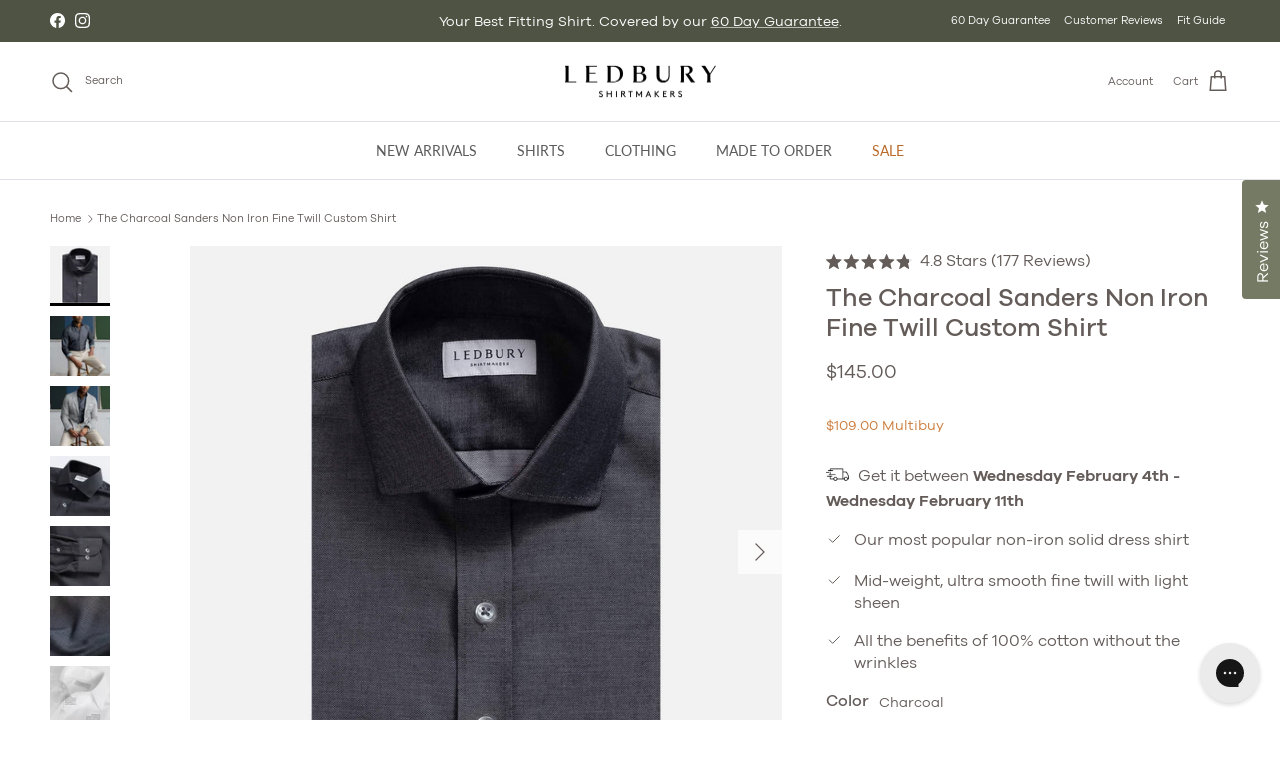

--- FILE ---
content_type: text/html; charset=utf-8
request_url: https://www.ledbury.com/products/the-charcoal-sanders-non-iron-fine-twill-custom-shirt
body_size: 72540
content:















<!doctype html>
<html class="no-js" lang="en" dir="ltr">
<head><meta charset="utf-8">
<meta name="viewport" content="width=device-width,initial-scale=1">
<title>Charcoal Non-Iron Dress Shirt Custom Fit | Ledbury</title><link rel="canonical" href="https://www.ledbury.com/products/the-charcoal-sanders-non-iron-fine-twill-custom-shirt"><link rel="icon" href="//www.ledbury.com/cdn/shop/files/L-Logo_240x240_812499d9-f8d5-4e89-b1ce-1a933cdcacd2.jpg?crop=center&height=48&v=1703869469&width=48" type="image/jpg">
  <link rel="apple-touch-icon" href="//www.ledbury.com/cdn/shop/files/L-Logo_240x240_812499d9-f8d5-4e89-b1ce-1a933cdcacd2.jpg?crop=center&height=180&v=1703869469&width=180"><meta name="description" content="Charcoal grey non-iron dress shirt with custom fit. Wrinkle-free fine twill stays crisp all day. Sophisticated style, zero maintenance."><meta property="og:site_name" content="Ledbury">
<meta property="og:url" content="https://www.ledbury.com/products/the-charcoal-sanders-non-iron-fine-twill-custom-shirt">
<meta property="og:title" content="Charcoal Non-Iron Dress Shirt Custom Fit | Ledbury">
<meta property="og:type" content="product">
<meta property="og:description" content="Charcoal grey non-iron dress shirt with custom fit. Wrinkle-free fine twill stays crisp all day. Sophisticated style, zero maintenance."><meta property="og:image" content="http://www.ledbury.com/cdn/shop/files/5W22BD-902-The-Charcoal-Sanders-Non-Iron-Fine-Twill1-thumb_f3bdbec3-82a5-488a-b034-c36fcc6dda77.jpg?crop=center&height=1200&v=1706170155&width=1200">
  <meta property="og:image:secure_url" content="https://www.ledbury.com/cdn/shop/files/5W22BD-902-The-Charcoal-Sanders-Non-Iron-Fine-Twill1-thumb_f3bdbec3-82a5-488a-b034-c36fcc6dda77.jpg?crop=center&height=1200&v=1706170155&width=1200">
  <meta property="og:image:width" content="2133">
  <meta property="og:image:height" content="2133"><meta property="og:price:amount" content="145.00">
  <meta property="og:price:currency" content="USD"><meta name="twitter:card" content="summary_large_image">
<meta name="twitter:title" content="Charcoal Non-Iron Dress Shirt Custom Fit | Ledbury">
<meta name="twitter:description" content="Charcoal grey non-iron dress shirt with custom fit. Wrinkle-free fine twill stays crisp all day. Sophisticated style, zero maintenance.">
<style>@font-face {
  font-family: Lato;
  font-weight: 400;
  font-style: normal;
  font-display: fallback;
  src: url("//www.ledbury.com/cdn/fonts/lato/lato_n4.c3b93d431f0091c8be23185e15c9d1fee1e971c5.woff2") format("woff2"),
       url("//www.ledbury.com/cdn/fonts/lato/lato_n4.d5c00c781efb195594fd2fd4ad04f7882949e327.woff") format("woff");
}
@font-face {
  font-family: Lato;
  font-weight: 700;
  font-style: normal;
  font-display: fallback;
  src: url("//www.ledbury.com/cdn/fonts/lato/lato_n7.900f219bc7337bc57a7a2151983f0a4a4d9d5dcf.woff2") format("woff2"),
       url("//www.ledbury.com/cdn/fonts/lato/lato_n7.a55c60751adcc35be7c4f8a0313f9698598612ee.woff") format("woff");
}
@font-face {
  font-family: Lato;
  font-weight: 500;
  font-style: normal;
  font-display: fallback;
  src: url("//www.ledbury.com/cdn/fonts/lato/lato_n5.b2fec044fbe05725e71d90882e5f3b21dae2efbd.woff2") format("woff2"),
       url("//www.ledbury.com/cdn/fonts/lato/lato_n5.f25a9a5c73ff9372e69074488f99e8ac702b5447.woff") format("woff");
}
@font-face {
  font-family: Lato;
  font-weight: 400;
  font-style: italic;
  font-display: fallback;
  src: url("//www.ledbury.com/cdn/fonts/lato/lato_i4.09c847adc47c2fefc3368f2e241a3712168bc4b6.woff2") format("woff2"),
       url("//www.ledbury.com/cdn/fonts/lato/lato_i4.3c7d9eb6c1b0a2bf62d892c3ee4582b016d0f30c.woff") format("woff");
}
@font-face {
  font-family: Lato;
  font-weight: 700;
  font-style: italic;
  font-display: fallback;
  src: url("//www.ledbury.com/cdn/fonts/lato/lato_i7.16ba75868b37083a879b8dd9f2be44e067dfbf92.woff2") format("woff2"),
       url("//www.ledbury.com/cdn/fonts/lato/lato_i7.4c07c2b3b7e64ab516aa2f2081d2bb0366b9dce8.woff") format("woff");
}
@font-face {
  font-family: Lato;
  font-weight: 400;
  font-style: normal;
  font-display: fallback;
  src: url("//www.ledbury.com/cdn/fonts/lato/lato_n4.c3b93d431f0091c8be23185e15c9d1fee1e971c5.woff2") format("woff2"),
       url("//www.ledbury.com/cdn/fonts/lato/lato_n4.d5c00c781efb195594fd2fd4ad04f7882949e327.woff") format("woff");
}
@font-face {
  font-family: Jost;
  font-weight: 400;
  font-style: normal;
  font-display: fallback;
  src: url("//www.ledbury.com/cdn/fonts/jost/jost_n4.d47a1b6347ce4a4c9f437608011273009d91f2b7.woff2") format("woff2"),
       url("//www.ledbury.com/cdn/fonts/jost/jost_n4.791c46290e672b3f85c3d1c651ef2efa3819eadd.woff") format("woff");
}
@font-face {
  font-family: Lato;
  font-weight: 400;
  font-style: normal;
  font-display: fallback;
  src: url("//www.ledbury.com/cdn/fonts/lato/lato_n4.c3b93d431f0091c8be23185e15c9d1fee1e971c5.woff2") format("woff2"),
       url("//www.ledbury.com/cdn/fonts/lato/lato_n4.d5c00c781efb195594fd2fd4ad04f7882949e327.woff") format("woff");
}
@font-face {
  font-family: Lato;
  font-weight: 600;
  font-style: normal;
  font-display: fallback;
  src: url("//www.ledbury.com/cdn/fonts/lato/lato_n6.38d0e3b23b74a60f769c51d1df73fac96c580d59.woff2") format("woff2"),
       url("//www.ledbury.com/cdn/fonts/lato/lato_n6.3365366161bdcc36a3f97cfbb23954d8c4bf4079.woff") format("woff");
}
:root {
  --page-container-width:          1600px;
  --reading-container-width:       720px;
  --divider-opacity:               0.14;
  --gutter-large:                  30px;
  --gutter-desktop:                20px;
  --gutter-mobile:                 16px;
  --section-padding:               50px;
  --larger-section-padding:        80px;
  --larger-section-padding-mobile: 60px;
  --largest-section-padding:       110px;
  --aos-animate-duration:          0.6s;

  --base-font-family:              Lato, sans-serif;
  --base-font-weight:              400;
  --base-font-style:               normal;
  --heading-font-family:           Lato, sans-serif;
  --heading-font-weight:           400;
  --heading-font-style:            normal;
  --heading-font-letter-spacing:   normal;
  --logo-font-family:              Jost, sans-serif;
  --logo-font-weight:              400;
  --logo-font-style:               normal;
  --nav-font-family:               Lato, sans-serif;
  --nav-font-weight:               400;
  --nav-font-style:                normal;

  --base-text-size:14px;
  --base-line-height:              1.6;
  --input-text-size:16px;
  --smaller-text-size-1:11px;
  --smaller-text-size-2:14px;
  --smaller-text-size-3:11px;
  --smaller-text-size-4:10px;
  --larger-text-size:25px;
  --super-large-text-size:44px;
  --super-large-mobile-text-size:20px;
  --larger-mobile-text-size:20px;
  --logo-text-size:24px;--btn-letter-spacing: 0.08em;
    --btn-text-transform: uppercase;
    --button-text-size: 12px;
    --quickbuy-button-text-size: 12;
    --small-feature-link-font-size: 0.75em;
    --input-btn-padding-top: 1.2em;
    --input-btn-padding-bottom: 1.2em;--heading-text-transform:none;
  --nav-text-size:                      14px;
  --mobile-menu-font-weight:            600;

  --body-bg-color:                      255 255 255;
  --bg-color:                           255 255 255;
  --body-text-color:                    100 92 89;
  --text-color:                         100 92 89;

  --header-text-col:                    #645c59;--header-text-hover-col:             var(--main-nav-link-hover-col);--header-bg-col:                     #ffffff;
  --heading-color:                     100 92 89;
  --body-heading-color:                100 92 89;
  --heading-divider-col:               #dfe3e8;

  --logo-col:                          #171717;
  --main-nav-bg:                       #ffffff;
  --main-nav-link-col:                 #5c5c5c;
  --main-nav-link-hover-col:           #645c59;
  --main-nav-link-featured-col:        #ba6a29;

  --link-color:                        100 92 89;
  --body-link-color:                   100 92 89;

  --btn-bg-color:                        100 92 89;
  --btn-bg-hover-color:                  116 122 99;
  --btn-border-color:                    100 92 89;
  --btn-border-hover-color:              116 122 99;
  --btn-text-color:                      255 255 255;
  --btn-text-hover-color:                255 255 255;--btn-alt-bg-color:                    255 255 255;
  --btn-alt-text-color:                  0 0 0;
  --btn-alt-border-color:                0 0 0;
  --btn-alt-border-hover-color:          0 0 0;--btn-ter-bg-color:                    235 235 235;
  --btn-ter-text-color:                  46 42 41;
  --btn-ter-bg-hover-color:              100 92 89;
  --btn-ter-text-hover-color:            255 255 255;--btn-border-radius: 0;
    --btn-inspired-border-radius: 0;--color-scheme-default:                             #ffffff;
  --color-scheme-default-color:                       255 255 255;
  --color-scheme-default-text-color:                  100 92 89;
  --color-scheme-default-head-color:                  100 92 89;
  --color-scheme-default-link-color:                  100 92 89;
  --color-scheme-default-btn-text-color:              255 255 255;
  --color-scheme-default-btn-text-hover-color:        255 255 255;
  --color-scheme-default-btn-bg-color:                100 92 89;
  --color-scheme-default-btn-bg-hover-color:          116 122 99;
  --color-scheme-default-btn-border-color:            100 92 89;
  --color-scheme-default-btn-border-hover-color:      116 122 99;
  --color-scheme-default-btn-alt-text-color:          0 0 0;
  --color-scheme-default-btn-alt-bg-color:            255 255 255;
  --color-scheme-default-btn-alt-border-color:        0 0 0;
  --color-scheme-default-btn-alt-border-hover-color:  0 0 0;

  --color-scheme-1:                             #ce7d3c;
  --color-scheme-1-color:                       206 125 60;
  --color-scheme-1-text-color:                  255 255 255;
  --color-scheme-1-head-color:                  255 255 255;
  --color-scheme-1-link-color:                  193 100 82;
  --color-scheme-1-btn-text-color:              255 255 255;
  --color-scheme-1-btn-text-hover-color:        255 255 255;
  --color-scheme-1-btn-bg-color:                35 35 35;
  --color-scheme-1-btn-bg-hover-color:          0 0 0;
  --color-scheme-1-btn-border-color:            35 35 35;
  --color-scheme-1-btn-border-hover-color:      0 0 0;
  --color-scheme-1-btn-alt-text-color:          35 35 35;
  --color-scheme-1-btn-alt-bg-color:            255 255 255;
  --color-scheme-1-btn-alt-border-color:        35 35 35;
  --color-scheme-1-btn-alt-border-hover-color:  35 35 35;

  --color-scheme-2:                             #747a63;
  --color-scheme-2-color:                       116 122 99;
  --color-scheme-2-text-color:                  255 255 255;
  --color-scheme-2-head-color:                  255 255 255;
  --color-scheme-2-link-color:                  255 255 255;
  --color-scheme-2-btn-text-color:              255 255 255;
  --color-scheme-2-btn-text-hover-color:        255 255 255;
  --color-scheme-2-btn-bg-color:                35 35 35;
  --color-scheme-2-btn-bg-hover-color:          0 0 0;
  --color-scheme-2-btn-border-color:            35 35 35;
  --color-scheme-2-btn-border-hover-color:      0 0 0;
  --color-scheme-2-btn-alt-text-color:          35 35 35;
  --color-scheme-2-btn-alt-bg-color:            255 255 255;
  --color-scheme-2-btn-alt-border-color:        35 35 35;
  --color-scheme-2-btn-alt-border-hover-color:  35 35 35;

  /* Shop Pay payment terms */
  --payment-terms-background-color:    #ffffff;--quickbuy-bg: 255 255 255;--body-input-background-color:       rgb(var(--body-bg-color));
  --input-background-color:            rgb(var(--body-bg-color));
  --body-input-text-color:             var(--body-text-color);
  --input-text-color:                  var(--body-text-color);
  --body-input-border-color:           rgb(216, 214, 214);
  --input-border-color:                rgb(216, 214, 214);
  --input-border-color-hover:          rgb(170, 165, 164);
  --input-border-color-active:         rgb(100, 92, 89);

  --swatch-cross-svg:                  url("data:image/svg+xml,%3Csvg xmlns='http://www.w3.org/2000/svg' width='240' height='240' viewBox='0 0 24 24' fill='none' stroke='rgb(216, 214, 214)' stroke-width='0.09' preserveAspectRatio='none' %3E%3Cline x1='24' y1='0' x2='0' y2='24'%3E%3C/line%3E%3C/svg%3E");
  --swatch-cross-hover:                url("data:image/svg+xml,%3Csvg xmlns='http://www.w3.org/2000/svg' width='240' height='240' viewBox='0 0 24 24' fill='none' stroke='rgb(170, 165, 164)' stroke-width='0.09' preserveAspectRatio='none' %3E%3Cline x1='24' y1='0' x2='0' y2='24'%3E%3C/line%3E%3C/svg%3E");
  --swatch-cross-active:               url("data:image/svg+xml,%3Csvg xmlns='http://www.w3.org/2000/svg' width='240' height='240' viewBox='0 0 24 24' fill='none' stroke='rgb(100, 92, 89)' stroke-width='0.09' preserveAspectRatio='none' %3E%3Cline x1='24' y1='0' x2='0' y2='24'%3E%3C/line%3E%3C/svg%3E");

  --footer-divider-col:                #645c59;
  --footer-text-col:                   255 255 255;
  --footer-heading-col:                255 255 255;
  --footer-bg-col:                     100 92 89;--product-label-overlay-justify: flex-end;--product-label-overlay-align: flex-end;--product-label-overlay-reduction-text:   #ffffff;
  --product-label-overlay-reduction-bg:     #ba6a29;
  --product-label-overlay-reduction-text-weight: 600;
  --product-label-overlay-stock-text:       #ffffff;
  --product-label-overlay-stock-bg:         #daa274;
  --product-label-overlay-new-text:         #645c59;
  --product-label-overlay-new-bg:           #ffffff;
  --product-label-overlay-meta-text:        #000000;
  --product-label-overlay-meta-bg:          #ffffff;
  --product-label-sale-text:                #c20000;
  --product-label-sold-text:                #171717;
  --product-label-preorder-text:            #3ea36a;

  --product-block-crop-align:               center;

  
  --product-block-price-align:              flex-start;
  --product-block-price-item-margin-start:  initial;
  --product-block-price-item-margin-end:    .5rem;
  

  

  --collection-block-image-position:   center center;

  --swatch-picker-image-size:          68px;
  --swatch-crop-align:                 center center;

  --image-overlay-text-color:          255 255 255;--image-overlay-bg:                  rgba(0, 0, 0, 0.12);
  --image-overlay-shadow-start:        rgb(0 0 0 / 0.16);
  --image-overlay-box-opacity:         0.88;--product-inventory-ok-box-color:            #f2faf0;
  --product-inventory-ok-text-color:           #108043;
  --product-inventory-ok-icon-box-fill-color:  #fff;
  --product-inventory-low-box-color:           #fcf1cd;
  --product-inventory-low-text-color:          #dd9a1a;
  --product-inventory-low-icon-box-fill-color: #fff;
  --product-inventory-low-text-color-channels: 16, 128, 67;
  --product-inventory-ok-text-color-channels:  221, 154, 26;

  --rating-star-color: 186 106 41;--overlay-align-left: start;
    --overlay-align-right: end;}html[dir=rtl] {
  --overlay-right-text-m-left: 0;
  --overlay-right-text-m-right: auto;
  --overlay-left-shadow-left-left: 15%;
  --overlay-left-shadow-left-right: -50%;
  --overlay-left-shadow-right-left: -85%;
  --overlay-left-shadow-right-right: 0;
}.image-overlay--bg-box .text-overlay .text-overlay__text {
    --image-overlay-box-bg: 255 255 255;
    --heading-color: var(--body-heading-color);
    --text-color: var(--body-text-color);
    --link-color: var(--body-link-color);
  }::selection {
    background: rgb(var(--body-heading-color));
    color: rgb(var(--body-bg-color));
  }
  ::-moz-selection {
    background: rgb(var(--body-heading-color));
    color: rgb(var(--body-bg-color));
  }.use-color-scheme--default {
  --product-label-sale-text:           #c20000;
  --product-label-sold-text:           #171717;
  --product-label-preorder-text:       #3ea36a;
  --input-background-color:            rgb(var(--body-bg-color));
  --input-text-color:                  var(--body-input-text-color);
  --input-border-color:                rgb(216, 214, 214);
  --input-border-color-hover:          rgb(170, 165, 164);
  --input-border-color-active:         rgb(100, 92, 89);
}/** FONTS **/
      @font-face {
        font-family: "Galano Grotesque";
        src: url("//www.ledbury.com/cdn/shop/files/GalanoGrotesque-Light.woff?v=14479446237344251629") format("woff"), url("//www.ledbury.com/cdn/shop/files/GalanoGrotesque-Light.woff2?v=15478927056958624491") format("woff2");
        font-style: normal;
        font-weight: 100;
      }
      
      @font-face {
        font-family: "Galano Grotesque";
        src: url("//www.ledbury.com/cdn/shop/files/GalanoGrotesque-Regular.woff?v=4427762694109649322") format("woff"), url("//www.ledbury.com/cdn/shop/files/GalanoGrotesque-Regular.woff2?v=3241647307260433496") format("woff2");
        font-style: normal;
        font-weight: normal;
      }
      
      @font-face {
        font-family: "Galano Grotesque";
        src: url("//www.ledbury.com/cdn/shop/files/GalanoGrotesque-Medium.woff?v=6194417400604909252") format("woff"), url("//www.ledbury.com/cdn/shop/files/GalanoGrotesque-Medium.woff2?v=2388985698479648396") format("woff2");
        font-style: normal;
        font-weight: 500;
      }
       
      @font-face {
        font-family: "Galano Grotesque";
        src: url("//www.ledbury.com/cdn/shop/files/GalanoGrotesque-SemiBold.woff?v=17248711681009320697") format("woff"), url("//www.ledbury.com/cdn/shop/files/GalanoGrotesque-SemiBold.woff2?v=5964229612803791175") format("woff2");
        font-style: normal;
        font-weight: 600;
      }

      @font-face {
        font-family: 'adobe-handwriting-ernie';
        src: url('//www.ledbury.com/cdn/shop/t/182/assets/adobehandwriting-ernie-webfont.woff2?v=164313332114260595211762451794') format('woff2'),
            url('//www.ledbury.com/cdn/shop/t/182/assets/adobehandwriting-ernie-webfont.woff?v=41884285724889112101762451794') format('woff');
        font-weight: normal;
        font-style: normal;
      }

  </style>

  <link href="//www.ledbury.com/cdn/shop/t/182/assets/main.css?v=172312757779536793001762451794" rel="stylesheet" type="text/css" media="all" />
  <link href="//www.ledbury.com/cdn/shop/t/182/assets/custom.css?v=153114541805063751691762451794" rel="stylesheet" type="text/css" media="all" />
  <link href="//www.ledbury.com/cdn/shop/t/182/assets/mto.css?v=30594036334853276841762451794" rel="stylesheet" type="text/css" media="all" />
  <link href="//www.ledbury.com/cdn/shop/t/182/assets/mto-sidebar.css?v=57347408825700541801762451794" rel="stylesheet" type="text/css" media="all" />

  <link href="//www.ledbury.com/cdn/shop/t/182/assets/DiamondMonogramCenter.woff2?v=168860401022005004871762451794" as="font" crossorigin="anonymous" rel="preload">
  <link href="//www.ledbury.com/cdn/shop/t/182/assets/DiamondMonogramLeft.woff2?v=115176389924135247621762451794" as="font" crossorigin="anonymous" rel="preload">
  <link href="//www.ledbury.com/cdn/shop/t/182/assets/DiamondMonogramRight.woff2?v=171256457100992891831762451794" as="font" crossorigin="anonymous" rel="preload">
<link rel="stylesheet" href="//www.ledbury.com/cdn/shop/t/182/assets/swatches.css?v=159153401349262114461762451794" media="print" onload="this.media='all'">
    <noscript><link rel="stylesheet" href="//www.ledbury.com/cdn/shop/t/182/assets/swatches.css?v=159153401349262114461762451794"></noscript><link rel="preload" as="font" href="//www.ledbury.com/cdn/fonts/lato/lato_n4.c3b93d431f0091c8be23185e15c9d1fee1e971c5.woff2" type="font/woff2" crossorigin><link rel="preload" as="font" href="//www.ledbury.com/cdn/fonts/lato/lato_n4.c3b93d431f0091c8be23185e15c9d1fee1e971c5.woff2" type="font/woff2" crossorigin><script>
    document.documentElement.className = document.documentElement.className.replace('no-js', 'js');

    window.theme = {
      info: {
        name: 'Symmetry',
        version: '8.0.0'
      },
      device: {
        hasTouch: window.matchMedia('(any-pointer: coarse)').matches,
        hasHover: window.matchMedia('(hover: hover)').matches
      },
      mediaQueries: {
        md: '(min-width: 768px)',
        productMediaCarouselBreak: '(min-width: 1041px)'
      },
      routes: {
        base: 'https://www.ledbury.com',
        cart: '/cart',
        cartAdd: '/cart/add.js',
        cartUpdate: '/cart/update.js',
        predictiveSearch: '/search/suggest'
      },
      strings: {
        cartTermsConfirmation: "You must agree to the terms and conditions before continuing.",
        cartItemsQuantityError: "You can only add [QUANTITY] of this item to your cart.",
        generalSearchViewAll: "View all search results",
        noStock: "Sold out",
        noVariant: "Unavailable",
        productsProductChooseA: "Choose a",
        generalSearchPages: "Pages",
        generalSearchNoResultsWithoutTerms: "Sorry, we couldnʼt find any results",
        shippingCalculator: {
          singleRate: "There is one shipping rate for this destination:",
          multipleRates: "There are multiple shipping rates for this destination:",
          noRates: "We do not ship to this destination."
        },
        regularPrice: "Regular price",
        salePrice: "Sale price"
      },
      settings: {
        moneyWithCurrencyFormat: "${{amount}} USD",
        cartType: "drawer",
        afterAddToCart: "drawer",
        quickbuyStyle: "off",
        externalLinksNewTab: true,
        internalLinksSmoothScroll: true
      }
    }

    theme.inlineNavigationCheck = function() {
      var pageHeader = document.querySelector('.pageheader'),
          inlineNavContainer = pageHeader.querySelector('.logo-area__left__inner'),
          inlineNav = inlineNavContainer.querySelector('.navigation--left');
      if (inlineNav && getComputedStyle(inlineNav).display != 'none') {
        var inlineMenuCentered = document.querySelector('.pageheader--layout-inline-menu-center'),
            logoContainer = document.querySelector('.logo-area__middle__inner');
        if(inlineMenuCentered) {
          var rightWidth = document.querySelector('.logo-area__right__inner').clientWidth,
              middleWidth = logoContainer.clientWidth,
              logoArea = document.querySelector('.logo-area'),
              computedLogoAreaStyle = getComputedStyle(logoArea),
              logoAreaInnerWidth = logoArea.clientWidth - Math.ceil(parseFloat(computedLogoAreaStyle.paddingLeft)) - Math.ceil(parseFloat(computedLogoAreaStyle.paddingRight)),
              availableNavWidth = logoAreaInnerWidth - Math.max(rightWidth, middleWidth) * 2 - 40;
          inlineNavContainer.style.maxWidth = availableNavWidth + 'px';
        }

        var firstInlineNavLink = inlineNav.querySelector('.navigation__item:first-child'),
            lastInlineNavLink = inlineNav.querySelector('.navigation__item:last-child');
        if (lastInlineNavLink) {
          var inlineNavWidth = null;
          if(document.querySelector('html[dir=rtl]')) {
            inlineNavWidth = firstInlineNavLink.offsetLeft - lastInlineNavLink.offsetLeft + firstInlineNavLink.offsetWidth;
          } else {
            inlineNavWidth = lastInlineNavLink.offsetLeft - firstInlineNavLink.offsetLeft + lastInlineNavLink.offsetWidth;
          }
          if (inlineNavContainer.offsetWidth >= inlineNavWidth) {
            pageHeader.classList.add('pageheader--layout-inline-permitted');
            var tallLogo = logoContainer.clientHeight > lastInlineNavLink.clientHeight + 20;
            if (tallLogo) {
              inlineNav.classList.add('navigation--tight-underline');
            } else {
              inlineNav.classList.remove('navigation--tight-underline');
            }
          } else {
            pageHeader.classList.remove('pageheader--layout-inline-permitted');
          }
        }
      }
    };

    theme.setInitialHeaderHeightProperty = () => {
      const section = document.querySelector('.section-header');
      if (section) {
        document.documentElement.style.setProperty('--theme-header-height', Math.ceil(section.clientHeight) + 'px');
      }
    };

        
    theme.isMTO = true;

    
    theme.plusTailoringProduct = {"id":9310501833,"title":"Sleeve Shortening","handle":"tailoring","description":"\u003cp\u003e0\u003c\/p\u003e","published_at":"2025-10-27T14:34:56-04:00","created_at":"2017-04-29T16:01:19-04:00","vendor":"ledbury-dev","type":"","tags":["board70","Criteo-Non-Recommendable","exclusion-promo","gorgias_do_not_recommend","hidden","no-feed","no-index","not-GC","pfs:hidden","remove-klevu","sleeve-shortening","unrelated","visible","YBlacklist","YBlocklist"],"price":1295,"price_min":1295,"price_max":1295,"available":true,"price_varies":false,"compare_at_price":null,"compare_at_price_min":0,"compare_at_price_max":0,"compare_at_price_varies":false,"variants":[{"id":34483084297,"title":"Default Title","option1":"Default Title","option2":null,"option3":null,"sku":"tailoring_cp1","requires_shipping":false,"taxable":false,"featured_image":null,"available":true,"name":"Sleeve Shortening","public_title":null,"options":["Default Title"],"price":1295,"weight":0,"compare_at_price":null,"inventory_quantity":50,"inventory_management":null,"inventory_policy":"deny","barcode":"","requires_selling_plan":false,"selling_plan_allocations":[],"quantity_rule":{"min":1,"max":null,"increment":1}}],"images":["\/\/www.ledbury.com\/cdn\/shop\/products\/tailoring_041dd70f-cf7d-4dde-8dee-750112e24d6b.jpg?v=1565370387"],"featured_image":"\/\/www.ledbury.com\/cdn\/shop\/products\/tailoring_041dd70f-cf7d-4dde-8dee-750112e24d6b.jpg?v=1565370387","options":["Title"],"media":[{"alt":"Sleeve Shortening - Ledbury","id":141304397911,"position":1,"preview_image":{"aspect_ratio":1.84,"height":500,"width":920,"src":"\/\/www.ledbury.com\/cdn\/shop\/products\/tailoring_041dd70f-cf7d-4dde-8dee-750112e24d6b.jpg?v=1565370387"},"aspect_ratio":1.84,"height":500,"media_type":"image","src":"\/\/www.ledbury.com\/cdn\/shop\/products\/tailoring_041dd70f-cf7d-4dde-8dee-750112e24d6b.jpg?v=1565370387","width":920}],"requires_selling_plan":false,"selling_plan_groups":[],"content":"\u003cp\u003e0\u003c\/p\u003e"};
    theme.product = "Custom Dress Shirt";

  </script>

  <script src="//www.ledbury.com/cdn/shop/t/182/assets/main.js?v=161003977198887895651764007338" defer></script>
  <script src="//www.ledbury.com/cdn/shop/t/182/assets/custom.js?v=171890192560348061881762451794" defer></script>
    <script src="//www.ledbury.com/cdn/shop/t/182/assets/animate-on-scroll.js?v=15249566486942820451762451794" defer></script>
    <link href="//www.ledbury.com/cdn/shop/t/182/assets/animate-on-scroll.css?v=135962721104954213331762451794" rel="stylesheet" type="text/css" media="all" />
  

  
  <script>window.performance && window.performance.mark && window.performance.mark('shopify.content_for_header.start');</script><meta name="google-site-verification" content="V6N3CJcJ1Nl1mLiv89CApfye4a9wsXfPyLRzCcEneR0">
<meta id="shopify-digital-wallet" name="shopify-digital-wallet" content="/16140411/digital_wallets/dialog">
<meta name="shopify-checkout-api-token" content="c5bd873ef68e39a6edac74c398a71ba1">
<meta id="in-context-paypal-metadata" data-shop-id="16140411" data-venmo-supported="false" data-environment="production" data-locale="en_US" data-paypal-v4="true" data-currency="USD">
<link rel="alternate" type="application/json+oembed" href="https://www.ledbury.com/products/the-charcoal-sanders-non-iron-fine-twill-custom-shirt.oembed">
<script async="async" src="/checkouts/internal/preloads.js?locale=en-US"></script>
<link rel="preconnect" href="https://shop.app" crossorigin="anonymous">
<script async="async" src="https://shop.app/checkouts/internal/preloads.js?locale=en-US&shop_id=16140411" crossorigin="anonymous"></script>
<script id="apple-pay-shop-capabilities" type="application/json">{"shopId":16140411,"countryCode":"US","currencyCode":"USD","merchantCapabilities":["supports3DS"],"merchantId":"gid:\/\/shopify\/Shop\/16140411","merchantName":"Ledbury","requiredBillingContactFields":["postalAddress","email","phone"],"requiredShippingContactFields":["postalAddress","email","phone"],"shippingType":"shipping","supportedNetworks":["visa","masterCard","amex","discover","elo","jcb"],"total":{"type":"pending","label":"Ledbury","amount":"1.00"},"shopifyPaymentsEnabled":true,"supportsSubscriptions":true}</script>
<script id="shopify-features" type="application/json">{"accessToken":"c5bd873ef68e39a6edac74c398a71ba1","betas":["rich-media-storefront-analytics"],"domain":"www.ledbury.com","predictiveSearch":true,"shopId":16140411,"locale":"en"}</script>
<script>var Shopify = Shopify || {};
Shopify.shop = "ledbury-dev.myshopify.com";
Shopify.locale = "en";
Shopify.currency = {"active":"USD","rate":"1.0"};
Shopify.country = "US";
Shopify.theme = {"name":"Symmetry 2025 8.0v2 [OP–11\/06\/2025]","id":149221802170,"schema_name":"Symmetry","schema_version":"8.0.0","theme_store_id":568,"role":"main"};
Shopify.theme.handle = "null";
Shopify.theme.style = {"id":null,"handle":null};
Shopify.cdnHost = "www.ledbury.com/cdn";
Shopify.routes = Shopify.routes || {};
Shopify.routes.root = "/";</script>
<script type="module">!function(o){(o.Shopify=o.Shopify||{}).modules=!0}(window);</script>
<script>!function(o){function n(){var o=[];function n(){o.push(Array.prototype.slice.apply(arguments))}return n.q=o,n}var t=o.Shopify=o.Shopify||{};t.loadFeatures=n(),t.autoloadFeatures=n()}(window);</script>
<script>
  window.ShopifyPay = window.ShopifyPay || {};
  window.ShopifyPay.apiHost = "shop.app\/pay";
  window.ShopifyPay.redirectState = null;
</script>
<script id="shop-js-analytics" type="application/json">{"pageType":"product"}</script>
<script defer="defer" async type="module" src="//www.ledbury.com/cdn/shopifycloud/shop-js/modules/v2/client.init-shop-cart-sync_C5BV16lS.en.esm.js"></script>
<script defer="defer" async type="module" src="//www.ledbury.com/cdn/shopifycloud/shop-js/modules/v2/chunk.common_CygWptCX.esm.js"></script>
<script type="module">
  await import("//www.ledbury.com/cdn/shopifycloud/shop-js/modules/v2/client.init-shop-cart-sync_C5BV16lS.en.esm.js");
await import("//www.ledbury.com/cdn/shopifycloud/shop-js/modules/v2/chunk.common_CygWptCX.esm.js");

  window.Shopify.SignInWithShop?.initShopCartSync?.({"fedCMEnabled":true,"windoidEnabled":true});

</script>
<script defer="defer" async type="module" src="//www.ledbury.com/cdn/shopifycloud/shop-js/modules/v2/client.payment-terms_CZxnsJam.en.esm.js"></script>
<script defer="defer" async type="module" src="//www.ledbury.com/cdn/shopifycloud/shop-js/modules/v2/chunk.common_CygWptCX.esm.js"></script>
<script defer="defer" async type="module" src="//www.ledbury.com/cdn/shopifycloud/shop-js/modules/v2/chunk.modal_D71HUcav.esm.js"></script>
<script type="module">
  await import("//www.ledbury.com/cdn/shopifycloud/shop-js/modules/v2/client.payment-terms_CZxnsJam.en.esm.js");
await import("//www.ledbury.com/cdn/shopifycloud/shop-js/modules/v2/chunk.common_CygWptCX.esm.js");
await import("//www.ledbury.com/cdn/shopifycloud/shop-js/modules/v2/chunk.modal_D71HUcav.esm.js");

  
</script>
<script>
  window.Shopify = window.Shopify || {};
  if (!window.Shopify.featureAssets) window.Shopify.featureAssets = {};
  window.Shopify.featureAssets['shop-js'] = {"shop-cart-sync":["modules/v2/client.shop-cart-sync_ZFArdW7E.en.esm.js","modules/v2/chunk.common_CygWptCX.esm.js"],"init-fed-cm":["modules/v2/client.init-fed-cm_CmiC4vf6.en.esm.js","modules/v2/chunk.common_CygWptCX.esm.js"],"shop-button":["modules/v2/client.shop-button_tlx5R9nI.en.esm.js","modules/v2/chunk.common_CygWptCX.esm.js"],"shop-cash-offers":["modules/v2/client.shop-cash-offers_DOA2yAJr.en.esm.js","modules/v2/chunk.common_CygWptCX.esm.js","modules/v2/chunk.modal_D71HUcav.esm.js"],"init-windoid":["modules/v2/client.init-windoid_sURxWdc1.en.esm.js","modules/v2/chunk.common_CygWptCX.esm.js"],"shop-toast-manager":["modules/v2/client.shop-toast-manager_ClPi3nE9.en.esm.js","modules/v2/chunk.common_CygWptCX.esm.js"],"init-shop-email-lookup-coordinator":["modules/v2/client.init-shop-email-lookup-coordinator_B8hsDcYM.en.esm.js","modules/v2/chunk.common_CygWptCX.esm.js"],"init-shop-cart-sync":["modules/v2/client.init-shop-cart-sync_C5BV16lS.en.esm.js","modules/v2/chunk.common_CygWptCX.esm.js"],"avatar":["modules/v2/client.avatar_BTnouDA3.en.esm.js"],"pay-button":["modules/v2/client.pay-button_FdsNuTd3.en.esm.js","modules/v2/chunk.common_CygWptCX.esm.js"],"init-customer-accounts":["modules/v2/client.init-customer-accounts_DxDtT_ad.en.esm.js","modules/v2/client.shop-login-button_C5VAVYt1.en.esm.js","modules/v2/chunk.common_CygWptCX.esm.js","modules/v2/chunk.modal_D71HUcav.esm.js"],"init-shop-for-new-customer-accounts":["modules/v2/client.init-shop-for-new-customer-accounts_ChsxoAhi.en.esm.js","modules/v2/client.shop-login-button_C5VAVYt1.en.esm.js","modules/v2/chunk.common_CygWptCX.esm.js","modules/v2/chunk.modal_D71HUcav.esm.js"],"shop-login-button":["modules/v2/client.shop-login-button_C5VAVYt1.en.esm.js","modules/v2/chunk.common_CygWptCX.esm.js","modules/v2/chunk.modal_D71HUcav.esm.js"],"init-customer-accounts-sign-up":["modules/v2/client.init-customer-accounts-sign-up_CPSyQ0Tj.en.esm.js","modules/v2/client.shop-login-button_C5VAVYt1.en.esm.js","modules/v2/chunk.common_CygWptCX.esm.js","modules/v2/chunk.modal_D71HUcav.esm.js"],"shop-follow-button":["modules/v2/client.shop-follow-button_Cva4Ekp9.en.esm.js","modules/v2/chunk.common_CygWptCX.esm.js","modules/v2/chunk.modal_D71HUcav.esm.js"],"checkout-modal":["modules/v2/client.checkout-modal_BPM8l0SH.en.esm.js","modules/v2/chunk.common_CygWptCX.esm.js","modules/v2/chunk.modal_D71HUcav.esm.js"],"lead-capture":["modules/v2/client.lead-capture_Bi8yE_yS.en.esm.js","modules/v2/chunk.common_CygWptCX.esm.js","modules/v2/chunk.modal_D71HUcav.esm.js"],"shop-login":["modules/v2/client.shop-login_D6lNrXab.en.esm.js","modules/v2/chunk.common_CygWptCX.esm.js","modules/v2/chunk.modal_D71HUcav.esm.js"],"payment-terms":["modules/v2/client.payment-terms_CZxnsJam.en.esm.js","modules/v2/chunk.common_CygWptCX.esm.js","modules/v2/chunk.modal_D71HUcav.esm.js"]};
</script>
<script>(function() {
  var isLoaded = false;
  function asyncLoad() {
    if (isLoaded) return;
    isLoaded = true;
    var urls = ["https:\/\/str.rise-ai.com\/?shop=ledbury-dev.myshopify.com","https:\/\/strn.rise-ai.com\/?shop=ledbury-dev.myshopify.com","https:\/\/static.returngo.ai\/master.returngo.ai\/returngo.min.js?shop=ledbury-dev.myshopify.com","https:\/\/config.gorgias.chat\/bundle-loader\/01GYCBQ0N5XWK1F5QYCQ27AD1V?source=shopify1click\u0026shop=ledbury-dev.myshopify.com","https:\/\/na.shgcdn3.com\/pixel-collector.js?shop=ledbury-dev.myshopify.com","\/\/cdn.shopify.com\/proxy\/3e023928053924c054ba3e05abd18b89d5ae3e7a8abc59257393f9b40e238556\/s3-us-west-2.amazonaws.com\/jsstore\/a\/8M0HV70\/ge.js?shop=ledbury-dev.myshopify.com\u0026sp-cache-control=cHVibGljLCBtYXgtYWdlPTkwMA","\/\/cdn.shopify.com\/proxy\/c3998e6d8fb87fa9528afcf025a30c9a9ad476690c7cfdc274490db306184256\/app.retention.com\/shopify\/shopify_app_add_to_cart_script.js?shop=ledbury-dev.myshopify.com\u0026sp-cache-control=cHVibGljLCBtYXgtYWdlPTkwMA","https:\/\/cdn.9gtb.com\/loader.js?g_cvt_id=6f4f8edc-d09e-4ee6-b29b-551edf62c6f2\u0026shop=ledbury-dev.myshopify.com"];
    for (var i = 0; i < urls.length; i++) {
      var s = document.createElement('script');
      s.type = 'text/javascript';
      s.async = true;
      s.src = urls[i];
      var x = document.getElementsByTagName('script')[0];
      x.parentNode.insertBefore(s, x);
    }
  };
  if(window.attachEvent) {
    window.attachEvent('onload', asyncLoad);
  } else {
    window.addEventListener('load', asyncLoad, false);
  }
})();</script>
<script id="__st">var __st={"a":16140411,"offset":-18000,"reqid":"a95ee36b-1bfe-4110-a923-3931947ab9de-1768614835","pageurl":"www.ledbury.com\/products\/the-charcoal-sanders-non-iron-fine-twill-custom-shirt","u":"1083ac89ab96","p":"product","rtyp":"product","rid":7541201928378};</script>
<script>window.ShopifyPaypalV4VisibilityTracking = true;</script>
<script id="captcha-bootstrap">!function(){'use strict';const t='contact',e='account',n='new_comment',o=[[t,t],['blogs',n],['comments',n],[t,'customer']],c=[[e,'customer_login'],[e,'guest_login'],[e,'recover_customer_password'],[e,'create_customer']],r=t=>t.map((([t,e])=>`form[action*='/${t}']:not([data-nocaptcha='true']) input[name='form_type'][value='${e}']`)).join(','),a=t=>()=>t?[...document.querySelectorAll(t)].map((t=>t.form)):[];function s(){const t=[...o],e=r(t);return a(e)}const i='password',u='form_key',d=['recaptcha-v3-token','g-recaptcha-response','h-captcha-response',i],f=()=>{try{return window.sessionStorage}catch{return}},m='__shopify_v',_=t=>t.elements[u];function p(t,e,n=!1){try{const o=window.sessionStorage,c=JSON.parse(o.getItem(e)),{data:r}=function(t){const{data:e,action:n}=t;return t[m]||n?{data:e,action:n}:{data:t,action:n}}(c);for(const[e,n]of Object.entries(r))t.elements[e]&&(t.elements[e].value=n);n&&o.removeItem(e)}catch(o){console.error('form repopulation failed',{error:o})}}const l='form_type',E='cptcha';function T(t){t.dataset[E]=!0}const w=window,h=w.document,L='Shopify',v='ce_forms',y='captcha';let A=!1;((t,e)=>{const n=(g='f06e6c50-85a8-45c8-87d0-21a2b65856fe',I='https://cdn.shopify.com/shopifycloud/storefront-forms-hcaptcha/ce_storefront_forms_captcha_hcaptcha.v1.5.2.iife.js',D={infoText:'Protected by hCaptcha',privacyText:'Privacy',termsText:'Terms'},(t,e,n)=>{const o=w[L][v],c=o.bindForm;if(c)return c(t,g,e,D).then(n);var r;o.q.push([[t,g,e,D],n]),r=I,A||(h.body.append(Object.assign(h.createElement('script'),{id:'captcha-provider',async:!0,src:r})),A=!0)});var g,I,D;w[L]=w[L]||{},w[L][v]=w[L][v]||{},w[L][v].q=[],w[L][y]=w[L][y]||{},w[L][y].protect=function(t,e){n(t,void 0,e),T(t)},Object.freeze(w[L][y]),function(t,e,n,w,h,L){const[v,y,A,g]=function(t,e,n){const i=e?o:[],u=t?c:[],d=[...i,...u],f=r(d),m=r(i),_=r(d.filter((([t,e])=>n.includes(e))));return[a(f),a(m),a(_),s()]}(w,h,L),I=t=>{const e=t.target;return e instanceof HTMLFormElement?e:e&&e.form},D=t=>v().includes(t);t.addEventListener('submit',(t=>{const e=I(t);if(!e)return;const n=D(e)&&!e.dataset.hcaptchaBound&&!e.dataset.recaptchaBound,o=_(e),c=g().includes(e)&&(!o||!o.value);(n||c)&&t.preventDefault(),c&&!n&&(function(t){try{if(!f())return;!function(t){const e=f();if(!e)return;const n=_(t);if(!n)return;const o=n.value;o&&e.removeItem(o)}(t);const e=Array.from(Array(32),(()=>Math.random().toString(36)[2])).join('');!function(t,e){_(t)||t.append(Object.assign(document.createElement('input'),{type:'hidden',name:u})),t.elements[u].value=e}(t,e),function(t,e){const n=f();if(!n)return;const o=[...t.querySelectorAll(`input[type='${i}']`)].map((({name:t})=>t)),c=[...d,...o],r={};for(const[a,s]of new FormData(t).entries())c.includes(a)||(r[a]=s);n.setItem(e,JSON.stringify({[m]:1,action:t.action,data:r}))}(t,e)}catch(e){console.error('failed to persist form',e)}}(e),e.submit())}));const S=(t,e)=>{t&&!t.dataset[E]&&(n(t,e.some((e=>e===t))),T(t))};for(const o of['focusin','change'])t.addEventListener(o,(t=>{const e=I(t);D(e)&&S(e,y())}));const B=e.get('form_key'),M=e.get(l),P=B&&M;t.addEventListener('DOMContentLoaded',(()=>{const t=y();if(P)for(const e of t)e.elements[l].value===M&&p(e,B);[...new Set([...A(),...v().filter((t=>'true'===t.dataset.shopifyCaptcha))])].forEach((e=>S(e,t)))}))}(h,new URLSearchParams(w.location.search),n,t,e,['guest_login'])})(!0,!0)}();</script>
<script integrity="sha256-4kQ18oKyAcykRKYeNunJcIwy7WH5gtpwJnB7kiuLZ1E=" data-source-attribution="shopify.loadfeatures" defer="defer" src="//www.ledbury.com/cdn/shopifycloud/storefront/assets/storefront/load_feature-a0a9edcb.js" crossorigin="anonymous"></script>
<script crossorigin="anonymous" defer="defer" src="//www.ledbury.com/cdn/shopifycloud/storefront/assets/shopify_pay/storefront-65b4c6d7.js?v=20250812"></script>
<script data-source-attribution="shopify.dynamic_checkout.dynamic.init">var Shopify=Shopify||{};Shopify.PaymentButton=Shopify.PaymentButton||{isStorefrontPortableWallets:!0,init:function(){window.Shopify.PaymentButton.init=function(){};var t=document.createElement("script");t.src="https://www.ledbury.com/cdn/shopifycloud/portable-wallets/latest/portable-wallets.en.js",t.type="module",document.head.appendChild(t)}};
</script>
<script data-source-attribution="shopify.dynamic_checkout.buyer_consent">
  function portableWalletsHideBuyerConsent(e){var t=document.getElementById("shopify-buyer-consent"),n=document.getElementById("shopify-subscription-policy-button");t&&n&&(t.classList.add("hidden"),t.setAttribute("aria-hidden","true"),n.removeEventListener("click",e))}function portableWalletsShowBuyerConsent(e){var t=document.getElementById("shopify-buyer-consent"),n=document.getElementById("shopify-subscription-policy-button");t&&n&&(t.classList.remove("hidden"),t.removeAttribute("aria-hidden"),n.addEventListener("click",e))}window.Shopify?.PaymentButton&&(window.Shopify.PaymentButton.hideBuyerConsent=portableWalletsHideBuyerConsent,window.Shopify.PaymentButton.showBuyerConsent=portableWalletsShowBuyerConsent);
</script>
<script data-source-attribution="shopify.dynamic_checkout.cart.bootstrap">document.addEventListener("DOMContentLoaded",(function(){function t(){return document.querySelector("shopify-accelerated-checkout-cart, shopify-accelerated-checkout")}if(t())Shopify.PaymentButton.init();else{new MutationObserver((function(e,n){t()&&(Shopify.PaymentButton.init(),n.disconnect())})).observe(document.body,{childList:!0,subtree:!0})}}));
</script>
<link id="shopify-accelerated-checkout-styles" rel="stylesheet" media="screen" href="https://www.ledbury.com/cdn/shopifycloud/portable-wallets/latest/accelerated-checkout-backwards-compat.css" crossorigin="anonymous">
<style id="shopify-accelerated-checkout-cart">
        #shopify-buyer-consent {
  margin-top: 1em;
  display: inline-block;
  width: 100%;
}

#shopify-buyer-consent.hidden {
  display: none;
}

#shopify-subscription-policy-button {
  background: none;
  border: none;
  padding: 0;
  text-decoration: underline;
  font-size: inherit;
  cursor: pointer;
}

#shopify-subscription-policy-button::before {
  box-shadow: none;
}

      </style>
<script id="sections-script" data-sections="related-products,footer" defer="defer" src="//www.ledbury.com/cdn/shop/t/182/compiled_assets/scripts.js?116115"></script>
<script>window.performance && window.performance.mark && window.performance.mark('shopify.content_for_header.end');</script>
  





  <script type="text/javascript">
    
      window.__shgMoneyFormat = window.__shgMoneyFormat || {"USD":{"currency":"USD","currency_symbol":"$","currency_symbol_location":"left","decimal_places":2,"decimal_separator":".","thousands_separator":","}};
    
    window.__shgCurrentCurrencyCode = window.__shgCurrentCurrencyCode || {
      currency: "USD",
      currency_symbol: "$",
      decimal_separator: ".",
      thousands_separator: ",",
      decimal_places: 2,
      currency_symbol_location: "left"
    };
  </script>



<!-- CC Custom Head Start --><!-- CC Custom Head End -->

<script type="text/javascript">
  
    window.SHG_CUSTOMER = null;
  
</script>







<!-- BEGIN app block: shopify://apps/pandectes-gdpr/blocks/banner/58c0baa2-6cc1-480c-9ea6-38d6d559556a -->
  
    
      <!-- TCF is active, scripts are loaded above -->
      
        <script>
          if (!window.PandectesRulesSettings) {
            window.PandectesRulesSettings = {"store":{"id":16140411,"adminMode":false,"headless":false,"storefrontRootDomain":"","checkoutRootDomain":"","storefrontAccessToken":""},"banner":{"revokableTrigger":false,"cookiesBlockedByDefault":"-1","hybridStrict":true,"isActive":true},"geolocation":{"brOnly":false,"caOnly":false,"euOnly":false,"canadaOnly":false},"blocker":{"isActive":true,"googleConsentMode":{"isActive":false,"id":"","analyticsId":"","adStorageCategory":4,"analyticsStorageCategory":2,"functionalityStorageCategory":1,"personalizationStorageCategory":1,"securityStorageCategory":0,"customEvent":true,"redactData":true,"urlPassthrough":false},"facebookPixel":{"isActive":false,"id":"","ldu":false},"microsoft":{},"rakuten":{"isActive":false,"cmp":false,"ccpa":false},"defaultBlocked":7,"patterns":{"whiteList":[],"blackList":{"1":["dev.visualwebsiteoptimizer.com"],"2":["clarity.ms","attn.tv","shgcdn3.com"],"4":["bat.bing.com"],"8":[]},"iframesWhiteList":[],"iframesBlackList":{"1":[],"2":[],"4":[],"8":[]},"beaconsWhiteList":[],"beaconsBlackList":{"1":[],"2":[],"4":[],"8":[]}}}};
            const rulesScript = document.createElement('script');
            window.PandectesRulesSettings.auto = true;
            rulesScript.src = "https://cdn.shopify.com/extensions/019bc749-4c9e-7aaa-abf7-8a60b2cb0053/gdpr-224/assets/pandectes-rules.js";
            const firstChild = document.head.firstChild;
            document.head.insertBefore(rulesScript, firstChild);
          }
        </script>
      
      <script>
        
          window.PandectesSettings = {"store":{"id":16140411,"plan":"premium","theme":"Updated copy of Symmetry 2025","primaryLocale":"en","adminMode":false,"headless":false,"storefrontRootDomain":"","checkoutRootDomain":"","storefrontAccessToken":""},"tsPublished":1752600508,"declaration":{"showPurpose":false,"showProvider":false,"showDateGenerated":false},"language":{"unpublished":[],"languageMode":"Single","fallbackLanguage":"en","languageDetection":"browser","languagesSupported":[]},"texts":{"managed":{"headerText":{"en":"We respect your privacy"},"consentText":{"en":"We use cookies to enhance your browsing experience, serve personalized ads or content, and analyze our traffic. Continuing to use our site or clicking \"accept\" tells us you consent to our use of cookies, but you can opt out anytime. "},"linkText":{"en":"Learn more"},"imprintText":{"en":"Imprint"},"googleLinkText":{"en":"Google's Privacy Terms"},"allowButtonText":{"en":"Accept"},"denyButtonText":{"en":"Decline"},"dismissButtonText":{"en":"Ok"},"leaveSiteButtonText":{"en":"Leave this site"},"preferencesButtonText":{"en":"Customize"},"cookiePolicyText":{"en":"Cookie policy"},"preferencesPopupTitleText":{"en":"Manage consent preferences"},"preferencesPopupIntroText":{"en":"We use cookies to optimize website functionality, analyze the performance, and provide personalized experience to you. Some cookies are essential to make the website operate and function correctly. Those cookies cannot be disabled. In this window you can manage your preference of cookies."},"preferencesPopupSaveButtonText":{"en":"Save preferences"},"preferencesPopupCloseButtonText":{"en":"Close"},"preferencesPopupAcceptAllButtonText":{"en":"Accept all"},"preferencesPopupRejectAllButtonText":{"en":"Reject all"},"cookiesDetailsText":{"en":"Cookies details"},"preferencesPopupAlwaysAllowedText":{"en":"Always allowed"},"accessSectionParagraphText":{"en":"You have the right to request access to your data at any time."},"accessSectionTitleText":{"en":"Data portability"},"accessSectionAccountInfoActionText":{"en":"Personal data"},"accessSectionDownloadReportActionText":{"en":"Request export"},"accessSectionGDPRRequestsActionText":{"en":"Data subject requests"},"accessSectionOrdersRecordsActionText":{"en":"Orders"},"rectificationSectionParagraphText":{"en":"You have the right to request your data to be updated whenever you think it is appropriate."},"rectificationSectionTitleText":{"en":"Data Rectification"},"rectificationCommentPlaceholder":{"en":"Describe what you want to be updated"},"rectificationCommentValidationError":{"en":"Comment is required"},"rectificationSectionEditAccountActionText":{"en":"Request an update"},"erasureSectionTitleText":{"en":"Right to be forgotten"},"erasureSectionParagraphText":{"en":"You have the right to ask all your data to be erased. After that, you will no longer be able to access your account."},"erasureSectionRequestDeletionActionText":{"en":"Request personal data deletion"},"consentDate":{"en":"Consent date"},"consentId":{"en":"Consent ID"},"consentSectionChangeConsentActionText":{"en":"Change consent preference"},"consentSectionConsentedText":{"en":"You consented to the cookies policy of this website on"},"consentSectionNoConsentText":{"en":"You have not consented to the cookies policy of this website."},"consentSectionTitleText":{"en":"Your cookie consent"},"consentStatus":{"en":"Consent preference"},"confirmationFailureMessage":{"en":"Your request was not verified. Please try again and if problem persists, contact store owner for assistance"},"confirmationFailureTitle":{"en":"A problem occurred"},"confirmationSuccessMessage":{"en":"We will soon get back to you as to your request."},"confirmationSuccessTitle":{"en":"Your request is verified"},"guestsSupportEmailFailureMessage":{"en":"Your request was not submitted. Please try again and if problem persists, contact store owner for assistance."},"guestsSupportEmailFailureTitle":{"en":"A problem occurred"},"guestsSupportEmailPlaceholder":{"en":"E-mail address"},"guestsSupportEmailSuccessMessage":{"en":"If you are registered as a customer of this store, you will soon receive an email with instructions on how to proceed."},"guestsSupportEmailSuccessTitle":{"en":"Thank you for your request"},"guestsSupportEmailValidationError":{"en":"Email is not valid"},"guestsSupportInfoText":{"en":"Please login with your customer account to further proceed."},"submitButton":{"en":"Submit"},"submittingButton":{"en":"Submitting..."},"cancelButton":{"en":"Cancel"},"declIntroText":{"en":"We use cookies to optimize website functionality, analyze the performance, and provide personalized experience to you. Some cookies are essential to make the website operate and function correctly. Those cookies cannot be disabled. In this window you can manage your preference of cookies."},"declName":{"en":"Name"},"declPurpose":{"en":"Purpose"},"declType":{"en":"Type"},"declRetention":{"en":"Retention"},"declProvider":{"en":"Provider"},"declFirstParty":{"en":"First-party"},"declThirdParty":{"en":"Third-party"},"declSeconds":{"en":"seconds"},"declMinutes":{"en":"minutes"},"declHours":{"en":"hours"},"declDays":{"en":"days"},"declMonths":{"en":"months"},"declYears":{"en":"years"},"declSession":{"en":"Session"},"declDomain":{"en":"Domain"},"declPath":{"en":"Path"}},"categories":{"strictlyNecessaryCookiesTitleText":{"en":"Strictly necessary cookies"},"strictlyNecessaryCookiesDescriptionText":{"en":"These cookies are essential in order to enable you to move around the website and use its features, such as accessing secure areas of the website. The website cannot function properly without these cookies."},"functionalityCookiesTitleText":{"en":"Functional cookies"},"functionalityCookiesDescriptionText":{"en":"These cookies enable the site to provide enhanced functionality and personalisation. They may be set by us or by third party providers whose services we have added to our pages. If you do not allow these cookies then some or all of these services may not function properly."},"performanceCookiesTitleText":{"en":"Performance cookies"},"performanceCookiesDescriptionText":{"en":"These cookies enable us to monitor and improve the performance of our website. For example, they allow us to count visits, identify traffic sources and see which parts of the site are most popular."},"targetingCookiesTitleText":{"en":"Targeting cookies"},"targetingCookiesDescriptionText":{"en":"These cookies may be set through our site by our advertising partners. They may be used by those companies to build a profile of your interests and show you relevant adverts on other sites.    They do not store directly personal information, but are based on uniquely identifying your browser and internet device. If you do not allow these cookies, you will experience less targeted advertising."},"unclassifiedCookiesTitleText":{"en":"Unclassified cookies"},"unclassifiedCookiesDescriptionText":{"en":"Unclassified cookies are cookies that we are in the process of classifying, together with the providers of individual cookies."}},"auto":{}},"library":{"previewMode":false,"fadeInTimeout":0,"defaultBlocked":-1,"showLink":true,"showImprintLink":false,"showGoogleLink":true,"enabled":true,"cookie":{"expiryDays":365,"secure":true,"domain":""},"dismissOnScroll":false,"dismissOnWindowClick":true,"dismissOnTimeout":false,"palette":{"popup":{"background":"#FFFFFF","backgroundForCalculations":{"a":1,"b":255,"g":255,"r":255},"text":"#645C59"},"button":{"background":"#645C59","backgroundForCalculations":{"a":1,"b":89,"g":92,"r":100},"text":"#FFFFFF","textForCalculation":{"a":1,"b":255,"g":255,"r":255},"border":"transparent"}},"content":{"href":"https://www.ledbury.com/pages/privacy-policy","imprintHref":"/","close":"&#10005;","target":"","logo":""},"window":"<div role=\"dialog\" aria-label=\"We respect your privacy\" aria-describedby=\"cookieconsent:desc\" id=\"pandectes-banner\" class=\"cc-window-wrapper cc-bottom-wrapper\"><div class=\"pd-cookie-banner-window cc-window {{classes}}\"><!--googleoff: all-->{{children}}<!--googleon: all--></div></div>","compliance":{"custom":"<div class=\"cc-compliance cc-highlight\">{{preferences}}{{allow}}</div>"},"type":"custom","layouts":{"basic":"{{messagelink}}{{compliance}}{{close}}"},"position":"bottom","theme":"block","revokable":true,"animateRevokable":false,"revokableReset":false,"revokableLogoUrl":"","revokablePlacement":"bottom-left","revokableMarginHorizontal":15,"revokableMarginVertical":16,"static":false,"autoAttach":true,"hasTransition":true,"blacklistPage":[""],"elements":{"close":"<button aria-label=\"\" type=\"button\" class=\"cc-close\">{{close}}</button>","dismiss":"<button type=\"button\" class=\"cc-btn cc-btn-decision cc-dismiss\">{{dismiss}}</button>","allow":"<button type=\"button\" class=\"cc-btn cc-btn-decision cc-allow\">{{allow}}</button>","deny":"<button type=\"button\" class=\"cc-btn cc-btn-decision cc-deny\">{{deny}}</button>","preferences":"<button type=\"button\" class=\"cc-btn cc-settings\" onclick=\"Pandectes.fn.openPreferences()\">{{preferences}}</button>"}},"geolocation":{"brOnly":false,"caOnly":false,"euOnly":false,"canadaOnly":false},"dsr":{"guestsSupport":false,"accessSectionDownloadReportAuto":false},"banner":{"resetTs":1652811758,"extraCss":"        .cc-banner-logo {max-width: 24em!important;}    @media(min-width: 768px) {.cc-window.cc-floating{max-width: 24em!important;width: 24em!important;}}    .cc-message, .pd-cookie-banner-window .cc-header, .cc-logo {text-align: left}    .cc-window-wrapper{z-index: 2147483647;}    .cc-window{padding: 4px!important;z-index: 2147483647;font-size: 14px!important;font-family: inherit;}    .pd-cookie-banner-window .cc-header{font-size: 14px!important;font-family: inherit;}    .pd-cp-ui{font-family: inherit; background-color: #FFFFFF;color:#645C59;}    button.pd-cp-btn, a.pd-cp-btn{background-color:#645C59;color:#FFFFFF!important;}    input + .pd-cp-preferences-slider{background-color: rgba(100, 92, 89, 0.3)}    .pd-cp-scrolling-section::-webkit-scrollbar{background-color: rgba(100, 92, 89, 0.3)}    input:checked + .pd-cp-preferences-slider{background-color: rgba(100, 92, 89, 1)}    .pd-cp-scrolling-section::-webkit-scrollbar-thumb {background-color: rgba(100, 92, 89, 1)}    .pd-cp-ui-close{color:#645C59;}    .pd-cp-preferences-slider:before{background-color: #FFFFFF}    .pd-cp-title:before {border-color: #645C59!important}    .pd-cp-preferences-slider{background-color:#645C59}    .pd-cp-toggle{color:#645C59!important}    @media(max-width:699px) {.pd-cp-ui-close-top svg {fill: #645C59}}    .pd-cp-toggle:hover,.pd-cp-toggle:visited,.pd-cp-toggle:active{color:#645C59!important}    .pd-cookie-banner-window {box-shadow: 0 0 18px rgb(0 0 0 / 20%);}  ","customJavascript":{},"showPoweredBy":false,"logoHeight":40,"revokableTrigger":false,"hybridStrict":true,"cookiesBlockedByDefault":"7","isActive":true,"implicitSavePreferences":false,"cookieIcon":false,"blockBots":false,"showCookiesDetails":true,"hasTransition":true,"blockingPage":false,"showOnlyLandingPage":false,"leaveSiteUrl":"https://pandectes.io","linkRespectStoreLang":false},"cookies":{"0":[{"name":"secure_customer_sig","type":"http","domain":"www.ledbury.com","path":"/","provider":"Shopify","firstParty":true,"retention":"1 year(s)","expires":1,"unit":"declYears","purpose":{"en":"Used in connection with customer login."}},{"name":"localization","type":"http","domain":"www.ledbury.com","path":"/","provider":"Shopify","firstParty":true,"retention":"1 year(s)","expires":1,"unit":"declYears","purpose":{"en":"Shopify store localization"}},{"name":"cart_currency","type":"http","domain":"www.ledbury.com","path":"/","provider":"Shopify","firstParty":true,"retention":"14 day(s)","expires":14,"unit":"declDays","purpose":{"en":"The cookie is necessary for the secure checkout and payment function on the website. This function is provided by shopify.com."}},{"name":"shopify_pay_redirect","type":"http","domain":"www.ledbury.com","path":"/","provider":"Shopify","firstParty":true,"retention":"60 minute(s)","expires":60,"unit":"declMinutes","purpose":{"en":"The cookie is necessary for the secure checkout and payment function on the website. This function is provided by shopify.com."}},{"name":"c","type":"http","domain":".bidswitch.net","path":"/","provider":"shopify","firstParty":false,"retention":"1 year(s)","expires":1,"unit":"declYears","purpose":{"en":"Used in connection with checkout.","gif":{"en":""}}},{"name":"keep_alive","type":"http","domain":"www.ledbury.com","path":"/","provider":"Shopify","firstParty":true,"retention":"30 minute(s)","expires":30,"unit":"declMinutes","purpose":{"en":"Used in connection with buyer localization."}},{"name":"_secure_session_id","type":"http","domain":"www.ledbury.com","path":"/","provider":"Shopify","firstParty":true,"retention":"24 hour(s)","expires":24,"unit":"declHours","purpose":{"en":"Used in connection with navigation through a storefront."}},{"name":"cart","type":"http","domain":"www.ledbury.com","path":"/","provider":"Shopify","firstParty":true,"retention":"15 day(s)","expires":15,"unit":"declDays","purpose":{"en":"Necessary for the shopping cart functionality on the website."}},{"name":"cart_sig","type":"http","domain":"www.ledbury.com","path":"/","provider":"Shopify","firstParty":true,"retention":"15 day(s)","expires":15,"unit":"declDays","purpose":{"en":"Shopify analytics."}},{"name":"cart_ts","type":"http","domain":"www.ledbury.com","path":"/","provider":"Shopify","firstParty":true,"retention":"15 day(s)","expires":15,"unit":"declDays","purpose":{"en":"Used in connection with checkout."}},{"name":"cart_ver","type":"http","domain":"www.ledbury.com","path":"/","provider":"Shopify","firstParty":true,"retention":"15 day(s)","expires":15,"unit":"declDays","purpose":{"en":"Used in connection with shopping cart."}},{"name":"_pandectes_gdpr","type":"http","domain":".www.ledbury.com","path":"/","provider":"Pandectes","firstParty":true,"retention":"1 year(s)","expires":1,"unit":"declYears","purpose":{"en":"Used for the functionality of the cookies consent banner."}},{"name":"_tracking_consent","type":"http","domain":".ledbury.com","path":"/","provider":"Shopify","firstParty":false,"retention":"1 year(s)","expires":1,"unit":"declYears","purpose":{"en":"Used to store a user's preferences if a merchant has set up privacy rules in the visitor's region."}},{"name":"wpm-test-cookie","type":"http","domain":"com","path":"/","provider":"Unknown","firstParty":false,"retention":"Session","expires":1,"unit":"declSeconds","purpose":{"en":""}},{"name":"_shopify_essential","type":"http","domain":"www.ledbury.com","path":"/","provider":"Shopify","firstParty":true,"retention":"Session","expires":-56,"unit":"declYears","purpose":{"en":"Contains essential information for the correct functionality of a store such as session and checkout information and anti-tampering data."}},{"name":"_shopify_essential","type":"http","domain":"account.ledbury.com","path":"/","provider":"Shopify","firstParty":false,"retention":"1 year(s)","expires":1,"unit":"declYears","purpose":{"en":"Contains essential information for the correct functionality of a store such as session and checkout information and anti-tampering data."}},{"name":"_shopify_test","type":"http","domain":"com","path":"/","provider":"Shopify","firstParty":false,"retention":"Session","expires":1,"unit":"declSeconds","purpose":{"en":"A test cookie used by Shopify to verify the store's setup."}},{"name":"_shopify_test","type":"http","domain":"ledbury.com","path":"/","provider":"Shopify","firstParty":false,"retention":"Session","expires":1,"unit":"declSeconds","purpose":{"en":"A test cookie used by Shopify to verify the store's setup."}},{"name":"_shopify_test","type":"http","domain":"www.ledbury.com","path":"/","provider":"Shopify","firstParty":true,"retention":"Session","expires":1,"unit":"declSeconds","purpose":{"en":"A test cookie used by Shopify to verify the store's setup."}},{"name":"auth_state_*","type":"http","domain":"account.ledbury.com","path":"/","provider":"Shopify","firstParty":false,"retention":"25 minute(s)","expires":25,"unit":"declMinutes","purpose":{"en":""}}],"1":[{"name":"_y","type":"http","domain":".ledbury.com","path":"/","provider":"Shopify","firstParty":false,"retention":"1 year(s)","expires":1,"unit":"declYears","purpose":{"en":"Shopify analytics."}},{"name":"_s","type":"http","domain":".ledbury.com","path":"/","provider":"Shopify","firstParty":false,"retention":"30 minute(s)","expires":30,"unit":"declMinutes","purpose":{"en":"Shopify analytics."}},{"name":"_shg_session_id","type":"http","domain":"www.ledbury.com","path":"/","provider":"Shogun","firstParty":true,"retention":"30 minute(s)","expires":30,"unit":"declMinutes","purpose":{"en":""}},{"name":"_shg_user_id","type":"http","domain":"www.ledbury.com","path":"/","provider":"Shogun","firstParty":true,"retention":"1 year(s)","expires":1,"unit":"declYears","purpose":{"en":""}},{"name":"VISITOR_INFO1_LIVE","type":"http","domain":".youtube.com","path":"/","provider":"Google","firstParty":false,"retention":"6 month(s)","expires":6,"unit":"declMonths","purpose":{"en":"A cookie that YouTube sets that measures your bandwidth to determine whether you get the new player interface or the old."}},{"name":"__test__localStorage__","type":"html_local","domain":"https://www.ledbury.com","path":"/","provider":"Paypal","firstParty":true,"retention":"Local Storage","expires":1,"unit":"declYears","purpose":{"en":"Used to test the availability and functionality of the local storage feature."}},{"name":"__test__localStorage__","type":"html_local","domain":"https://www.paypal.com","path":"/","provider":"Paypal","firstParty":false,"retention":"Local Storage","expires":1,"unit":"declYears","purpose":{"en":"Used to test the availability and functionality of the local storage feature."}},{"name":"__paypal_storage__","type":"html_local","domain":"https://www.paypal.com","path":"/","provider":"Paypal","firstParty":false,"retention":"Local Storage","expires":1,"unit":"declYears","purpose":{"en":"Used to store account details."}},{"name":"__sak","type":"html_local","domain":"https://www.youtube.com","path":"/","provider":"Youtube","firstParty":false,"retention":"Local Storage","expires":1,"unit":"declYears","purpose":{"en":""}},{"name":"yt-remote-session-app","type":"html_session","domain":"https://www.youtube.com","path":"/","provider":"Unknown","firstParty":false,"retention":"Session","expires":1,"unit":"declYears","purpose":{"en":""}},{"name":"yt-remote-session-name","type":"html_session","domain":"https://www.youtube.com","path":"/","provider":"Unknown","firstParty":false,"retention":"Session","expires":1,"unit":"declYears","purpose":{"en":""}},{"name":"yt-remote-cast-installed","type":"html_session","domain":"https://www.youtube.com","path":"/","provider":"Unknown","firstParty":false,"retention":"Session","expires":1,"unit":"declYears","purpose":{"en":""}},{"name":"yt-remote-fast-check-period","type":"html_session","domain":"https://www.youtube.com","path":"/","provider":"Unknown","firstParty":false,"retention":"Session","expires":1,"unit":"declYears","purpose":{"en":""}},{"name":"yt-remote-cast-available","type":"html_session","domain":"https://www.youtube.com","path":"/","provider":"Unknown","firstParty":false,"retention":"Session","expires":1,"unit":"declYears","purpose":{"en":""}},{"name":"__sak","type":"html_session","domain":"https://www.youtube.com","path":"/","provider":"Youtube","firstParty":false,"retention":"Session","expires":1,"unit":"declYears","purpose":{"en":""}}],"2":[{"name":"_orig_referrer","type":"http","domain":".ledbury.com","path":"/","provider":"Shopify","firstParty":false,"retention":"14 day(s)","expires":14,"unit":"declDays","purpose":{"en":"Tracks landing pages."}},{"name":"_landing_page","type":"http","domain":".ledbury.com","path":"/","provider":"Shopify","firstParty":false,"retention":"14 day(s)","expires":14,"unit":"declDays","purpose":{"en":"Tracks landing pages."}},{"name":"_shopify_y","type":"http","domain":".ledbury.com","path":"/","provider":"Shopify","firstParty":false,"retention":"1 year(s)","expires":1,"unit":"declYears","purpose":{"en":"Shopify analytics."}},{"name":"_shopify_s","type":"http","domain":".ledbury.com","path":"/","provider":"Shopify","firstParty":false,"retention":"30 minute(s)","expires":30,"unit":"declMinutes","purpose":{"en":"Used to identify a given browser session/shop combination. Duration is 30 minute rolling expiry of last use."}},{"name":"_shopify_sa_t","type":"http","domain":".ledbury.com","path":"/","provider":"Shopify","firstParty":false,"retention":"30 minute(s)","expires":30,"unit":"declMinutes","purpose":{"en":"Shopify analytics relating to marketing & referrals."}},{"name":"_shopify_sa_p","type":"http","domain":".ledbury.com","path":"/","provider":"Shopify","firstParty":false,"retention":"30 minute(s)","expires":30,"unit":"declMinutes","purpose":{"en":"Shopify analytics relating to marketing & referrals."}},{"name":"_gid","type":"http","domain":".ledbury.com","path":"/","provider":"Google","firstParty":false,"retention":"24 hour(s)","expires":24,"unit":"declHours","purpose":{"en":"Cookie is placed by Google Analytics to count and track pageviews."}},{"name":"_ga_Z3MVT0SND7","type":"http","domain":".ledbury.com","path":"/","provider":"Google","firstParty":false,"retention":"1 year(s)","expires":1,"unit":"declYears","purpose":{"en":""}},{"name":"__attentive_id","type":"http","domain":"www.ledbury.com","path":"/","provider":"Attentive","firstParty":true,"retention":"1 year(s)","expires":1,"unit":"declYears","purpose":{"en":""}},{"name":"_attn_","type":"http","domain":"www.ledbury.com","path":"/","provider":"Attentive","firstParty":true,"retention":"1 year(s)","expires":1,"unit":"declYears","purpose":{"en":"Used by attentive sms services."}},{"name":"__attentive_cco","type":"http","domain":"www.ledbury.com","path":"/","provider":"Attentive","firstParty":true,"retention":"1 year(s)","expires":1,"unit":"declYears","purpose":{"en":""}},{"name":"__attentive_dv","type":"http","domain":"www.ledbury.com","path":"/","provider":"Attentive","firstParty":true,"retention":"24 hour(s)","expires":24,"unit":"declHours","purpose":{"en":""}},{"name":"__attentive_pv","type":"http","domain":"www.ledbury.com","path":"/","provider":"Attentive","firstParty":true,"retention":"30 minute(s)","expires":30,"unit":"declMinutes","purpose":{"en":""}},{"name":"__attentive_ss_referrer","type":"http","domain":"www.ledbury.com","path":"/","provider":"Attentive","firstParty":true,"retention":"30 minute(s)","expires":30,"unit":"declMinutes","purpose":{"en":""}},{"name":"_ga","type":"http","domain":".ledbury.com","path":"/","provider":"Google","firstParty":false,"retention":"1 year(s)","expires":1,"unit":"declYears","purpose":{"en":"Cookie is set by Google Analytics with unknown functionality"}},{"name":"_clck","type":"http","domain":".ledbury.com","path":"/","provider":"Microsoft","firstParty":false,"retention":"1 year(s)","expires":1,"unit":"declYears","purpose":{"en":"Used by Microsoft Clarity to store a unique user ID."}},{"name":"_clsk","type":"http","domain":".ledbury.com","path":"/","provider":"Microsoft","firstParty":false,"retention":"1 day(s)","expires":1,"unit":"declDays","purpose":{"en":"Used by Microsoft Clarity to store a unique user ID.\t"}},{"name":"_shopify_s","type":"http","domain":"com","path":"/","provider":"Shopify","firstParty":false,"retention":"Session","expires":1,"unit":"declSeconds","purpose":{"en":"Used to identify a given browser session/shop combination. Duration is 30 minute rolling expiry of last use."}},{"name":"_gat","type":"http","domain":".ledbury.com","path":"/","provider":"Google","firstParty":false,"retention":"1 minute(s)","expires":1,"unit":"declMinutes","purpose":{"en":"Cookie is placed by Google Analytics to filter requests from bots."}},{"name":"_attn_","type":"html_session","domain":"https://www.ledbury.com","path":"/","provider":"Attentive","firstParty":true,"retention":"Session","expires":1,"unit":"declYears","purpose":{"en":"Used by attentive sms services."}},{"name":"_geuid","type":"http","domain":"www.ledbury.com","path":"/","provider":"Google","firstParty":true,"retention":"6 month(s)","expires":6,"unit":"declMonths","purpose":{"en":""}},{"name":"_ga_*","type":"http","domain":".ledbury.com","path":"/","provider":"Google","firstParty":false,"retention":"1 year(s)","expires":1,"unit":"declYears","purpose":{"en":""}},{"name":"_cltk","type":"html_session","domain":"https://www.ledbury.com","path":"/","provider":"Microsoft","firstParty":true,"retention":"Session","expires":1,"unit":"declYears","purpose":{"en":""}},{"name":"ytidb::LAST_RESULT_ENTRY_KEY","type":"html_local","domain":"https://www.youtube.com","path":"/","provider":"Youtube","firstParty":false,"retention":"Local Storage","expires":1,"unit":"declYears","purpose":{"en":""}},{"name":"_shopify_s","type":"http","domain":"www.ledbury.com","path":"/","provider":"Shopify","firstParty":true,"retention":"30 minute(s)","expires":30,"unit":"declMinutes","purpose":{"en":"Used to identify a given browser session/shop combination. Duration is 30 minute rolling expiry of last use."}},{"name":"_gcl_*","type":"http","domain":".ledbury.com","path":"/","provider":"Google","firstParty":false,"retention":"3 month(s)","expires":3,"unit":"declMonths","purpose":{"en":""}},{"name":"_gcl_*","type":"html_local","domain":"https://www.ledbury.com","path":"/","provider":"Google","firstParty":true,"retention":"Local Storage","expires":1,"unit":"declYears","purpose":{"en":""}},{"name":"_gat*","type":"http","domain":".ledbury.com","path":"/","provider":"Google","firstParty":false,"retention":"1 minute(s)","expires":1,"unit":"declMinutes","purpose":{"en":""}}],"4":[{"name":"_gcl_au","type":"http","domain":".ledbury.com","path":"/","provider":"Google","firstParty":false,"retention":"90 day(s)","expires":90,"unit":"declDays","purpose":{"en":"Cookie is placed by Google Tag Manager to track conversions."}},{"name":"_fbp","type":"http","domain":".ledbury.com","path":"/","provider":"Facebook","firstParty":false,"retention":"90 day(s)","expires":90,"unit":"declDays","purpose":{"en":"Cookie is placed by Facebook to track visits across websites."}},{"name":"MUID","type":"http","domain":".bing.com","path":"/","provider":"Microsoft","firstParty":false,"retention":"1 year(s)","expires":1,"unit":"declYears","purpose":{"en":"Cookie is placed by Microsoft to track visits across websites."}},{"name":"_uetsid","type":"http","domain":".ledbury.com","path":"/","provider":"Bing","firstParty":false,"retention":"24 hour(s)","expires":24,"unit":"declHours","purpose":{"en":"This cookie is used by Bing to determine what ads should be shown that may be relevant to the end user perusing the site."}},{"name":"_uetvid","type":"http","domain":".ledbury.com","path":"/","provider":"Bing","firstParty":false,"retention":"1 year(s)","expires":1,"unit":"declYears","purpose":{"en":"Used to track visitors on multiple websites, in order to present relevant advertisement based on the visitor's preferences."}},{"name":"IDE","type":"http","domain":".doubleclick.net","path":"/","provider":"Google","firstParty":false,"retention":"1 year(s)","expires":1,"unit":"declYears","purpose":{"en":"To measure the visitors’ actions after they click through from an advert. Expires after 1 year."}},{"name":"TapAd_DID","type":"http","domain":".tapad.com","path":"/","provider":"Tapad","firstParty":false,"retention":"60 day(s)","expires":60,"unit":"declDays","purpose":{"en":""}},{"name":"TapAd_TS","type":"http","domain":".tapad.com","path":"/","provider":"Tapad","firstParty":false,"retention":"60 day(s)","expires":60,"unit":"declDays","purpose":{"en":""}},{"name":"YSC","type":"http","domain":".youtube.com","path":"/","provider":"Google","firstParty":false,"retention":"Session","expires":-55,"unit":"declYears","purpose":{"en":"Registers a unique ID to keep statistics of what videos from YouTube the user has seen."}},{"name":"lastExternalReferrer","type":"html_local","domain":"https://www.ledbury.com","path":"/","provider":"Facebook","firstParty":true,"retention":"Local Storage","expires":1,"unit":"declYears","purpose":{"en":"Detects how the user reached the website by registering their last URL-address."}},{"name":"lastExternalReferrerTime","type":"html_local","domain":"https://www.ledbury.com","path":"/","provider":"Facebook","firstParty":true,"retention":"Local Storage","expires":1,"unit":"declYears","purpose":{"en":"Contains the timestamp of the last update of the lastExternalReferrer cookie."}},{"name":"cto_bundle","type":"http","domain":".criteo.com","path":"/","provider":"Criteo","firstParty":false,"retention":"1 year(s)","expires":1,"unit":"declYears","purpose":{"en":""}},{"name":"VISITOR_PRIVACY_METADATA","type":"http","domain":".youtube.com","path":"/","provider":"Google","firstParty":false,"retention":"6 month(s)","expires":6,"unit":"declMonths","purpose":{"en":""}},{"name":"__Secure-ROLLOUT_TOKEN","type":"http","domain":".youtube.com","path":"/","provider":"Google","firstParty":false,"retention":"6 month(s)","expires":6,"unit":"declMonths","purpose":{"en":""}},{"name":"yt-remote-connected-devices","type":"html_local","domain":"https://www.youtube.com","path":"/","provider":"YouTube","firstParty":false,"retention":"Local Storage","expires":1,"unit":"declYears","purpose":{"en":""}},{"name":"__paypal-httpswwwpaypalcomsdk*","type":"html_local","domain":"https://www.ledbury.com","path":"/","provider":"Paypal","firstParty":true,"retention":"Local Storage","expires":1,"unit":"declYears","purpose":{"en":""}}],"8":[{"name":"_li_dcdm_c","type":"http","domain":".ledbury.com","path":"/","provider":"Unknown","firstParty":false,"retention":"Session","expires":0,"unit":"declSeconds","purpose":{"en":""}},{"name":"_lc2_fpi","type":"http","domain":".ledbury.com","path":"/","provider":"Unknown","firstParty":false,"retention":"1 year(s)","expires":1,"unit":"declYears","purpose":{"en":""}},{"name":"lidid","type":"http","domain":".liadm.com","path":"/","provider":"Unknown","firstParty":false,"retention":"1 year(s)","expires":1,"unit":"declYears","purpose":{"en":""}},{"name":"_gat_UA-11567818-1","type":"http","domain":".ledbury.com","path":"/","provider":"Unknown","firstParty":false,"retention":"47 second(s)","expires":47,"unit":"declSeconds","purpose":{"en":""}},{"name":"kv_id","type":"http","domain":".ledbury.com","path":"/","provider":"Unknown","firstParty":false,"retention":"1 year(s)","expires":1,"unit":"declYears","purpose":{"en":""}},{"name":"muc_ads","type":"http","domain":".t.co","path":"/","provider":"Unknown","firstParty":false,"retention":"1 year(s)","expires":1,"unit":"declYears","purpose":{"en":""}},{"name":"personalization_id","type":"http","domain":".twitter.com","path":"/","provider":"Unknown","firstParty":false,"retention":"1 year(s)","expires":1,"unit":"declYears","purpose":{"en":""}},{"name":"kv_install_sent","type":"http","domain":".ledbury.com","path":"/","provider":"Unknown","firstParty":false,"retention":"1 year(s)","expires":1,"unit":"declYears","purpose":{"en":""}},{"name":"ometria","type":"http","domain":".ledbury.com","path":"/","provider":"Unknown","firstParty":false,"retention":"1 year(s)","expires":1,"unit":"declYears","purpose":{"en":""}},{"name":"AMP_9bdc728a74","type":"http","domain":"www.ledbury.com","path":"/","provider":"Unknown","firstParty":true,"retention":"1 year(s)","expires":1,"unit":"declYears","purpose":{"en":""}},{"name":"MR","type":"http","domain":".bat.bing.com","path":"/","provider":"Unknown","firstParty":false,"retention":"7 day(s)","expires":7,"unit":"declDays","purpose":{"en":""}},{"name":"__hcmbid","type":"http","domain":"www.ledbury.com","path":"/","provider":"Unknown","firstParty":true,"retention":"1 year(s)","expires":1,"unit":"declYears","purpose":{"en":""}},{"name":"uid","type":"http","domain":".criteo.com","path":"/","provider":"Unknown","firstParty":false,"retention":"1 year(s)","expires":1,"unit":"declYears","purpose":{"en":""}},{"name":"CMID","type":"http","domain":".casalemedia.com","path":"/","provider":"Unknown","firstParty":false,"retention":"1 year(s)","expires":1,"unit":"declYears","purpose":{"en":""}},{"name":"CMPS","type":"http","domain":".casalemedia.com","path":"/","provider":"Unknown","firstParty":false,"retention":"90 day(s)","expires":90,"unit":"declDays","purpose":{"en":""}},{"name":"CMPRO","type":"http","domain":".casalemedia.com","path":"/","provider":"Unknown","firstParty":false,"retention":"90 day(s)","expires":90,"unit":"declDays","purpose":{"en":""}},{"name":"stx_user_id","type":"http","domain":".sharethrough.com","path":"/","provider":"Unknown","firstParty":false,"retention":"30 day(s)","expires":30,"unit":"declDays","purpose":{"en":""}},{"name":"tuuid","type":"http","domain":".bidswitch.net","path":"/","provider":"Unknown","firstParty":false,"retention":"1 year(s)","expires":1,"unit":"declYears","purpose":{"en":""}},{"name":"tuuid_lu","type":"http","domain":".bidswitch.net","path":"/","provider":"Unknown","firstParty":false,"retention":"1 year(s)","expires":1,"unit":"declYears","purpose":{"en":""}},{"name":"khaos","type":"http","domain":".rubiconproject.com","path":"/","provider":"Unknown","firstParty":false,"retention":"1 year(s)","expires":1,"unit":"declYears","purpose":{"en":""}},{"name":"t_gid","type":"http","domain":".taboola.com","path":"/","provider":"Unknown","firstParty":false,"retention":"1 year(s)","expires":1,"unit":"declYears","purpose":{"en":""}},{"name":"audit","type":"http","domain":".rubiconproject.com","path":"/","provider":"Unknown","firstParty":false,"retention":"1 year(s)","expires":1,"unit":"declYears","purpose":{"en":""}},{"name":"A3","type":"http","domain":".yahoo.com","path":"/","provider":"Unknown","firstParty":false,"retention":"1 year(s)","expires":1,"unit":"declYears","purpose":{"en":""}},{"name":"IDSYNC","type":"http","domain":".analytics.yahoo.com","path":"/","provider":"Unknown","firstParty":false,"retention":"1 year(s)","expires":1,"unit":"declYears","purpose":{"en":""}},{"name":"mv_tokens_invalidate-verizon-pushes","type":"http","domain":"exchange.mediavine.com","path":"/","provider":"Unknown","firstParty":false,"retention":"14 day(s)","expires":14,"unit":"declDays","purpose":{"en":""}},{"name":"mv_tokens","type":"http","domain":"exchange.mediavine.com","path":"/","provider":"Unknown","firstParty":false,"retention":"14 day(s)","expires":14,"unit":"declDays","purpose":{"en":""}},{"name":"am_tokens_invalidate-verizon-pushes","type":"http","domain":"exchange.mediavine.com","path":"/","provider":"Unknown","firstParty":false,"retention":"14 day(s)","expires":14,"unit":"declDays","purpose":{"en":""}},{"name":"am_tokens","type":"http","domain":"exchange.mediavine.com","path":"/","provider":"Unknown","firstParty":false,"retention":"14 day(s)","expires":14,"unit":"declDays","purpose":{"en":""}},{"name":"criteo","type":"http","domain":"exchange.mediavine.com","path":"/","provider":"Unknown","firstParty":false,"retention":"14 day(s)","expires":14,"unit":"declDays","purpose":{"en":""}},{"name":"tv_UICR","type":"http","domain":".tremorhub.com","path":"/","provider":"Unknown","firstParty":false,"retention":"30 day(s)","expires":30,"unit":"declDays","purpose":{"en":""}},{"name":"bkdc","type":"http","domain":".bluekai.com","path":"/","provider":"Unknown","firstParty":false,"retention":"180 day(s)","expires":180,"unit":"declDays","purpose":{"en":""}},{"name":"SCM","type":"http","domain":".smaato.net","path":"/","provider":"Unknown","firstParty":false,"retention":"21 day(s)","expires":21,"unit":"declDays","purpose":{"en":""}},{"name":"bkpa","type":"http","domain":".bluekai.com","path":"/","provider":"Unknown","firstParty":false,"retention":"180 day(s)","expires":180,"unit":"declDays","purpose":{"en":""}},{"name":"visitor","type":"http","domain":".postrelease.com","path":"/","provider":"Unknown","firstParty":false,"retention":"1 year(s)","expires":1,"unit":"declYears","purpose":{"en":""}},{"name":"bku","type":"http","domain":".bluekai.com","path":"/","provider":"Unknown","firstParty":false,"retention":"180 day(s)","expires":180,"unit":"declDays","purpose":{"en":""}},{"name":"SCM1001851","type":"http","domain":".smaato.net","path":"/","provider":"Unknown","firstParty":false,"retention":"11 day(s)","expires":11,"unit":"declDays","purpose":{"en":""}},{"name":"status","type":"http","domain":".postrelease.com","path":"/","provider":"Unknown","firstParty":false,"retention":"1 year(s)","expires":1,"unit":"declYears","purpose":{"en":""}},{"name":"MR","type":"http","domain":".c.bing.com","path":"/","provider":"Unknown","firstParty":false,"retention":"7 day(s)","expires":7,"unit":"declDays","purpose":{"en":""}},{"name":"tvid","type":"http","domain":".tremorhub.com","path":"/","provider":"Unknown","firstParty":false,"retention":"1 year(s)","expires":1,"unit":"declYears","purpose":{"en":""}},{"name":"yieldmo_id","type":"http","domain":".yieldmo.com","path":"/","provider":"Unknown","firstParty":false,"retention":"1 year(s)","expires":1,"unit":"declYears","purpose":{"en":""}},{"name":"ptrcriteo","type":"http","domain":".ads.yieldmo.com","path":"/","provider":"Unknown","firstParty":false,"retention":"1 year(s)","expires":1,"unit":"declYears","purpose":{"en":""}},{"name":"demdex","type":"http","domain":".demdex.net","path":"/","provider":"Unknown","firstParty":false,"retention":"180 day(s)","expires":180,"unit":"declDays","purpose":{"en":""}},{"name":"dpm","type":"http","domain":".dpm.demdex.net","path":"/","provider":"Unknown","firstParty":false,"retention":"180 day(s)","expires":180,"unit":"declDays","purpose":{"en":""}},{"name":"ab","type":"http","domain":".agkn.com","path":"/","provider":"Unknown","firstParty":false,"retention":"1 year(s)","expires":1,"unit":"declYears","purpose":{"en":""}},{"name":"ayl_visitor","type":"http","domain":".omnitagjs.com","path":"/","provider":"Unknown","firstParty":false,"retention":"30 day(s)","expires":30,"unit":"declDays","purpose":{"en":""}},{"name":"uuid","type":"http","domain":".tpmn.co.kr","path":"/","provider":"Unknown","firstParty":false,"retention":"1 year(s)","expires":1,"unit":"declYears","purpose":{"en":""}},{"name":"criteo","type":"http","domain":".tpmn.co.kr","path":"/","provider":"Unknown","firstParty":false,"retention":"30 day(s)","expires":30,"unit":"declDays","purpose":{"en":""}},{"name":"SOC","type":"http","domain":".socdm.com","path":"/","provider":"Unknown","firstParty":false,"retention":"1 year(s)","expires":1,"unit":"declYears","purpose":{"en":""}},{"name":"CMTS","type":"http","domain":".casalemedia.com","path":"/","provider":"Unknown","firstParty":false,"retention":"90 day(s)","expires":90,"unit":"declDays","purpose":{"en":""}},{"name":"pxrc","type":"http","domain":".rlcdn.com","path":"/","provider":"Unknown","firstParty":false,"retention":"60 day(s)","expires":60,"unit":"declDays","purpose":{"en":""}},{"name":"tluid","type":"http","domain":".3lift.com","path":"/","provider":"Unknown","firstParty":false,"retention":"90 day(s)","expires":90,"unit":"declDays","purpose":{"en":""}},{"name":"ver","type":"http","domain":".postrelease.com","path":"/","provider":"Unknown","firstParty":false,"retention":"1 year(s)","expires":1,"unit":"declYears","purpose":{"en":""}},{"name":"rlas3","type":"http","domain":".rlcdn.com","path":"/","provider":"Unknown","firstParty":false,"retention":"1 year(s)","expires":1,"unit":"declYears","purpose":{"en":""}},{"name":"_li_ss","type":"http","domain":"i.liadm.com","path":"/s","provider":"Unknown","firstParty":false,"retention":"30 day(s)","expires":30,"unit":"declDays","purpose":{"en":""}},{"name":"_uetvid","type":"html_local","domain":"https://www.ledbury.com","path":"/","provider":"Unknown","firstParty":true,"retention":"Local Storage","expires":1,"unit":"declYears","purpose":{"en":"Used to track visitors on multiple websites, in order to present relevant advertisement based on the visitor's preferences."}},{"name":"_uetsid","type":"html_local","domain":"https://www.ledbury.com","path":"/","provider":"Unknown","firstParty":true,"retention":"Local Storage","expires":1,"unit":"declYears","purpose":{"en":"This cookie is used by Bing to determine what ads should be shown that may be relevant to the end user perusing the site."}},{"name":"v.gif","type":"html_session","domain":"https://dev.visualwebsiteoptimizer.com","path":"/","provider":"Unknown","firstParty":false,"retention":"Session","expires":1,"unit":"declYears","purpose":{"en":""}},{"name":"ads/ga-audiences","type":"html_session","domain":"https://www.google.ie","path":"/","provider":"Unknown","firstParty":false,"retention":"Session","expires":1,"unit":"declYears","purpose":{"en":""}},{"name":"track/v3/fa82fbae47888021/event.gif","type":"html_session","domain":"https://trk.ometria.com","path":"/","provider":"Unknown","firstParty":false,"retention":"Session","expires":1,"unit":"declYears","purpose":{"en":""}},{"name":"pagead/1p-user-list/#","type":"html_session","domain":"https://www.google.ie","path":"/","provider":"Unknown","firstParty":false,"retention":"Session","expires":1,"unit":"declYears","purpose":{"en":""}},{"name":"c.gif","type":"html_session","domain":"https://c.clarity.ms","path":"/","provider":"Unknown","firstParty":false,"retention":"Session","expires":1,"unit":"declYears","purpose":{"en":""}},{"name":"ig-fv","type":"http","domain":".ledbury.com","path":"/","provider":"Unknown","firstParty":false,"retention":"1 year(s)","expires":1,"unit":"declYears","purpose":{"en":""}},{"name":"p.gif","type":"html_session","domain":"https://p.typekit.net","path":"/","provider":"Unknown","firstParty":false,"retention":"Session","expires":1,"unit":"declYears","purpose":{"en":""}},{"name":"pagead/1p-user-list/#","type":"html_session","domain":"https://www.google.com","path":"/","provider":"Unknown","firstParty":false,"retention":"Session","expires":1,"unit":"declYears","purpose":{"en":""}},{"name":"ig-location","type":"http","domain":"www.ledbury.com","path":"/","provider":"Unknown","firstParty":true,"retention":"1 hour(s)","expires":1,"unit":"declHours","purpose":{"en":""}},{"name":"ig-id","type":"http","domain":".ledbury.com","path":"/","provider":"Unknown","firstParty":false,"retention":"1 year(s)","expires":1,"unit":"declYears","purpose":{"en":""}},{"name":"_vwo_uuid_v2","type":"http","domain":".ledbury.com","path":"/","provider":"Unknown","firstParty":false,"retention":"1 year(s)","expires":1,"unit":"declYears","purpose":{"en":""}},{"name":"__attentive_session_id","type":"http","domain":"www.ledbury.com","path":"/","provider":"Unknown","firstParty":true,"retention":"30 minute(s)","expires":30,"unit":"declMinutes","purpose":{"en":""}},{"name":"ig-pv","type":"http","domain":".ledbury.com","path":"/","provider":"Unknown","firstParty":false,"retention":"1 year(s)","expires":1,"unit":"declYears","purpose":{"en":""}},{"name":"ig-vars","type":"http","domain":".ledbury.com","path":"/","provider":"Unknown","firstParty":false,"retention":"1 year(s)","expires":1,"unit":"declYears","purpose":{"en":""}},{"name":"_lc2_fpi_js","type":"http","domain":".ledbury.com","path":"/","provider":"Unknown","firstParty":false,"retention":"Session","expires":-55,"unit":"declYears","purpose":{"en":""}},{"name":"returngo_customer_id","type":"http","domain":"www.ledbury.com","path":"/","provider":"Unknown","firstParty":true,"retention":"1 day(s)","expires":1,"unit":"declDays","purpose":{"en":""}},{"name":"_geps","type":"http","domain":"www.ledbury.com","path":"/","provider":"Unknown","firstParty":true,"retention":"6 month(s)","expires":6,"unit":"declMonths","purpose":{"en":""}},{"name":"_getdran","type":"http","domain":"www.ledbury.com","path":"/","provider":"Unknown","firstParty":true,"retention":"2 day(s)","expires":2,"unit":"declDays","purpose":{"en":""}},{"name":"_geffran","type":"http","domain":"www.ledbury.com","path":"/","provider":"Unknown","firstParty":true,"retention":"1 day(s)","expires":1,"unit":"declDays","purpose":{"en":""}},{"name":"wpm-test-cookie","type":"http","domain":"www.ledbury.com","path":"/","provider":"Unknown","firstParty":true,"retention":"Session","expires":1,"unit":"declSeconds","purpose":{"en":""}},{"name":"_li_dcdm_c","type":"http","domain":"com","path":"/","provider":"Unknown","firstParty":false,"retention":"Session","expires":1,"unit":"declSeconds","purpose":{"en":""}},{"name":"___ELEVAR_GTM_SUITE--sessionCount","type":"html_local","domain":"https://www.ledbury.com","path":"/","provider":"Unknown","firstParty":true,"retention":"Local Storage","expires":1,"unit":"declYears","purpose":{"en":""}},{"name":"_gepe","type":"http","domain":"www.ledbury.com","path":"/","provider":"Unknown","firstParty":true,"retention":"4 minute(s)","expires":4,"unit":"declMinutes","purpose":{"en":""}},{"name":"wpm-test-cookie","type":"http","domain":"ledbury.com","path":"/","provider":"Unknown","firstParty":false,"retention":"Session","expires":1,"unit":"declSeconds","purpose":{"en":""}},{"name":"_shg_visitor_details","type":"html_local","domain":"https://www.ledbury.com","path":"/","provider":"Unknown","firstParty":true,"retention":"Local Storage","expires":1,"unit":"declYears","purpose":{"en":""}},{"name":"___ELEVAR_GTM_SUITE--userId","type":"html_local","domain":"https://www.ledbury.com","path":"/","provider":"Unknown","firstParty":true,"retention":"Local Storage","expires":1,"unit":"declYears","purpose":{"en":""}},{"name":"_uetvid_exp","type":"html_local","domain":"https://www.ledbury.com","path":"/","provider":"Unknown","firstParty":true,"retention":"Local Storage","expires":1,"unit":"declYears","purpose":{"en":""}},{"name":"cto_ara_data","type":"html_local","domain":"https://www.ledbury.com","path":"/","provider":"Unknown","firstParty":true,"retention":"Local Storage","expires":1,"unit":"declYears","purpose":{"en":""}},{"name":"___ELEVAR_GTM_SUITE--cart","type":"html_local","domain":"https://www.ledbury.com","path":"/","provider":"Unknown","firstParty":true,"retention":"Local Storage","expires":1,"unit":"declYears","purpose":{"en":""}},{"name":"___ELEVAR_GTM_SUITE--lastCollectionPathname","type":"html_local","domain":"https://www.ledbury.com","path":"/","provider":"Unknown","firstParty":true,"retention":"Local Storage","expires":1,"unit":"declYears","purpose":{"en":""}},{"name":"_li_duid","type":"html_local","domain":"https://www.ledbury.com","path":"/","provider":"Unknown","firstParty":true,"retention":"Local Storage","expires":1,"unit":"declYears","purpose":{"en":""}},{"name":"___ELEVAR_GTM_SUITE--params","type":"html_local","domain":"https://www.ledbury.com","path":"/","provider":"Unknown","firstParty":true,"retention":"Local Storage","expires":1,"unit":"declYears","purpose":{"en":""}},{"name":"___ELEVAR_GTM_SUITE--sessionId","type":"html_local","domain":"https://www.ledbury.com","path":"/","provider":"Unknown","firstParty":true,"retention":"Local Storage","expires":1,"unit":"declYears","purpose":{"en":""}},{"name":"___ELEVAR_GTM_SUITE--lastDlPushTimestamp","type":"html_local","domain":"https://www.ledbury.com","path":"/","provider":"Unknown","firstParty":true,"retention":"Local Storage","expires":1,"unit":"declYears","purpose":{"en":""}},{"name":"ig-vars","type":"html_local","domain":"https://www.ledbury.com","path":"/","provider":"Unknown","firstParty":true,"retention":"Local Storage","expires":1,"unit":"declYears","purpose":{"en":""}},{"name":"gorgias.language-loaded","type":"html_local","domain":"https://www.ledbury.com","path":"/","provider":"Unknown","firstParty":true,"retention":"Local Storage","expires":1,"unit":"declYears","purpose":{"en":""}},{"name":"cto_fledge_data","type":"html_local","domain":"https://www.ledbury.com","path":"/","provider":"Unknown","firstParty":true,"retention":"Local Storage","expires":1,"unit":"declYears","purpose":{"en":""}},{"name":"___ELEVAR_GTM_SUITE--cookies","type":"html_local","domain":"https://www.ledbury.com","path":"/","provider":"Unknown","firstParty":true,"retention":"Local Storage","expires":1,"unit":"declYears","purpose":{"en":""}},{"name":"_uetsid_exp","type":"html_local","domain":"https://www.ledbury.com","path":"/","provider":"Unknown","firstParty":true,"retention":"Local Storage","expires":1,"unit":"declYears","purpose":{"en":""}},{"name":"__attentive_cart","type":"html_local","domain":"https://www.ledbury.com","path":"/","provider":"Unknown","firstParty":true,"retention":"Local Storage","expires":1,"unit":"declYears","purpose":{"en":""}},{"name":"gorgias.version","type":"html_local","domain":"https://www.ledbury.com","path":"/","provider":"Unknown","firstParty":true,"retention":"Local Storage","expires":1,"unit":"declYears","purpose":{"en":""}},{"name":"ig-id","type":"html_local","domain":"https://www.ledbury.com","path":"/","provider":"Unknown","firstParty":true,"retention":"Local Storage","expires":1,"unit":"declYears","purpose":{"en":""}},{"name":"geuid","type":"html_local","domain":"https://www.ledbury.com","path":"/","provider":"Unknown","firstParty":true,"retention":"Local Storage","expires":1,"unit":"declYears","purpose":{"en":""}},{"name":"attn_cart_items","type":"html_session","domain":"https://www.ledbury.com","path":"/","provider":"Unknown","firstParty":true,"retention":"Session","expires":1,"unit":"declYears","purpose":{"en":""}},{"name":"gorgias.renderedOnceSent","type":"html_session","domain":"https://www.ledbury.com","path":"/","provider":"Unknown","firstParty":true,"retention":"Session","expires":1,"unit":"declYears","purpose":{"en":""}},{"name":"attn_cart","type":"html_session","domain":"https://www.ledbury.com","path":"/","provider":"Unknown","firstParty":true,"retention":"Session","expires":1,"unit":"declYears","purpose":{"en":""}},{"name":"local-storage-test","type":"html_local","domain":"https://www.ledbury.com","path":"/","provider":"Unknown","firstParty":true,"retention":"Local Storage","expires":1,"unit":"declYears","purpose":{"en":""}},{"name":"_-_","type":"html_local","domain":"https://www.ledbury.com","path":"/","provider":"Unknown","firstParty":true,"retention":"Local Storage","expires":1,"unit":"declYears","purpose":{"en":""}},{"name":"cto_ara_data$lock","type":"html_local","domain":"https://www.ledbury.com","path":"/","provider":"Unknown","firstParty":true,"retention":"Local Storage","expires":1,"unit":"declYears","purpose":{"en":""}},{"name":"cto_fledge_data$lock","type":"html_local","domain":"https://www.ledbury.com","path":"/","provider":"Unknown","firstParty":true,"retention":"Local Storage","expires":1,"unit":"declYears","purpose":{"en":""}},{"name":"re_feature_test","type":"html_local","domain":"https://www.ledbury.com","path":"/","provider":"Unknown","firstParty":true,"retention":"Local Storage","expires":1,"unit":"declYears","purpose":{"en":""}},{"name":"feature_test","type":"html_local","domain":"https://www.ledbury.com","path":"/","provider":"Unknown","firstParty":true,"retention":"Local Storage","expires":1,"unit":"declYears","purpose":{"en":""}},{"name":"0.646701931999007","type":"html_local","domain":"https://www.ledbury.com","path":"/","provider":"Unknown","firstParty":true,"retention":"Local Storage","expires":1,"unit":"declYears","purpose":{"en":""}},{"name":"fd4488ce-b511-4f93-9e0d-6d4d77c49d02","type":"html_local","domain":"https://www.ledbury.com","path":"/","provider":"Unknown","firstParty":true,"retention":"Local Storage","expires":1,"unit":"declYears","purpose":{"en":""}},{"name":"1ca99149-54c8-4074-904a-fc875107789d","type":"html_local","domain":"https://www.ledbury.com","path":"/","provider":"Unknown","firstParty":true,"retention":"Local Storage","expires":1,"unit":"declYears","purpose":{"en":""}},{"name":"d4995858-8f5b-445b-bb50-ab5044b62d85","type":"html_local","domain":"https://www.ledbury.com","path":"/","provider":"Unknown","firstParty":true,"retention":"Local Storage","expires":1,"unit":"declYears","purpose":{"en":""}},{"name":"6eac080e-8665-4d38-be96-1861f56df74c","type":"html_local","domain":"https://www.ledbury.com","path":"/","provider":"Unknown","firstParty":true,"retention":"Local Storage","expires":1,"unit":"declYears","purpose":{"en":""}},{"name":"a88fede4-2563-460b-8450-640f3ddedc48","type":"html_local","domain":"https://www.ledbury.com","path":"/","provider":"Unknown","firstParty":true,"retention":"Local Storage","expires":1,"unit":"declYears","purpose":{"en":""}},{"name":"d6937947-1389-42d5-960e-d0bad0097ad3","type":"html_local","domain":"https://www.ledbury.com","path":"/","provider":"Unknown","firstParty":true,"retention":"Local Storage","expires":1,"unit":"declYears","purpose":{"en":""}},{"name":"c407b065-8a8d-4c17-8489-4264424e450a","type":"html_local","domain":"https://www.ledbury.com","path":"/","provider":"Unknown","firstParty":true,"retention":"Local Storage","expires":1,"unit":"declYears","purpose":{"en":""}},{"name":"e2d5d301-7988-46f0-b88a-e92e6e1b61f7","type":"html_local","domain":"https://www.ledbury.com","path":"/","provider":"Unknown","firstParty":true,"retention":"Local Storage","expires":1,"unit":"declYears","purpose":{"en":""}},{"name":"854ada0e-630a-4957-9b59-a1f3adf4eba6","type":"html_local","domain":"https://www.ledbury.com","path":"/","provider":"Unknown","firstParty":true,"retention":"Local Storage","expires":1,"unit":"declYears","purpose":{"en":""}},{"name":"ed33a89a-ce40-41a5-99fd-c132197865d9","type":"html_local","domain":"https://www.ledbury.com","path":"/","provider":"Unknown","firstParty":true,"retention":"Local Storage","expires":1,"unit":"declYears","purpose":{"en":""}},{"name":"ac59f78e-7f63-4e7f-ac73-2ea9e73c16d9","type":"html_local","domain":"https://www.ledbury.com","path":"/","provider":"Unknown","firstParty":true,"retention":"Local Storage","expires":1,"unit":"declYears","purpose":{"en":""}},{"name":"session-storage-test","type":"html_session","domain":"https://www.ledbury.com","path":"/","provider":"Unknown","firstParty":true,"retention":"Session","expires":1,"unit":"declYears","purpose":{"en":""}},{"name":"_-_","type":"html_session","domain":"https://www.ledbury.com","path":"/","provider":"Unknown","firstParty":true,"retention":"Session","expires":1,"unit":"declYears","purpose":{"en":""}},{"name":"gorgias.language-loaded","type":"html_local","domain":"https://ledbury-dev.shopify-checkout.config.gorgias.chat","path":"/","provider":"Unknown","firstParty":false,"retention":"Local Storage","expires":1,"unit":"declYears","purpose":{"en":""}},{"name":"gorgias.renderedOnceSent","type":"html_session","domain":"https://ledbury-dev.shopify-checkout.config.gorgias.chat","path":"/","provider":"Unknown","firstParty":false,"retention":"Session","expires":1,"unit":"declYears","purpose":{"en":""}},{"name":"gorgias.version","type":"html_local","domain":"https://ledbury-dev.shopify-checkout.config.gorgias.chat","path":"/","provider":"Unknown","firstParty":false,"retention":"Local Storage","expires":1,"unit":"declYears","purpose":{"en":""}},{"name":"0.8942036498609085","type":"html_local","domain":"https://www.ledbury.com","path":"/","provider":"Unknown","firstParty":true,"retention":"Local Storage","expires":1,"unit":"declYears","purpose":{"en":""}},{"name":"___ELEVAR_GTM_SUITE--userOnSignupPath","type":"html_local","domain":"https://www.ledbury.com","path":"/","provider":"Unknown","firstParty":true,"retention":"Local Storage","expires":1,"unit":"declYears","purpose":{"en":""}},{"name":"b55de79f-5384-486e-a3dc-ff1a5235cca5","type":"html_local","domain":"https://www.ledbury.com","path":"/","provider":"Unknown","firstParty":true,"retention":"Local Storage","expires":1,"unit":"declYears","purpose":{"en":""}},{"name":"a8511220-059c-46cb-b878-116c8662ce21","type":"html_local","domain":"https://www.ledbury.com","path":"/","provider":"Unknown","firstParty":true,"retention":"Local Storage","expires":1,"unit":"declYears","purpose":{"en":""}},{"name":"c8edafde-8edc-4e18-b698-d252458fff4c","type":"html_local","domain":"https://www.ledbury.com","path":"/","provider":"Unknown","firstParty":true,"retention":"Local Storage","expires":1,"unit":"declYears","purpose":{"en":""}},{"name":"b4ed958e-dbd4-453c-b695-3b0368a22995","type":"html_local","domain":"https://www.ledbury.com","path":"/","provider":"Unknown","firstParty":true,"retention":"Local Storage","expires":1,"unit":"declYears","purpose":{"en":""}},{"name":"14bbf230-1475-4093-86f5-0fde5aa16a97","type":"html_local","domain":"https://www.ledbury.com","path":"/","provider":"Unknown","firstParty":true,"retention":"Local Storage","expires":1,"unit":"declYears","purpose":{"en":""}},{"name":"dc2f44d1-dbff-45a3-8e85-207c449f2be5","type":"html_local","domain":"https://www.ledbury.com","path":"/","provider":"Unknown","firstParty":true,"retention":"Local Storage","expires":1,"unit":"declYears","purpose":{"en":""}},{"name":"0a4f8dc8-5c2b-4448-b885-65e154974cc7","type":"html_local","domain":"https://www.ledbury.com","path":"/","provider":"Unknown","firstParty":true,"retention":"Local Storage","expires":1,"unit":"declYears","purpose":{"en":""}},{"name":"071a0889-6c01-4709-85f8-6b62a4765017","type":"html_local","domain":"https://www.ledbury.com","path":"/","provider":"Unknown","firstParty":true,"retention":"Local Storage","expires":1,"unit":"declYears","purpose":{"en":""}},{"name":"6ca4e392-6a82-4038-b92d-2470426cb75b","type":"html_local","domain":"https://www.ledbury.com","path":"/","provider":"Unknown","firstParty":true,"retention":"Local Storage","expires":1,"unit":"declYears","purpose":{"en":""}},{"name":"333ef103-9816-4418-aef6-e346f7cf9bd9","type":"html_local","domain":"https://www.ledbury.com","path":"/","provider":"Unknown","firstParty":true,"retention":"Local Storage","expires":1,"unit":"declYears","purpose":{"en":""}},{"name":"56e07351-c5cc-4606-af37-513b639460a4","type":"html_local","domain":"https://www.ledbury.com","path":"/","provider":"Unknown","firstParty":true,"retention":"Local Storage","expires":1,"unit":"declYears","purpose":{"en":""}},{"name":"0.5450466029233312","type":"html_local","domain":"https://www.ledbury.com","path":"/","provider":"Unknown","firstParty":true,"retention":"Local Storage","expires":1,"unit":"declYears","purpose":{"en":""}},{"name":"b61de0b9-2560-4d88-b01f-420e4dd6961a","type":"html_local","domain":"https://www.ledbury.com","path":"/","provider":"Unknown","firstParty":true,"retention":"Local Storage","expires":1,"unit":"declYears","purpose":{"en":""}},{"name":"968e9f1e-f4de-40f9-88c5-3423ee56f111","type":"html_local","domain":"https://www.ledbury.com","path":"/","provider":"Unknown","firstParty":true,"retention":"Local Storage","expires":1,"unit":"declYears","purpose":{"en":""}},{"name":"1af165e4-d28b-47d9-8094-3d264d539f80","type":"html_local","domain":"https://www.ledbury.com","path":"/","provider":"Unknown","firstParty":true,"retention":"Local Storage","expires":1,"unit":"declYears","purpose":{"en":""}},{"name":"15479db8-077b-48fd-8cfa-bf7f2bc6b9d0","type":"html_local","domain":"https://www.ledbury.com","path":"/","provider":"Unknown","firstParty":true,"retention":"Local Storage","expires":1,"unit":"declYears","purpose":{"en":""}},{"name":"4732a42e-5e9e-463e-991c-bc2acdb4b257","type":"html_local","domain":"https://www.ledbury.com","path":"/","provider":"Unknown","firstParty":true,"retention":"Local Storage","expires":1,"unit":"declYears","purpose":{"en":""}},{"name":"c50028b3-b966-4490-84b7-089220093245","type":"html_local","domain":"https://www.ledbury.com","path":"/","provider":"Unknown","firstParty":true,"retention":"Local Storage","expires":1,"unit":"declYears","purpose":{"en":""}},{"name":"11ca3ae2-bc93-435c-bfce-e58a12d51b95","type":"html_local","domain":"https://www.ledbury.com","path":"/","provider":"Unknown","firstParty":true,"retention":"Local Storage","expires":1,"unit":"declYears","purpose":{"en":""}},{"name":"c1eecdbe-5b36-4828-9bd0-fbd157682236","type":"html_local","domain":"https://www.ledbury.com","path":"/","provider":"Unknown","firstParty":true,"retention":"Local Storage","expires":1,"unit":"declYears","purpose":{"en":""}},{"name":"3121a834-3ec8-4991-9bdf-52681ad82126","type":"html_local","domain":"https://www.ledbury.com","path":"/","provider":"Unknown","firstParty":true,"retention":"Local Storage","expires":1,"unit":"declYears","purpose":{"en":""}},{"name":"3b3ecfa9-b220-4318-9227-6b50e54ceb1a","type":"html_local","domain":"https://www.ledbury.com","path":"/","provider":"Unknown","firstParty":true,"retention":"Local Storage","expires":1,"unit":"declYears","purpose":{"en":""}},{"name":"5484ad32-4e1f-4ecd-848c-ff0bd30b0318","type":"html_local","domain":"https://www.ledbury.com","path":"/","provider":"Unknown","firstParty":true,"retention":"Local Storage","expires":1,"unit":"declYears","purpose":{"en":""}},{"name":"ffc9335b-d498-46df-bc93-ebd30c9b2c2a","type":"html_local","domain":"https://www.ledbury.com","path":"/","provider":"Unknown","firstParty":true,"retention":"Local Storage","expires":1,"unit":"declYears","purpose":{"en":""}},{"name":"30c613e7-c6a6-4e2e-8dc0-c760c45509cd","type":"html_local","domain":"https://www.ledbury.com","path":"/","provider":"Unknown","firstParty":true,"retention":"Local Storage","expires":1,"unit":"declYears","purpose":{"en":""}},{"name":"bbab3dc8-fd3c-46f9-9d67-f5dcab6fb2e3","type":"html_local","domain":"https://www.ledbury.com","path":"/","provider":"Unknown","firstParty":true,"retention":"Local Storage","expires":1,"unit":"declYears","purpose":{"en":""}},{"name":"2bd6aed6-313e-4d32-b91f-5525607acad1","type":"html_local","domain":"https://www.ledbury.com","path":"/","provider":"Unknown","firstParty":true,"retention":"Local Storage","expires":1,"unit":"declYears","purpose":{"en":""}},{"name":"dc571a09-af48-4286-a603-2b03a327575f","type":"html_local","domain":"https://www.ledbury.com","path":"/","provider":"Unknown","firstParty":true,"retention":"Local Storage","expires":1,"unit":"declYears","purpose":{"en":""}},{"name":"f5c8237f-836c-412d-ac1c-d21049947354","type":"html_local","domain":"https://www.ledbury.com","path":"/","provider":"Unknown","firstParty":true,"retention":"Local Storage","expires":1,"unit":"declYears","purpose":{"en":""}},{"name":"3a834abf-aa0b-4a48-a8a2-a6c4ba73aa29","type":"html_local","domain":"https://www.ledbury.com","path":"/","provider":"Unknown","firstParty":true,"retention":"Local Storage","expires":1,"unit":"declYears","purpose":{"en":""}},{"name":"4a289341-949c-4b1f-9223-4991cc115d79","type":"html_local","domain":"https://www.ledbury.com","path":"/","provider":"Unknown","firstParty":true,"retention":"Local Storage","expires":1,"unit":"declYears","purpose":{"en":""}},{"name":"b8659096-0bef-4b8e-8cbc-44484710b209","type":"html_local","domain":"https://www.ledbury.com","path":"/","provider":"Unknown","firstParty":true,"retention":"Local Storage","expires":1,"unit":"declYears","purpose":{"en":""}},{"name":"0.3082973981347812","type":"html_local","domain":"https://www.ledbury.com","path":"/","provider":"Unknown","firstParty":true,"retention":"Local Storage","expires":1,"unit":"declYears","purpose":{"en":""}},{"name":"922e6eee-cdd1-4c4e-ad4a-d7e8bf8b830a","type":"html_local","domain":"https://www.ledbury.com","path":"/","provider":"Unknown","firstParty":true,"retention":"Local Storage","expires":1,"unit":"declYears","purpose":{"en":""}},{"name":"c5a17c80-1041-49bc-918c-26381a5210f6","type":"html_local","domain":"https://www.ledbury.com","path":"/","provider":"Unknown","firstParty":true,"retention":"Local Storage","expires":1,"unit":"declYears","purpose":{"en":""}},{"name":"671f93f8-60c1-41a0-a267-4f9e4e9b67fe","type":"html_local","domain":"https://www.ledbury.com","path":"/","provider":"Unknown","firstParty":true,"retention":"Local Storage","expires":1,"unit":"declYears","purpose":{"en":""}},{"name":"42a6d993-49bb-4a5b-920d-57a2ade5925f","type":"html_local","domain":"https://www.ledbury.com","path":"/","provider":"Unknown","firstParty":true,"retention":"Local Storage","expires":1,"unit":"declYears","purpose":{"en":""}},{"name":"a82c01e2-fe4e-4925-9b4f-33b6f9895ffa","type":"html_local","domain":"https://www.ledbury.com","path":"/","provider":"Unknown","firstParty":true,"retention":"Local Storage","expires":1,"unit":"declYears","purpose":{"en":""}},{"name":"3f829edd-e46d-496e-9125-429e722a1e06","type":"html_local","domain":"https://www.ledbury.com","path":"/","provider":"Unknown","firstParty":true,"retention":"Local Storage","expires":1,"unit":"declYears","purpose":{"en":""}},{"name":"d8870611-c4c2-41b1-80e6-ee00fc6c9181","type":"html_local","domain":"https://www.ledbury.com","path":"/","provider":"Unknown","firstParty":true,"retention":"Local Storage","expires":1,"unit":"declYears","purpose":{"en":""}},{"name":"[base64]","type":"html_local","domain":"https://www.ledbury.com","path":"/","provider":"Unknown","firstParty":true,"retention":"Local Storage","expires":1,"unit":"declYears","purpose":{"en":""}},{"name":"cdbba096-be5f-45ab-9195-4dd2bf8c4c83","type":"html_local","domain":"https://www.ledbury.com","path":"/","provider":"Unknown","firstParty":true,"retention":"Local Storage","expires":1,"unit":"declYears","purpose":{"en":""}},{"name":"0.5373975110891223","type":"html_local","domain":"https://www.ledbury.com","path":"/","provider":"Unknown","firstParty":true,"retention":"Local Storage","expires":1,"unit":"declYears","purpose":{"en":""}},{"name":"15759c28-099d-4125-b578-e1038c283a23","type":"html_local","domain":"https://www.ledbury.com","path":"/","provider":"Unknown","firstParty":true,"retention":"Local Storage","expires":1,"unit":"declYears","purpose":{"en":""}},{"name":"848c66ad-7ae5-42d8-a838-a97f2fd65936","type":"html_local","domain":"https://www.ledbury.com","path":"/","provider":"Unknown","firstParty":true,"retention":"Local Storage","expires":1,"unit":"declYears","purpose":{"en":""}},{"name":"1c5d93f7-b083-4050-9556-7926740e1fe4","type":"html_local","domain":"https://www.ledbury.com","path":"/","provider":"Unknown","firstParty":true,"retention":"Local Storage","expires":1,"unit":"declYears","purpose":{"en":""}},{"name":"1f2c7db4-556e-4dd0-807b-8e8b4d0ffea9","type":"html_local","domain":"https://www.ledbury.com","path":"/","provider":"Unknown","firstParty":true,"retention":"Local Storage","expires":1,"unit":"declYears","purpose":{"en":""}},{"name":"ffb9c1ed-ea60-4914-b511-a19513924bd7","type":"html_local","domain":"https://www.ledbury.com","path":"/","provider":"Unknown","firstParty":true,"retention":"Local Storage","expires":1,"unit":"declYears","purpose":{"en":""}},{"name":"a4902dd5-5efc-4423-bc45-0008c2287af1","type":"html_local","domain":"https://www.ledbury.com","path":"/","provider":"Unknown","firstParty":true,"retention":"Local Storage","expires":1,"unit":"declYears","purpose":{"en":""}},{"name":"31767299-db55-4f13-895c-152cce698218","type":"html_local","domain":"https://www.ledbury.com","path":"/","provider":"Unknown","firstParty":true,"retention":"Local Storage","expires":1,"unit":"declYears","purpose":{"en":""}},{"name":"ae0ed4fa-0b1c-47b1-8326-c392fc35d49c","type":"html_local","domain":"https://www.ledbury.com","path":"/","provider":"Unknown","firstParty":true,"retention":"Local Storage","expires":1,"unit":"declYears","purpose":{"en":""}},{"name":"01313bea-ae82-403d-86bf-4f97213b1591","type":"html_local","domain":"https://www.ledbury.com","path":"/","provider":"Unknown","firstParty":true,"retention":"Local Storage","expires":1,"unit":"declYears","purpose":{"en":""}},{"name":"cdbbc218-d940-47f0-9de2-9ccc259766fe","type":"html_local","domain":"https://www.ledbury.com","path":"/","provider":"Unknown","firstParty":true,"retention":"Local Storage","expires":1,"unit":"declYears","purpose":{"en":""}},{"name":"ec6ed3a6-10ea-420a-bb0e-2bc3eeb9f97c","type":"html_local","domain":"https://www.ledbury.com","path":"/","provider":"Unknown","firstParty":true,"retention":"Local Storage","expires":1,"unit":"declYears","purpose":{"en":""}},{"name":"0.4940976155839363","type":"html_local","domain":"https://www.ledbury.com","path":"/","provider":"Unknown","firstParty":true,"retention":"Local Storage","expires":1,"unit":"declYears","purpose":{"en":""}},{"name":"c0aab089-21fb-4e10-9334-d459216fab6b","type":"html_local","domain":"https://www.ledbury.com","path":"/","provider":"Unknown","firstParty":true,"retention":"Local Storage","expires":1,"unit":"declYears","purpose":{"en":""}},{"name":"0859884e-cb18-4cbb-86f6-4735437ecb3b","type":"html_local","domain":"https://www.ledbury.com","path":"/","provider":"Unknown","firstParty":true,"retention":"Local Storage","expires":1,"unit":"declYears","purpose":{"en":""}},{"name":"15431acc-2b83-4ae4-8aab-ce221db32823","type":"html_local","domain":"https://www.ledbury.com","path":"/","provider":"Unknown","firstParty":true,"retention":"Local Storage","expires":1,"unit":"declYears","purpose":{"en":""}},{"name":"c66411e0-ad46-4141-9cfb-1548405eb7d7","type":"html_local","domain":"https://www.ledbury.com","path":"/","provider":"Unknown","firstParty":true,"retention":"Local Storage","expires":1,"unit":"declYears","purpose":{"en":""}},{"name":"a2a3e6e3-d656-400f-a1f3-405fed350bca","type":"html_local","domain":"https://www.ledbury.com","path":"/","provider":"Unknown","firstParty":true,"retention":"Local Storage","expires":1,"unit":"declYears","purpose":{"en":""}},{"name":"7da3cee8-fc48-41b7-96ff-5a0fbdf0f9f5","type":"html_local","domain":"https://www.ledbury.com","path":"/","provider":"Unknown","firstParty":true,"retention":"Local Storage","expires":1,"unit":"declYears","purpose":{"en":""}},{"name":"f4658f84-e68b-442e-9a65-804d998a4781","type":"html_local","domain":"https://www.ledbury.com","path":"/","provider":"Unknown","firstParty":true,"retention":"Local Storage","expires":1,"unit":"declYears","purpose":{"en":""}},{"name":"93c36816-9e8a-4ce6-8d61-3f67fadef63f","type":"html_local","domain":"https://www.ledbury.com","path":"/","provider":"Unknown","firstParty":true,"retention":"Local Storage","expires":1,"unit":"declYears","purpose":{"en":""}},{"name":"f330a304-af11-47c5-9119-f6914a87e9fd","type":"html_local","domain":"https://www.ledbury.com","path":"/","provider":"Unknown","firstParty":true,"retention":"Local Storage","expires":1,"unit":"declYears","purpose":{"en":""}},{"name":"0.4305064465649533","type":"html_local","domain":"https://www.ledbury.com","path":"/","provider":"Unknown","firstParty":true,"retention":"Local Storage","expires":1,"unit":"declYears","purpose":{"en":""}},{"name":"4ceac6b8-c21a-48dc-b468-626126d09ea5","type":"html_local","domain":"https://www.ledbury.com","path":"/","provider":"Unknown","firstParty":true,"retention":"Local Storage","expires":1,"unit":"declYears","purpose":{"en":""}},{"name":"bc24b20f-018e-4d26-b2f7-0c859bb5c698","type":"html_local","domain":"https://www.ledbury.com","path":"/","provider":"Unknown","firstParty":true,"retention":"Local Storage","expires":1,"unit":"declYears","purpose":{"en":""}},{"name":"245fb97c-5560-4624-a79d-69ac9567acab","type":"html_local","domain":"https://www.ledbury.com","path":"/","provider":"Unknown","firstParty":true,"retention":"Local Storage","expires":1,"unit":"declYears","purpose":{"en":""}},{"name":"9be6ac1b-0a88-4745-b204-3fb5060b3dfe","type":"html_local","domain":"https://www.ledbury.com","path":"/","provider":"Unknown","firstParty":true,"retention":"Local Storage","expires":1,"unit":"declYears","purpose":{"en":""}},{"name":"03cf289f-99d1-45cd-9d19-11afca42cdb9","type":"html_local","domain":"https://www.ledbury.com","path":"/","provider":"Unknown","firstParty":true,"retention":"Local Storage","expires":1,"unit":"declYears","purpose":{"en":""}},{"name":"ac33380c-8479-4a39-a404-b952909545d8","type":"html_local","domain":"https://www.ledbury.com","path":"/","provider":"Unknown","firstParty":true,"retention":"Local Storage","expires":1,"unit":"declYears","purpose":{"en":""}},{"name":"2de6d12d-b999-4249-b36d-d8a98ec4c0c2","type":"html_local","domain":"https://www.ledbury.com","path":"/","provider":"Unknown","firstParty":true,"retention":"Local Storage","expires":1,"unit":"declYears","purpose":{"en":""}},{"name":"8ac1a8dd-2ae8-47e9-a4c9-654e0e865877","type":"html_local","domain":"https://www.ledbury.com","path":"/","provider":"Unknown","firstParty":true,"retention":"Local Storage","expires":1,"unit":"declYears","purpose":{"en":""}},{"name":"e362f1f1-8e77-4717-8e9b-90f6ba63750e","type":"html_local","domain":"https://www.ledbury.com","path":"/","provider":"Unknown","firstParty":true,"retention":"Local Storage","expires":1,"unit":"declYears","purpose":{"en":""}},{"name":"c7a0390a-3d67-4ea4-8ce7-7651ac582675","type":"html_local","domain":"https://www.ledbury.com","path":"/","provider":"Unknown","firstParty":true,"retention":"Local Storage","expires":1,"unit":"declYears","purpose":{"en":""}},{"name":"a44c43d3-7df3-4cd0-8511-21ebf4f27d15","type":"html_local","domain":"https://www.ledbury.com","path":"/","provider":"Unknown","firstParty":true,"retention":"Local Storage","expires":1,"unit":"declYears","purpose":{"en":""}},{"name":"98fe9ad4-fb5c-4af7-b73e-11ecba6c2563","type":"html_local","domain":"https://www.ledbury.com","path":"/","provider":"Unknown","firstParty":true,"retention":"Local Storage","expires":1,"unit":"declYears","purpose":{"en":""}},{"name":"a7e42c3f-f46c-4ea9-8722-15def7feb9fb","type":"html_local","domain":"https://www.ledbury.com","path":"/","provider":"Unknown","firstParty":true,"retention":"Local Storage","expires":1,"unit":"declYears","purpose":{"en":""}},{"name":"45e919f2-849c-49b0-b928-e8fa7c9dbcdb","type":"html_local","domain":"https://www.ledbury.com","path":"/","provider":"Unknown","firstParty":true,"retention":"Local Storage","expires":1,"unit":"declYears","purpose":{"en":""}},{"name":"0.11380303899549382","type":"html_local","domain":"https://www.ledbury.com","path":"/","provider":"Unknown","firstParty":true,"retention":"Local Storage","expires":1,"unit":"declYears","purpose":{"en":""}},{"name":"8a90759c-8d32-4280-be0b-648ab8112de1","type":"html_local","domain":"https://www.ledbury.com","path":"/","provider":"Unknown","firstParty":true,"retention":"Local Storage","expires":1,"unit":"declYears","purpose":{"en":""}},{"name":"4da50429-a223-496b-bb7b-6d814efa3594","type":"html_local","domain":"https://www.ledbury.com","path":"/","provider":"Unknown","firstParty":true,"retention":"Local Storage","expires":1,"unit":"declYears","purpose":{"en":""}},{"name":"811e366f-0057-4ad7-8b8a-b0dd6a535e9c","type":"html_local","domain":"https://www.ledbury.com","path":"/","provider":"Unknown","firstParty":true,"retention":"Local Storage","expires":1,"unit":"declYears","purpose":{"en":""}},{"name":"14da8047-6f9b-40da-ac54-b4b6bde37641","type":"html_local","domain":"https://www.ledbury.com","path":"/","provider":"Unknown","firstParty":true,"retention":"Local Storage","expires":1,"unit":"declYears","purpose":{"en":""}},{"name":"426cf285-356a-4a1b-baeb-aa73e31240b9","type":"html_local","domain":"https://www.ledbury.com","path":"/","provider":"Unknown","firstParty":true,"retention":"Local Storage","expires":1,"unit":"declYears","purpose":{"en":""}},{"name":"3c3f12c1-0bfb-4f1a-a62d-8aa4d46f9c62","type":"html_local","domain":"https://www.ledbury.com","path":"/","provider":"Unknown","firstParty":true,"retention":"Local Storage","expires":1,"unit":"declYears","purpose":{"en":""}},{"name":"70751b58-b42e-4ecd-971c-7e541c2eed13","type":"html_local","domain":"https://www.ledbury.com","path":"/","provider":"Unknown","firstParty":true,"retention":"Local Storage","expires":1,"unit":"declYears","purpose":{"en":""}},{"name":"7e49a328-5818-4572-884e-d6fb9affe3f7","type":"html_local","domain":"https://www.ledbury.com","path":"/","provider":"Unknown","firstParty":true,"retention":"Local Storage","expires":1,"unit":"declYears","purpose":{"en":""}},{"name":"fda4fc09-dea8-4bcb-be81-72acedace3d2","type":"html_local","domain":"https://www.ledbury.com","path":"/","provider":"Unknown","firstParty":true,"retention":"Local Storage","expires":1,"unit":"declYears","purpose":{"en":""}},{"name":"a5640881-ca2f-4034-b76c-fd82fc45d9ad","type":"html_local","domain":"https://www.ledbury.com","path":"/","provider":"Unknown","firstParty":true,"retention":"Local Storage","expires":1,"unit":"declYears","purpose":{"en":""}},{"name":"49c69d9c-1435-4a3f-8217-f9d9b633eacd","type":"html_local","domain":"https://www.ledbury.com","path":"/","provider":"Unknown","firstParty":true,"retention":"Local Storage","expires":1,"unit":"declYears","purpose":{"en":""}},{"name":"66a8deee-0bf3-4d40-b872-b804ab206631","type":"html_local","domain":"https://www.ledbury.com","path":"/","provider":"Unknown","firstParty":true,"retention":"Local Storage","expires":1,"unit":"declYears","purpose":{"en":""}},{"name":"ca1ec8f7-e6ea-4d56-9ba3-80cb4e3609bf","type":"html_local","domain":"https://www.ledbury.com","path":"/","provider":"Unknown","firstParty":true,"retention":"Local Storage","expires":1,"unit":"declYears","purpose":{"en":""}},{"name":"ea65e90c-1043-4bbb-ae06-b183b1ea75e0","type":"html_local","domain":"https://www.ledbury.com","path":"/","provider":"Unknown","firstParty":true,"retention":"Local Storage","expires":1,"unit":"declYears","purpose":{"en":""}},{"name":"0.817493469601299","type":"html_local","domain":"https://www.ledbury.com","path":"/","provider":"Unknown","firstParty":true,"retention":"Local Storage","expires":1,"unit":"declYears","purpose":{"en":""}},{"name":"10b8bba8-70dd-45c5-a70b-6277a1aace8b","type":"html_local","domain":"https://www.ledbury.com","path":"/","provider":"Unknown","firstParty":true,"retention":"Local Storage","expires":1,"unit":"declYears","purpose":{"en":""}},{"name":"464262e8-5f21-468a-920d-b3b49e225a0a","type":"html_local","domain":"https://www.ledbury.com","path":"/","provider":"Unknown","firstParty":true,"retention":"Local Storage","expires":1,"unit":"declYears","purpose":{"en":""}},{"name":"bcbc7991-d51e-493f-b587-40b913313056","type":"html_local","domain":"https://www.ledbury.com","path":"/","provider":"Unknown","firstParty":true,"retention":"Local Storage","expires":1,"unit":"declYears","purpose":{"en":""}},{"name":"26ebf023-02ac-468f-a711-0124ccbbf4b3","type":"html_local","domain":"https://www.ledbury.com","path":"/","provider":"Unknown","firstParty":true,"retention":"Local Storage","expires":1,"unit":"declYears","purpose":{"en":""}},{"name":"e7180ff2-01a4-4e89-95e2-a3ca8fcfd5ef","type":"html_local","domain":"https://www.ledbury.com","path":"/","provider":"Unknown","firstParty":true,"retention":"Local Storage","expires":1,"unit":"declYears","purpose":{"en":""}},{"name":"29eb6c79-9958-4481-9c79-0ee6b37c60d7","type":"html_local","domain":"https://www.ledbury.com","path":"/","provider":"Unknown","firstParty":true,"retention":"Local Storage","expires":1,"unit":"declYears","purpose":{"en":""}},{"name":"c90d1fd8-1243-425f-a3e4-95ca5b180ce8","type":"html_local","domain":"https://www.ledbury.com","path":"/","provider":"Unknown","firstParty":true,"retention":"Local Storage","expires":1,"unit":"declYears","purpose":{"en":""}},{"name":"fdd8849a-e008-44e5-980e-c61ef9b4ed9f","type":"html_local","domain":"https://www.ledbury.com","path":"/","provider":"Unknown","firstParty":true,"retention":"Local Storage","expires":1,"unit":"declYears","purpose":{"en":""}},{"name":"ff50c164-db7b-45c2-a7f1-7e2c61d1c077","type":"html_local","domain":"https://www.ledbury.com","path":"/","provider":"Unknown","firstParty":true,"retention":"Local Storage","expires":1,"unit":"declYears","purpose":{"en":""}},{"name":"-56b6b4f4-4de4832e","type":"html_session","domain":"https://www.youtube.com","path":"/","provider":"Unknown","firstParty":false,"retention":"Session","expires":1,"unit":"declYears","purpose":{"en":""}},{"name":"iU5q-!O9@$","type":"html_session","domain":"https://www.youtube.com","path":"/","provider":"Unknown","firstParty":false,"retention":"Session","expires":1,"unit":"declYears","purpose":{"en":""}},{"name":"7a95c086-dfbf-4b51-adff-a2723be5b9f3","type":"html_local","domain":"https://www.ledbury.com","path":"/","provider":"Unknown","firstParty":true,"retention":"Local Storage","expires":1,"unit":"declYears","purpose":{"en":""}},{"name":"0.0164204532936012","type":"html_local","domain":"https://www.ledbury.com","path":"/","provider":"Unknown","firstParty":true,"retention":"Local Storage","expires":1,"unit":"declYears","purpose":{"en":""}},{"name":"b5cf1adc-841f-43da-9fba-b04257130271","type":"html_local","domain":"https://www.ledbury.com","path":"/","provider":"Unknown","firstParty":true,"retention":"Local Storage","expires":1,"unit":"declYears","purpose":{"en":""}},{"name":"b98e11ad-7df3-4e9d-9f3c-1847dcf76199","type":"html_local","domain":"https://www.ledbury.com","path":"/","provider":"Unknown","firstParty":true,"retention":"Local Storage","expires":1,"unit":"declYears","purpose":{"en":""}},{"name":"db773464-a09b-4fbe-9293-9afc89e0bd61","type":"html_local","domain":"https://www.ledbury.com","path":"/","provider":"Unknown","firstParty":true,"retention":"Local Storage","expires":1,"unit":"declYears","purpose":{"en":""}},{"name":"1355df0e-c713-4199-9779-fa7a7ef1d89d","type":"html_local","domain":"https://www.ledbury.com","path":"/","provider":"Unknown","firstParty":true,"retention":"Local Storage","expires":1,"unit":"declYears","purpose":{"en":""}},{"name":"5de0edc8-91e2-4137-94b5-c2a4e93266f1","type":"html_local","domain":"https://www.ledbury.com","path":"/","provider":"Unknown","firstParty":true,"retention":"Local Storage","expires":1,"unit":"declYears","purpose":{"en":""}},{"name":"cd18195b-6fc9-4f45-bbfa-eed51265a0b0","type":"html_local","domain":"https://www.ledbury.com","path":"/","provider":"Unknown","firstParty":true,"retention":"Local Storage","expires":1,"unit":"declYears","purpose":{"en":""}},{"name":"f407f0a2-a167-42fd-a874-5701b8a3d4cf","type":"html_local","domain":"https://www.ledbury.com","path":"/","provider":"Unknown","firstParty":true,"retention":"Local Storage","expires":1,"unit":"declYears","purpose":{"en":""}},{"name":"58b2e811-5996-4b9f-bbb7-304c31e707af","type":"html_local","domain":"https://www.ledbury.com","path":"/","provider":"Unknown","firstParty":true,"retention":"Local Storage","expires":1,"unit":"declYears","purpose":{"en":""}},{"name":"82830db3-284e-4fb2-9a73-fa3f4c120401","type":"html_local","domain":"https://www.ledbury.com","path":"/","provider":"Unknown","firstParty":true,"retention":"Local Storage","expires":1,"unit":"declYears","purpose":{"en":""}},{"name":"9e3c6014-4952-4120-ac1c-0fe080aaba8e","type":"html_local","domain":"https://www.ledbury.com","path":"/","provider":"Unknown","firstParty":true,"retention":"Local Storage","expires":1,"unit":"declYears","purpose":{"en":""}},{"name":"0.9411238653832965","type":"html_local","domain":"https://www.ledbury.com","path":"/","provider":"Unknown","firstParty":true,"retention":"Local Storage","expires":1,"unit":"declYears","purpose":{"en":""}},{"name":"8e2bf0b5-a3a3-482d-bbed-9506f6b5f480","type":"html_local","domain":"https://www.ledbury.com","path":"/","provider":"Unknown","firstParty":true,"retention":"Local Storage","expires":1,"unit":"declYears","purpose":{"en":""}},{"name":"631eeaba-01bd-4510-b3fd-04d1a2ceced6","type":"html_local","domain":"https://www.ledbury.com","path":"/","provider":"Unknown","firstParty":true,"retention":"Local Storage","expires":1,"unit":"declYears","purpose":{"en":""}},{"name":"d6478e0d-bb29-4886-b452-c275218a3c7f","type":"html_local","domain":"https://www.ledbury.com","path":"/","provider":"Unknown","firstParty":true,"retention":"Local Storage","expires":1,"unit":"declYears","purpose":{"en":""}},{"name":"cad27d5c-ea56-4e24-9ceb-fcdc7f54ebd0","type":"html_local","domain":"https://www.ledbury.com","path":"/","provider":"Unknown","firstParty":true,"retention":"Local Storage","expires":1,"unit":"declYears","purpose":{"en":""}},{"name":"fcd1a196-dbab-47a9-beda-a821b805adb5","type":"html_local","domain":"https://www.ledbury.com","path":"/","provider":"Unknown","firstParty":true,"retention":"Local Storage","expires":1,"unit":"declYears","purpose":{"en":""}},{"name":"618dcbc8-daef-4e9d-8871-2b8e5353bdd0","type":"html_local","domain":"https://www.ledbury.com","path":"/","provider":"Unknown","firstParty":true,"retention":"Local Storage","expires":1,"unit":"declYears","purpose":{"en":""}},{"name":"04292364-16b2-46ec-a992-cf88b3091040","type":"html_local","domain":"https://www.ledbury.com","path":"/","provider":"Unknown","firstParty":true,"retention":"Local Storage","expires":1,"unit":"declYears","purpose":{"en":""}},{"name":"08539622-4c2a-47c6-981b-59548ac58812","type":"html_local","domain":"https://www.ledbury.com","path":"/","provider":"Unknown","firstParty":true,"retention":"Local Storage","expires":1,"unit":"declYears","purpose":{"en":""}},{"name":"7061850c-de81-4713-a833-286c5afc63f8","type":"html_local","domain":"https://www.ledbury.com","path":"/","provider":"Unknown","firstParty":true,"retention":"Local Storage","expires":1,"unit":"declYears","purpose":{"en":""}},{"name":"4b9e550f-efb9-4eda-93b7-5c071d9ebe68","type":"html_local","domain":"https://www.ledbury.com","path":"/","provider":"Unknown","firstParty":true,"retention":"Local Storage","expires":1,"unit":"declYears","purpose":{"en":""}},{"name":"3825fda0-5921-42f3-89dd-87dd726476ea","type":"html_local","domain":"https://www.ledbury.com","path":"/","provider":"Unknown","firstParty":true,"retention":"Local Storage","expires":1,"unit":"declYears","purpose":{"en":""}},{"name":"-1bc6bb5b-4de4832e","type":"html_session","domain":"https://www.youtube.com","path":"/","provider":"Unknown","firstParty":false,"retention":"Session","expires":1,"unit":"declYears","purpose":{"en":""}},{"name":"0.3797610783681673","type":"html_local","domain":"https://www.ledbury.com","path":"/","provider":"Unknown","firstParty":true,"retention":"Local Storage","expires":1,"unit":"declYears","purpose":{"en":""}},{"name":"e16f5207-439c-4e91-b2f6-fed9811102f2","type":"html_local","domain":"https://www.ledbury.com","path":"/","provider":"Unknown","firstParty":true,"retention":"Local Storage","expires":1,"unit":"declYears","purpose":{"en":""}},{"name":"3225cbf8-71c3-470d-b112-78eae11ffe53","type":"html_local","domain":"https://www.ledbury.com","path":"/","provider":"Unknown","firstParty":true,"retention":"Local Storage","expires":1,"unit":"declYears","purpose":{"en":""}},{"name":"7ce721d2-fc9b-4ff9-a384-31e42436a903","type":"html_local","domain":"https://www.ledbury.com","path":"/","provider":"Unknown","firstParty":true,"retention":"Local Storage","expires":1,"unit":"declYears","purpose":{"en":""}},{"name":"f38bf7c4-c6c2-4bb6-acf0-709c04ac99ad","type":"html_local","domain":"https://www.ledbury.com","path":"/","provider":"Unknown","firstParty":true,"retention":"Local Storage","expires":1,"unit":"declYears","purpose":{"en":""}},{"name":"c998d4eb-7f4c-4a67-b0ca-89048a13c36f","type":"html_local","domain":"https://www.ledbury.com","path":"/","provider":"Unknown","firstParty":true,"retention":"Local Storage","expires":1,"unit":"declYears","purpose":{"en":""}},{"name":"d8366d51-28bf-40c9-9d45-f74827172904","type":"html_local","domain":"https://www.ledbury.com","path":"/","provider":"Unknown","firstParty":true,"retention":"Local Storage","expires":1,"unit":"declYears","purpose":{"en":""}},{"name":"d3ee1a4e-73a0-428f-a6a0-e3fdf28330dc","type":"html_local","domain":"https://www.ledbury.com","path":"/","provider":"Unknown","firstParty":true,"retention":"Local Storage","expires":1,"unit":"declYears","purpose":{"en":""}},{"name":"991a56b-4de4832e","type":"html_session","domain":"https://www.youtube.com","path":"/","provider":"Unknown","firstParty":false,"retention":"Session","expires":1,"unit":"declYears","purpose":{"en":""}},{"name":"1a630977-a5d0-47b2-8f76-28d7c265881e","type":"html_local","domain":"https://www.ledbury.com","path":"/","provider":"Unknown","firstParty":true,"retention":"Local Storage","expires":1,"unit":"declYears","purpose":{"en":""}},{"name":"d309732a-f3c7-4df4-abfd-b87f2ac9b4b0","type":"html_local","domain":"https://www.ledbury.com","path":"/","provider":"Unknown","firstParty":true,"retention":"Local Storage","expires":1,"unit":"declYears","purpose":{"en":""}},{"name":"3c6ae9c1-d5f2-4ef4-a157-2d3e6cb0e8fa","type":"html_local","domain":"https://www.ledbury.com","path":"/","provider":"Unknown","firstParty":true,"retention":"Local Storage","expires":1,"unit":"declYears","purpose":{"en":""}},{"name":"90624e10-446b-4b3a-b55f-ff0591287b7a","type":"html_local","domain":"https://www.ledbury.com","path":"/","provider":"Unknown","firstParty":true,"retention":"Local Storage","expires":1,"unit":"declYears","purpose":{"en":""}},{"name":"9484e248-857e-44b3-8f2b-55f9ca432d03","type":"html_local","domain":"https://www.ledbury.com","path":"/","provider":"Unknown","firstParty":true,"retention":"Local Storage","expires":1,"unit":"declYears","purpose":{"en":""}},{"name":"0.0728667511529415","type":"html_local","domain":"https://www.ledbury.com","path":"/","provider":"Unknown","firstParty":true,"retention":"Local Storage","expires":1,"unit":"declYears","purpose":{"en":""}},{"name":"7e11b359-37a3-4eca-811b-68bcfde31bf0","type":"html_local","domain":"https://www.ledbury.com","path":"/","provider":"Unknown","firstParty":true,"retention":"Local Storage","expires":1,"unit":"declYears","purpose":{"en":""}},{"name":"b161f81d-9bc6-48e2-ac46-eaa1c2f8026c","type":"html_local","domain":"https://www.ledbury.com","path":"/","provider":"Unknown","firstParty":true,"retention":"Local Storage","expires":1,"unit":"declYears","purpose":{"en":""}},{"name":"99c2b123-d981-4af3-8220-923340adb294","type":"html_local","domain":"https://www.ledbury.com","path":"/","provider":"Unknown","firstParty":true,"retention":"Local Storage","expires":1,"unit":"declYears","purpose":{"en":""}},{"name":"d05d4855-9d7c-4f0c-ae05-481243c0bb56","type":"html_local","domain":"https://www.ledbury.com","path":"/","provider":"Unknown","firstParty":true,"retention":"Local Storage","expires":1,"unit":"declYears","purpose":{"en":""}},{"name":"d03cff4c-d165-4707-9e3d-01a0c9755320","type":"html_local","domain":"https://www.ledbury.com","path":"/","provider":"Unknown","firstParty":true,"retention":"Local Storage","expires":1,"unit":"declYears","purpose":{"en":""}},{"name":"66fdbd4a-8c2a-4cda-a0d5-bf15d61d9d35","type":"html_local","domain":"https://www.ledbury.com","path":"/","provider":"Unknown","firstParty":true,"retention":"Local Storage","expires":1,"unit":"declYears","purpose":{"en":""}},{"name":"ba295108-aca4-4236-86f8-d5543dd33742","type":"html_local","domain":"https://www.ledbury.com","path":"/","provider":"Unknown","firstParty":true,"retention":"Local Storage","expires":1,"unit":"declYears","purpose":{"en":""}},{"name":"ac5fcfea-df68-4a13-af11-9153df12d9e7","type":"html_local","domain":"https://www.ledbury.com","path":"/","provider":"Unknown","firstParty":true,"retention":"Local Storage","expires":1,"unit":"declYears","purpose":{"en":""}},{"name":"ce92d170-f26b-4a22-ad06-d9a943ca0b07","type":"html_local","domain":"https://www.ledbury.com","path":"/","provider":"Unknown","firstParty":true,"retention":"Local Storage","expires":1,"unit":"declYears","purpose":{"en":""}},{"name":"0.9374101724621362","type":"html_local","domain":"https://www.ledbury.com","path":"/","provider":"Unknown","firstParty":true,"retention":"Local Storage","expires":1,"unit":"declYears","purpose":{"en":""}},{"name":"6b903952-4540-4da1-bf12-cc22fe16119b","type":"html_local","domain":"https://www.ledbury.com","path":"/","provider":"Unknown","firstParty":true,"retention":"Local Storage","expires":1,"unit":"declYears","purpose":{"en":""}},{"name":"59a6b81a-4de4832e","type":"html_session","domain":"https://www.youtube.com","path":"/","provider":"Unknown","firstParty":false,"retention":"Session","expires":1,"unit":"declYears","purpose":{"en":""}},{"name":"36047609-b257-4f01-9ec4-8edc514823a4","type":"html_local","domain":"https://www.ledbury.com","path":"/","provider":"Unknown","firstParty":true,"retention":"Local Storage","expires":1,"unit":"declYears","purpose":{"en":""}},{"name":"51f847de-be93-4eb3-8f07-ba15e3c5b694","type":"html_local","domain":"https://www.ledbury.com","path":"/","provider":"Unknown","firstParty":true,"retention":"Local Storage","expires":1,"unit":"declYears","purpose":{"en":""}},{"name":"cf8f76da-d56f-4bc8-8838-53173518032f","type":"html_local","domain":"https://www.ledbury.com","path":"/","provider":"Unknown","firstParty":true,"retention":"Local Storage","expires":1,"unit":"declYears","purpose":{"en":""}},{"name":"17366c50-68d7-4a1f-9165-8be3e25c013f","type":"html_local","domain":"https://www.ledbury.com","path":"/","provider":"Unknown","firstParty":true,"retention":"Local Storage","expires":1,"unit":"declYears","purpose":{"en":""}},{"name":"3ebf249a-f2f0-4e33-b6da-8bb818e2f505","type":"html_local","domain":"https://www.ledbury.com","path":"/","provider":"Unknown","firstParty":true,"retention":"Local Storage","expires":1,"unit":"declYears","purpose":{"en":""}},{"name":"c5703a50-ca89-4dfc-b7e8-799181795a0c","type":"html_local","domain":"https://www.ledbury.com","path":"/","provider":"Unknown","firstParty":true,"retention":"Local Storage","expires":1,"unit":"declYears","purpose":{"en":""}},{"name":"898cd6e6-fa05-4c14-9966-fd245ec8ec4b","type":"html_local","domain":"https://www.ledbury.com","path":"/","provider":"Unknown","firstParty":true,"retention":"Local Storage","expires":1,"unit":"declYears","purpose":{"en":""}},{"name":"102896ff-518e-4d01-9295-1f6828b406c3","type":"html_local","domain":"https://www.ledbury.com","path":"/","provider":"Unknown","firstParty":true,"retention":"Local Storage","expires":1,"unit":"declYears","purpose":{"en":""}},{"name":"e52fc68e-8cc6-49a3-aada-0e91604904f7","type":"html_local","domain":"https://www.ledbury.com","path":"/","provider":"Unknown","firstParty":true,"retention":"Local Storage","expires":1,"unit":"declYears","purpose":{"en":""}},{"name":"cff40cf3-20c2-4d4f-af54-499b29e3fc3e","type":"html_local","domain":"https://www.ledbury.com","path":"/","provider":"Unknown","firstParty":true,"retention":"Local Storage","expires":1,"unit":"declYears","purpose":{"en":""}},{"name":"cdfab420-c43f-4d40-a3b2-052dcb848bb7","type":"html_local","domain":"https://www.ledbury.com","path":"/","provider":"Unknown","firstParty":true,"retention":"Local Storage","expires":1,"unit":"declYears","purpose":{"en":""}},{"name":"fba51c44-1b08-4b9b-8007-04ec450a3714","type":"html_local","domain":"https://www.ledbury.com","path":"/","provider":"Unknown","firstParty":true,"retention":"Local Storage","expires":1,"unit":"declYears","purpose":{"en":""}},{"name":"2336102a-4de4832e","type":"html_session","domain":"https://www.youtube.com","path":"/","provider":"Unknown","firstParty":false,"retention":"Session","expires":1,"unit":"declYears","purpose":{"en":""}},{"name":"e464a7fb-96c3-47bd-b5cb-7b7fa775ed7a","type":"html_local","domain":"https://www.ledbury.com","path":"/","provider":"Unknown","firstParty":true,"retention":"Local Storage","expires":1,"unit":"declYears","purpose":{"en":""}},{"name":"0.5326739700318404","type":"html_local","domain":"https://www.ledbury.com","path":"/","provider":"Unknown","firstParty":true,"retention":"Local Storage","expires":1,"unit":"declYears","purpose":{"en":""}},{"name":"2649a838-ee62-44b9-b968-a43fd95a6999","type":"html_local","domain":"https://www.ledbury.com","path":"/","provider":"Unknown","firstParty":true,"retention":"Local Storage","expires":1,"unit":"declYears","purpose":{"en":""}},{"name":"1be5bc3b-d4b9-48ef-9778-d36e4ed3b0d7","type":"html_local","domain":"https://www.ledbury.com","path":"/","provider":"Unknown","firstParty":true,"retention":"Local Storage","expires":1,"unit":"declYears","purpose":{"en":""}},{"name":"11c71483-6999-47ac-b6d3-c55a2c5a6128","type":"html_local","domain":"https://www.ledbury.com","path":"/","provider":"Unknown","firstParty":true,"retention":"Local Storage","expires":1,"unit":"declYears","purpose":{"en":""}},{"name":"24e38355-f380-4af9-98da-dee1d19d2677","type":"html_local","domain":"https://www.ledbury.com","path":"/","provider":"Unknown","firstParty":true,"retention":"Local Storage","expires":1,"unit":"declYears","purpose":{"en":""}},{"name":"b545496c-8ebe-4ec0-8558-5d363b7377f0","type":"html_local","domain":"https://www.ledbury.com","path":"/","provider":"Unknown","firstParty":true,"retention":"Local Storage","expires":1,"unit":"declYears","purpose":{"en":""}},{"name":"3eb48327-92d5-45a5-929c-9262c3c53742","type":"html_local","domain":"https://www.ledbury.com","path":"/","provider":"Unknown","firstParty":true,"retention":"Local Storage","expires":1,"unit":"declYears","purpose":{"en":""}},{"name":"b2c86e2d-a44f-45df-ba83-274916009993","type":"html_local","domain":"https://www.ledbury.com","path":"/","provider":"Unknown","firstParty":true,"retention":"Local Storage","expires":1,"unit":"declYears","purpose":{"en":""}},{"name":"topicsLastReferenceTime","type":"html_local","domain":"https://www.ledbury.com","path":"/","provider":"Unknown","firstParty":true,"retention":"Local Storage","expires":1,"unit":"declYears","purpose":{"en":""}},{"name":"4a0b0d76-5c85-43d9-8b4d-da356323e030","type":"html_local","domain":"https://www.ledbury.com","path":"/","provider":"Unknown","firstParty":true,"retention":"Local Storage","expires":1,"unit":"declYears","purpose":{"en":""}},{"name":"374690b0-b4a6-405c-bf17-c7a6fe768213","type":"html_local","domain":"https://www.ledbury.com","path":"/","provider":"Unknown","firstParty":true,"retention":"Local Storage","expires":1,"unit":"declYears","purpose":{"en":""}},{"name":"dce75b2d-9ed8-441b-8bae-bf4d8f6a13f9","type":"html_local","domain":"https://www.ledbury.com","path":"/","provider":"Unknown","firstParty":true,"retention":"Local Storage","expires":1,"unit":"declYears","purpose":{"en":""}},{"name":"197b89dd-dd03-4a21-9a41-9cd4bdf25538","type":"html_local","domain":"https://www.ledbury.com","path":"/","provider":"Unknown","firstParty":true,"retention":"Local Storage","expires":1,"unit":"declYears","purpose":{"en":""}},{"name":"cf.turnstile.u","type":"html_local","domain":"https://challenges.cloudflare.com","path":"/","provider":"Cloudflare","firstParty":false,"retention":"Local Storage","expires":1,"unit":"declYears","purpose":{"en":"Stores information related to Cloudflare's security challenge system."}},{"name":"9dc4d40b-e3df-404a-bfc0-9c4061b936ca","type":"html_local","domain":"https://www.ledbury.com","path":"/","provider":"Unknown","firstParty":true,"retention":"Local Storage","expires":1,"unit":"declYears","purpose":{"en":""}},{"name":"0.6802282593600317","type":"html_local","domain":"https://www.ledbury.com","path":"/","provider":"Unknown","firstParty":true,"retention":"Local Storage","expires":1,"unit":"declYears","purpose":{"en":""}},{"name":"b992a65b-47f3-4681-8fe0-4b0dbb2a66d6","type":"html_local","domain":"https://www.ledbury.com","path":"/","provider":"Unknown","firstParty":true,"retention":"Local Storage","expires":1,"unit":"declYears","purpose":{"en":""}},{"name":"e8ebf616-d00d-41d1-bdbf-6a880c3bb7b6","type":"html_local","domain":"https://www.ledbury.com","path":"/","provider":"Unknown","firstParty":true,"retention":"Local Storage","expires":1,"unit":"declYears","purpose":{"en":""}},{"name":"a4a4a15a-8f73-419c-8179-397ad9980921","type":"html_local","domain":"https://www.ledbury.com","path":"/","provider":"Unknown","firstParty":true,"retention":"Local Storage","expires":1,"unit":"declYears","purpose":{"en":""}},{"name":"73a85fb7-cf3d-4d48-acd1-074ba7c49709","type":"html_local","domain":"https://www.ledbury.com","path":"/","provider":"Unknown","firstParty":true,"retention":"Local Storage","expires":1,"unit":"declYears","purpose":{"en":""}},{"name":"bbca8a02-1156-4f7e-a404-59ccdf1e607b","type":"html_local","domain":"https://www.ledbury.com","path":"/","provider":"Unknown","firstParty":true,"retention":"Local Storage","expires":1,"unit":"declYears","purpose":{"en":""}},{"name":"b7c29127-7a01-4db7-b2d7-a7cec615dac0","type":"html_local","domain":"https://www.ledbury.com","path":"/","provider":"Unknown","firstParty":true,"retention":"Local Storage","expires":1,"unit":"declYears","purpose":{"en":""}},{"name":"88256c26-df80-4239-9c05-bb95367859ca","type":"html_local","domain":"https://www.ledbury.com","path":"/","provider":"Unknown","firstParty":true,"retention":"Local Storage","expires":1,"unit":"declYears","purpose":{"en":""}},{"name":"eb33e097-dbaf-44c3-b7e6-defdef087aa7","type":"html_local","domain":"https://www.ledbury.com","path":"/","provider":"Unknown","firstParty":true,"retention":"Local Storage","expires":1,"unit":"declYears","purpose":{"en":""}},{"name":"22c423c9-e235-4cbe-a003-a395f29509cd","type":"html_local","domain":"https://www.ledbury.com","path":"/","provider":"Unknown","firstParty":true,"retention":"Local Storage","expires":1,"unit":"declYears","purpose":{"en":""}},{"name":"0e36c470-10fe-4f08-91f8-0300654e2b05","type":"html_local","domain":"https://www.ledbury.com","path":"/","provider":"Unknown","firstParty":true,"retention":"Local Storage","expires":1,"unit":"declYears","purpose":{"en":""}},{"name":"bd9e76d6-3872-4e14-8834-f3f4fe6a7904","type":"html_local","domain":"https://www.ledbury.com","path":"/","provider":"Unknown","firstParty":true,"retention":"Local Storage","expires":1,"unit":"declYears","purpose":{"en":""}},{"name":"65c6cbaf-2366-4c36-b3ff-604edeb4cd94","type":"html_local","domain":"https://www.ledbury.com","path":"/","provider":"Unknown","firstParty":true,"retention":"Local Storage","expires":1,"unit":"declYears","purpose":{"en":""}},{"name":"d11a954d-6a73-4480-88fe-3f9fa45f0529","type":"html_local","domain":"https://www.ledbury.com","path":"/","provider":"Unknown","firstParty":true,"retention":"Local Storage","expires":1,"unit":"declYears","purpose":{"en":""}},{"name":"0.26673428904111174","type":"html_local","domain":"https://www.ledbury.com","path":"/","provider":"Unknown","firstParty":true,"retention":"Local Storage","expires":1,"unit":"declYears","purpose":{"en":""}},{"name":"f27b0138-8500-4b5d-90e4-5c6851f6e08e","type":"html_local","domain":"https://www.ledbury.com","path":"/","provider":"Unknown","firstParty":true,"retention":"Local Storage","expires":1,"unit":"declYears","purpose":{"en":""}},{"name":"930ec7b0-76dd-4cdf-8636-16bcbaf83f31","type":"html_local","domain":"https://www.ledbury.com","path":"/","provider":"Unknown","firstParty":true,"retention":"Local Storage","expires":1,"unit":"declYears","purpose":{"en":""}},{"name":"6e5e4db1-0b6f-428a-9de0-0f1418910dbe","type":"html_local","domain":"https://www.ledbury.com","path":"/","provider":"Unknown","firstParty":true,"retention":"Local Storage","expires":1,"unit":"declYears","purpose":{"en":""}},{"name":"a89f54ff-33cc-4ff7-adbd-19bc0b28551a","type":"html_local","domain":"https://www.ledbury.com","path":"/","provider":"Unknown","firstParty":true,"retention":"Local Storage","expires":1,"unit":"declYears","purpose":{"en":""}},{"name":"ca7e8f82-f4db-4d5d-8b9e-77f9bae55d34","type":"html_local","domain":"https://www.ledbury.com","path":"/","provider":"Unknown","firstParty":true,"retention":"Local Storage","expires":1,"unit":"declYears","purpose":{"en":""}},{"name":"a7f92f74-2c9d-4a73-894e-317b814a3258","type":"html_local","domain":"https://www.ledbury.com","path":"/","provider":"Unknown","firstParty":true,"retention":"Local Storage","expires":1,"unit":"declYears","purpose":{"en":""}},{"name":"5edd411b-6db5-4878-9b87-ba1ac708a70a","type":"html_local","domain":"https://www.ledbury.com","path":"/","provider":"Unknown","firstParty":true,"retention":"Local Storage","expires":1,"unit":"declYears","purpose":{"en":""}},{"name":"2c6945b5-5180-4a35-82bb-232fa2cf552c","type":"html_local","domain":"https://www.ledbury.com","path":"/","provider":"Unknown","firstParty":true,"retention":"Local Storage","expires":1,"unit":"declYears","purpose":{"en":""}},{"name":"ae83c242-e511-4f11-95c0-1e7d1d459197","type":"html_local","domain":"https://www.ledbury.com","path":"/","provider":"Unknown","firstParty":true,"retention":"Local Storage","expires":1,"unit":"declYears","purpose":{"en":""}},{"name":"6cf9261b-912f-45ba-9f96-01fbb54f913a","type":"html_local","domain":"https://www.ledbury.com","path":"/","provider":"Unknown","firstParty":true,"retention":"Local Storage","expires":1,"unit":"declYears","purpose":{"en":""}},{"name":"320376f1-56e8-4089-92a9-f330962dab47","type":"html_local","domain":"https://www.ledbury.com","path":"/","provider":"Unknown","firstParty":true,"retention":"Local Storage","expires":1,"unit":"declYears","purpose":{"en":""}},{"name":"2027d534-271b-497a-9921-cb97a7cc748c","type":"html_local","domain":"https://www.ledbury.com","path":"/","provider":"Unknown","firstParty":true,"retention":"Local Storage","expires":1,"unit":"declYears","purpose":{"en":""}},{"name":"8fdfea73-2bc9-401e-afcb-017c3d774dc7","type":"html_local","domain":"https://www.ledbury.com","path":"/","provider":"Unknown","firstParty":true,"retention":"Local Storage","expires":1,"unit":"declYears","purpose":{"en":""}},{"name":"0b4802a3-f60a-4c26-a337-7e4939109319","type":"html_local","domain":"https://www.ledbury.com","path":"/","provider":"Unknown","firstParty":true,"retention":"Local Storage","expires":1,"unit":"declYears","purpose":{"en":""}},{"name":"4d6d3f0c-8021-47e1-bd02-a0d5a6005b5a","type":"html_local","domain":"https://www.ledbury.com","path":"/","provider":"Unknown","firstParty":true,"retention":"Local Storage","expires":1,"unit":"declYears","purpose":{"en":""}},{"name":"6009c16d-468b-4537-b293-ed05732aeecd","type":"html_local","domain":"https://www.ledbury.com","path":"/","provider":"Unknown","firstParty":true,"retention":"Local Storage","expires":1,"unit":"declYears","purpose":{"en":""}},{"name":"0b0f4001-57f4-4b09-9481-ea0e1e6e64be","type":"html_local","domain":"https://www.ledbury.com","path":"/","provider":"Unknown","firstParty":true,"retention":"Local Storage","expires":1,"unit":"declYears","purpose":{"en":""}},{"name":"4b867f6c-ade5-4cbf-a952-c567483ce26b","type":"html_local","domain":"https://www.ledbury.com","path":"/","provider":"Unknown","firstParty":true,"retention":"Local Storage","expires":1,"unit":"declYears","purpose":{"en":""}},{"name":"0.9285247932206182","type":"html_local","domain":"https://www.ledbury.com","path":"/","provider":"Unknown","firstParty":true,"retention":"Local Storage","expires":1,"unit":"declYears","purpose":{"en":""}},{"name":"23cb2e81-d3ac-4e89-acb5-31bd069bc76b","type":"html_local","domain":"https://www.ledbury.com","path":"/","provider":"Unknown","firstParty":true,"retention":"Local Storage","expires":1,"unit":"declYears","purpose":{"en":""}},{"name":"591f2377-9634-440d-afa2-d6e3ecee11ca","type":"html_local","domain":"https://www.ledbury.com","path":"/","provider":"Unknown","firstParty":true,"retention":"Local Storage","expires":1,"unit":"declYears","purpose":{"en":""}},{"name":"3ae71fac-008f-47dd-ae97-163703b15fc5","type":"html_local","domain":"https://www.ledbury.com","path":"/","provider":"Unknown","firstParty":true,"retention":"Local Storage","expires":1,"unit":"declYears","purpose":{"en":""}},{"name":"943f3d59-42ee-4946-b869-db9fe8b13607","type":"html_local","domain":"https://www.ledbury.com","path":"/","provider":"Unknown","firstParty":true,"retention":"Local Storage","expires":1,"unit":"declYears","purpose":{"en":""}},{"name":"a67a5381-dfde-4aa7-9545-a276e41b1d44","type":"html_local","domain":"https://www.ledbury.com","path":"/","provider":"Unknown","firstParty":true,"retention":"Local Storage","expires":1,"unit":"declYears","purpose":{"en":""}},{"name":"a29648e9-12be-4820-aa2d-61f09cfd213d","type":"html_local","domain":"https://www.ledbury.com","path":"/","provider":"Unknown","firstParty":true,"retention":"Local Storage","expires":1,"unit":"declYears","purpose":{"en":""}},{"name":"9885a568-c096-4f0c-a044-843097245b29","type":"html_local","domain":"https://www.ledbury.com","path":"/","provider":"Unknown","firstParty":true,"retention":"Local Storage","expires":1,"unit":"declYears","purpose":{"en":""}},{"name":"0.7633282140978632","type":"html_local","domain":"https://www.ledbury.com","path":"/","provider":"Unknown","firstParty":true,"retention":"Local Storage","expires":1,"unit":"declYears","purpose":{"en":""}},{"name":"88a84179-5f1d-4864-be7d-dcd9f5664b22","type":"html_local","domain":"https://www.ledbury.com","path":"/","provider":"Unknown","firstParty":true,"retention":"Local Storage","expires":1,"unit":"declYears","purpose":{"en":""}},{"name":"81e43eaf-fda7-40a0-a861-ed65ece1f482","type":"html_local","domain":"https://www.ledbury.com","path":"/","provider":"Unknown","firstParty":true,"retention":"Local Storage","expires":1,"unit":"declYears","purpose":{"en":""}},{"name":"7fb6ef0a-fa75-45a4-a5d3-6e70576bc967","type":"html_local","domain":"https://www.ledbury.com","path":"/","provider":"Unknown","firstParty":true,"retention":"Local Storage","expires":1,"unit":"declYears","purpose":{"en":""}},{"name":"4559ddb0-1969-49c6-9927-434f8f7681d2","type":"html_local","domain":"https://www.ledbury.com","path":"/","provider":"Unknown","firstParty":true,"retention":"Local Storage","expires":1,"unit":"declYears","purpose":{"en":""}},{"name":"1ce91dcf-89f5-4ffb-88ab-e3603b15406f","type":"html_local","domain":"https://www.ledbury.com","path":"/","provider":"Unknown","firstParty":true,"retention":"Local Storage","expires":1,"unit":"declYears","purpose":{"en":""}},{"name":"302768de-af6b-4217-85d2-e7a51cc9ee77","type":"html_local","domain":"https://www.ledbury.com","path":"/","provider":"Unknown","firstParty":true,"retention":"Local Storage","expires":1,"unit":"declYears","purpose":{"en":""}},{"name":"46a2976c-b8fb-47e2-87a9-f6073a6c8b4f","type":"html_local","domain":"https://www.ledbury.com","path":"/","provider":"Unknown","firstParty":true,"retention":"Local Storage","expires":1,"unit":"declYears","purpose":{"en":""}},{"name":"9868b00f-41d3-46c3-b4ea-fc5817bb832e","type":"html_local","domain":"https://www.ledbury.com","path":"/","provider":"Unknown","firstParty":true,"retention":"Local Storage","expires":1,"unit":"declYears","purpose":{"en":""}},{"name":"bc1c4293-7c21-4097-8724-a9e27288f827","type":"html_local","domain":"https://www.ledbury.com","path":"/","provider":"Unknown","firstParty":true,"retention":"Local Storage","expires":1,"unit":"declYears","purpose":{"en":""}},{"name":"54a3e366-a1f8-4c1c-9f75-46e68bfbb593","type":"html_local","domain":"https://www.ledbury.com","path":"/","provider":"Unknown","firstParty":true,"retention":"Local Storage","expires":1,"unit":"declYears","purpose":{"en":""}},{"name":"6fd7ea06-4a37-4173-87be-0b9ae7033af4","type":"html_local","domain":"https://www.ledbury.com","path":"/","provider":"Unknown","firstParty":true,"retention":"Local Storage","expires":1,"unit":"declYears","purpose":{"en":""}},{"name":"0.978798357140173","type":"html_local","domain":"https://www.ledbury.com","path":"/","provider":"Unknown","firstParty":true,"retention":"Local Storage","expires":1,"unit":"declYears","purpose":{"en":""}},{"name":"2e30a9d2-31b7-4716-b268-75d7c26fa728","type":"html_local","domain":"https://www.ledbury.com","path":"/","provider":"Unknown","firstParty":true,"retention":"Local Storage","expires":1,"unit":"declYears","purpose":{"en":""}},{"name":"12c77ce7-5b9b-4efb-9e3e-d342fca8a0a7","type":"html_local","domain":"https://www.ledbury.com","path":"/","provider":"Unknown","firstParty":true,"retention":"Local Storage","expires":1,"unit":"declYears","purpose":{"en":""}},{"name":"0f014c33-91a5-4a46-bd9d-ca67788a5b1e","type":"html_local","domain":"https://www.ledbury.com","path":"/","provider":"Unknown","firstParty":true,"retention":"Local Storage","expires":1,"unit":"declYears","purpose":{"en":""}},{"name":"8884218c-ed97-4cd0-9e3a-c081f22973f4","type":"html_local","domain":"https://www.ledbury.com","path":"/","provider":"Unknown","firstParty":true,"retention":"Local Storage","expires":1,"unit":"declYears","purpose":{"en":""}},{"name":"ba8cdd49-1850-443a-8327-b7f8a3e50b0f","type":"html_local","domain":"https://www.ledbury.com","path":"/","provider":"Unknown","firstParty":true,"retention":"Local Storage","expires":1,"unit":"declYears","purpose":{"en":""}},{"name":"199da8a2-ea7d-41ff-9807-85dfc2a3c314","type":"html_local","domain":"https://www.ledbury.com","path":"/","provider":"Unknown","firstParty":true,"retention":"Local Storage","expires":1,"unit":"declYears","purpose":{"en":""}},{"name":"b2d0d268-dbd1-474d-8bcb-2a0f65fad5e6","type":"html_local","domain":"https://www.ledbury.com","path":"/","provider":"Unknown","firstParty":true,"retention":"Local Storage","expires":1,"unit":"declYears","purpose":{"en":""}},{"name":"d4abd28c-0c6b-4a28-a2d3-940a1ae2221f","type":"html_local","domain":"https://www.ledbury.com","path":"/","provider":"Unknown","firstParty":true,"retention":"Local Storage","expires":1,"unit":"declYears","purpose":{"en":""}},{"name":"5fb82c52-94d3-4b12-970a-c5a95e54353d","type":"html_local","domain":"https://www.ledbury.com","path":"/","provider":"Unknown","firstParty":true,"retention":"Local Storage","expires":1,"unit":"declYears","purpose":{"en":""}},{"name":"deda1e6a-24e3-4a6f-b021-a5fea009cc76","type":"html_local","domain":"https://www.ledbury.com","path":"/","provider":"Unknown","firstParty":true,"retention":"Local Storage","expires":1,"unit":"declYears","purpose":{"en":""}},{"name":"ed5dfbf5-31e8-409d-8c01-b569baf5ace3","type":"html_local","domain":"https://www.ledbury.com","path":"/","provider":"Unknown","firstParty":true,"retention":"Local Storage","expires":1,"unit":"declYears","purpose":{"en":""}},{"name":"06110388-b608-4f1b-aa0b-d534d9c285c0","type":"html_local","domain":"https://www.ledbury.com","path":"/","provider":"Unknown","firstParty":true,"retention":"Local Storage","expires":1,"unit":"declYears","purpose":{"en":""}},{"name":"0.9423236829946755","type":"html_local","domain":"https://www.ledbury.com","path":"/","provider":"Unknown","firstParty":true,"retention":"Local Storage","expires":1,"unit":"declYears","purpose":{"en":""}},{"name":"43b57e73-849d-45f0-84b1-c51f7acb6afc","type":"html_local","domain":"https://www.ledbury.com","path":"/","provider":"Unknown","firstParty":true,"retention":"Local Storage","expires":1,"unit":"declYears","purpose":{"en":""}},{"name":"ba88f371-f898-4624-b2c4-48cbdc43f9ec","type":"html_local","domain":"https://www.ledbury.com","path":"/","provider":"Unknown","firstParty":true,"retention":"Local Storage","expires":1,"unit":"declYears","purpose":{"en":""}},{"name":"3956aa86-c47f-445b-b361-edce1d204104","type":"html_local","domain":"https://www.ledbury.com","path":"/","provider":"Unknown","firstParty":true,"retention":"Local Storage","expires":1,"unit":"declYears","purpose":{"en":""}},{"name":"56f247ba-fdae-46bc-8df2-9f3bbdec9519","type":"html_local","domain":"https://www.ledbury.com","path":"/","provider":"Unknown","firstParty":true,"retention":"Local Storage","expires":1,"unit":"declYears","purpose":{"en":""}},{"name":"194a86e1-8178-4905-a0c0-698b29eda8d1","type":"html_local","domain":"https://www.ledbury.com","path":"/","provider":"Unknown","firstParty":true,"retention":"Local Storage","expires":1,"unit":"declYears","purpose":{"en":""}},{"name":"9a44851e-ecef-4382-b9bd-13ef4de1165c","type":"html_local","domain":"https://www.ledbury.com","path":"/","provider":"Unknown","firstParty":true,"retention":"Local Storage","expires":1,"unit":"declYears","purpose":{"en":""}},{"name":"8d41512b-1219-4ced-831c-08c4ba6b2061","type":"html_local","domain":"https://www.ledbury.com","path":"/","provider":"Unknown","firstParty":true,"retention":"Local Storage","expires":1,"unit":"declYears","purpose":{"en":""}},{"name":"9485dff9-5e9c-45b7-a543-a75a285c37af","type":"html_local","domain":"https://www.ledbury.com","path":"/","provider":"Unknown","firstParty":true,"retention":"Local Storage","expires":1,"unit":"declYears","purpose":{"en":""}},{"name":"5ffe34ff-1613-4d08-9ee4-bf2516255b23","type":"html_local","domain":"https://www.ledbury.com","path":"/","provider":"Unknown","firstParty":true,"retention":"Local Storage","expires":1,"unit":"declYears","purpose":{"en":""}},{"name":"0.6357512782577808","type":"html_local","domain":"https://www.ledbury.com","path":"/","provider":"Unknown","firstParty":true,"retention":"Local Storage","expires":1,"unit":"declYears","purpose":{"en":""}},{"name":"b42c6368-8fc4-4fb2-a0ad-90db76ab54c9","type":"html_local","domain":"https://www.ledbury.com","path":"/","provider":"Unknown","firstParty":true,"retention":"Local Storage","expires":1,"unit":"declYears","purpose":{"en":""}},{"name":"66f5b987-8e66-4918-8456-4f1b606b1334","type":"html_local","domain":"https://www.ledbury.com","path":"/","provider":"Unknown","firstParty":true,"retention":"Local Storage","expires":1,"unit":"declYears","purpose":{"en":""}},{"name":"fff0da58-0397-46a9-ae86-1d81775457c0","type":"html_local","domain":"https://www.ledbury.com","path":"/","provider":"Unknown","firstParty":true,"retention":"Local Storage","expires":1,"unit":"declYears","purpose":{"en":""}},{"name":"c123a6fc-04d2-40cb-aafa-935934a2a811","type":"html_local","domain":"https://www.ledbury.com","path":"/","provider":"Unknown","firstParty":true,"retention":"Local Storage","expires":1,"unit":"declYears","purpose":{"en":""}},{"name":"c11b720c-723c-4310-92ed-4e440637447e","type":"html_local","domain":"https://www.ledbury.com","path":"/","provider":"Unknown","firstParty":true,"retention":"Local Storage","expires":1,"unit":"declYears","purpose":{"en":""}},{"name":"1f281e08-4a26-4ffa-bb45-94cc2443cfa1","type":"html_local","domain":"https://www.ledbury.com","path":"/","provider":"Unknown","firstParty":true,"retention":"Local Storage","expires":1,"unit":"declYears","purpose":{"en":""}},{"name":"8f37b950-1e23-4a2d-a51d-74542379ae0a","type":"html_local","domain":"https://www.ledbury.com","path":"/","provider":"Unknown","firstParty":true,"retention":"Local Storage","expires":1,"unit":"declYears","purpose":{"en":""}},{"name":"56414135-164f-42ee-8b82-a78daefd914d","type":"html_local","domain":"https://www.ledbury.com","path":"/","provider":"Unknown","firstParty":true,"retention":"Local Storage","expires":1,"unit":"declYears","purpose":{"en":""}},{"name":"a6be51ee-7ca9-481f-9869-9ba962dc5de8","type":"html_local","domain":"https://www.ledbury.com","path":"/","provider":"Unknown","firstParty":true,"retention":"Local Storage","expires":1,"unit":"declYears","purpose":{"en":""}},{"name":"1caeb639-9cd5-40b5-963d-a23ed6a79f93","type":"html_local","domain":"https://www.ledbury.com","path":"/","provider":"Unknown","firstParty":true,"retention":"Local Storage","expires":1,"unit":"declYears","purpose":{"en":""}},{"name":"0.027442256599040427","type":"html_local","domain":"https://www.ledbury.com","path":"/","provider":"Unknown","firstParty":true,"retention":"Local Storage","expires":1,"unit":"declYears","purpose":{"en":""}},{"name":"b69059a1-45d5-4f3c-9f0f-fbb715135226","type":"html_local","domain":"https://www.ledbury.com","path":"/","provider":"Unknown","firstParty":true,"retention":"Local Storage","expires":1,"unit":"declYears","purpose":{"en":""}},{"name":"03e7163b-75ea-4581-ba6a-63b8e9b210a2","type":"html_local","domain":"https://www.ledbury.com","path":"/","provider":"Unknown","firstParty":true,"retention":"Local Storage","expires":1,"unit":"declYears","purpose":{"en":""}},{"name":"9cb03306-026d-4a7e-aa9f-9c77576b2d19","type":"html_local","domain":"https://www.ledbury.com","path":"/","provider":"Unknown","firstParty":true,"retention":"Local Storage","expires":1,"unit":"declYears","purpose":{"en":""}},{"name":"c95601fe-257c-468a-8d5f-fac810aeacbc","type":"html_local","domain":"https://www.ledbury.com","path":"/","provider":"Unknown","firstParty":true,"retention":"Local Storage","expires":1,"unit":"declYears","purpose":{"en":""}},{"name":"58816bca-93d0-48f6-aab6-cdf798586129","type":"html_local","domain":"https://www.ledbury.com","path":"/","provider":"Unknown","firstParty":true,"retention":"Local Storage","expires":1,"unit":"declYears","purpose":{"en":""}},{"name":"3ba5c080-770f-459f-8cac-2baddca0eeb4","type":"html_local","domain":"https://www.ledbury.com","path":"/","provider":"Unknown","firstParty":true,"retention":"Local Storage","expires":1,"unit":"declYears","purpose":{"en":""}},{"name":"2310b10b-5efe-4b65-95f9-cc3335c64f34","type":"html_local","domain":"https://www.ledbury.com","path":"/","provider":"Unknown","firstParty":true,"retention":"Local Storage","expires":1,"unit":"declYears","purpose":{"en":""}},{"name":"052e0a2b-6b1c-4144-874a-984ddddffbed","type":"html_local","domain":"https://www.ledbury.com","path":"/","provider":"Unknown","firstParty":true,"retention":"Local Storage","expires":1,"unit":"declYears","purpose":{"en":""}},{"name":"8d7daa6c-3695-4932-8e94-49134273e872","type":"html_local","domain":"https://www.ledbury.com","path":"/","provider":"Unknown","firstParty":true,"retention":"Local Storage","expires":1,"unit":"declYears","purpose":{"en":""}},{"name":"a78a3af1-c792-4b08-b577-987f595d440b","type":"html_local","domain":"https://www.ledbury.com","path":"/","provider":"Unknown","firstParty":true,"retention":"Local Storage","expires":1,"unit":"declYears","purpose":{"en":""}},{"name":"593e6453-6bfa-4782-8338-167fb52787a5","type":"html_local","domain":"https://www.ledbury.com","path":"/","provider":"Unknown","firstParty":true,"retention":"Local Storage","expires":1,"unit":"declYears","purpose":{"en":""}},{"name":"9871ab85-3863-4848-b0ff-fb67953e1fb9","type":"html_local","domain":"https://www.ledbury.com","path":"/","provider":"Unknown","firstParty":true,"retention":"Local Storage","expires":1,"unit":"declYears","purpose":{"en":""}},{"name":"103b95da-56f21767","type":"html_session","domain":"https://www.youtube.com","path":"/","provider":"Unknown","firstParty":false,"retention":"Session","expires":1,"unit":"declYears","purpose":{"en":""}},{"name":"0e2ef9c2-d029-4fba-84be-b9950106b6dd","type":"html_local","domain":"https://www.ledbury.com","path":"/","provider":"Unknown","firstParty":true,"retention":"Local Storage","expires":1,"unit":"declYears","purpose":{"en":""}},{"name":"4d52fd45-4f6a-4cd9-83b3-84767e26695d","type":"html_local","domain":"https://www.ledbury.com","path":"/","provider":"Unknown","firstParty":true,"retention":"Local Storage","expires":1,"unit":"declYears","purpose":{"en":""}},{"name":"dc6f286e-49e2-4dbd-a0b6-f8ebeb78f59e","type":"html_local","domain":"https://www.ledbury.com","path":"/","provider":"Unknown","firstParty":true,"retention":"Local Storage","expires":1,"unit":"declYears","purpose":{"en":""}},{"name":"ce1fd4c5-b012-4be0-b5b8-ee43de32f891","type":"html_local","domain":"https://www.ledbury.com","path":"/","provider":"Unknown","firstParty":true,"retention":"Local Storage","expires":1,"unit":"declYears","purpose":{"en":""}},{"name":"3038cc5d-eea5-4b26-91f0-92d83cc7e25c","type":"html_local","domain":"https://www.ledbury.com","path":"/","provider":"Unknown","firstParty":true,"retention":"Local Storage","expires":1,"unit":"declYears","purpose":{"en":""}},{"name":"0.6967076372309287","type":"html_local","domain":"https://www.ledbury.com","path":"/","provider":"Unknown","firstParty":true,"retention":"Local Storage","expires":1,"unit":"declYears","purpose":{"en":""}},{"name":"22d656e6-bc60-4440-a493-a8140ae3c148","type":"html_local","domain":"https://www.ledbury.com","path":"/","provider":"Unknown","firstParty":true,"retention":"Local Storage","expires":1,"unit":"declYears","purpose":{"en":""}},{"name":"2c9aaf2c-b761-483e-8372-595023dba486","type":"html_local","domain":"https://www.ledbury.com","path":"/","provider":"Unknown","firstParty":true,"retention":"Local Storage","expires":1,"unit":"declYears","purpose":{"en":""}},{"name":"2bbe88c1-986f-49cd-92fb-640437935401","type":"html_local","domain":"https://www.ledbury.com","path":"/","provider":"Unknown","firstParty":true,"retention":"Local Storage","expires":1,"unit":"declYears","purpose":{"en":""}},{"name":"3470afce-cb05-4d4e-97ba-f9b6bde46b47","type":"html_local","domain":"https://www.ledbury.com","path":"/","provider":"Unknown","firstParty":true,"retention":"Local Storage","expires":1,"unit":"declYears","purpose":{"en":""}},{"name":"0.13020662432333197","type":"html_local","domain":"https://www.ledbury.com","path":"/","provider":"Unknown","firstParty":true,"retention":"Local Storage","expires":1,"unit":"declYears","purpose":{"en":""}},{"name":"2fb30f6f-9d2e-47c7-9652-5f495f061d0d","type":"html_local","domain":"https://www.ledbury.com","path":"/","provider":"Unknown","firstParty":true,"retention":"Local Storage","expires":1,"unit":"declYears","purpose":{"en":""}},{"name":"533d7133-bccb-4702-8932-8dff990204b8","type":"html_local","domain":"https://www.ledbury.com","path":"/","provider":"Unknown","firstParty":true,"retention":"Local Storage","expires":1,"unit":"declYears","purpose":{"en":""}},{"name":"d21a0928-1571-49a2-858e-62be7b3e2b6f","type":"html_local","domain":"https://www.ledbury.com","path":"/","provider":"Unknown","firstParty":true,"retention":"Local Storage","expires":1,"unit":"declYears","purpose":{"en":""}},{"name":"1a9499bb-e45c-44e8-bf2f-84d3aa91b381","type":"html_local","domain":"https://www.ledbury.com","path":"/","provider":"Unknown","firstParty":true,"retention":"Local Storage","expires":1,"unit":"declYears","purpose":{"en":""}},{"name":"fbc9c2e2-8e78-4c25-8a81-cfe6dcb7ef0e","type":"html_local","domain":"https://www.ledbury.com","path":"/","provider":"Unknown","firstParty":true,"retention":"Local Storage","expires":1,"unit":"declYears","purpose":{"en":""}},{"name":"84a5ac64-f824-4522-9adb-7dea18e34d97","type":"html_local","domain":"https://www.ledbury.com","path":"/","provider":"Unknown","firstParty":true,"retention":"Local Storage","expires":1,"unit":"declYears","purpose":{"en":""}},{"name":"9aa6e39f-92b2-49a1-896d-9e3c34769de2","type":"html_local","domain":"https://www.ledbury.com","path":"/","provider":"Unknown","firstParty":true,"retention":"Local Storage","expires":1,"unit":"declYears","purpose":{"en":""}},{"name":"0309da09-c272-4dfc-bbd3-233dca6051ca","type":"html_local","domain":"https://www.ledbury.com","path":"/","provider":"Unknown","firstParty":true,"retention":"Local Storage","expires":1,"unit":"declYears","purpose":{"en":""}},{"name":"62ff1e9d-ced2-4357-b587-2be6570c2f61","type":"html_local","domain":"https://www.ledbury.com","path":"/","provider":"Unknown","firstParty":true,"retention":"Local Storage","expires":1,"unit":"declYears","purpose":{"en":""}},{"name":"9db25eaa-a0b2-4d68-be72-81b1c55c6b98","type":"html_local","domain":"https://www.ledbury.com","path":"/","provider":"Unknown","firstParty":true,"retention":"Local Storage","expires":1,"unit":"declYears","purpose":{"en":""}},{"name":"6bf23c75-7caf-415a-afd8-0f216c61f4e7","type":"html_local","domain":"https://www.ledbury.com","path":"/","provider":"Unknown","firstParty":true,"retention":"Local Storage","expires":1,"unit":"declYears","purpose":{"en":""}},{"name":"a97a9c67-0b55-43f7-b45a-cbbe6fb7bc1d","type":"html_local","domain":"https://www.ledbury.com","path":"/","provider":"Unknown","firstParty":true,"retention":"Local Storage","expires":1,"unit":"declYears","purpose":{"en":""}},{"name":"a1a21ed4-1cdb-4a86-aa57-bd4293adfeda","type":"html_local","domain":"https://www.ledbury.com","path":"/","provider":"Unknown","firstParty":true,"retention":"Local Storage","expires":1,"unit":"declYears","purpose":{"en":""}},{"name":"d473d186-640d-48fd-a5d0-2269c03aaadc","type":"html_local","domain":"https://www.ledbury.com","path":"/","provider":"Unknown","firstParty":true,"retention":"Local Storage","expires":1,"unit":"declYears","purpose":{"en":""}},{"name":"99530a5b-0767-48a5-99bd-b0d704123ab5","type":"html_local","domain":"https://www.ledbury.com","path":"/","provider":"Unknown","firstParty":true,"retention":"Local Storage","expires":1,"unit":"declYears","purpose":{"en":""}},{"name":"-3f66fd18-56f21767","type":"html_session","domain":"https://www.youtube.com","path":"/","provider":"Unknown","firstParty":false,"retention":"Session","expires":1,"unit":"declYears","purpose":{"en":""}},{"name":"0.41372723064699235","type":"html_local","domain":"https://www.ledbury.com","path":"/","provider":"Unknown","firstParty":true,"retention":"Local Storage","expires":1,"unit":"declYears","purpose":{"en":""}},{"name":"60c51d63-8eae-49c4-ac58-8bcfcdc604b4","type":"html_local","domain":"https://www.ledbury.com","path":"/","provider":"Unknown","firstParty":true,"retention":"Local Storage","expires":1,"unit":"declYears","purpose":{"en":""}},{"name":"ebc01922-d3b3-44cd-8f24-42c4397a1f43","type":"html_local","domain":"https://www.ledbury.com","path":"/","provider":"Unknown","firstParty":true,"retention":"Local Storage","expires":1,"unit":"declYears","purpose":{"en":""}},{"name":"fe846d24-725d-4bc5-bf63-08ed18d3243f","type":"html_local","domain":"https://www.ledbury.com","path":"/","provider":"Unknown","firstParty":true,"retention":"Local Storage","expires":1,"unit":"declYears","purpose":{"en":""}},{"name":"6abca164-5de7-4447-96c9-f969ae2f3ff6","type":"html_local","domain":"https://www.ledbury.com","path":"/","provider":"Unknown","firstParty":true,"retention":"Local Storage","expires":1,"unit":"declYears","purpose":{"en":""}},{"name":"e74c99dd-37ea-40e9-9a22-70bb56f793bd","type":"html_local","domain":"https://www.ledbury.com","path":"/","provider":"Unknown","firstParty":true,"retention":"Local Storage","expires":1,"unit":"declYears","purpose":{"en":""}},{"name":"fa8d6a3e-e4d4-4c5c-91c0-25a25707f365","type":"html_local","domain":"https://www.ledbury.com","path":"/","provider":"Unknown","firstParty":true,"retention":"Local Storage","expires":1,"unit":"declYears","purpose":{"en":""}},{"name":"269c3132-187b-452b-92f4-7a91d9309962","type":"html_local","domain":"https://www.ledbury.com","path":"/","provider":"Unknown","firstParty":true,"retention":"Local Storage","expires":1,"unit":"declYears","purpose":{"en":""}},{"name":"05f88faf-920a-4624-83e2-ebcce59d370e","type":"html_local","domain":"https://www.ledbury.com","path":"/","provider":"Unknown","firstParty":true,"retention":"Local Storage","expires":1,"unit":"declYears","purpose":{"en":""}},{"name":"d6ffe53f-4fe6-4021-adc1-56f3378de50e","type":"html_local","domain":"https://www.ledbury.com","path":"/","provider":"Unknown","firstParty":true,"retention":"Local Storage","expires":1,"unit":"declYears","purpose":{"en":""}},{"name":"3c7a7175-e79b-42d7-9bb8-0158c1dda72e","type":"html_local","domain":"https://www.ledbury.com","path":"/","provider":"Unknown","firstParty":true,"retention":"Local Storage","expires":1,"unit":"declYears","purpose":{"en":""}},{"name":"b5d025b2-6059-4175-9dc5-ccc9907db160","type":"html_local","domain":"https://www.ledbury.com","path":"/","provider":"Unknown","firstParty":true,"retention":"Local Storage","expires":1,"unit":"declYears","purpose":{"en":""}},{"name":"9644590d-54c6-456a-a999-30efeaa74f9c","type":"html_local","domain":"https://www.ledbury.com","path":"/","provider":"Unknown","firstParty":true,"retention":"Local Storage","expires":1,"unit":"declYears","purpose":{"en":""}},{"name":"20a6d3d6-70f0-4118-9d75-19f2f4407012","type":"html_local","domain":"https://www.ledbury.com","path":"/","provider":"Unknown","firstParty":true,"retention":"Local Storage","expires":1,"unit":"declYears","purpose":{"en":""}},{"name":"ea64add2-76bd-4541-aaf0-4809514c8586","type":"html_local","domain":"https://www.ledbury.com","path":"/","provider":"Unknown","firstParty":true,"retention":"Local Storage","expires":1,"unit":"declYears","purpose":{"en":""}},{"name":"75a374e8-fe79-43c5-b06c-7e3326ea008a","type":"html_local","domain":"https://www.ledbury.com","path":"/","provider":"Unknown","firstParty":true,"retention":"Local Storage","expires":1,"unit":"declYears","purpose":{"en":""}},{"name":"39090853-4c79-44ce-ae8e-80d6cb06a2bd","type":"html_local","domain":"https://www.ledbury.com","path":"/","provider":"Unknown","firstParty":true,"retention":"Local Storage","expires":1,"unit":"declYears","purpose":{"en":""}}]},"blocker":{"isActive":true,"googleConsentMode":{"id":"","analyticsId":"","isActive":false,"adStorageCategory":4,"analyticsStorageCategory":2,"personalizationStorageCategory":1,"functionalityStorageCategory":1,"customEvent":true,"securityStorageCategory":0,"redactData":true,"urlPassthrough":false},"facebookPixel":{"id":"","isActive":false,"ldu":false},"microsoft":{},"rakuten":{"isActive":false,"cmp":false,"ccpa":false},"defaultBlocked":7,"patterns":{"whiteList":[],"blackList":{"1":["dev.visualwebsiteoptimizer.com"],"2":["clarity.ms","attn.tv","shgcdn3.com"],"4":["bat.bing.com"],"8":[]},"iframesWhiteList":[],"iframesBlackList":{"1":[],"2":[],"4":[],"8":[]},"beaconsWhiteList":[],"beaconsBlackList":{"1":[],"2":[],"4":[],"8":[]}}}};
        
        window.addEventListener('DOMContentLoaded', function(){
          const script = document.createElement('script');
          
            script.src = "https://cdn.shopify.com/extensions/019bc749-4c9e-7aaa-abf7-8a60b2cb0053/gdpr-224/assets/pandectes-core.js";
          
          script.defer = true;
          document.body.appendChild(script);
        })
      </script>
    
  


<!-- END app block --><!-- BEGIN app block: shopify://apps/elevar-conversion-tracking/blocks/dataLayerEmbed/bc30ab68-b15c-4311-811f-8ef485877ad6 -->



<script type="module" dynamic>
  const configUrl = "/a/elevar/static/configs/a15f25ede8de7a4a08cbb7ff15525e441727aca6/config.js";
  const config = (await import(configUrl)).default;
  const scriptUrl = config.script_src_app_theme_embed;

  if (scriptUrl) {
    const { handler } = await import(scriptUrl);

    await handler(
      config,
      {
        cartData: {
  marketId: "2614427834",
  attributes:{},
  cartTotal: "0.0",
  currencyCode:"USD",
  items: []
}
,
        user: {cartTotal: "0.0",
    currencyCode:"USD",customer: {},
}
,
        isOnCartPage:false,
        collectionView:null,
        searchResultsView:null,
        productView:{
    attributes:{},
    currencyCode:"USD",defaultVariant: {id:"5W22BD-902-1",name:"The Charcoal Sanders Non Iron Fine Twill Custom Shirt",
        brand:"Ledbury",
        category:"Custom Dress Shirt",
        variant:"Default Title",
        price: "145.0",
        productId: "7541201928378",
        variantId: "43035043594426",
        compareAtPrice: "145.0",image:"\/\/www.ledbury.com\/cdn\/shop\/files\/5W22BD-902-The-Charcoal-Sanders-Non-Iron-Fine-Twill1-thumb_f3bdbec3-82a5-488a-b034-c36fcc6dda77.jpg?v=1706170155",url:"\/products\/the-charcoal-sanders-non-iron-fine-twill-custom-shirt?variant=43035043594426"},items: [{id:"5W22BD-902-1",name:"The Charcoal Sanders Non Iron Fine Twill Custom Shirt",
          brand:"Ledbury",
          category:"Custom Dress Shirt",
          variant:"Default Title",
          price: "145.0",
          productId: "7541201928378",
          variantId: "43035043594426",
          compareAtPrice: "145.0",image:"\/\/www.ledbury.com\/cdn\/shop\/files\/5W22BD-902-The-Charcoal-Sanders-Non-Iron-Fine-Twill1-thumb_f3bdbec3-82a5-488a-b034-c36fcc6dda77.jpg?v=1706170155",url:"\/products\/the-charcoal-sanders-non-iron-fine-twill-custom-shirt?variant=43035043594426"},]
  },
        checkoutComplete: null
      }
    );
  }
</script>


<!-- END app block --><!-- BEGIN app block: shopify://apps/okendo/blocks/theme-settings/bb689e69-ea70-4661-8fb7-ad24a2e23c29 --><!-- BEGIN app snippet: header-metafields -->










    <style data-oke-reviews-version="0.82.1" type="text/css" data-href="https://d3hw6dc1ow8pp2.cloudfront.net/reviews-widget-plus/css/okendo-reviews-styles.9d163ae1.css"></style><style data-oke-reviews-version="0.82.1" type="text/css" data-href="https://d3hw6dc1ow8pp2.cloudfront.net/reviews-widget-plus/css/modules/okendo-star-rating.4cb378a8.css"></style><style data-oke-reviews-version="0.82.1" type="text/css" data-href="https://d3hw6dc1ow8pp2.cloudfront.net/reviews-widget-plus/css/modules/okendo-reviews-keywords.0942444f.css"></style><style data-oke-reviews-version="0.82.1" type="text/css" data-href="https://d3hw6dc1ow8pp2.cloudfront.net/reviews-widget-plus/css/modules/okendo-reviews-summary.a0c9d7d6.css"></style><style type="text/css">.okeReviews[data-oke-container],div.okeReviews{font-size:14px;font-size:var(--oke-text-regular);font-weight:400;font-family:var(--oke-text-fontFamily);line-height:1.6}.okeReviews[data-oke-container] *,.okeReviews[data-oke-container] :after,.okeReviews[data-oke-container] :before,div.okeReviews *,div.okeReviews :after,div.okeReviews :before{box-sizing:border-box}.okeReviews[data-oke-container] h1,.okeReviews[data-oke-container] h2,.okeReviews[data-oke-container] h3,.okeReviews[data-oke-container] h4,.okeReviews[data-oke-container] h5,.okeReviews[data-oke-container] h6,div.okeReviews h1,div.okeReviews h2,div.okeReviews h3,div.okeReviews h4,div.okeReviews h5,div.okeReviews h6{font-size:1em;font-weight:400;line-height:1.4;margin:0}.okeReviews[data-oke-container] ul,div.okeReviews ul{padding:0;margin:0}.okeReviews[data-oke-container] li,div.okeReviews li{list-style-type:none;padding:0}.okeReviews[data-oke-container] p,div.okeReviews p{line-height:1.8;margin:0 0 4px}.okeReviews[data-oke-container] p:last-child,div.okeReviews p:last-child{margin-bottom:0}.okeReviews[data-oke-container] a,div.okeReviews a{text-decoration:none;color:inherit}.okeReviews[data-oke-container] button,div.okeReviews button{border-radius:0;border:0;box-shadow:none;margin:0;width:auto;min-width:auto;padding:0;background-color:transparent;min-height:auto}.okeReviews[data-oke-container] button,.okeReviews[data-oke-container] input,.okeReviews[data-oke-container] select,.okeReviews[data-oke-container] textarea,div.okeReviews button,div.okeReviews input,div.okeReviews select,div.okeReviews textarea{font-family:inherit;font-size:1em}.okeReviews[data-oke-container] label,.okeReviews[data-oke-container] select,div.okeReviews label,div.okeReviews select{display:inline}.okeReviews[data-oke-container] select,div.okeReviews select{width:auto}.okeReviews[data-oke-container] article,.okeReviews[data-oke-container] aside,div.okeReviews article,div.okeReviews aside{margin:0}.okeReviews[data-oke-container] table,div.okeReviews table{background:transparent;border:0;border-collapse:collapse;border-spacing:0;font-family:inherit;font-size:1em;table-layout:auto}.okeReviews[data-oke-container] table td,.okeReviews[data-oke-container] table th,.okeReviews[data-oke-container] table tr,div.okeReviews table td,div.okeReviews table th,div.okeReviews table tr{border:0;font-family:inherit;font-size:1em}.okeReviews[data-oke-container] table td,.okeReviews[data-oke-container] table th,div.okeReviews table td,div.okeReviews table th{background:transparent;font-weight:400;letter-spacing:normal;padding:0;text-align:left;text-transform:none;vertical-align:middle}.okeReviews[data-oke-container] table tr:hover td,.okeReviews[data-oke-container] table tr:hover th,div.okeReviews table tr:hover td,div.okeReviews table tr:hover th{background:transparent}.okeReviews[data-oke-container] fieldset,div.okeReviews fieldset{border:0;padding:0;margin:0;min-width:0}.okeReviews[data-oke-container] img,.okeReviews[data-oke-container] svg,div.okeReviews img,div.okeReviews svg{max-width:none}.okeReviews[data-oke-container] div:empty,div.okeReviews div:empty{display:block}.okeReviews[data-oke-container] .oke-icon:before,div.okeReviews .oke-icon:before{font-family:oke-widget-icons!important;font-style:normal;font-weight:400;font-variant:normal;text-transform:none;line-height:1;-webkit-font-smoothing:antialiased;-moz-osx-font-smoothing:grayscale;color:inherit}.okeReviews[data-oke-container] .oke-icon--select-arrow:before,div.okeReviews .oke-icon--select-arrow:before{content:""}.okeReviews[data-oke-container] .oke-icon--loading:before,div.okeReviews .oke-icon--loading:before{content:""}.okeReviews[data-oke-container] .oke-icon--pencil:before,div.okeReviews .oke-icon--pencil:before{content:""}.okeReviews[data-oke-container] .oke-icon--filter:before,div.okeReviews .oke-icon--filter:before{content:""}.okeReviews[data-oke-container] .oke-icon--play:before,div.okeReviews .oke-icon--play:before{content:""}.okeReviews[data-oke-container] .oke-icon--tick-circle:before,div.okeReviews .oke-icon--tick-circle:before{content:""}.okeReviews[data-oke-container] .oke-icon--chevron-left:before,div.okeReviews .oke-icon--chevron-left:before{content:""}.okeReviews[data-oke-container] .oke-icon--chevron-right:before,div.okeReviews .oke-icon--chevron-right:before{content:""}.okeReviews[data-oke-container] .oke-icon--thumbs-down:before,div.okeReviews .oke-icon--thumbs-down:before{content:""}.okeReviews[data-oke-container] .oke-icon--thumbs-up:before,div.okeReviews .oke-icon--thumbs-up:before{content:""}.okeReviews[data-oke-container] .oke-icon--close:before,div.okeReviews .oke-icon--close:before{content:""}.okeReviews[data-oke-container] .oke-icon--chevron-up:before,div.okeReviews .oke-icon--chevron-up:before{content:""}.okeReviews[data-oke-container] .oke-icon--chevron-down:before,div.okeReviews .oke-icon--chevron-down:before{content:""}.okeReviews[data-oke-container] .oke-icon--star:before,div.okeReviews .oke-icon--star:before{content:""}.okeReviews[data-oke-container] .oke-icon--magnifying-glass:before,div.okeReviews .oke-icon--magnifying-glass:before{content:""}@font-face{font-family:oke-widget-icons;src:url(https://d3hw6dc1ow8pp2.cloudfront.net/reviews-widget-plus/fonts/oke-widget-icons.ttf) format("truetype"),url(https://d3hw6dc1ow8pp2.cloudfront.net/reviews-widget-plus/fonts/oke-widget-icons.woff) format("woff"),url(https://d3hw6dc1ow8pp2.cloudfront.net/reviews-widget-plus/img/oke-widget-icons.bc0d6b0a.svg) format("svg");font-weight:400;font-style:normal;font-display:block}.okeReviews[data-oke-container] .oke-button,div.okeReviews .oke-button{display:inline-block;border-style:solid;border-color:var(--oke-button-borderColor);border-width:var(--oke-button-borderWidth);background-color:var(--oke-button-backgroundColor);line-height:1;padding:12px 24px;margin:0;border-radius:var(--oke-button-borderRadius);color:var(--oke-button-textColor);text-align:center;position:relative;font-weight:var(--oke-button-fontWeight);font-size:var(--oke-button-fontSize);font-family:var(--oke-button-fontFamily);outline:0}.okeReviews[data-oke-container] .oke-button-text,.okeReviews[data-oke-container] .oke-button .oke-icon,div.okeReviews .oke-button-text,div.okeReviews .oke-button .oke-icon{line-height:1}.okeReviews[data-oke-container] .oke-button.oke-is-loading,div.okeReviews .oke-button.oke-is-loading{position:relative}.okeReviews[data-oke-container] .oke-button.oke-is-loading:before,div.okeReviews .oke-button.oke-is-loading:before{font-family:oke-widget-icons!important;font-style:normal;font-weight:400;font-variant:normal;text-transform:none;line-height:1;-webkit-font-smoothing:antialiased;-moz-osx-font-smoothing:grayscale;content:"";color:undefined;font-size:12px;display:inline-block;animation:oke-spin 1s linear infinite;position:absolute;width:12px;height:12px;top:0;left:0;bottom:0;right:0;margin:auto}.okeReviews[data-oke-container] .oke-button.oke-is-loading>*,div.okeReviews .oke-button.oke-is-loading>*{opacity:0}.okeReviews[data-oke-container] .oke-button.oke-is-active,div.okeReviews .oke-button.oke-is-active{background-color:var(--oke-button-backgroundColorActive);color:var(--oke-button-textColorActive);border-color:var(--oke-button-borderColorActive)}.okeReviews[data-oke-container] .oke-button:not(.oke-is-loading),div.okeReviews .oke-button:not(.oke-is-loading){cursor:pointer}.okeReviews[data-oke-container] .oke-button:not(.oke-is-loading):not(.oke-is-active):hover,div.okeReviews .oke-button:not(.oke-is-loading):not(.oke-is-active):hover{background-color:var(--oke-button-backgroundColorHover);color:var(--oke-button-textColorHover);border-color:var(--oke-button-borderColorHover);box-shadow:0 0 0 2px var(--oke-button-backgroundColorHover)}.okeReviews[data-oke-container] .oke-button:not(.oke-is-loading):not(.oke-is-active):active,.okeReviews[data-oke-container] .oke-button:not(.oke-is-loading):not(.oke-is-active):hover:active,div.okeReviews .oke-button:not(.oke-is-loading):not(.oke-is-active):active,div.okeReviews .oke-button:not(.oke-is-loading):not(.oke-is-active):hover:active{background-color:var(--oke-button-backgroundColorActive);color:var(--oke-button-textColorActive);border-color:var(--oke-button-borderColorActive)}.okeReviews[data-oke-container] .oke-title,div.okeReviews .oke-title{font-weight:var(--oke-title-fontWeight);font-size:var(--oke-title-fontSize);font-family:var(--oke-title-fontFamily)}.okeReviews[data-oke-container] .oke-bodyText,div.okeReviews .oke-bodyText{font-weight:var(--oke-bodyText-fontWeight);font-size:var(--oke-bodyText-fontSize);font-family:var(--oke-bodyText-fontFamily)}.okeReviews[data-oke-container] .oke-linkButton,div.okeReviews .oke-linkButton{cursor:pointer;font-weight:700;pointer-events:auto;text-decoration:underline}.okeReviews[data-oke-container] .oke-linkButton:hover,div.okeReviews .oke-linkButton:hover{text-decoration:none}.okeReviews[data-oke-container] .oke-readMore,div.okeReviews .oke-readMore{cursor:pointer;color:inherit;text-decoration:underline}.okeReviews[data-oke-container] .oke-select,div.okeReviews .oke-select{cursor:pointer;background-repeat:no-repeat;background-position-x:100%;background-position-y:50%;border:none;padding:0 24px 0 12px;-moz-appearance:none;appearance:none;color:inherit;-webkit-appearance:none;background-color:transparent;background-image:url("data:image/svg+xml;charset=utf-8,%3Csvg fill='currentColor' xmlns='http://www.w3.org/2000/svg' viewBox='0 0 24 24'%3E%3Cpath d='M7 10l5 5 5-5z'/%3E%3Cpath d='M0 0h24v24H0z' fill='none'/%3E%3C/svg%3E");outline-offset:4px}.okeReviews[data-oke-container] .oke-select:disabled,div.okeReviews .oke-select:disabled{background-color:transparent;background-image:url("data:image/svg+xml;charset=utf-8,%3Csvg fill='%239a9db1' xmlns='http://www.w3.org/2000/svg' viewBox='0 0 24 24'%3E%3Cpath d='M7 10l5 5 5-5z'/%3E%3Cpath d='M0 0h24v24H0z' fill='none'/%3E%3C/svg%3E")}.okeReviews[data-oke-container] .oke-loader,div.okeReviews .oke-loader{position:relative}.okeReviews[data-oke-container] .oke-loader:before,div.okeReviews .oke-loader:before{font-family:oke-widget-icons!important;font-style:normal;font-weight:400;font-variant:normal;text-transform:none;line-height:1;-webkit-font-smoothing:antialiased;-moz-osx-font-smoothing:grayscale;content:"";color:var(--oke-text-secondaryColor);font-size:12px;display:inline-block;animation:oke-spin 1s linear infinite;position:absolute;width:12px;height:12px;top:0;left:0;bottom:0;right:0;margin:auto}.okeReviews[data-oke-container] .oke-a11yText,div.okeReviews .oke-a11yText{border:0;clip:rect(0 0 0 0);height:1px;margin:-1px;overflow:hidden;padding:0;position:absolute;width:1px}.okeReviews[data-oke-container] .oke-hidden,div.okeReviews .oke-hidden{display:none}.okeReviews[data-oke-container] .oke-modal,div.okeReviews .oke-modal{bottom:0;left:0;overflow:auto;position:fixed;right:0;top:0;z-index:2147483647;max-height:100%;background-color:rgba(0,0,0,.5);padding:40px 0 32px}@media only screen and (min-width:1024px){.okeReviews[data-oke-container] .oke-modal,div.okeReviews .oke-modal{display:flex;align-items:center;padding:48px 0}}.okeReviews[data-oke-container] .oke-modal ::-moz-selection,div.okeReviews .oke-modal ::-moz-selection{background-color:rgba(39,45,69,.2)}.okeReviews[data-oke-container] .oke-modal ::selection,div.okeReviews .oke-modal ::selection{background-color:rgba(39,45,69,.2)}.okeReviews[data-oke-container] .oke-modal,.okeReviews[data-oke-container] .oke-modal p,div.okeReviews .oke-modal,div.okeReviews .oke-modal p{color:#272d45}.okeReviews[data-oke-container] .oke-modal-content,div.okeReviews .oke-modal-content{background-color:#fff;margin:auto;position:relative;will-change:transform,opacity;width:calc(100% - 64px)}@media only screen and (min-width:1024px){.okeReviews[data-oke-container] .oke-modal-content,div.okeReviews .oke-modal-content{max-width:1000px}}.okeReviews[data-oke-container] .oke-modal-close,div.okeReviews .oke-modal-close{cursor:pointer;position:absolute;width:32px;height:32px;top:-32px;padding:4px;right:-4px;line-height:1}.okeReviews[data-oke-container] .oke-modal-close:before,div.okeReviews .oke-modal-close:before{font-family:oke-widget-icons!important;font-style:normal;font-weight:400;font-variant:normal;text-transform:none;line-height:1;-webkit-font-smoothing:antialiased;-moz-osx-font-smoothing:grayscale;content:"";color:#fff;font-size:24px;display:inline-block;width:24px;height:24px}.okeReviews[data-oke-container] .oke-modal-overlay,div.okeReviews .oke-modal-overlay{background-color:rgba(43,46,56,.9)}@media only screen and (min-width:1024px){.okeReviews[data-oke-container] .oke-modal--large .oke-modal-content,div.okeReviews .oke-modal--large .oke-modal-content{max-width:1200px}}.okeReviews[data-oke-container] .oke-modal .oke-helpful,.okeReviews[data-oke-container] .oke-modal .oke-helpful-vote-button,.okeReviews[data-oke-container] .oke-modal .oke-reviewContent-date,div.okeReviews .oke-modal .oke-helpful,div.okeReviews .oke-modal .oke-helpful-vote-button,div.okeReviews .oke-modal .oke-reviewContent-date{color:#676986}.oke-modal .okeReviews[data-oke-container].oke-w,.oke-modal div.okeReviews.oke-w{color:#272d45}.okeReviews[data-oke-container] .oke-tag,div.okeReviews .oke-tag{align-items:center;color:#272d45;display:flex;font-size:var(--oke-text-small);font-weight:600;text-align:left;position:relative;z-index:2;background-color:#f4f4f6;padding:4px 6px;border:none;border-radius:4px;gap:6px;line-height:1}.okeReviews[data-oke-container] .oke-tag svg,div.okeReviews .oke-tag svg{fill:currentColor;height:1rem}.okeReviews[data-oke-container] .hooper,div.okeReviews .hooper{height:auto}.okeReviews--left{text-align:left}.okeReviews--right{text-align:right}.okeReviews--center{text-align:center}.okeReviews :not([tabindex="-1"]):focus-visible{outline:5px auto highlight;outline:5px auto -webkit-focus-ring-color}.is-oke-modalOpen{overflow:hidden!important}img.oke-is-error{background-color:var(--oke-shadingColor);background-size:cover;background-position:50% 50%;box-shadow:inset 0 0 0 1px var(--oke-border-color)}@keyframes oke-spin{0%{transform:rotate(0deg)}to{transform:rotate(1turn)}}@keyframes oke-fade-in{0%{opacity:0}to{opacity:1}}
.oke-stars{line-height:1;position:relative;display:inline-block}.oke-stars-background svg{overflow:visible}.oke-stars-foreground{overflow:hidden;position:absolute;top:0;left:0}.oke-sr{display:inline-block;padding-top:var(--oke-starRating-spaceAbove);padding-bottom:var(--oke-starRating-spaceBelow)}.oke-sr .oke-is-clickable{cursor:pointer}.oke-sr--hidden{display:none}.oke-sr-count,.oke-sr-rating,.oke-sr-stars{display:inline-block;vertical-align:middle}.oke-sr-stars{line-height:1;margin-right:8px}.oke-sr-rating{display:none}.oke-sr-count--brackets:before{content:"("}.oke-sr-count--brackets:after{content:")"}
.oke-rk{display:block}.okeReviews[data-oke-container] .oke-reviewsKeywords-heading,div.okeReviews .oke-reviewsKeywords-heading{font-weight:700;margin-bottom:8px}.okeReviews[data-oke-container] .oke-reviewsKeywords-heading-skeleton,div.okeReviews .oke-reviewsKeywords-heading-skeleton{height:calc(var(--oke-button-fontSize) + 4px);width:150px}.okeReviews[data-oke-container] .oke-reviewsKeywords-list,div.okeReviews .oke-reviewsKeywords-list{display:inline-flex;align-items:center;flex-wrap:wrap;gap:4px}.okeReviews[data-oke-container] .oke-reviewsKeywords-list-category,div.okeReviews .oke-reviewsKeywords-list-category{background-color:var(--oke-filter-backgroundColor);color:var(--oke-filter-textColor);border:1px solid var(--oke-filter-borderColor);border-radius:var(--oke-filter-borderRadius);padding:6px 16px;transition:background-color .1s ease-out,border-color .1s ease-out;white-space:nowrap}.okeReviews[data-oke-container] .oke-reviewsKeywords-list-category.oke-is-clickable,div.okeReviews .oke-reviewsKeywords-list-category.oke-is-clickable{cursor:pointer}.okeReviews[data-oke-container] .oke-reviewsKeywords-list-category.oke-is-active,div.okeReviews .oke-reviewsKeywords-list-category.oke-is-active{background-color:var(--oke-filter-backgroundColorActive);color:var(--oke-filter-textColorActive);border-color:var(--oke-filter-borderColorActive)}.okeReviews[data-oke-container] .oke-reviewsKeywords .oke-translateButton,div.okeReviews .oke-reviewsKeywords .oke-translateButton{margin-top:12px}
.oke-rs{display:block}.oke-rs .oke-reviewsSummary.oke-is-preRender .oke-reviewsSummary-summary{-webkit-mask:linear-gradient(180deg,#000 0,#000 40%,transparent 95%,transparent 0) 100% 50%/100% 100% repeat-x;mask:linear-gradient(180deg,#000 0,#000 40%,transparent 95%,transparent 0) 100% 50%/100% 100% repeat-x;max-height:150px}.okeReviews[data-oke-container] .oke-reviewsSummary .oke-tooltip,div.okeReviews .oke-reviewsSummary .oke-tooltip{display:inline-block;font-weight:400}.okeReviews[data-oke-container] .oke-reviewsSummary .oke-tooltip-trigger,div.okeReviews .oke-reviewsSummary .oke-tooltip-trigger{height:15px;width:15px;overflow:hidden;transform:translateY(-10%)}.okeReviews[data-oke-container] .oke-reviewsSummary-heading,div.okeReviews .oke-reviewsSummary-heading{align-items:center;-moz-column-gap:4px;column-gap:4px;display:inline-flex;font-weight:700;margin-bottom:8px}.okeReviews[data-oke-container] .oke-reviewsSummary-heading-skeleton,div.okeReviews .oke-reviewsSummary-heading-skeleton{height:calc(var(--oke-button-fontSize) + 4px);width:150px}.okeReviews[data-oke-container] .oke-reviewsSummary-icon,div.okeReviews .oke-reviewsSummary-icon{fill:currentColor;font-size:14px}.okeReviews[data-oke-container] .oke-reviewsSummary-icon svg,div.okeReviews .oke-reviewsSummary-icon svg{vertical-align:baseline}.okeReviews[data-oke-container] .oke-reviewsSummary-summary.oke-is-truncated,div.okeReviews .oke-reviewsSummary-summary.oke-is-truncated{display:-webkit-box;-webkit-box-orient:vertical;overflow:hidden;text-overflow:ellipsis}</style>

    <script type="application/json" id="oke-reviews-settings">{"subscriberId":"f93e3c44-4308-4094-afbe-49ded91b1f9a","analyticsSettings":{"isWidgetOnScreenTrackingEnabled":true,"provider":"gtm"},"locale":"en","localeAndVariant":{"code":"en"},"matchCustomerLocale":false,"widgetSettings":{"global":{"dateSettings":{"format":{"type":"relative"}},"hideOkendoBranding":true,"stars":{"backgroundColor":"#E5E5E5","borderColor":"#2C3E50","foregroundColor":"#645C59","interspace":2,"shape":{"type":"default"},"showBorder":false},"recorderPlusEnabled":true},"homepageCarousel":{"slidesPerPage":{"large":3,"medium":2},"totalSlides":12,"scrollBehaviour":"slide","style":{"layout":{"name":"default","reviewDetailsPosition":"below","showProductName":false,"showAttributeBars":false,"showProductDetails":"only-when-grouped"},"showDates":true,"border":{"color":"#645C59","width":{"value":1,"unit":"px"}},"highlightColor":"#645C59","spaceAbove":{"value":20,"unit":"px"},"arrows":{"color":"#676986","size":{"value":24,"unit":"px"},"enabled":true},"avatar":{"backgroundColor":"#E5E5EB","placeholderTextColor":"#645C59","size":{"value":48,"unit":"px"},"enabled":true},"media":{"size":{"value":80,"unit":"px"},"imageGap":{"value":4,"unit":"px"},"enabled":true},"stars":{"height":{"value":18,"unit":"px"}},"text":{"primaryColor":"#2C3E50","fontSizeRegular":{"value":14,"unit":"px"},"fontSizeSmall":{"value":12,"unit":"px"},"secondaryColor":"#676986"},"productImageSize":{"value":48,"unit":"px"},"spaceBelow":{"value":20,"unit":"px"}},"defaultSort":"rating desc","autoPlay":false,"truncation":{"bodyMaxLines":4,"enabled":true,"truncateAll":false}},"mediaCarousel":{"minimumImages":1,"linkText":"Read More","autoPlay":false,"slideSize":"medium","arrowPosition":"outside"},"mediaGrid":{"gridStyleDesktop":{"layout":"default-desktop"},"gridStyleMobile":{"layout":"default-mobile"},"showMoreArrow":{"arrowColor":"#676986","enabled":true,"backgroundColor":"#f4f4f6"},"linkText":"Read More","infiniteScroll":false,"gapSize":{"value":10,"unit":"px"}},"questions":{"initialPageSize":6,"loadMorePageSize":6},"reviewsBadge":{"layout":"large","colorScheme":"dark"},"reviewsTab":{"backgroundColor":"#747A63","position":"top-right","textColor":"#FFFFFF","enabled":true,"positionSmall":"hidden"},"reviewsWidget":{"tabs":{"reviews":true,"questions":true},"header":{"columnDistribution":"left","verticalAlignment":"top","blocks":[{"columnWidth":"one-third","modules":[{"name":"rating-average","layout":"two-line"}],"textAlignment":"left"},{"columnWidth":"two-thirds","modules":[{"name":"recommended"},{"name":"attributes","layout":"side-by-side","stretchMode":"stretch"}],"textAlignment":"left"}]},"style":{"showDates":true,"border":{"color":"#645C59","width":{"value":1,"unit":"px"}},"bodyFont":{"hasCustomFontSettings":false},"headingFont":{"hasCustomFontSettings":false},"filters":{"backgroundColorActive":"#676986","backgroundColor":"#FFFFFF","borderColor":"#DBDDE4","borderRadius":{"value":100,"unit":"px"},"borderColorActive":"#676986","textColorActive":"#FFFFFF","textColor":"#2C3E50","searchHighlightColor":"#B2F9E9"},"avatar":{"enabled":false},"stars":{"height":{"value":16,"unit":"px"}},"shadingColor":"#F7F7F8","productImageSize":{"value":60,"unit":"px"},"button":{"backgroundColorActive":"#645C59","borderColorHover":"#3D4C4F","backgroundColor":"#645C59","borderColor":"#645C59","backgroundColorHover":"#3D4C4F","textColorHover":"#FFFFFF","borderRadius":{"value":3,"unit":"px"},"borderWidth":{"value":1,"unit":"px"},"borderColorActive":"#645C59","textColorActive":"#FFFFFF","textColor":"#FFFFFF","font":{"fontSize":{"value":16,"unit":"px"},"fontType":"custom","fontFamily":"GalanoGrotesque-SemiBold","fontWeight":400,"hasCustomFontSettings":true}},"highlightColor":"#645C59","spaceAbove":{"value":14,"unit":"px"},"text":{"primaryColor":"#645C59","fontSizeRegular":{"value":16,"unit":"px"},"fontSizeLarge":{"value":20,"unit":"px"},"fontSizeSmall":{"value":16,"unit":"px"},"secondaryColor":"#645C59"},"spaceBelow":{"value":15,"unit":"px"},"attributeBar":{"style":"default","backgroundColor":"#645C59","shadingColor":"#645C59","markerColor":"#645C59"}},"showWhenEmpty":true,"reviews":{"list":{"layout":{"collapseReviewerDetails":false,"columnAmount":4,"name":"default","showAttributeBars":false,"borderStyle":"minimal","showProductVariantName":false,"showProductDetails":"only-when-grouped"},"initialPageSize":5,"media":{"layout":"thumbnail","size":{"value":200,"unit":"px"},"imageGap":{"value":4,"unit":"px"}},"truncation":{"bodyMaxLines":4,"truncateAll":false,"enabled":true},"loadMorePageSize":5},"controls":{"filterMode":"off","defaultSort":"date desc","writeReviewButtonEnabled":true,"freeTextSearchEnabled":false}}},"starRatings":{"showWhenEmpty":false,"style":{"spaceAbove":{"value":0,"unit":"px"},"text":{"content":"average-and-count","style":"number-and-text","brackets":false},"singleStar":false,"height":{"value":15,"unit":"px"},"spaceBelow":{"value":10,"unit":"px"}},"clickBehavior":"scroll-to-widget"}},"features":{"attributeFiltersEnabled":true,"recorderPlusEnabled":true,"recorderQandaPlusEnabled":true,"reviewsKeywordsEnabled":true,"reviewsSummariesEnabled":true}}</script>
            <style id="oke-css-vars">:root{--oke-widget-spaceAbove:14px;--oke-widget-spaceBelow:15px;--oke-starRating-spaceAbove:0;--oke-starRating-spaceBelow:10px;--oke-button-backgroundColor:#645c59;--oke-button-backgroundColorHover:#3d4c4f;--oke-button-backgroundColorActive:#645c59;--oke-button-textColor:#fff;--oke-button-textColorHover:#fff;--oke-button-textColorActive:#fff;--oke-button-borderColor:#645c59;--oke-button-borderColorHover:#3d4c4f;--oke-button-borderColorActive:#645c59;--oke-button-borderRadius:3px;--oke-button-borderWidth:1px;--oke-button-fontWeight:400;--oke-button-fontSize:16px;--oke-button-fontFamily:GalanoGrotesque-SemiBold,sans-serif;--oke-border-color:#645c59;--oke-border-width:1px;--oke-text-primaryColor:#645c59;--oke-text-secondaryColor:#645c59;--oke-text-small:16px;--oke-text-regular:16px;--oke-text-large:20px;--oke-text-fontFamily:inherit;--oke-avatar-size:undefined;--oke-avatar-backgroundColor:undefined;--oke-avatar-placeholderTextColor:undefined;--oke-highlightColor:#645c59;--oke-shadingColor:#f7f7f8;--oke-productImageSize:60px;--oke-attributeBar-shadingColor:#645c59;--oke-attributeBar-borderColor:undefined;--oke-attributeBar-backgroundColor:#645c59;--oke-attributeBar-markerColor:#645c59;--oke-filter-backgroundColor:#fff;--oke-filter-backgroundColorActive:#676986;--oke-filter-borderColor:#dbdde4;--oke-filter-borderColorActive:#676986;--oke-filter-textColor:#2c3e50;--oke-filter-textColorActive:#fff;--oke-filter-borderRadius:100px;--oke-filter-searchHighlightColor:#b2f9e9;--oke-mediaGrid-chevronColor:#676986;--oke-stars-foregroundColor:#645c59;--oke-stars-backgroundColor:#e5e5e5;--oke-stars-borderWidth:0}.oke-w,oke-modal{--oke-title-fontWeight:600;--oke-title-fontSize:var(--oke-text-regular,14px);--oke-title-fontFamily:inherit;--oke-bodyText-fontWeight:400;--oke-bodyText-fontSize:var(--oke-text-regular,14px);--oke-bodyText-fontFamily:inherit}</style>
            <style id="oke-reviews-custom-css">.okeReviews.oke-sr{display:block}[data-oke-container] svg{width:unset;height:unset}div.okeReviews[data-oke-container].oke-w{max-width:100%}div.okeReviews[data-oke-container] .oke-button{letter-spacing:1.6px;opacity:.6;text-transform:uppercase;transition:background-color 100ms,color 100ms,border-color 100ms}div.okeReviews[data-oke-container] .oke-button:not(.oke-is-loading):not(.oke-is-active):hover{box-shadow:none}.okeReviews.oke-w .oke-is-small .oke-button,.okeReviews.oke-w .oke-is-small .oke-w-reviews-writeReview,.okeReviews.oke-w .oke-is-small .oke-qw-askQuestion{width:100%}.okeReviews.oke-w .oke-is-small .oke-w-reviews-writeReview{margin-top:15px}.okeReviews.oke-w .oke-w-header{background-color:#f1f2f2;margin-bottom:40px;padding:30px}div.okeReviews[data-oke-container] .oke-attrBar-title{font-weight:600}div.okeReviews[data-oke-container] .oke-attrBar-labels-label{font-size:13px}div.okeReviews[data-oke-container] .oke-is-small .oke-w-header-content-module{justify-content:left;text-align:left}div.okeReviews[data-oke-container] .oke-is-small .oke-w-recommendsModule{display:flex;align-items:center}div.okeReviews[data-oke-container] .oke-is-small .oke-w-recommendsModule-text{margin-left:10px}div.okeReviews[data-oke-container] div:empty,div.okeReviews[data-oke-container] .oke-barDefault-dot{display:none}div.okeReviews[data-oke-container] .oke-barDefault-marker .oke-barDefault-dot{display:block;background-color:#645c59}div.okeReviews[data-oke-container] .oke-product-thumbnail-image{border:0}</style>
            <template id="oke-reviews-body-template"><svg id="oke-star-symbols" style="display:none!important" data-oke-id="oke-star-symbols"><symbol id="oke-star-empty" style="overflow:visible;"><path id="star-default--empty" fill="var(--oke-stars-backgroundColor)" stroke="var(--oke-stars-borderColor)" stroke-width="var(--oke-stars-borderWidth)" d="M3.34 13.86c-.48.3-.76.1-.63-.44l1.08-4.56L.26 5.82c-.42-.36-.32-.7.24-.74l4.63-.37L6.92.39c.2-.52.55-.52.76 0l1.8 4.32 4.62.37c.56.05.67.37.24.74l-3.53 3.04 1.08 4.56c.13.54-.14.74-.63.44L7.3 11.43l-3.96 2.43z"/></symbol><symbol id="oke-star-filled" style="overflow:visible;"><path id="star-default--filled" fill="var(--oke-stars-foregroundColor)" stroke="var(--oke-stars-borderColor)" stroke-width="var(--oke-stars-borderWidth)" d="M3.34 13.86c-.48.3-.76.1-.63-.44l1.08-4.56L.26 5.82c-.42-.36-.32-.7.24-.74l4.63-.37L6.92.39c.2-.52.55-.52.76 0l1.8 4.32 4.62.37c.56.05.67.37.24.74l-3.53 3.04 1.08 4.56c.13.54-.14.74-.63.44L7.3 11.43l-3.96 2.43z"/></symbol></svg></template><script>document.addEventListener('readystatechange',() =>{Array.from(document.getElementById('oke-reviews-body-template')?.content.children)?.forEach(function(child){if(!Array.from(document.body.querySelectorAll('[data-oke-id='.concat(child.getAttribute('data-oke-id'),']'))).length){document.body.prepend(child)}})},{once:true});</script>













<!-- END app snippet -->

    <!-- BEGIN app snippet: okendo-reviews-json-ld -->
    <script type="application/ld+json">
        {
            "@context": "http://schema.org/",
            "@type": "Product",
            "name": "The Charcoal Sanders Non Iron Fine Twill Custom Shirt",
            "image": "https://www.ledbury.com/cdn/shop/files/5W22BD-902-The-Charcoal-Sanders-Non-Iron-Fine-Twill1-thumb_f3bdbec3-82a5-488a-b034-c36fcc6dda77_450x450.jpg?v=1706170155",
            "description": "Discover sophisticated style with The Charcoal Sanders Non Iron Fine Twill Custom Shirt—a refined dress shirt that brings subtle color and timeless elegance to your wardrobe. This custom dress shirt is crafted from our Sanders non-iron fine twill fabric, delivering exceptional quality with zero-maintenance convenience.Premium Non-Iron Fine Twill FabricThe Sanders Non-Iron Fine Twill is engineered for the modern professional who demands both style and convenience. This charcoal dress shirt delivers exceptional wrinkle resistance, so you can skip the iron and still look impeccably polished. The mid-weight fine twill fabric has a smooth, refined texture that feels luxurious against your skin while maintaining a crisp appearance all day long.Sophisticated Charcoal ShadeThis charcoal dress shirt is a refined alternative to traditional blue or white shirts. The subtle charcoal shade adds personality to your wardrobe while remaining professional and versatile. It pairs beautifully with navy, gray, or charcoal suits, making it perfect for business meetings, formal occasions, or smart-casual events.Exceptional Wrinkle ResistanceThe Sanders Non-Iron treatment dramatically reduces wrinkles and makes care incredibly easy. Simply wash, hang dry, and you're ready to go—minimal to no ironing required. While the fabric may occasionally need a light touch-up for a perfectly crisp look, it resists wrinkles far better than traditional dress shirts. This is the ultimate dress shirt for busy professionals, frequent travelers, and anyone who values their time.All-Day ComfortThe mid-weight fine twill construction ensures breathability and comfort from morning meetings to evening events. The fabric feels luxurious against your skin while maintaining a crisp, professional appearance throughout the day. The resilient fabric retains its shape, ensuring you look as polished at 5 PM as you did at 9 AM.Shape Retention That LastsThis fabric retains its shape incredibly well, wear after wear. Unlike ordinary dress shirts that lose their structure, the Sanders non-iron fine twill bounces back, ensuring you look polished and professional day after day. This is a dress shirt built to last for years.Versatile StylingThis charcoal dress shirt is incredibly versatile. Pair it with a charcoal suit for a coordinated, sophisticated look, wear it with navy or gray suits for classic business style, or dress it down with chinos for smart-casual elegance. The refined charcoal shade works for any occasion.Custom Fit PerfectionAvailable in our custom fit options, this dress shirt is guaranteed to fit you perfectly. The non-iron fine twill construction ensures all-day comfort while maintaining a polished, professional silhouette.Perfect for TravelThe wrinkle-resistant fabric makes this dress shirt ideal for business travel. Pack it in your suitcase, and it emerges looking fresh and ready to wear with minimal fuss. Perfect for the office, weddings, or traveling—this is your best option for when you need to look your best with easy care.Styling Suggestions:\nPair with a charcoal suit for a coordinated, sophisticated look\nWear with navy or gray suits for classic business style\nPerfect for business meetings and professional events\nDress down with chinos for smart-casual versatility\nThe charcoal shade adds personality without being bold\nKey Features:\nPremium Sanders Non-Iron fine twill fabric\nExceptional wrinkle resistance - minimal to no ironing required\nEasy care for all-day polish\nMid-weight, smooth texture\nRetains shape incredibly well\nCustom fit available\nPerfect for business and smart-casual occasions\nLow-maintenance care - wash and wear\nIdeal for busy professionals and travelers\nWhether you're dressing for an important meeting or a weekend gathering, this charcoal dress shirt delivers timeless style with refined sophistication. It's guaranteed to be your go-to dress shirt for years to come.",
            "mpn": "7541201928378",
            "brand": {
                "@type": "Brand",
                "name": "Ledbury"
            },
            "offers": {
                "@type": "Offer",
                "priceCurrency": "USD",
                "price": "145.0",
                "availability": "OutOfStock",
                "seller": {
                    "@type": "Organization",
                    "name": "Ledbury"
                }
            }
            
                ,"aggregateRating": {
                    "@type": "AggregateRating",
                    "ratingValue": "4.8",
                    "ratingCount": "177"
                }
            
        }
    </script>

<!-- END app snippet -->

<!-- BEGIN app snippet: widget-plus-initialisation-script -->




    <script async id="okendo-reviews-script" src="https://d3hw6dc1ow8pp2.cloudfront.net/reviews-widget-plus/js/okendo-reviews.js"></script>

<!-- END app snippet -->


<!-- END app block --><!-- BEGIN app block: shopify://apps/vwo/blocks/vwo-smartcode/2ce905b2-3842-4d20-b6b0-8c51fc208426 -->
  
  
  
  
    <!-- Start VWO Async SmartCode -->
    <link rel="preconnect" href="https://dev.visualwebsiteoptimizer.com" />
    <script type='text/javascript' id='vwoCode'>
    window._vwo_code ||
    (function () {
    var w=window,
    d=document;
    if (d.URL.indexOf('__vwo_disable__') > -1 || w._vwo_code) {
    return;
    }
    var account_id=829996,
    version=2.2,
    settings_tolerance=2000,
    hide_element='body',
    background_color='white',
    hide_element_style = 'opacity:0 !important;filter:alpha(opacity=0) !important;background:' + background_color + ' !important;transition:none !important;',
    /* DO NOT EDIT BELOW THIS LINE */
    f=!1,v=d.querySelector('#vwoCode'),cc={};try{var e=JSON.parse(localStorage.getItem('_vwo_'+account_id+'_config'));cc=e&&'object'==typeof e?e:{}}catch(e){}function r(t){try{return decodeURIComponent(t)}catch(e){return t}}var s=function(){var e={combination:[],combinationChoose:[],split:[],exclude:[],uuid:null,consent:null,optOut:null},t=d.cookie||'';if(!t)return e;for(var n,i,o=/(?:^|;s*)(?:(_vis_opt_exp_(d+)_combi=([^;]*))|(_vis_opt_exp_(d+)_combi_choose=([^;]*))|(_vis_opt_exp_(d+)_split=([^:;]*))|(_vis_opt_exp_(d+)_exclude=[^;]*)|(_vis_opt_out=([^;]*))|(_vwo_global_opt_out=[^;]*)|(_vwo_uuid=([^;]*))|(_vwo_consent=([^;]*)))/g;null!==(n=o.exec(t));)try{n[1]?e.combination.push({id:n[2],value:r(n[3])}):n[4]?e.combinationChoose.push({id:n[5],value:r(n[6])}):n[7]?e.split.push({id:n[8],value:r(n[9])}):n[10]?e.exclude.push({id:n[11]}):n[12]?e.optOut=r(n[13]):n[14]?e.optOut=!0:n[15]?e.uuid=r(n[16]):n[17]&&(i=r(n[18]),e.consent=i&&3<=i.length?i.substring(0,3):null)}catch(e){}return e}();function i(){var e=function(){if(w.VWO&&Array.isArray(w.VWO))for(var e=0;e<w.VWO.length;e++){var t=w.VWO[e];if(Array.isArray(t)&&('setVisitorId'===t[0]||'setSessionId'===t[0]))return!0}return!1}(),t='a='+account_id+'&u='+encodeURIComponent(w._vis_opt_url||d.URL)+'&vn='+version+('undefined'!=typeof platform?'&p='+platform:'')+'&st='+w.performance.now();e||((n=function(){var e,t=[],n={},i=w.VWO&&w.VWO.appliedCampaigns||{};for(e in i){var o=i[e]&&i[e].v;o&&(t.push(e+'-'+o+'-1'),n[e]=!0)}if(s&&s.combination)for(var r=0;r<s.combination.length;r++){var a=s.combination[r];n[a.id]||t.push(a.id+'-'+a.value)}return t.join('|')}())&&(t+='&c='+n),(n=function(){var e=[],t={};if(s&&s.combinationChoose)for(var n=0;n<s.combinationChoose.length;n++){var i=s.combinationChoose[n];e.push(i.id+'-'+i.value),t[i.id]=!0}if(s&&s.split)for(var o=0;o<s.split.length;o++)t[(i=s.split[o]).id]||e.push(i.id+'-'+i.value);return e.join('|')}())&&(t+='&cc='+n),(n=function(){var e={},t=[];if(w.VWO&&Array.isArray(w.VWO))for(var n=0;n<w.VWO.length;n++){var i=w.VWO[n];if(Array.isArray(i)&&'setVariation'===i[0]&&i[1]&&Array.isArray(i[1]))for(var o=0;o<i[1].length;o++){var r,a=i[1][o];a&&'object'==typeof a&&(r=a.e,a=a.v,r&&a&&(e[r]=a))}}for(r in e)t.push(r+'-'+e[r]);return t.join('|')}())&&(t+='&sv='+n)),s&&s.optOut&&(t+='&o='+s.optOut);var n=function(){var e=[],t={};if(s&&s.exclude)for(var n=0;n<s.exclude.length;n++){var i=s.exclude[n];t[i.id]||(e.push(i.id),t[i.id]=!0)}return e.join('|')}();return n&&(t+='&e='+n),s&&s.uuid&&(t+='&id='+s.uuid),s&&s.consent&&(t+='&consent='+s.consent),w.name&&-1<w.name.indexOf('_vis_preview')&&(t+='&pM=true'),w.VWO&&w.VWO.ed&&(t+='&ed='+w.VWO.ed),t}code={nonce:v&&v.nonce,library_tolerance:function(){return'undefined'!=typeof library_tolerance?library_tolerance:void 0},settings_tolerance:function(){return cc.sT||settings_tolerance},hide_element_style:function(){return'{'+(cc.hES||hide_element_style)+'}'},hide_element:function(){return performance.getEntriesByName('first-contentful-paint')[0]?'':'string'==typeof cc.hE?cc.hE:hide_element},getVersion:function(){return version},finish:function(e){var t;f||(f=!0,(t=d.getElementById('_vis_opt_path_hides'))&&t.parentNode.removeChild(t),e&&((new Image).src='https://dev.visualwebsiteoptimizer.com/ee.gif?a='+account_id+e))},finished:function(){return f},addScript:function(e){var t=d.createElement('script');t.type='text/javascript',e.src?t.src=e.src:t.text=e.text,v&&t.setAttribute('nonce',v.nonce),d.getElementsByTagName('head')[0].appendChild(t)},load:function(e,t){t=t||{};var n=new XMLHttpRequest;n.open('GET',e,!0),n.withCredentials=!t.dSC,n.responseType=t.responseType||'text',n.onload=function(){if(t.onloadCb)return t.onloadCb(n,e);200===n.status?_vwo_code.addScript({text:n.responseText}):_vwo_code.finish('&e=loading_failure:'+e)},n.onerror=function(){if(t.onerrorCb)return t.onerrorCb(e);_vwo_code.finish('&e=loading_failure:'+e)},n.send()},init:function(){var e,t=this.settings_tolerance();w._vwo_settings_timer=setTimeout(function(){_vwo_code.finish()},t),'body'!==this.hide_element()?(n=d.createElement('style'),e=(t=this.hide_element())?t+this.hide_element_style():'',t=d.getElementsByTagName('head')[0],n.setAttribute('id','_vis_opt_path_hides'),v&&n.setAttribute('nonce',v.nonce),n.setAttribute('type','text/css'),n.styleSheet?n.styleSheet.cssText=e:n.appendChild(d.createTextNode(e)),t.appendChild(n)):(n=d.getElementsByTagName('head')[0],(e=d.createElement('div')).style.cssText='z-index: 2147483647 !important;position: fixed !important;left: 0 !important;top: 0 !important;width: 100% !important;height: 100% !important;background:'+background_color+' !important;',e.setAttribute('id','_vis_opt_path_hides'),e.classList.add('_vis_hide_layer'),n.parentNode.insertBefore(e,n.nextSibling));var n='https://dev.visualwebsiteoptimizer.com/j.php?'+i();-1!==w.location.search.indexOf('_vwo_xhr')?this.addScript({src:n}):this.load(n+'&x=true',{l:1})}};w._vwo_code=code;code.init();})();
    </script>
    <!-- End VWO Async SmartCode -->
  


<!-- END app block --><!-- BEGIN app block: shopify://apps/intelligems-a-b-testing/blocks/intelligems-script/fa83b64c-0c77-4c0c-b4b2-b94b42f5ef19 --><script>
  window._template = {
    directory: "",
    name: "product",
    suffix: "mto-multibuy-rs",
  };
  window.__productIdFromTemplate = 7541201928378;
  window.__plpCollectionIdFromTemplate = null;
</script>
<script type="module" blocking="render" fetchpriority="high" src="https://cdn.intelligems.io/esm/7152142f4713/bundle.js" data-em-disable async></script>


<!-- END app block --><link href="https://monorail-edge.shopifysvc.com" rel="dns-prefetch">
<script>(function(){if ("sendBeacon" in navigator && "performance" in window) {try {var session_token_from_headers = performance.getEntriesByType('navigation')[0].serverTiming.find(x => x.name == '_s').description;} catch {var session_token_from_headers = undefined;}var session_cookie_matches = document.cookie.match(/_shopify_s=([^;]*)/);var session_token_from_cookie = session_cookie_matches && session_cookie_matches.length === 2 ? session_cookie_matches[1] : "";var session_token = session_token_from_headers || session_token_from_cookie || "";function handle_abandonment_event(e) {var entries = performance.getEntries().filter(function(entry) {return /monorail-edge.shopifysvc.com/.test(entry.name);});if (!window.abandonment_tracked && entries.length === 0) {window.abandonment_tracked = true;var currentMs = Date.now();var navigation_start = performance.timing.navigationStart;var payload = {shop_id: 16140411,url: window.location.href,navigation_start,duration: currentMs - navigation_start,session_token,page_type: "product"};window.navigator.sendBeacon("https://monorail-edge.shopifysvc.com/v1/produce", JSON.stringify({schema_id: "online_store_buyer_site_abandonment/1.1",payload: payload,metadata: {event_created_at_ms: currentMs,event_sent_at_ms: currentMs}}));}}window.addEventListener('pagehide', handle_abandonment_event);}}());</script>
<script id="web-pixels-manager-setup">(function e(e,d,r,n,o){if(void 0===o&&(o={}),!Boolean(null===(a=null===(i=window.Shopify)||void 0===i?void 0:i.analytics)||void 0===a?void 0:a.replayQueue)){var i,a;window.Shopify=window.Shopify||{};var t=window.Shopify;t.analytics=t.analytics||{};var s=t.analytics;s.replayQueue=[],s.publish=function(e,d,r){return s.replayQueue.push([e,d,r]),!0};try{self.performance.mark("wpm:start")}catch(e){}var l=function(){var e={modern:/Edge?\/(1{2}[4-9]|1[2-9]\d|[2-9]\d{2}|\d{4,})\.\d+(\.\d+|)|Firefox\/(1{2}[4-9]|1[2-9]\d|[2-9]\d{2}|\d{4,})\.\d+(\.\d+|)|Chrom(ium|e)\/(9{2}|\d{3,})\.\d+(\.\d+|)|(Maci|X1{2}).+ Version\/(15\.\d+|(1[6-9]|[2-9]\d|\d{3,})\.\d+)([,.]\d+|)( \(\w+\)|)( Mobile\/\w+|) Safari\/|Chrome.+OPR\/(9{2}|\d{3,})\.\d+\.\d+|(CPU[ +]OS|iPhone[ +]OS|CPU[ +]iPhone|CPU IPhone OS|CPU iPad OS)[ +]+(15[._]\d+|(1[6-9]|[2-9]\d|\d{3,})[._]\d+)([._]\d+|)|Android:?[ /-](13[3-9]|1[4-9]\d|[2-9]\d{2}|\d{4,})(\.\d+|)(\.\d+|)|Android.+Firefox\/(13[5-9]|1[4-9]\d|[2-9]\d{2}|\d{4,})\.\d+(\.\d+|)|Android.+Chrom(ium|e)\/(13[3-9]|1[4-9]\d|[2-9]\d{2}|\d{4,})\.\d+(\.\d+|)|SamsungBrowser\/([2-9]\d|\d{3,})\.\d+/,legacy:/Edge?\/(1[6-9]|[2-9]\d|\d{3,})\.\d+(\.\d+|)|Firefox\/(5[4-9]|[6-9]\d|\d{3,})\.\d+(\.\d+|)|Chrom(ium|e)\/(5[1-9]|[6-9]\d|\d{3,})\.\d+(\.\d+|)([\d.]+$|.*Safari\/(?![\d.]+ Edge\/[\d.]+$))|(Maci|X1{2}).+ Version\/(10\.\d+|(1[1-9]|[2-9]\d|\d{3,})\.\d+)([,.]\d+|)( \(\w+\)|)( Mobile\/\w+|) Safari\/|Chrome.+OPR\/(3[89]|[4-9]\d|\d{3,})\.\d+\.\d+|(CPU[ +]OS|iPhone[ +]OS|CPU[ +]iPhone|CPU IPhone OS|CPU iPad OS)[ +]+(10[._]\d+|(1[1-9]|[2-9]\d|\d{3,})[._]\d+)([._]\d+|)|Android:?[ /-](13[3-9]|1[4-9]\d|[2-9]\d{2}|\d{4,})(\.\d+|)(\.\d+|)|Mobile Safari.+OPR\/([89]\d|\d{3,})\.\d+\.\d+|Android.+Firefox\/(13[5-9]|1[4-9]\d|[2-9]\d{2}|\d{4,})\.\d+(\.\d+|)|Android.+Chrom(ium|e)\/(13[3-9]|1[4-9]\d|[2-9]\d{2}|\d{4,})\.\d+(\.\d+|)|Android.+(UC? ?Browser|UCWEB|U3)[ /]?(15\.([5-9]|\d{2,})|(1[6-9]|[2-9]\d|\d{3,})\.\d+)\.\d+|SamsungBrowser\/(5\.\d+|([6-9]|\d{2,})\.\d+)|Android.+MQ{2}Browser\/(14(\.(9|\d{2,})|)|(1[5-9]|[2-9]\d|\d{3,})(\.\d+|))(\.\d+|)|K[Aa][Ii]OS\/(3\.\d+|([4-9]|\d{2,})\.\d+)(\.\d+|)/},d=e.modern,r=e.legacy,n=navigator.userAgent;return n.match(d)?"modern":n.match(r)?"legacy":"unknown"}(),u="modern"===l?"modern":"legacy",c=(null!=n?n:{modern:"",legacy:""})[u],f=function(e){return[e.baseUrl,"/wpm","/b",e.hashVersion,"modern"===e.buildTarget?"m":"l",".js"].join("")}({baseUrl:d,hashVersion:r,buildTarget:u}),m=function(e){var d=e.version,r=e.bundleTarget,n=e.surface,o=e.pageUrl,i=e.monorailEndpoint;return{emit:function(e){var a=e.status,t=e.errorMsg,s=(new Date).getTime(),l=JSON.stringify({metadata:{event_sent_at_ms:s},events:[{schema_id:"web_pixels_manager_load/3.1",payload:{version:d,bundle_target:r,page_url:o,status:a,surface:n,error_msg:t},metadata:{event_created_at_ms:s}}]});if(!i)return console&&console.warn&&console.warn("[Web Pixels Manager] No Monorail endpoint provided, skipping logging."),!1;try{return self.navigator.sendBeacon.bind(self.navigator)(i,l)}catch(e){}var u=new XMLHttpRequest;try{return u.open("POST",i,!0),u.setRequestHeader("Content-Type","text/plain"),u.send(l),!0}catch(e){return console&&console.warn&&console.warn("[Web Pixels Manager] Got an unhandled error while logging to Monorail."),!1}}}}({version:r,bundleTarget:l,surface:e.surface,pageUrl:self.location.href,monorailEndpoint:e.monorailEndpoint});try{o.browserTarget=l,function(e){var d=e.src,r=e.async,n=void 0===r||r,o=e.onload,i=e.onerror,a=e.sri,t=e.scriptDataAttributes,s=void 0===t?{}:t,l=document.createElement("script"),u=document.querySelector("head"),c=document.querySelector("body");if(l.async=n,l.src=d,a&&(l.integrity=a,l.crossOrigin="anonymous"),s)for(var f in s)if(Object.prototype.hasOwnProperty.call(s,f))try{l.dataset[f]=s[f]}catch(e){}if(o&&l.addEventListener("load",o),i&&l.addEventListener("error",i),u)u.appendChild(l);else{if(!c)throw new Error("Did not find a head or body element to append the script");c.appendChild(l)}}({src:f,async:!0,onload:function(){if(!function(){var e,d;return Boolean(null===(d=null===(e=window.Shopify)||void 0===e?void 0:e.analytics)||void 0===d?void 0:d.initialized)}()){var d=window.webPixelsManager.init(e)||void 0;if(d){var r=window.Shopify.analytics;r.replayQueue.forEach((function(e){var r=e[0],n=e[1],o=e[2];d.publishCustomEvent(r,n,o)})),r.replayQueue=[],r.publish=d.publishCustomEvent,r.visitor=d.visitor,r.initialized=!0}}},onerror:function(){return m.emit({status:"failed",errorMsg:"".concat(f," has failed to load")})},sri:function(e){var d=/^sha384-[A-Za-z0-9+/=]+$/;return"string"==typeof e&&d.test(e)}(c)?c:"",scriptDataAttributes:o}),m.emit({status:"loading"})}catch(e){m.emit({status:"failed",errorMsg:(null==e?void 0:e.message)||"Unknown error"})}}})({shopId: 16140411,storefrontBaseUrl: "https://www.ledbury.com",extensionsBaseUrl: "https://extensions.shopifycdn.com/cdn/shopifycloud/web-pixels-manager",monorailEndpoint: "https://monorail-edge.shopifysvc.com/unstable/produce_batch",surface: "storefront-renderer",enabledBetaFlags: ["2dca8a86"],webPixelsConfigList: [{"id":"417824954","configuration":"{\"site_id\":\"e8c940be-a92a-4ccc-8f72-ed86a04a8415\",\"analytics_endpoint\":\"https:\\\/\\\/na.shgcdn3.com\"}","eventPayloadVersion":"v1","runtimeContext":"STRICT","scriptVersion":"695709fc3f146fa50a25299517a954f2","type":"APP","apiClientId":1158168,"privacyPurposes":["ANALYTICS","MARKETING","SALE_OF_DATA"],"dataSharingAdjustments":{"protectedCustomerApprovalScopes":["read_customer_personal_data"]}},{"id":"132415674","configuration":"{\"partnerId\": \"23040\", \"environment\": \"prod\", \"countryCode\": \"US\", \"logLevel\": \"debug\"}","eventPayloadVersion":"v1","runtimeContext":"STRICT","scriptVersion":"3add57fd2056b63da5cf857b4ed8b1f3","type":"APP","apiClientId":5829751,"privacyPurposes":["ANALYTICS","MARKETING","SALE_OF_DATA"],"dataSharingAdjustments":{"protectedCustomerApprovalScopes":[]}},{"id":"114491578","configuration":"{\"shopId\":\"ledbury-dev.myshopify.com\"}","eventPayloadVersion":"v1","runtimeContext":"STRICT","scriptVersion":"31536d5a2ef62c1887054e49fd58dba0","type":"APP","apiClientId":4845829,"privacyPurposes":["ANALYTICS"],"dataSharingAdjustments":{"protectedCustomerApprovalScopes":["read_customer_email","read_customer_personal_data","read_customer_phone"]}},{"id":"13369530","configuration":"{\"myshopifyDomain\":\"ledbury-dev.myshopify.com\"}","eventPayloadVersion":"v1","runtimeContext":"STRICT","scriptVersion":"23b97d18e2aa74363140dc29c9284e87","type":"APP","apiClientId":2775569,"privacyPurposes":["ANALYTICS","MARKETING","SALE_OF_DATA"],"dataSharingAdjustments":{"protectedCustomerApprovalScopes":["read_customer_address","read_customer_email","read_customer_name","read_customer_phone","read_customer_personal_data"]}},{"id":"3113146","configuration":"{\"config_url\": \"\/a\/elevar\/static\/configs\/a15f25ede8de7a4a08cbb7ff15525e441727aca6\/config.js\"}","eventPayloadVersion":"v1","runtimeContext":"STRICT","scriptVersion":"ab86028887ec2044af7d02b854e52653","type":"APP","apiClientId":2509311,"privacyPurposes":[],"dataSharingAdjustments":{"protectedCustomerApprovalScopes":["read_customer_address","read_customer_email","read_customer_name","read_customer_personal_data","read_customer_phone"]}},{"id":"28180666","eventPayloadVersion":"1","runtimeContext":"LAX","scriptVersion":"1","type":"CUSTOM","privacyPurposes":["SALE_OF_DATA"],"name":"Elevar - Checkout Tracking"},{"id":"40632506","eventPayloadVersion":"1","runtimeContext":"LAX","scriptVersion":"1","type":"CUSTOM","privacyPurposes":["ANALYTICS","MARKETING","SALE_OF_DATA"],"name":"Retention.com "},{"id":"117342394","eventPayloadVersion":"1","runtimeContext":"LAX","scriptVersion":"4","type":"CUSTOM","privacyPurposes":["ANALYTICS","MARKETING","SALE_OF_DATA"],"name":"Ometria - Checkout Tracking"},{"id":"shopify-app-pixel","configuration":"{}","eventPayloadVersion":"v1","runtimeContext":"STRICT","scriptVersion":"0450","apiClientId":"shopify-pixel","type":"APP","privacyPurposes":["ANALYTICS","MARKETING"]},{"id":"shopify-custom-pixel","eventPayloadVersion":"v1","runtimeContext":"LAX","scriptVersion":"0450","apiClientId":"shopify-pixel","type":"CUSTOM","privacyPurposes":["ANALYTICS","MARKETING"]}],isMerchantRequest: false,initData: {"shop":{"name":"Ledbury","paymentSettings":{"currencyCode":"USD"},"myshopifyDomain":"ledbury-dev.myshopify.com","countryCode":"US","storefrontUrl":"https:\/\/www.ledbury.com"},"customer":null,"cart":null,"checkout":null,"productVariants":[{"price":{"amount":145.0,"currencyCode":"USD"},"product":{"title":"The Charcoal Sanders Non Iron Fine Twill Custom Shirt","vendor":"Ledbury","id":"7541201928378","untranslatedTitle":"The Charcoal Sanders Non Iron Fine Twill Custom Shirt","url":"\/products\/the-charcoal-sanders-non-iron-fine-twill-custom-shirt","type":"Custom Dress Shirt"},"id":"43035043594426","image":{"src":"\/\/www.ledbury.com\/cdn\/shop\/files\/5W22BD-902-The-Charcoal-Sanders-Non-Iron-Fine-Twill1-thumb_f3bdbec3-82a5-488a-b034-c36fcc6dda77.jpg?v=1706170155"},"sku":"5W22BD-902-1","title":"Default Title","untranslatedTitle":"Default Title"}],"purchasingCompany":null},},"https://www.ledbury.com/cdn","fcfee988w5aeb613cpc8e4bc33m6693e112",{"modern":"","legacy":""},{"shopId":"16140411","storefrontBaseUrl":"https:\/\/www.ledbury.com","extensionBaseUrl":"https:\/\/extensions.shopifycdn.com\/cdn\/shopifycloud\/web-pixels-manager","surface":"storefront-renderer","enabledBetaFlags":"[\"2dca8a86\"]","isMerchantRequest":"false","hashVersion":"fcfee988w5aeb613cpc8e4bc33m6693e112","publish":"custom","events":"[[\"page_viewed\",{}],[\"product_viewed\",{\"productVariant\":{\"price\":{\"amount\":145.0,\"currencyCode\":\"USD\"},\"product\":{\"title\":\"The Charcoal Sanders Non Iron Fine Twill Custom Shirt\",\"vendor\":\"Ledbury\",\"id\":\"7541201928378\",\"untranslatedTitle\":\"The Charcoal Sanders Non Iron Fine Twill Custom Shirt\",\"url\":\"\/products\/the-charcoal-sanders-non-iron-fine-twill-custom-shirt\",\"type\":\"Custom Dress Shirt\"},\"id\":\"43035043594426\",\"image\":{\"src\":\"\/\/www.ledbury.com\/cdn\/shop\/files\/5W22BD-902-The-Charcoal-Sanders-Non-Iron-Fine-Twill1-thumb_f3bdbec3-82a5-488a-b034-c36fcc6dda77.jpg?v=1706170155\"},\"sku\":\"5W22BD-902-1\",\"title\":\"Default Title\",\"untranslatedTitle\":\"Default Title\"}}]]"});</script><script>
  window.ShopifyAnalytics = window.ShopifyAnalytics || {};
  window.ShopifyAnalytics.meta = window.ShopifyAnalytics.meta || {};
  window.ShopifyAnalytics.meta.currency = 'USD';
  var meta = {"product":{"id":7541201928378,"gid":"gid:\/\/shopify\/Product\/7541201928378","vendor":"Ledbury","type":"Custom Dress Shirt","handle":"the-charcoal-sanders-non-iron-fine-twill-custom-shirt","variants":[{"id":43035043594426,"price":14500,"name":"The Charcoal Sanders Non Iron Fine Twill Custom Shirt","public_title":null,"sku":"5W22BD-902-1"}],"remote":false},"page":{"pageType":"product","resourceType":"product","resourceId":7541201928378,"requestId":"a95ee36b-1bfe-4110-a923-3931947ab9de-1768614835"}};
  for (var attr in meta) {
    window.ShopifyAnalytics.meta[attr] = meta[attr];
  }
</script>
<script class="analytics">
  (function () {
    var customDocumentWrite = function(content) {
      var jquery = null;

      if (window.jQuery) {
        jquery = window.jQuery;
      } else if (window.Checkout && window.Checkout.$) {
        jquery = window.Checkout.$;
      }

      if (jquery) {
        jquery('body').append(content);
      }
    };

    var hasLoggedConversion = function(token) {
      if (token) {
        return document.cookie.indexOf('loggedConversion=' + token) !== -1;
      }
      return false;
    }

    var setCookieIfConversion = function(token) {
      if (token) {
        var twoMonthsFromNow = new Date(Date.now());
        twoMonthsFromNow.setMonth(twoMonthsFromNow.getMonth() + 2);

        document.cookie = 'loggedConversion=' + token + '; expires=' + twoMonthsFromNow;
      }
    }

    var trekkie = window.ShopifyAnalytics.lib = window.trekkie = window.trekkie || [];
    if (trekkie.integrations) {
      return;
    }
    trekkie.methods = [
      'identify',
      'page',
      'ready',
      'track',
      'trackForm',
      'trackLink'
    ];
    trekkie.factory = function(method) {
      return function() {
        var args = Array.prototype.slice.call(arguments);
        args.unshift(method);
        trekkie.push(args);
        return trekkie;
      };
    };
    for (var i = 0; i < trekkie.methods.length; i++) {
      var key = trekkie.methods[i];
      trekkie[key] = trekkie.factory(key);
    }
    trekkie.load = function(config) {
      trekkie.config = config || {};
      trekkie.config.initialDocumentCookie = document.cookie;
      var first = document.getElementsByTagName('script')[0];
      var script = document.createElement('script');
      script.type = 'text/javascript';
      script.onerror = function(e) {
        var scriptFallback = document.createElement('script');
        scriptFallback.type = 'text/javascript';
        scriptFallback.onerror = function(error) {
                var Monorail = {
      produce: function produce(monorailDomain, schemaId, payload) {
        var currentMs = new Date().getTime();
        var event = {
          schema_id: schemaId,
          payload: payload,
          metadata: {
            event_created_at_ms: currentMs,
            event_sent_at_ms: currentMs
          }
        };
        return Monorail.sendRequest("https://" + monorailDomain + "/v1/produce", JSON.stringify(event));
      },
      sendRequest: function sendRequest(endpointUrl, payload) {
        // Try the sendBeacon API
        if (window && window.navigator && typeof window.navigator.sendBeacon === 'function' && typeof window.Blob === 'function' && !Monorail.isIos12()) {
          var blobData = new window.Blob([payload], {
            type: 'text/plain'
          });

          if (window.navigator.sendBeacon(endpointUrl, blobData)) {
            return true;
          } // sendBeacon was not successful

        } // XHR beacon

        var xhr = new XMLHttpRequest();

        try {
          xhr.open('POST', endpointUrl);
          xhr.setRequestHeader('Content-Type', 'text/plain');
          xhr.send(payload);
        } catch (e) {
          console.log(e);
        }

        return false;
      },
      isIos12: function isIos12() {
        return window.navigator.userAgent.lastIndexOf('iPhone; CPU iPhone OS 12_') !== -1 || window.navigator.userAgent.lastIndexOf('iPad; CPU OS 12_') !== -1;
      }
    };
    Monorail.produce('monorail-edge.shopifysvc.com',
      'trekkie_storefront_load_errors/1.1',
      {shop_id: 16140411,
      theme_id: 149221802170,
      app_name: "storefront",
      context_url: window.location.href,
      source_url: "//www.ledbury.com/cdn/s/trekkie.storefront.cd680fe47e6c39ca5d5df5f0a32d569bc48c0f27.min.js"});

        };
        scriptFallback.async = true;
        scriptFallback.src = '//www.ledbury.com/cdn/s/trekkie.storefront.cd680fe47e6c39ca5d5df5f0a32d569bc48c0f27.min.js';
        first.parentNode.insertBefore(scriptFallback, first);
      };
      script.async = true;
      script.src = '//www.ledbury.com/cdn/s/trekkie.storefront.cd680fe47e6c39ca5d5df5f0a32d569bc48c0f27.min.js';
      first.parentNode.insertBefore(script, first);
    };
    trekkie.load(
      {"Trekkie":{"appName":"storefront","development":false,"defaultAttributes":{"shopId":16140411,"isMerchantRequest":null,"themeId":149221802170,"themeCityHash":"5216315814433602729","contentLanguage":"en","currency":"USD"},"isServerSideCookieWritingEnabled":true,"monorailRegion":"shop_domain","enabledBetaFlags":["65f19447"]},"Session Attribution":{},"S2S":{"facebookCapiEnabled":false,"source":"trekkie-storefront-renderer","apiClientId":580111}}
    );

    var loaded = false;
    trekkie.ready(function() {
      if (loaded) return;
      loaded = true;

      window.ShopifyAnalytics.lib = window.trekkie;

      var originalDocumentWrite = document.write;
      document.write = customDocumentWrite;
      try { window.ShopifyAnalytics.merchantGoogleAnalytics.call(this); } catch(error) {};
      document.write = originalDocumentWrite;

      window.ShopifyAnalytics.lib.page(null,{"pageType":"product","resourceType":"product","resourceId":7541201928378,"requestId":"a95ee36b-1bfe-4110-a923-3931947ab9de-1768614835","shopifyEmitted":true});

      var match = window.location.pathname.match(/checkouts\/(.+)\/(thank_you|post_purchase)/)
      var token = match? match[1]: undefined;
      if (!hasLoggedConversion(token)) {
        setCookieIfConversion(token);
        window.ShopifyAnalytics.lib.track("Viewed Product",{"currency":"USD","variantId":43035043594426,"productId":7541201928378,"productGid":"gid:\/\/shopify\/Product\/7541201928378","name":"The Charcoal Sanders Non Iron Fine Twill Custom Shirt","price":"145.00","sku":"5W22BD-902-1","brand":"Ledbury","variant":null,"category":"Custom Dress Shirt","nonInteraction":true,"remote":false},undefined,undefined,{"shopifyEmitted":true});
      window.ShopifyAnalytics.lib.track("monorail:\/\/trekkie_storefront_viewed_product\/1.1",{"currency":"USD","variantId":43035043594426,"productId":7541201928378,"productGid":"gid:\/\/shopify\/Product\/7541201928378","name":"The Charcoal Sanders Non Iron Fine Twill Custom Shirt","price":"145.00","sku":"5W22BD-902-1","brand":"Ledbury","variant":null,"category":"Custom Dress Shirt","nonInteraction":true,"remote":false,"referer":"https:\/\/www.ledbury.com\/products\/the-charcoal-sanders-non-iron-fine-twill-custom-shirt"});
      }
    });


        var eventsListenerScript = document.createElement('script');
        eventsListenerScript.async = true;
        eventsListenerScript.src = "//www.ledbury.com/cdn/shopifycloud/storefront/assets/shop_events_listener-3da45d37.js";
        document.getElementsByTagName('head')[0].appendChild(eventsListenerScript);

})();</script>
<script
  defer
  src="https://www.ledbury.com/cdn/shopifycloud/perf-kit/shopify-perf-kit-3.0.4.min.js"
  data-application="storefront-renderer"
  data-shop-id="16140411"
  data-render-region="gcp-us-central1"
  data-page-type="product"
  data-theme-instance-id="149221802170"
  data-theme-name="Symmetry"
  data-theme-version="8.0.0"
  data-monorail-region="shop_domain"
  data-resource-timing-sampling-rate="10"
  data-shs="true"
  data-shs-beacon="true"
  data-shs-export-with-fetch="true"
  data-shs-logs-sample-rate="1"
  data-shs-beacon-endpoint="https://www.ledbury.com/api/collect"
></script>
</head>

<body class="template-product
 template-suffix-mto-multibuy-rs swatch-source-theme swatch-method-swatches swatch-style-icon_circle cc-animate-enabled">

  <a class="skip-link visually-hidden" href="#content" data-cs-role="skip">Skip to content</a><!-- BEGIN sections: header-group -->
<div id="shopify-section-sections--19528598225082__announcement-bar" class="shopify-section shopify-section-group-header-group section-announcement-bar">

<announcement-bar id="section-id-sections--19528598225082__announcement-bar" class="announcement-bar announcement-bar--with-announcement announcement-bar--tablet-wrap">
    <style data-shopify>
#section-id-sections--19528598225082__announcement-bar {
        --bg-color: #4f5344;
        --bg-gradient: ;
        --heading-color: 255 255 255;
        --text-color: 255 255 255;
        --link-color: 255 255 255;
        --announcement-font-size: 14px;
      }
    </style>
<div class="container container--no-max relative">
      <div class="announcement-bar__left desktop-only">
        
<ul class="social inline-flex flex-wrap"><li>
      <a class="social__link flex items-center justify-center" href="https://www.facebook.com/ledbury.llc/" target="_blank" rel="noopener" title="Ledbury on Facebook"><svg aria-hidden="true" class="icon icon-facebook" viewBox="2 2 16 16" focusable="false" role="presentation"><path fill="currentColor" d="M18 10.049C18 5.603 14.419 2 10 2c-4.419 0-8 3.603-8 8.049C2 14.067 4.925 17.396 8.75 18v-5.624H6.719v-2.328h2.03V8.275c0-2.017 1.195-3.132 3.023-3.132.874 0 1.79.158 1.79.158v1.98h-1.009c-.994 0-1.303.621-1.303 1.258v1.51h2.219l-.355 2.326H11.25V18c3.825-.604 6.75-3.933 6.75-7.951Z"/></svg><span class="visually-hidden">Facebook</span>
      </a>
    </li><li>
      <a class="social__link flex items-center justify-center" href="https://www.instagram.com/ledburyshirts/" target="_blank" rel="noopener" title="Ledbury on Instagram"><svg class="icon" width="48" height="48" viewBox="0 0 48 48" aria-hidden="true" focusable="false" role="presentation"><path d="M24 0c-6.518 0-7.335.028-9.895.144-2.555.117-4.3.523-5.826 1.116-1.578.613-2.917 1.434-4.25 2.768C2.693 5.362 1.872 6.701 1.26 8.28.667 9.806.26 11.55.144 14.105.028 16.665 0 17.482 0 24s.028 7.335.144 9.895c.117 2.555.523 4.3 1.116 5.826.613 1.578 1.434 2.917 2.768 4.25 1.334 1.335 2.673 2.156 4.251 2.77 1.527.592 3.271.998 5.826 1.115 2.56.116 3.377.144 9.895.144s7.335-.028 9.895-.144c2.555-.117 4.3-.523 5.826-1.116 1.578-.613 2.917-1.434 4.25-2.768 1.335-1.334 2.156-2.673 2.77-4.251.592-1.527.998-3.271 1.115-5.826.116-2.56.144-3.377.144-9.895s-.028-7.335-.144-9.895c-.117-2.555-.523-4.3-1.116-5.826-.613-1.578-1.434-2.917-2.768-4.25-1.334-1.335-2.673-2.156-4.251-2.769-1.527-.593-3.271-1-5.826-1.116C31.335.028 30.518 0 24 0Zm0 4.324c6.408 0 7.167.025 9.698.14 2.34.107 3.61.498 4.457.827 1.12.435 1.92.955 2.759 1.795.84.84 1.36 1.64 1.795 2.76.33.845.72 2.116.827 4.456.115 2.53.14 3.29.14 9.698s-.025 7.167-.14 9.698c-.107 2.34-.498 3.61-.827 4.457-.435 1.12-.955 1.92-1.795 2.759-.84.84-1.64 1.36-2.76 1.795-.845.33-2.116.72-4.456.827-2.53.115-3.29.14-9.698.14-6.409 0-7.168-.025-9.698-.14-2.34-.107-3.61-.498-4.457-.827-1.12-.435-1.92-.955-2.759-1.795-.84-.84-1.36-1.64-1.795-2.76-.33-.845-.72-2.116-.827-4.456-.115-2.53-.14-3.29-.14-9.698s.025-7.167.14-9.698c.107-2.34.498-3.61.827-4.457.435-1.12.955-1.92 1.795-2.759.84-.84 1.64-1.36 2.76-1.795.845-.33 2.116-.72 4.456-.827 2.53-.115 3.29-.14 9.698-.14Zm0 7.352c-6.807 0-12.324 5.517-12.324 12.324 0 6.807 5.517 12.324 12.324 12.324 6.807 0 12.324-5.517 12.324-12.324 0-6.807-5.517-12.324-12.324-12.324ZM24 32a8 8 0 1 1 0-16 8 8 0 0 1 0 16Zm15.691-20.811a2.88 2.88 0 1 1-5.76 0 2.88 2.88 0 0 1 5.76 0Z" fill="currentColor" fill-rule="evenodd"/></svg><span class="visually-hidden">Instagram</span>
      </a>
    </li></ul>

      </div>

      <div class="announcement-bar__middle"><div class="announcement-bar__announcements"><div
                class="announcement"
                style="--heading-color: 255 255 255;
                    --text-color: 255 255 255;
                    --link-color: 255 255 255;
                " 
              ><div class="announcement__text">
                  Your Best Fitting Shirt. Covered by our <a href="/pages/60-day-guarantee" title="60 Day Guarantee">60 Day Guarantee</a>.

                  
                </div>
              </div></div>
          <div class="announcement-bar__announcement-controller">
            <button class="announcement-button announcement-button--previous" aria-label="Previous"><svg width="24" height="24" viewBox="0 0 24 24" fill="none" stroke="currentColor" stroke-width="1.5" stroke-linecap="round" stroke-linejoin="round" class="icon feather feather-chevron-left" aria-hidden="true" focusable="false" role="presentation"><path d="m15 18-6-6 6-6"/></svg></button><button class="announcement-button announcement-button--next" aria-label="Next"><svg width="24" height="24" viewBox="0 0 24 24" fill="none" stroke="currentColor" stroke-width="1.5" stroke-linecap="round" stroke-linejoin="round" class="icon feather feather-chevron-right" aria-hidden="true" focusable="false" role="presentation"><path d="m9 18 6-6-6-6"/></svg></button>
          </div></div>

      <div class="announcement-bar__right desktop-only">
        
          <span class="inline-menu">
            
              <a class="inline-menu__link announcement-bar__link" href="/pages/60-day-guarantee">60 Day Guarantee</a>
            
              <a class="inline-menu__link announcement-bar__link" href="/pages/customer-reviews">Customer Reviews</a>
            
              <a class="inline-menu__link announcement-bar__link" href="/pages/fit-guide">Fit Guide</a>
            
          </span>
        
        
          <div class="header-localization">
            

<script src="//www.ledbury.com/cdn/shop/t/182/assets/custom-select.js?v=173148981874697908181762451794" defer="defer"></script><form method="post" action="/localization" id="annbar-localization" accept-charset="UTF-8" class="form localization no-js-hidden" enctype="multipart/form-data"><input type="hidden" name="form_type" value="localization" /><input type="hidden" name="utf8" value="✓" /><input type="hidden" name="_method" value="put" /><input type="hidden" name="return_to" value="/products/the-charcoal-sanders-non-iron-fine-twill-custom-shirt" /><div class="localization__grid"></div><script>
    document.getElementById('annbar-localization').addEventListener('change', (evt) => {
      const input = evt.target.closest('.localization__selector').firstElementChild;
      if (input && input.tagName === 'INPUT') {
        input.value = evt.detail ? evt.detail.selectedValue : evt.target.value;
        evt.currentTarget.submit();
      }
    });
  </script></form>
          </div>
        
      </div>
    </div>
  </announcement-bar>
</div><div id="shopify-section-sections--19528598225082__header" class="shopify-section shopify-section-group-header-group section-header"><style data-shopify>
  .logo img {
    width: 155px;
  }
  .logo-area__middle--logo-image {
    max-width: 155px;
  }
  @media (max-width: 767.98px) {
    .logo img {
      width: 130px;
    }
  }.section-header {
    position: -webkit-sticky;
    position: sticky;
  }</style>
<page-header data-section-id="sections--19528598225082__header">
  <div id="pageheader" class="pageheader pageheader--layout-inline-menu-left pageheader--sticky">
    <div class="logo-area container container--no-max">
      <div class="logo-area__left">
        <div class="logo-area__left__inner">
          <button class="mobile-nav-toggle" aria-label="Menu" aria-controls="main-nav"><svg width="24" height="24" viewBox="0 0 24 24" fill="none" stroke="currentColor" stroke-width="1.5" stroke-linecap="round" stroke-linejoin="round" class="icon feather feather-menu" aria-hidden="true" focusable="false" role="presentation"><path d="M3 12h18M3 6h18M3 18h18"/></svg></button>
          
            <a class="show-search-link" href="/search" aria-label="Search">
              <span class="show-search-link__icon"><svg class="icon" width="24" height="24" viewBox="0 0 24 24" aria-hidden="true" focusable="false" role="presentation"><g transform="translate(3 3)" stroke="currentColor" stroke-width="1.5" fill="none" fill-rule="evenodd"><circle cx="7.824" cy="7.824" r="7.824"/><path stroke-linecap="square" d="m13.971 13.971 4.47 4.47"/></g></svg></span>
              <span class="show-search-link__text">Search</span>
            </a>
          
          
            <div id="proxy-nav" class="navigation navigation--left" role="navigation" aria-label="Primary">
              <div class="navigation__tier-1-container">
                <ul class="navigation__tier-1">
                  
<li class="navigation__item">
                      <a href="/collections/new" class="navigation__link" >NEW ARRIVALS</a>
                    </li>
                  
<li class="navigation__item navigation__item--with-children navigation__item--with-mega-menu">
                      <a href="/collections/all-shirts" class="navigation__link" aria-haspopup="true" aria-expanded="false" aria-controls="NavigationTier2-2">SHIRTS</a>
                    </li>
                  
<li class="navigation__item navigation__item--with-children navigation__item--with-mega-menu">
                      <a href="/collections/all-clothing" class="navigation__link" aria-haspopup="true" aria-expanded="false" aria-controls="NavigationTier2-3">CLOTHING</a>
                    </li>
                  
<li class="navigation__item navigation__item--with-children navigation__item--with-mega-menu">
                      <a href="/collections/made-to-order" class="navigation__link" aria-haspopup="true" aria-expanded="false" aria-controls="NavigationTier2-4">MADE TO ORDER</a>
                    </li>
                  
<li class="navigation__item featured-link">
                      <a href="https://www.ledbury.com/collections/sale" class="navigation__link" >SALE</a>
                    </li>
                  
                </ul>
              </div>
            </div>
          
        </div>
      </div>

      <div class="logo-area__middle logo-area__middle--logo-image">
        <div class="logo-area__middle__inner">
          <div class="logo"><a class="logo__link" href="/" title="Ledbury"><img class="logo__image" src="//www.ledbury.com/cdn/shop/files/Ledbury-Shirtmakers-01.png?v=1723230056&width=310" alt="Ledbury" itemprop="logo" width="1021" height="259" loading="eager" /></a></div>
        </div>
      </div>

      <div class="logo-area__right">
        <div class="logo-area__right__inner">
          
            
              <a class="header-account-link" href="https://www.ledbury.com/customer_authentication/redirect?locale=en&region_country=US" aria-label="Account">
                <span class="header-account-link__text visually-hidden-mobile">Account</span>
                <span class="header-account-link__icon mobile-only"><svg class="icon" width="24" height="24" viewBox="0 0 24 24" aria-hidden="true" focusable="false" role="presentation"><g fill="none" fill-rule="evenodd"><path d="M12 2a5 5 0 1 1 0 10 5 5 0 0 1 0-10Zm0 1.429a3.571 3.571 0 1 0 0 7.142 3.571 3.571 0 0 0 0-7.142Z" fill="currentColor"/><path d="M3 18.25c0-2.486 4.542-4 9.028-4 4.486 0 8.972 1.514 8.972 4v3H3v-3Z" stroke="currentColor" stroke-width="1.5"/><circle stroke="currentColor" stroke-width="1.5" cx="12" cy="7" r="4.25"/></g></svg></span>
              </a>
            
          
          
            <a class="show-search-link" href="/search">
              <span class="show-search-link__text visually-hidden-mobile">Search</span>
              <span class="show-search-link__icon"><svg class="icon" width="24" height="24" viewBox="0 0 24 24" aria-hidden="true" focusable="false" role="presentation"><g transform="translate(3 3)" stroke="currentColor" stroke-width="1.5" fill="none" fill-rule="evenodd"><circle cx="7.824" cy="7.824" r="7.824"/><path stroke-linecap="square" d="m13.971 13.971 4.47 4.47"/></g></svg></span>
            </a>
          
<a href="/cart" class="cart-link" data-hash="e3b0c44298fc1c149afbf4c8996fb92427ae41e4649b934ca495991b7852b855">
            <span class="cart-link__label visually-hidden-mobile">Cart</span>
            <span class="cart-link__icon"><svg class="icon" width="24" height="24" viewBox="0 0 24 24" aria-hidden="true" focusable="false" role="presentation"><g fill="none" fill-rule="evenodd"><path d="M0 0h24v24H0z"/><path d="M15.321 9.5V5.321a3.321 3.321 0 0 0-6.642 0V9.5" stroke="currentColor" stroke-width="1.5"/><path stroke="currentColor" stroke-width="1.5" d="M5.357 7.705h13.286l1.107 13.563H4.25z"/></g></svg><span class="cart-link__count"></span>
            </span>
          </a>
        </div>
      </div>
    </div><script src="//www.ledbury.com/cdn/shop/t/182/assets/main-search.js?v=76809749390081725741762451794" defer></script>
      <main-search class="main-search main-search--with-suggestions"
          data-quick-search="true"
          data-quick-search-meta="false">

        <div class="main-search__container container">
          <button class="main-search__close" aria-label="Close"><svg width="24" height="24" viewBox="0 0 24 24" fill="none" stroke="currentColor" stroke-width="1" stroke-linecap="round" stroke-linejoin="round" class="icon feather feather-x" aria-hidden="true" focusable="false" role="presentation"><path d="M18 6 6 18M6 6l12 12"/></svg></button>

          <form class="main-search__form" action="/search" method="get" autocomplete="off">
            <div class="main-search__input-container">
              <input class="main-search__input" type="text" name="q" autocomplete="off" placeholder="Search our store" aria-label="Search" />
              <button class="main-search__button" type="submit" aria-label="Search"><svg class="icon" width="24" height="24" viewBox="0 0 24 24" aria-hidden="true" focusable="false" role="presentation"><g transform="translate(3 3)" stroke="currentColor" stroke-width="1.5" fill="none" fill-rule="evenodd"><circle cx="7.824" cy="7.824" r="7.824"/><path stroke-linecap="square" d="m13.971 13.971 4.47 4.47"/></g></svg></button>
            </div><script src="//www.ledbury.com/cdn/shop/t/182/assets/search-suggestions.js?v=101886753114502501091762451794" defer></script>
              <search-suggestions></search-suggestions></form>

          <div class="main-search__results"></div>

          
            <div class="main-search__suggestions">
              
                <div class="h4 heading-font">Popular Categories</div>
              
              
<div class="search-recommendations search-recommendations--collections-per-row-2">
                  <div class="search-recommendations__item-row">
                    
                      
                        <div class="search-recommendations__item search-recommendations__item--type-collection_link">
                          
                            <div class="product-block collection-block" data-collection-id="299173150906"  >
  <div class="block-inner">
    <a class="product-link" href="/collections/white-shirts">
      <div class="image-cont">
          <div class="product-block__image image-overlay__image img-stretch product-block__image--primary product-block__image--active"><div class="img-ar img-ar--cover" style="--aspect-ratio: 0.8">
<img data-manual-src="//www.ledbury.com/cdn/shop/files/5W22BC-000-The-White-Madison-Fine-Twill1-thumb_3160aa75-e93b-4a83-a62f-ee75710e7c6f.jpg?crop=region&amp;crop_height=2133&amp;crop_left=213&amp;crop_top=0&amp;crop_width=1706&amp;v=1704280889&amp;width=2133" alt="White Madison fine twill dress shirt flat lay - custom fit men&#39;s shirt by Ledbury" data-manual-srcset="//www.ledbury.com/cdn/shop/files/5W22BC-000-The-White-Madison-Fine-Twill1-thumb_3160aa75-e93b-4a83-a62f-ee75710e7c6f.jpg?crop=region&amp;crop_height=2133&amp;crop_left=213&amp;crop_top=0&amp;crop_width=1706&amp;v=1704280889&amp;width=340 340w, //www.ledbury.com/cdn/shop/files/5W22BC-000-The-White-Madison-Fine-Twill1-thumb_3160aa75-e93b-4a83-a62f-ee75710e7c6f.jpg?crop=region&amp;crop_height=2133&amp;crop_left=213&amp;crop_top=0&amp;crop_width=1706&amp;v=1704280889&amp;width=480 480w, //www.ledbury.com/cdn/shop/files/5W22BC-000-The-White-Madison-Fine-Twill1-thumb_3160aa75-e93b-4a83-a62f-ee75710e7c6f.jpg?crop=region&amp;crop_height=2133&amp;crop_left=213&amp;crop_top=0&amp;crop_width=1706&amp;v=1704280889&amp;width=740 740w, //www.ledbury.com/cdn/shop/files/5W22BC-000-The-White-Madison-Fine-Twill1-thumb_3160aa75-e93b-4a83-a62f-ee75710e7c6f.jpg?crop=region&amp;crop_height=2133&amp;crop_left=213&amp;crop_top=0&amp;crop_width=1706&amp;v=1704280889&amp;width=980 980w, //www.ledbury.com/cdn/shop/files/5W22BC-000-The-White-Madison-Fine-Twill1-thumb_3160aa75-e93b-4a83-a62f-ee75710e7c6f.jpg?crop=region&amp;crop_height=2133&amp;crop_left=213&amp;crop_top=0&amp;crop_width=1706&amp;v=1704280889&amp;width=1200 1200w, //www.ledbury.com/cdn/shop/files/5W22BC-000-The-White-Madison-Fine-Twill1-thumb_3160aa75-e93b-4a83-a62f-ee75710e7c6f.jpg?crop=region&amp;crop_height=2133&amp;crop_left=213&amp;crop_top=0&amp;crop_width=1706&amp;v=1704280889&amp;width=1400 1400w, //www.ledbury.com/cdn/shop/files/5W22BC-000-The-White-Madison-Fine-Twill1-thumb_3160aa75-e93b-4a83-a62f-ee75710e7c6f.jpg?crop=region&amp;crop_height=2133&amp;crop_left=213&amp;crop_top=0&amp;crop_width=1706&amp;v=1704280889&amp;width=1600 1600w" width="1706" height="2133" loading="lazy" sizes="100vw" class="theme-img"><noscript><img src="//www.ledbury.com/cdn/shop/files/5W22BC-000-The-White-Madison-Fine-Twill1-thumb_3160aa75-e93b-4a83-a62f-ee75710e7c6f.jpg?crop=region&amp;crop_height=2133&amp;crop_left=213&amp;crop_top=0&amp;crop_width=1706&amp;v=1704280889&amp;width=2133" alt="White Madison fine twill dress shirt flat lay - custom fit men&#39;s shirt by Ledbury" srcset="//www.ledbury.com/cdn/shop/files/5W22BC-000-The-White-Madison-Fine-Twill1-thumb_3160aa75-e93b-4a83-a62f-ee75710e7c6f.jpg?crop=region&amp;crop_height=2133&amp;crop_left=213&amp;crop_top=0&amp;crop_width=1706&amp;v=1704280889&amp;width=340 340w, //www.ledbury.com/cdn/shop/files/5W22BC-000-The-White-Madison-Fine-Twill1-thumb_3160aa75-e93b-4a83-a62f-ee75710e7c6f.jpg?crop=region&amp;crop_height=2133&amp;crop_left=213&amp;crop_top=0&amp;crop_width=1706&amp;v=1704280889&amp;width=480 480w, //www.ledbury.com/cdn/shop/files/5W22BC-000-The-White-Madison-Fine-Twill1-thumb_3160aa75-e93b-4a83-a62f-ee75710e7c6f.jpg?crop=region&amp;crop_height=2133&amp;crop_left=213&amp;crop_top=0&amp;crop_width=1706&amp;v=1704280889&amp;width=740 740w, //www.ledbury.com/cdn/shop/files/5W22BC-000-The-White-Madison-Fine-Twill1-thumb_3160aa75-e93b-4a83-a62f-ee75710e7c6f.jpg?crop=region&amp;crop_height=2133&amp;crop_left=213&amp;crop_top=0&amp;crop_width=1706&amp;v=1704280889&amp;width=980 980w, //www.ledbury.com/cdn/shop/files/5W22BC-000-The-White-Madison-Fine-Twill1-thumb_3160aa75-e93b-4a83-a62f-ee75710e7c6f.jpg?crop=region&amp;crop_height=2133&amp;crop_left=213&amp;crop_top=0&amp;crop_width=1706&amp;v=1704280889&amp;width=1200 1200w, //www.ledbury.com/cdn/shop/files/5W22BC-000-The-White-Madison-Fine-Twill1-thumb_3160aa75-e93b-4a83-a62f-ee75710e7c6f.jpg?crop=region&amp;crop_height=2133&amp;crop_left=213&amp;crop_top=0&amp;crop_width=1706&amp;v=1704280889&amp;width=1400 1400w, //www.ledbury.com/cdn/shop/files/5W22BC-000-The-White-Madison-Fine-Twill1-thumb_3160aa75-e93b-4a83-a62f-ee75710e7c6f.jpg?crop=region&amp;crop_height=2133&amp;crop_left=213&amp;crop_top=0&amp;crop_width=1706&amp;v=1704280889&amp;width=1600 1600w" width="1706" height="2133" loading="lazy" sizes="100vw" class="theme-img"></noscript></div>
</div>
        
</div><div class="product-block__detail align-center"><div class="product-block__title">White Shirts</div><div class="small">49 products</div></div></a>
  </div>
</div>

                          
                        </div>
                      
                    
                      
                        <div class="search-recommendations__item search-recommendations__item--type-collection_link">
                          
                            <div class="product-block collection-block" data-collection-id="295441334458"  >
  <div class="block-inner">
    <a class="product-link" href="/collections/non-iron-dress-shirts">
      <div class="image-cont">
          <div class="product-block__image image-overlay__image img-stretch product-block__image--primary product-block__image--active"><div class="img-ar img-ar--cover" style="--aspect-ratio: 0.8">
<img data-manual-src="//www.ledbury.com/cdn/shop/collections/SandersVertical_1_optimized.webp?crop=region&amp;crop_height=1598&amp;crop_left=0&amp;crop_top=0&amp;crop_width=1279&amp;v=1757616947&amp;width=1279" alt="Non Iron Dress Shirts" data-manual-srcset="//www.ledbury.com/cdn/shop/collections/SandersVertical_1_optimized.webp?crop=region&amp;crop_height=1598&amp;crop_left=0&amp;crop_top=0&amp;crop_width=1279&amp;v=1757616947&amp;width=340 340w, //www.ledbury.com/cdn/shop/collections/SandersVertical_1_optimized.webp?crop=region&amp;crop_height=1598&amp;crop_left=0&amp;crop_top=0&amp;crop_width=1279&amp;v=1757616947&amp;width=480 480w, //www.ledbury.com/cdn/shop/collections/SandersVertical_1_optimized.webp?crop=region&amp;crop_height=1598&amp;crop_left=0&amp;crop_top=0&amp;crop_width=1279&amp;v=1757616947&amp;width=740 740w, //www.ledbury.com/cdn/shop/collections/SandersVertical_1_optimized.webp?crop=region&amp;crop_height=1598&amp;crop_left=0&amp;crop_top=0&amp;crop_width=1279&amp;v=1757616947&amp;width=980 980w, //www.ledbury.com/cdn/shop/collections/SandersVertical_1_optimized.webp?crop=region&amp;crop_height=1598&amp;crop_left=0&amp;crop_top=0&amp;crop_width=1279&amp;v=1757616947&amp;width=1200 1200w, //www.ledbury.com/cdn/shop/collections/SandersVertical_1_optimized.webp?crop=region&amp;crop_height=1598&amp;crop_left=0&amp;crop_top=0&amp;crop_width=1279&amp;v=1757616947&amp;width=1279 1279w" width="1279" height="1598" loading="lazy" sizes="100vw" class="theme-img"><noscript><img src="//www.ledbury.com/cdn/shop/collections/SandersVertical_1_optimized.webp?crop=region&amp;crop_height=1598&amp;crop_left=0&amp;crop_top=0&amp;crop_width=1279&amp;v=1757616947&amp;width=1279" alt="Non Iron Dress Shirts" srcset="//www.ledbury.com/cdn/shop/collections/SandersVertical_1_optimized.webp?crop=region&amp;crop_height=1598&amp;crop_left=0&amp;crop_top=0&amp;crop_width=1279&amp;v=1757616947&amp;width=340 340w, //www.ledbury.com/cdn/shop/collections/SandersVertical_1_optimized.webp?crop=region&amp;crop_height=1598&amp;crop_left=0&amp;crop_top=0&amp;crop_width=1279&amp;v=1757616947&amp;width=480 480w, //www.ledbury.com/cdn/shop/collections/SandersVertical_1_optimized.webp?crop=region&amp;crop_height=1598&amp;crop_left=0&amp;crop_top=0&amp;crop_width=1279&amp;v=1757616947&amp;width=740 740w, //www.ledbury.com/cdn/shop/collections/SandersVertical_1_optimized.webp?crop=region&amp;crop_height=1598&amp;crop_left=0&amp;crop_top=0&amp;crop_width=1279&amp;v=1757616947&amp;width=980 980w, //www.ledbury.com/cdn/shop/collections/SandersVertical_1_optimized.webp?crop=region&amp;crop_height=1598&amp;crop_left=0&amp;crop_top=0&amp;crop_width=1279&amp;v=1757616947&amp;width=1200 1200w, //www.ledbury.com/cdn/shop/collections/SandersVertical_1_optimized.webp?crop=region&amp;crop_height=1598&amp;crop_left=0&amp;crop_top=0&amp;crop_width=1279&amp;v=1757616947&amp;width=1279 1279w" width="1279" height="1598" loading="lazy" sizes="100vw" class="theme-img"></noscript></div>
</div>
        
</div><div class="product-block__detail align-center"><div class="product-block__title">Non Iron Dress Shirts</div><div class="small">24 products</div></div></a>
  </div>
</div>

                          
                        </div>
                      
                    
                      
                        <div class="search-recommendations__item search-recommendations__item--type-collection_link">
                          
                            <div class="product-block collection-block" data-collection-id="369840841"  >
  <div class="block-inner">
    <a class="product-link" href="/collections/pants">
      <div class="image-cont">
          <div class="product-block__image image-overlay__image img-stretch product-block__image--primary product-block__image--active"><div class="img-ar img-ar--cover" style="--aspect-ratio: 0.8">
<img data-manual-src="//www.ledbury.com/cdn/shop/files/Richmond-Chino-Tan-1P23A6-704-notcuffed.jpg?crop=region&amp;crop_height=2133&amp;crop_left=213&amp;crop_top=0&amp;crop_width=1706&amp;v=1685645621&amp;width=2133" alt="Man wearing tan twill chinos by Ledbury" data-manual-srcset="//www.ledbury.com/cdn/shop/files/Richmond-Chino-Tan-1P23A6-704-notcuffed.jpg?crop=region&amp;crop_height=2133&amp;crop_left=213&amp;crop_top=0&amp;crop_width=1706&amp;v=1685645621&amp;width=340 340w, //www.ledbury.com/cdn/shop/files/Richmond-Chino-Tan-1P23A6-704-notcuffed.jpg?crop=region&amp;crop_height=2133&amp;crop_left=213&amp;crop_top=0&amp;crop_width=1706&amp;v=1685645621&amp;width=480 480w, //www.ledbury.com/cdn/shop/files/Richmond-Chino-Tan-1P23A6-704-notcuffed.jpg?crop=region&amp;crop_height=2133&amp;crop_left=213&amp;crop_top=0&amp;crop_width=1706&amp;v=1685645621&amp;width=740 740w, //www.ledbury.com/cdn/shop/files/Richmond-Chino-Tan-1P23A6-704-notcuffed.jpg?crop=region&amp;crop_height=2133&amp;crop_left=213&amp;crop_top=0&amp;crop_width=1706&amp;v=1685645621&amp;width=980 980w, //www.ledbury.com/cdn/shop/files/Richmond-Chino-Tan-1P23A6-704-notcuffed.jpg?crop=region&amp;crop_height=2133&amp;crop_left=213&amp;crop_top=0&amp;crop_width=1706&amp;v=1685645621&amp;width=1200 1200w, //www.ledbury.com/cdn/shop/files/Richmond-Chino-Tan-1P23A6-704-notcuffed.jpg?crop=region&amp;crop_height=2133&amp;crop_left=213&amp;crop_top=0&amp;crop_width=1706&amp;v=1685645621&amp;width=1400 1400w, //www.ledbury.com/cdn/shop/files/Richmond-Chino-Tan-1P23A6-704-notcuffed.jpg?crop=region&amp;crop_height=2133&amp;crop_left=213&amp;crop_top=0&amp;crop_width=1706&amp;v=1685645621&amp;width=1600 1600w" width="1706" height="2133" loading="lazy" sizes="100vw" class="theme-img"><noscript><img src="//www.ledbury.com/cdn/shop/files/Richmond-Chino-Tan-1P23A6-704-notcuffed.jpg?crop=region&amp;crop_height=2133&amp;crop_left=213&amp;crop_top=0&amp;crop_width=1706&amp;v=1685645621&amp;width=2133" alt="Man wearing tan twill chinos by Ledbury" srcset="//www.ledbury.com/cdn/shop/files/Richmond-Chino-Tan-1P23A6-704-notcuffed.jpg?crop=region&amp;crop_height=2133&amp;crop_left=213&amp;crop_top=0&amp;crop_width=1706&amp;v=1685645621&amp;width=340 340w, //www.ledbury.com/cdn/shop/files/Richmond-Chino-Tan-1P23A6-704-notcuffed.jpg?crop=region&amp;crop_height=2133&amp;crop_left=213&amp;crop_top=0&amp;crop_width=1706&amp;v=1685645621&amp;width=480 480w, //www.ledbury.com/cdn/shop/files/Richmond-Chino-Tan-1P23A6-704-notcuffed.jpg?crop=region&amp;crop_height=2133&amp;crop_left=213&amp;crop_top=0&amp;crop_width=1706&amp;v=1685645621&amp;width=740 740w, //www.ledbury.com/cdn/shop/files/Richmond-Chino-Tan-1P23A6-704-notcuffed.jpg?crop=region&amp;crop_height=2133&amp;crop_left=213&amp;crop_top=0&amp;crop_width=1706&amp;v=1685645621&amp;width=980 980w, //www.ledbury.com/cdn/shop/files/Richmond-Chino-Tan-1P23A6-704-notcuffed.jpg?crop=region&amp;crop_height=2133&amp;crop_left=213&amp;crop_top=0&amp;crop_width=1706&amp;v=1685645621&amp;width=1200 1200w, //www.ledbury.com/cdn/shop/files/Richmond-Chino-Tan-1P23A6-704-notcuffed.jpg?crop=region&amp;crop_height=2133&amp;crop_left=213&amp;crop_top=0&amp;crop_width=1706&amp;v=1685645621&amp;width=1400 1400w, //www.ledbury.com/cdn/shop/files/Richmond-Chino-Tan-1P23A6-704-notcuffed.jpg?crop=region&amp;crop_height=2133&amp;crop_left=213&amp;crop_top=0&amp;crop_width=1706&amp;v=1685645621&amp;width=1600 1600w" width="1706" height="2133" loading="lazy" sizes="100vw" class="theme-img"></noscript></div>
</div>
        
</div><div class="product-block__detail align-center"><div class="product-block__title">Pants</div><div class="small">38 products</div></div></a>
  </div>
</div>

                          
                        </div>
                      
                    
                      
                        <div class="search-recommendations__item search-recommendations__item--type-collection_link">
                          
                            <div class="product-block collection-block" data-collection-id="369838345"  >
  <div class="block-inner">
    <a class="product-link" href="/collections/casual-sport">
      <div class="image-cont">
          <div class="product-block__image image-overlay__image img-stretch product-block__image--primary product-block__image--active"><div class="img-ar img-ar--cover" style="--aspect-ratio: 0.8">
<img data-manual-src="//www.ledbury.com/cdn/shop/files/5W24M8-332-The-Vintage-Red-Griffin-Flannel1-thumb_1_optimized_550.webp?crop=region&amp;crop_height=1370&amp;crop_left=137&amp;crop_top=0&amp;crop_width=1096&amp;v=1760394584&amp;width=1370" alt="The Vintage Red Griffin Flannel Custom Shirt Custom Casual Shirt- Ledbury" data-manual-srcset="//www.ledbury.com/cdn/shop/files/5W24M8-332-The-Vintage-Red-Griffin-Flannel1-thumb_1_optimized_550.webp?crop=region&amp;crop_height=1370&amp;crop_left=137&amp;crop_top=0&amp;crop_width=1096&amp;v=1760394584&amp;width=340 340w, //www.ledbury.com/cdn/shop/files/5W24M8-332-The-Vintage-Red-Griffin-Flannel1-thumb_1_optimized_550.webp?crop=region&amp;crop_height=1370&amp;crop_left=137&amp;crop_top=0&amp;crop_width=1096&amp;v=1760394584&amp;width=480 480w, //www.ledbury.com/cdn/shop/files/5W24M8-332-The-Vintage-Red-Griffin-Flannel1-thumb_1_optimized_550.webp?crop=region&amp;crop_height=1370&amp;crop_left=137&amp;crop_top=0&amp;crop_width=1096&amp;v=1760394584&amp;width=740 740w, //www.ledbury.com/cdn/shop/files/5W24M8-332-The-Vintage-Red-Griffin-Flannel1-thumb_1_optimized_550.webp?crop=region&amp;crop_height=1370&amp;crop_left=137&amp;crop_top=0&amp;crop_width=1096&amp;v=1760394584&amp;width=980 980w" width="1096" height="1370" loading="lazy" sizes="100vw" class="theme-img"><noscript><img src="//www.ledbury.com/cdn/shop/files/5W24M8-332-The-Vintage-Red-Griffin-Flannel1-thumb_1_optimized_550.webp?crop=region&amp;crop_height=1370&amp;crop_left=137&amp;crop_top=0&amp;crop_width=1096&amp;v=1760394584&amp;width=1370" alt="The Vintage Red Griffin Flannel Custom Shirt Custom Casual Shirt- Ledbury" srcset="//www.ledbury.com/cdn/shop/files/5W24M8-332-The-Vintage-Red-Griffin-Flannel1-thumb_1_optimized_550.webp?crop=region&amp;crop_height=1370&amp;crop_left=137&amp;crop_top=0&amp;crop_width=1096&amp;v=1760394584&amp;width=340 340w, //www.ledbury.com/cdn/shop/files/5W24M8-332-The-Vintage-Red-Griffin-Flannel1-thumb_1_optimized_550.webp?crop=region&amp;crop_height=1370&amp;crop_left=137&amp;crop_top=0&amp;crop_width=1096&amp;v=1760394584&amp;width=480 480w, //www.ledbury.com/cdn/shop/files/5W24M8-332-The-Vintage-Red-Griffin-Flannel1-thumb_1_optimized_550.webp?crop=region&amp;crop_height=1370&amp;crop_left=137&amp;crop_top=0&amp;crop_width=1096&amp;v=1760394584&amp;width=740 740w, //www.ledbury.com/cdn/shop/files/5W24M8-332-The-Vintage-Red-Griffin-Flannel1-thumb_1_optimized_550.webp?crop=region&amp;crop_height=1370&amp;crop_left=137&amp;crop_top=0&amp;crop_width=1096&amp;v=1760394584&amp;width=980 980w" width="1096" height="1370" loading="lazy" sizes="100vw" class="theme-img"></noscript></div>
</div>
        
</div><div class="product-block__detail align-center"><div class="product-block__title">Casual Shirts</div><div class="small">90 products</div></div></a>
  </div>
</div>

                          
                        </div>
                      
                    
                  </div>
                </div>
              
            </div>
          
        </div>
      </main-search></div>

  <main-navigation id="main-nav" class="desktop-only" data-proxy-nav="proxy-nav">
    <div class="navigation navigation--main" role="navigation" aria-label="Primary">
      <div class="navigation__tier-1-container">
        <ul class="navigation__tier-1">
  
<li class="navigation__item">
      <a href="/collections/new" class="navigation__link" >NEW ARRIVALS</a>

      
    </li>
  
<li class="navigation__item navigation__item--with-children navigation__item--with-mega-menu">
      <a href="/collections/all-shirts" class="navigation__link" aria-haspopup="true" aria-expanded="false" aria-controls="NavigationTier2-2">SHIRTS</a>

      
        <a class="navigation__children-toggle" href="#" aria-label="Show links"><svg width="24" height="24" viewBox="0 0 24 24" fill="none" stroke="currentColor" stroke-width="1.3" stroke-linecap="round" stroke-linejoin="round" class="icon feather feather-chevron-down" aria-hidden="true" focusable="false" role="presentation"><path d="m6 9 6 6 6-6"/></svg></a>

        <div id="NavigationTier2-2" class="navigation__tier-2-container navigation__child-tier"><div class="container">
              <ul class="navigation__tier-2 navigation__columns navigation__columns--count-3 navigation__columns--with-promos">
                
                  <li class="navigation__item navigation__column">
                    
                      <a href="/collections/all-shirts" class="navigation__link">ALL SHIRTS</a>
                    
                      <a href="/collections/dress-shirts" class="navigation__link">DRESS SHIRTS</a>
                    
                      <a href="/collections/casual-sport" class="navigation__link">CASUAL SHIRTS</a>
                    
                      <a href="/collections/non-iron-dress-shirts" class="navigation__link">NON-IRON DRESS SHIRTS</a>
                    
                      <a href="https://www.ledbury.com/collections/performance-shirts" class="navigation__link">PERFORMANCE SHIRTS</a>
                    
                      <a href="/collections/reserve-collection" class="navigation__link">RESERVE COLLECTION SHIRTS</a>
                    
                      <a href="/collections/white-shirts" class="navigation__link">WHITE SHIRTS</a>
                    
                  </li>
                

                

<li class="desktop-only navigation__column navigation__column--promotion" >
                          <div class="menu-promotion"><a class="menu-promotion__link" href="/collections/dress-shirts"><div class="menu-promotion__image">
<img data-manual-src="//www.ledbury.com/cdn/shop/files/Dress-Header6_4_optimized_100.webp?v=1761866655&amp;width=722" alt="" data-manual-srcset="//www.ledbury.com/cdn/shop/files/Dress-Header6_4_optimized_100.webp?v=1761866655&amp;width=340 340w, //www.ledbury.com/cdn/shop/files/Dress-Header6_4_optimized_100.webp?v=1761866655&amp;width=480 480w, //www.ledbury.com/cdn/shop/files/Dress-Header6_4_optimized_100.webp?v=1761866655&amp;width=722 722w" width="722" height="472" loading="lazy" sizes="(min-width: 1600px) 400px, (min-width: 768px) 25vw, 100vw" class="theme-img"><noscript><img src="//www.ledbury.com/cdn/shop/files/Dress-Header6_4_optimized_100.webp?v=1761866655&amp;width=722" alt="" srcset="//www.ledbury.com/cdn/shop/files/Dress-Header6_4_optimized_100.webp?v=1761866655&amp;width=340 340w, //www.ledbury.com/cdn/shop/files/Dress-Header6_4_optimized_100.webp?v=1761866655&amp;width=480 480w, //www.ledbury.com/cdn/shop/files/Dress-Header6_4_optimized_100.webp?v=1761866655&amp;width=722 722w" width="722" height="472" loading="lazy" sizes="(min-width: 1600px) 400px, (min-width: 768px) 25vw, 100vw" class="theme-img"></noscript>
</div><div class="menu-promotion__text">WARDROBE ESSENTIALS: DRESS SHIRTS</div></a></div>
                        </li><li class="desktop-only navigation__column navigation__column--promotion" >
                          <div class="menu-promotion"><a class="menu-promotion__link" href="/products/the-dark-green-delenge-dobby-custom-shirt"><div class="menu-promotion__image">
<img data-manual-src="//www.ledbury.com/cdn/shop/files/SS_Delange.jpg?v=1768591600&amp;width=1156" alt="" data-manual-srcset="//www.ledbury.com/cdn/shop/files/SS_Delange.jpg?v=1768591600&amp;width=340 340w, //www.ledbury.com/cdn/shop/files/SS_Delange.jpg?v=1768591600&amp;width=480 480w, //www.ledbury.com/cdn/shop/files/SS_Delange.jpg?v=1768591600&amp;width=740 740w, //www.ledbury.com/cdn/shop/files/SS_Delange.jpg?v=1768591600&amp;width=980 980w, //www.ledbury.com/cdn/shop/files/SS_Delange.jpg?v=1768591600&amp;width=1156 1156w" width="1156" height="756" loading="lazy" sizes="(min-width: 1600px) 400px, (min-width: 768px) 25vw, 100vw" class="theme-img"><noscript><img src="//www.ledbury.com/cdn/shop/files/SS_Delange.jpg?v=1768591600&amp;width=1156" alt="" srcset="//www.ledbury.com/cdn/shop/files/SS_Delange.jpg?v=1768591600&amp;width=340 340w, //www.ledbury.com/cdn/shop/files/SS_Delange.jpg?v=1768591600&amp;width=480 480w, //www.ledbury.com/cdn/shop/files/SS_Delange.jpg?v=1768591600&amp;width=740 740w, //www.ledbury.com/cdn/shop/files/SS_Delange.jpg?v=1768591600&amp;width=980 980w, //www.ledbury.com/cdn/shop/files/SS_Delange.jpg?v=1768591600&amp;width=1156 1156w" width="1156" height="756" loading="lazy" sizes="(min-width: 1600px) 400px, (min-width: 768px) 25vw, 100vw" class="theme-img"></noscript>
</div><div class="menu-promotion__text">SUNDAY SHIRTING: THE DARK GREEN DELENGE CUSTOM SHIRT</div></a></div>
                        </li></ul>
            </div></div>
      
    </li>
  
<li class="navigation__item navigation__item--with-children navigation__item--with-mega-menu">
      <a href="/collections/all-clothing" class="navigation__link" aria-haspopup="true" aria-expanded="false" aria-controls="NavigationTier2-3">CLOTHING</a>

      
        <a class="navigation__children-toggle" href="#" aria-label="Show links"><svg width="24" height="24" viewBox="0 0 24 24" fill="none" stroke="currentColor" stroke-width="1.3" stroke-linecap="round" stroke-linejoin="round" class="icon feather feather-chevron-down" aria-hidden="true" focusable="false" role="presentation"><path d="m6 9 6 6 6-6"/></svg></a>

        <div id="NavigationTier2-3" class="navigation__tier-2-container navigation__child-tier"><div class="container">
              <ul class="navigation__tier-2 navigation__columns navigation__columns--count-3 navigation__columns--with-promos">
                
                  <li class="navigation__item navigation__column">
                    
                      <a href="/collections/pants" class="navigation__link">PANTS</a>
                    
                      <a href="/collections/sweaters" class="navigation__link">SWEATERS</a>
                    
                      <a href="/collections/undershirt" class="navigation__link">UNDERSHIRTS</a>
                    
                      <a href="/collections/all-accessories" class="navigation__link">ACCESSORIES </a>
                    
                      <a href="/collections/ties" class="navigation__link">TIES</a>
                    
                  </li>
                

                

<li class="desktop-only navigation__column navigation__column--promotion" >
                          <div class="menu-promotion"><a class="menu-promotion__link" href="/collections/pants"><div class="menu-promotion__image">
<img data-manual-src="//www.ledbury.com/cdn/shop/files/Chinos-meta.jpg?v=1682010604&amp;width=1156" alt="Image of a man wearing a pair of Ledbury custom tan chinos" data-manual-srcset="//www.ledbury.com/cdn/shop/files/Chinos-meta.jpg?v=1682010604&amp;width=340 340w, //www.ledbury.com/cdn/shop/files/Chinos-meta.jpg?v=1682010604&amp;width=480 480w, //www.ledbury.com/cdn/shop/files/Chinos-meta.jpg?v=1682010604&amp;width=740 740w, //www.ledbury.com/cdn/shop/files/Chinos-meta.jpg?v=1682010604&amp;width=980 980w, //www.ledbury.com/cdn/shop/files/Chinos-meta.jpg?v=1682010604&amp;width=1156 1156w" width="1156" height="756" loading="lazy" sizes="(min-width: 1600px) 400px, (min-width: 768px) 25vw, 100vw" class="theme-img"><noscript><img src="//www.ledbury.com/cdn/shop/files/Chinos-meta.jpg?v=1682010604&amp;width=1156" alt="Image of a man wearing a pair of Ledbury custom tan chinos" srcset="//www.ledbury.com/cdn/shop/files/Chinos-meta.jpg?v=1682010604&amp;width=340 340w, //www.ledbury.com/cdn/shop/files/Chinos-meta.jpg?v=1682010604&amp;width=480 480w, //www.ledbury.com/cdn/shop/files/Chinos-meta.jpg?v=1682010604&amp;width=740 740w, //www.ledbury.com/cdn/shop/files/Chinos-meta.jpg?v=1682010604&amp;width=980 980w, //www.ledbury.com/cdn/shop/files/Chinos-meta.jpg?v=1682010604&amp;width=1156 1156w" width="1156" height="756" loading="lazy" sizes="(min-width: 1600px) 400px, (min-width: 768px) 25vw, 100vw" class="theme-img"></noscript>
</div><div class="menu-promotion__text">PANTS</div></a></div>
                        </li><li class="desktop-only navigation__column navigation__column--promotion" >
                          <div class="menu-promotion"><a class="menu-promotion__link" href="/collections/undershirt"><div class="menu-promotion__image">
<img data-manual-src="//www.ledbury.com/cdn/shop/files/FW2024_Web_Assets-Undershirt_Header_Mobile_2.jpg?v=1732306432&amp;width=1156" alt="Model wearing the heather grey v-neck undershirt by Ledbury" data-manual-srcset="//www.ledbury.com/cdn/shop/files/FW2024_Web_Assets-Undershirt_Header_Mobile_2.jpg?v=1732306432&amp;width=340 340w, //www.ledbury.com/cdn/shop/files/FW2024_Web_Assets-Undershirt_Header_Mobile_2.jpg?v=1732306432&amp;width=480 480w, //www.ledbury.com/cdn/shop/files/FW2024_Web_Assets-Undershirt_Header_Mobile_2.jpg?v=1732306432&amp;width=740 740w, //www.ledbury.com/cdn/shop/files/FW2024_Web_Assets-Undershirt_Header_Mobile_2.jpg?v=1732306432&amp;width=980 980w, //www.ledbury.com/cdn/shop/files/FW2024_Web_Assets-Undershirt_Header_Mobile_2.jpg?v=1732306432&amp;width=1156 1156w" width="1156" height="756" loading="lazy" sizes="(min-width: 1600px) 400px, (min-width: 768px) 25vw, 100vw" class="theme-img"><noscript><img src="//www.ledbury.com/cdn/shop/files/FW2024_Web_Assets-Undershirt_Header_Mobile_2.jpg?v=1732306432&amp;width=1156" alt="Model wearing the heather grey v-neck undershirt by Ledbury" srcset="//www.ledbury.com/cdn/shop/files/FW2024_Web_Assets-Undershirt_Header_Mobile_2.jpg?v=1732306432&amp;width=340 340w, //www.ledbury.com/cdn/shop/files/FW2024_Web_Assets-Undershirt_Header_Mobile_2.jpg?v=1732306432&amp;width=480 480w, //www.ledbury.com/cdn/shop/files/FW2024_Web_Assets-Undershirt_Header_Mobile_2.jpg?v=1732306432&amp;width=740 740w, //www.ledbury.com/cdn/shop/files/FW2024_Web_Assets-Undershirt_Header_Mobile_2.jpg?v=1732306432&amp;width=980 980w, //www.ledbury.com/cdn/shop/files/FW2024_Web_Assets-Undershirt_Header_Mobile_2.jpg?v=1732306432&amp;width=1156 1156w" width="1156" height="756" loading="lazy" sizes="(min-width: 1600px) 400px, (min-width: 768px) 25vw, 100vw" class="theme-img"></noscript>
</div><div class="menu-promotion__text">UNDERSHIRTS</div></a></div>
                        </li></ul>
            </div></div>
      
    </li>
  
<li class="navigation__item navigation__item--with-children navigation__item--with-mega-menu">
      <a href="/collections/made-to-order" class="navigation__link" aria-haspopup="true" aria-expanded="false" aria-controls="NavigationTier2-4">MADE TO ORDER</a>

      
        <a class="navigation__children-toggle" href="#" aria-label="Show links"><svg width="24" height="24" viewBox="0 0 24 24" fill="none" stroke="currentColor" stroke-width="1.3" stroke-linecap="round" stroke-linejoin="round" class="icon feather feather-chevron-down" aria-hidden="true" focusable="false" role="presentation"><path d="m6 9 6 6 6-6"/></svg></a>

        <div id="NavigationTier2-4" class="navigation__tier-2-container navigation__child-tier"><div class="navigation__wide-promotion" >
                <div class="container">
                  <div class="flexible-layout valign-middle"><div class="column column--half column--order-push-desktop">
                        <div class="container__breakout">
<img data-manual-src="//www.ledbury.com/cdn/shop/files/FW24-Lifestyle-Images-Regent_120s.jpg?v=1728455098&amp;width=2133" alt="The White Regent 120s Poplin Custom Shirt Custom Dress Shirt- Ledbury" data-manual-srcset="//www.ledbury.com/cdn/shop/files/FW24-Lifestyle-Images-Regent_120s.jpg?v=1728455098&amp;width=340 340w, //www.ledbury.com/cdn/shop/files/FW24-Lifestyle-Images-Regent_120s.jpg?v=1728455098&amp;width=480 480w, //www.ledbury.com/cdn/shop/files/FW24-Lifestyle-Images-Regent_120s.jpg?v=1728455098&amp;width=740 740w, //www.ledbury.com/cdn/shop/files/FW24-Lifestyle-Images-Regent_120s.jpg?v=1728455098&amp;width=980 980w, //www.ledbury.com/cdn/shop/files/FW24-Lifestyle-Images-Regent_120s.jpg?v=1728455098&amp;width=1200 1200w, //www.ledbury.com/cdn/shop/files/FW24-Lifestyle-Images-Regent_120s.jpg?v=1728455098&amp;width=1400 1400w, //www.ledbury.com/cdn/shop/files/FW24-Lifestyle-Images-Regent_120s.jpg?v=1728455098&amp;width=1600 1600w, //www.ledbury.com/cdn/shop/files/FW24-Lifestyle-Images-Regent_120s.jpg?v=1728455098&amp;width=1920 1920w, //www.ledbury.com/cdn/shop/files/FW24-Lifestyle-Images-Regent_120s.jpg?v=1728455098&amp;width=2133 2133w" width="2133" height="2133" loading="lazy" sizes="(min-width: 1600px) 800px, (min-width: 768px) 50vw, 100vw" class="theme-img"><noscript><img src="//www.ledbury.com/cdn/shop/files/FW24-Lifestyle-Images-Regent_120s.jpg?v=1728455098&amp;width=2133" alt="The White Regent 120s Poplin Custom Shirt Custom Dress Shirt- Ledbury" srcset="//www.ledbury.com/cdn/shop/files/FW24-Lifestyle-Images-Regent_120s.jpg?v=1728455098&amp;width=340 340w, //www.ledbury.com/cdn/shop/files/FW24-Lifestyle-Images-Regent_120s.jpg?v=1728455098&amp;width=480 480w, //www.ledbury.com/cdn/shop/files/FW24-Lifestyle-Images-Regent_120s.jpg?v=1728455098&amp;width=740 740w, //www.ledbury.com/cdn/shop/files/FW24-Lifestyle-Images-Regent_120s.jpg?v=1728455098&amp;width=980 980w, //www.ledbury.com/cdn/shop/files/FW24-Lifestyle-Images-Regent_120s.jpg?v=1728455098&amp;width=1200 1200w, //www.ledbury.com/cdn/shop/files/FW24-Lifestyle-Images-Regent_120s.jpg?v=1728455098&amp;width=1400 1400w, //www.ledbury.com/cdn/shop/files/FW24-Lifestyle-Images-Regent_120s.jpg?v=1728455098&amp;width=1600 1600w, //www.ledbury.com/cdn/shop/files/FW24-Lifestyle-Images-Regent_120s.jpg?v=1728455098&amp;width=1920 1920w, //www.ledbury.com/cdn/shop/files/FW24-Lifestyle-Images-Regent_120s.jpg?v=1728455098&amp;width=2133 2133w" width="2133" height="2133" loading="lazy" sizes="(min-width: 1600px) 800px, (min-width: 768px) 50vw, 100vw" class="theme-img"></noscript>
</div>
                      </div><div class="column column--half align-ltr-center">
                      <div class="feature-text-paired"><div class="subheading subheading--over">You deserve a shirt that fits</div>
                          <div class="majortitle in-content h1">MADE TO ORDER SHIRTING</div>
                        
<div class="rte lightly-spaced-row"><p>You choose the perfect fabric, the perfect fit, and the perfect collar. Your shirt will be cut and sewn to your measurements and delivered directly to your doorstep. Shop with confidence - its covered by our 60 Day Guarantee.</p></div><div class="button-row">
                            
                              <a class="button-row__btn btn btn--primary" href="/collections/made-to-order">Shop all made to order</a>
                            
                            
                          </div></div>
                    </div>
                  </div>
                </div>
              </div></div>
      
    </li>
  
<li class="navigation__item featured-link">
      <a href="https://www.ledbury.com/collections/sale" class="navigation__link" >SALE</a>

      
    </li>
  
</ul>
      </div>
    </div><script class="mobile-navigation-drawer-template" type="text/template">
      <div class="mobile-navigation-drawer" data-mobile-expand-with-entire-link="true">
        <div class="navigation navigation--main" role="navigation" aria-label="Primary">
          <div class="navigation__tier-1-container">
            <div class="navigation__mobile-header">
              <a href="#" class="mobile-nav-back has-ltr-icon" aria-label="Back"><svg width="24" height="24" viewBox="0 0 24 24" fill="none" stroke="currentColor" stroke-width="1.3" stroke-linecap="round" stroke-linejoin="round" class="icon feather feather-chevron-left" aria-hidden="true" focusable="false" role="presentation"><path d="m15 18-6-6 6-6"/></svg></a>
              <span class="mobile-nav-title"></span>
              <a href="#" class="mobile-nav-toggle"  aria-label="Close"><svg width="24" height="24" viewBox="0 0 24 24" fill="none" stroke="currentColor" stroke-width="1.3" stroke-linecap="round" stroke-linejoin="round" class="icon feather feather-x" aria-hidden="true" focusable="false" role="presentation"><path d="M18 6 6 18M6 6l12 12"/></svg></a>
            </div>
            <ul class="navigation__tier-1">
  
<li class="navigation__item">
      <a href="/collections/new" class="navigation__link" >NEW ARRIVALS</a>

      
    </li>
  
<li class="navigation__item navigation__item--with-children navigation__item--with-mega-menu">
      <a href="/collections/all-shirts" class="navigation__link" aria-haspopup="true" aria-expanded="false" aria-controls="NavigationTier2-2-mob">SHIRTS</a>

      
        <a class="navigation__children-toggle" href="#" aria-label="Show links"><svg width="24" height="24" viewBox="0 0 24 24" fill="none" stroke="currentColor" stroke-width="1.3" stroke-linecap="round" stroke-linejoin="round" class="icon feather feather-chevron-down" aria-hidden="true" focusable="false" role="presentation"><path d="m6 9 6 6 6-6"/></svg></a>

        <div id="NavigationTier2-2-mob" class="navigation__tier-2-container navigation__child-tier"><div class="container">
              <ul class="navigation__tier-2 navigation__columns navigation__columns--count-3 navigation__columns--with-promos">
                
                  <li class="navigation__item navigation__column">
                    
                      <a href="/collections/all-shirts" class="navigation__link">All Shirts</a>
                    
                      <a href="/collections/dress-shirts" class="navigation__link">Dress Shirts</a>
                    
                      <a href="/collections/casual-sport" class="navigation__link">Casual Shirts</a>
                    
                      <a href="/collections/non-iron-dress-shirts" class="navigation__link">Non-Iron Dress Shirts</a>
                    
                      <a href="https://www.ledbury.com/collections/performance-shirts" class="navigation__link">Performance Shirts</a>
                    
                      <a href="/collections/reserve-collection" class="navigation__link">Reserve Collection Shirts</a>
                    
                      <a href="/collections/white-shirts" class="navigation__link">White Shirts</a>
                    
                  </li>
                

                

<li class="navigation__column navigation__column--promotion navigation__column--promotion-carousel"><div class="menu-promotion"><a class="menu-promotion__link" href="/collections/dress-shirts"><div class="menu-promotion__image">
<img data-manual-src="//www.ledbury.com/cdn/shop/files/Dress-Header6_4_optimized_100.webp?v=1761866655&amp;width=722" alt="" data-manual-srcset="//www.ledbury.com/cdn/shop/files/Dress-Header6_4_optimized_100.webp?v=1761866655&amp;width=340 340w, //www.ledbury.com/cdn/shop/files/Dress-Header6_4_optimized_100.webp?v=1761866655&amp;width=480 480w, //www.ledbury.com/cdn/shop/files/Dress-Header6_4_optimized_100.webp?v=1761866655&amp;width=722 722w" width="722" height="472" loading="lazy" sizes="(min-width: 1600px) 400px, (min-width: 768px) 25vw, 100vw" class="theme-img"><noscript><img src="//www.ledbury.com/cdn/shop/files/Dress-Header6_4_optimized_100.webp?v=1761866655&amp;width=722" alt="" srcset="//www.ledbury.com/cdn/shop/files/Dress-Header6_4_optimized_100.webp?v=1761866655&amp;width=340 340w, //www.ledbury.com/cdn/shop/files/Dress-Header6_4_optimized_100.webp?v=1761866655&amp;width=480 480w, //www.ledbury.com/cdn/shop/files/Dress-Header6_4_optimized_100.webp?v=1761866655&amp;width=722 722w" width="722" height="472" loading="lazy" sizes="(min-width: 1600px) 400px, (min-width: 768px) 25vw, 100vw" class="theme-img"></noscript>
</div><div class="menu-promotion__text">WARDROBE ESSENTIALS: DRESS SHIRTS</div></a></div><div class="menu-promotion"><a class="menu-promotion__link" href="/products/the-dark-green-delenge-dobby-custom-shirt"><div class="menu-promotion__image">
<img data-manual-src="//www.ledbury.com/cdn/shop/files/SS_Delange.jpg?v=1768591600&amp;width=1156" alt="" data-manual-srcset="//www.ledbury.com/cdn/shop/files/SS_Delange.jpg?v=1768591600&amp;width=340 340w, //www.ledbury.com/cdn/shop/files/SS_Delange.jpg?v=1768591600&amp;width=480 480w, //www.ledbury.com/cdn/shop/files/SS_Delange.jpg?v=1768591600&amp;width=740 740w, //www.ledbury.com/cdn/shop/files/SS_Delange.jpg?v=1768591600&amp;width=980 980w, //www.ledbury.com/cdn/shop/files/SS_Delange.jpg?v=1768591600&amp;width=1156 1156w" width="1156" height="756" loading="lazy" sizes="(min-width: 1600px) 400px, (min-width: 768px) 25vw, 100vw" class="theme-img"><noscript><img src="//www.ledbury.com/cdn/shop/files/SS_Delange.jpg?v=1768591600&amp;width=1156" alt="" srcset="//www.ledbury.com/cdn/shop/files/SS_Delange.jpg?v=1768591600&amp;width=340 340w, //www.ledbury.com/cdn/shop/files/SS_Delange.jpg?v=1768591600&amp;width=480 480w, //www.ledbury.com/cdn/shop/files/SS_Delange.jpg?v=1768591600&amp;width=740 740w, //www.ledbury.com/cdn/shop/files/SS_Delange.jpg?v=1768591600&amp;width=980 980w, //www.ledbury.com/cdn/shop/files/SS_Delange.jpg?v=1768591600&amp;width=1156 1156w" width="1156" height="756" loading="lazy" sizes="(min-width: 1600px) 400px, (min-width: 768px) 25vw, 100vw" class="theme-img"></noscript>
</div><div class="menu-promotion__text">SUNDAY SHIRTING: THE DARK GREEN DELENGE CUSTOM SHIRT</div></a></div></li></ul>
            </div></div>
      
    </li>
  
<li class="navigation__item navigation__item--with-children navigation__item--with-mega-menu">
      <a href="/collections/all-clothing" class="navigation__link" aria-haspopup="true" aria-expanded="false" aria-controls="NavigationTier2-3-mob">CLOTHING</a>

      
        <a class="navigation__children-toggle" href="#" aria-label="Show links"><svg width="24" height="24" viewBox="0 0 24 24" fill="none" stroke="currentColor" stroke-width="1.3" stroke-linecap="round" stroke-linejoin="round" class="icon feather feather-chevron-down" aria-hidden="true" focusable="false" role="presentation"><path d="m6 9 6 6 6-6"/></svg></a>

        <div id="NavigationTier2-3-mob" class="navigation__tier-2-container navigation__child-tier"><div class="container">
              <ul class="navigation__tier-2 navigation__columns navigation__columns--count-3 navigation__columns--with-promos">
                
                  <li class="navigation__item navigation__column">
                    
                      <a href="/collections/pants" class="navigation__link">Pants</a>
                    
                      <a href="/collections/sweaters" class="navigation__link">Sweaters</a>
                    
                      <a href="/collections/undershirt" class="navigation__link">Undershirts</a>
                    
                      <a href="/collections/all-accessories" class="navigation__link">Accessories</a>
                    
                      <a href="/collections/ties" class="navigation__link">Ties</a>
                    
                  </li>
                

                

<li class="navigation__column navigation__column--promotion navigation__column--promotion-carousel"><div class="menu-promotion"><a class="menu-promotion__link" href="/collections/pants"><div class="menu-promotion__image">
<img data-manual-src="//www.ledbury.com/cdn/shop/files/Chinos-meta.jpg?v=1682010604&amp;width=1156" alt="Image of a man wearing a pair of Ledbury custom tan chinos" data-manual-srcset="//www.ledbury.com/cdn/shop/files/Chinos-meta.jpg?v=1682010604&amp;width=340 340w, //www.ledbury.com/cdn/shop/files/Chinos-meta.jpg?v=1682010604&amp;width=480 480w, //www.ledbury.com/cdn/shop/files/Chinos-meta.jpg?v=1682010604&amp;width=740 740w, //www.ledbury.com/cdn/shop/files/Chinos-meta.jpg?v=1682010604&amp;width=980 980w, //www.ledbury.com/cdn/shop/files/Chinos-meta.jpg?v=1682010604&amp;width=1156 1156w" width="1156" height="756" loading="lazy" sizes="(min-width: 1600px) 400px, (min-width: 768px) 25vw, 100vw" class="theme-img"><noscript><img src="//www.ledbury.com/cdn/shop/files/Chinos-meta.jpg?v=1682010604&amp;width=1156" alt="Image of a man wearing a pair of Ledbury custom tan chinos" srcset="//www.ledbury.com/cdn/shop/files/Chinos-meta.jpg?v=1682010604&amp;width=340 340w, //www.ledbury.com/cdn/shop/files/Chinos-meta.jpg?v=1682010604&amp;width=480 480w, //www.ledbury.com/cdn/shop/files/Chinos-meta.jpg?v=1682010604&amp;width=740 740w, //www.ledbury.com/cdn/shop/files/Chinos-meta.jpg?v=1682010604&amp;width=980 980w, //www.ledbury.com/cdn/shop/files/Chinos-meta.jpg?v=1682010604&amp;width=1156 1156w" width="1156" height="756" loading="lazy" sizes="(min-width: 1600px) 400px, (min-width: 768px) 25vw, 100vw" class="theme-img"></noscript>
</div><div class="menu-promotion__text">PANTS</div></a></div><div class="menu-promotion"><a class="menu-promotion__link" href="/collections/undershirt"><div class="menu-promotion__image">
<img data-manual-src="//www.ledbury.com/cdn/shop/files/FW2024_Web_Assets-Undershirt_Header_Mobile_2.jpg?v=1732306432&amp;width=1156" alt="Model wearing the heather grey v-neck undershirt by Ledbury" data-manual-srcset="//www.ledbury.com/cdn/shop/files/FW2024_Web_Assets-Undershirt_Header_Mobile_2.jpg?v=1732306432&amp;width=340 340w, //www.ledbury.com/cdn/shop/files/FW2024_Web_Assets-Undershirt_Header_Mobile_2.jpg?v=1732306432&amp;width=480 480w, //www.ledbury.com/cdn/shop/files/FW2024_Web_Assets-Undershirt_Header_Mobile_2.jpg?v=1732306432&amp;width=740 740w, //www.ledbury.com/cdn/shop/files/FW2024_Web_Assets-Undershirt_Header_Mobile_2.jpg?v=1732306432&amp;width=980 980w, //www.ledbury.com/cdn/shop/files/FW2024_Web_Assets-Undershirt_Header_Mobile_2.jpg?v=1732306432&amp;width=1156 1156w" width="1156" height="756" loading="lazy" sizes="(min-width: 1600px) 400px, (min-width: 768px) 25vw, 100vw" class="theme-img"><noscript><img src="//www.ledbury.com/cdn/shop/files/FW2024_Web_Assets-Undershirt_Header_Mobile_2.jpg?v=1732306432&amp;width=1156" alt="Model wearing the heather grey v-neck undershirt by Ledbury" srcset="//www.ledbury.com/cdn/shop/files/FW2024_Web_Assets-Undershirt_Header_Mobile_2.jpg?v=1732306432&amp;width=340 340w, //www.ledbury.com/cdn/shop/files/FW2024_Web_Assets-Undershirt_Header_Mobile_2.jpg?v=1732306432&amp;width=480 480w, //www.ledbury.com/cdn/shop/files/FW2024_Web_Assets-Undershirt_Header_Mobile_2.jpg?v=1732306432&amp;width=740 740w, //www.ledbury.com/cdn/shop/files/FW2024_Web_Assets-Undershirt_Header_Mobile_2.jpg?v=1732306432&amp;width=980 980w, //www.ledbury.com/cdn/shop/files/FW2024_Web_Assets-Undershirt_Header_Mobile_2.jpg?v=1732306432&amp;width=1156 1156w" width="1156" height="756" loading="lazy" sizes="(min-width: 1600px) 400px, (min-width: 768px) 25vw, 100vw" class="theme-img"></noscript>
</div><div class="menu-promotion__text">UNDERSHIRTS</div></a></div></li></ul>
            </div></div>
      
    </li>
  
<li class="navigation__item navigation__item--with-children navigation__item--with-mega-menu">
      <a href="/collections/made-to-order" class="navigation__link" aria-haspopup="true" aria-expanded="false" aria-controls="NavigationTier2-4-mob">MADE TO ORDER</a>

      
        <a class="navigation__children-toggle" href="#" aria-label="Show links"><svg width="24" height="24" viewBox="0 0 24 24" fill="none" stroke="currentColor" stroke-width="1.3" stroke-linecap="round" stroke-linejoin="round" class="icon feather feather-chevron-down" aria-hidden="true" focusable="false" role="presentation"><path d="m6 9 6 6 6-6"/></svg></a>

        <div id="NavigationTier2-4-mob" class="navigation__tier-2-container navigation__child-tier"><div class="navigation__wide-promotion" >
                <div class="container">
                  <div class="flexible-layout valign-middle"><div class="column column--half align-ltr-center">
                      <div class="feature-text-paired"><div class="subheading subheading--over">You deserve a shirt that fits</div>
                          <div class="majortitle in-content h1">MADE TO ORDER SHIRTING</div>
                        
<div class="rte lightly-spaced-row"><p>You choose the perfect fabric, the perfect fit, and the perfect collar. Your shirt will be cut and sewn to your measurements and delivered directly to your doorstep. Shop with confidence - its covered by our 60 Day Guarantee.</p></div><div class="button-row">
                            
                              <a class="button-row__btn btn btn--primary" href="/collections/made-to-order">Shop all made to order</a>
                            
                            
                          </div></div>
                    </div>
                  </div>
                </div>
              </div></div>
      
    </li>
  
<li class="navigation__item featured-link">
      <a href="https://www.ledbury.com/collections/sale" class="navigation__link" >SALE</a>

      
    </li>
  
</ul>
            
              <div class="navigation__mobile-products">
                <div class="navigation__mobile-products-title">New Arrivals</div>
                <div class="product-grid product-grid--scrollarea">
                    <product-block class="product-block" data-product-id="7943124680890">
  <div class="block-inner">
    <div class="block-inner-inner">
      
<div class="image-cont image-cont--with-secondary-image image-cont--same-aspect-ratio">
          <a class="product-link" href="/products/the-blue-conlon-custom-shirt" aria-hidden="true" tabindex="-1">
            <div class="image-label-wrap">
              <div><div class="product-block__image product-block__image--primary product-block__image--active" data-media-id="30461909139642"><div class="img-ar img-ar--cover" style="--aspect-ratio: 0.8">
<img data-manual-src="//www.ledbury.com/cdn/shop/files/5W24K8-600-1_The_Blue_Conlon_Houndstooth1-thumb_1_optimized_400.webp?crop=region&amp;crop_height=1168&amp;crop_left=116&amp;crop_top=0&amp;crop_width=934&amp;v=1760395058&amp;width=1168" alt="Blue houndstooth flannel shirt flat lay - brushed twill custom fit" data-manual-srcset="//www.ledbury.com/cdn/shop/files/5W24K8-600-1_The_Blue_Conlon_Houndstooth1-thumb_1_optimized_400.webp?crop=region&amp;crop_height=1168&amp;crop_left=116&amp;crop_top=0&amp;crop_width=934&amp;v=1760395058&amp;width=340 340w, //www.ledbury.com/cdn/shop/files/5W24K8-600-1_The_Blue_Conlon_Houndstooth1-thumb_1_optimized_400.webp?crop=region&amp;crop_height=1168&amp;crop_left=116&amp;crop_top=0&amp;crop_width=934&amp;v=1760395058&amp;width=480 480w, //www.ledbury.com/cdn/shop/files/5W24K8-600-1_The_Blue_Conlon_Houndstooth1-thumb_1_optimized_400.webp?crop=region&amp;crop_height=1168&amp;crop_left=116&amp;crop_top=0&amp;crop_width=934&amp;v=1760395058&amp;width=740 740w" width="934" height="1168" loading="lazy" sizes="100vw" class="theme-img"><noscript><img src="//www.ledbury.com/cdn/shop/files/5W24K8-600-1_The_Blue_Conlon_Houndstooth1-thumb_1_optimized_400.webp?crop=region&amp;crop_height=1168&amp;crop_left=116&amp;crop_top=0&amp;crop_width=934&amp;v=1760395058&amp;width=1168" alt="Blue houndstooth flannel shirt flat lay - brushed twill custom fit" srcset="//www.ledbury.com/cdn/shop/files/5W24K8-600-1_The_Blue_Conlon_Houndstooth1-thumb_1_optimized_400.webp?crop=region&amp;crop_height=1168&amp;crop_left=116&amp;crop_top=0&amp;crop_width=934&amp;v=1760395058&amp;width=340 340w, //www.ledbury.com/cdn/shop/files/5W24K8-600-1_The_Blue_Conlon_Houndstooth1-thumb_1_optimized_400.webp?crop=region&amp;crop_height=1168&amp;crop_left=116&amp;crop_top=0&amp;crop_width=934&amp;v=1760395058&amp;width=480 480w, //www.ledbury.com/cdn/shop/files/5W24K8-600-1_The_Blue_Conlon_Houndstooth1-thumb_1_optimized_400.webp?crop=region&amp;crop_height=1168&amp;crop_left=116&amp;crop_top=0&amp;crop_width=934&amp;v=1760395058&amp;width=740 740w" width="934" height="1168" loading="lazy" sizes="100vw" class="theme-img"></noscript></div>
</div><div class="product-block__image product-block__image--secondary product-block__image--show-on-hover product-block__image--inactivated"
                        data-media-id="28400022290618"
                        data-image-index="1"><div class="img-ar img-ar--cover" style="--aspect-ratio: 0.8">
<img data-manual-src="//www.ledbury.com/cdn/shop/files/5W24K8-600-1_The_Blue_Conlon_Houndstooth-lifestyle.jpg?crop=region&amp;crop_height=1600&amp;crop_left=160&amp;crop_top=0&amp;crop_width=1280&amp;v=1760395058&amp;width=1600" alt="Man wearing blue houndstooth casual shirt - brushed twill flannel" data-manual-srcset="//www.ledbury.com/cdn/shop/files/5W24K8-600-1_The_Blue_Conlon_Houndstooth-lifestyle.jpg?crop=region&amp;crop_height=1600&amp;crop_left=160&amp;crop_top=0&amp;crop_width=1280&amp;v=1760395058&amp;width=340 340w, //www.ledbury.com/cdn/shop/files/5W24K8-600-1_The_Blue_Conlon_Houndstooth-lifestyle.jpg?crop=region&amp;crop_height=1600&amp;crop_left=160&amp;crop_top=0&amp;crop_width=1280&amp;v=1760395058&amp;width=480 480w, //www.ledbury.com/cdn/shop/files/5W24K8-600-1_The_Blue_Conlon_Houndstooth-lifestyle.jpg?crop=region&amp;crop_height=1600&amp;crop_left=160&amp;crop_top=0&amp;crop_width=1280&amp;v=1760395058&amp;width=740 740w, //www.ledbury.com/cdn/shop/files/5W24K8-600-1_The_Blue_Conlon_Houndstooth-lifestyle.jpg?crop=region&amp;crop_height=1600&amp;crop_left=160&amp;crop_top=0&amp;crop_width=1280&amp;v=1760395058&amp;width=980 980w, //www.ledbury.com/cdn/shop/files/5W24K8-600-1_The_Blue_Conlon_Houndstooth-lifestyle.jpg?crop=region&amp;crop_height=1600&amp;crop_left=160&amp;crop_top=0&amp;crop_width=1280&amp;v=1760395058&amp;width=1200 1200w" width="1280" height="1600" loading="lazy" sizes="100vw" class="theme-img"><noscript><img src="//www.ledbury.com/cdn/shop/files/5W24K8-600-1_The_Blue_Conlon_Houndstooth-lifestyle.jpg?crop=region&amp;crop_height=1600&amp;crop_left=160&amp;crop_top=0&amp;crop_width=1280&amp;v=1760395058&amp;width=1600" alt="Man wearing blue houndstooth casual shirt - brushed twill flannel" srcset="//www.ledbury.com/cdn/shop/files/5W24K8-600-1_The_Blue_Conlon_Houndstooth-lifestyle.jpg?crop=region&amp;crop_height=1600&amp;crop_left=160&amp;crop_top=0&amp;crop_width=1280&amp;v=1760395058&amp;width=340 340w, //www.ledbury.com/cdn/shop/files/5W24K8-600-1_The_Blue_Conlon_Houndstooth-lifestyle.jpg?crop=region&amp;crop_height=1600&amp;crop_left=160&amp;crop_top=0&amp;crop_width=1280&amp;v=1760395058&amp;width=480 480w, //www.ledbury.com/cdn/shop/files/5W24K8-600-1_The_Blue_Conlon_Houndstooth-lifestyle.jpg?crop=region&amp;crop_height=1600&amp;crop_left=160&amp;crop_top=0&amp;crop_width=1280&amp;v=1760395058&amp;width=740 740w, //www.ledbury.com/cdn/shop/files/5W24K8-600-1_The_Blue_Conlon_Houndstooth-lifestyle.jpg?crop=region&amp;crop_height=1600&amp;crop_left=160&amp;crop_top=0&amp;crop_width=1280&amp;v=1760395058&amp;width=980 980w, //www.ledbury.com/cdn/shop/files/5W24K8-600-1_The_Blue_Conlon_Houndstooth-lifestyle.jpg?crop=region&amp;crop_height=1600&amp;crop_left=160&amp;crop_top=0&amp;crop_width=1280&amp;v=1760395058&amp;width=1200 1200w" width="1280" height="1600" loading="lazy" sizes="100vw" class="theme-img"></noscript></div>
</div><div class="product-block__image product-block__image--secondary product-block__image--inactivated"
                        data-media-id="30461909074106"
                        data-image-index="2"><div class="img-ar img-ar--cover" style="--aspect-ratio: 0.8">
<img data-manual-src="//www.ledbury.com/cdn/shop/files/5W24K8-600-1-The-Blue-Conlon-Houndstooth-lifestyle_5_optimized_500.webp?crop=region&amp;crop_height=1306&amp;crop_left=130&amp;crop_top=0&amp;crop_width=1044&amp;v=1760395058&amp;width=1306" alt="Blue houndstooth shirt styled for business casual - brushed twill" data-manual-srcset="//www.ledbury.com/cdn/shop/files/5W24K8-600-1-The-Blue-Conlon-Houndstooth-lifestyle_5_optimized_500.webp?crop=region&amp;crop_height=1306&amp;crop_left=130&amp;crop_top=0&amp;crop_width=1044&amp;v=1760395058&amp;width=340 340w, //www.ledbury.com/cdn/shop/files/5W24K8-600-1-The-Blue-Conlon-Houndstooth-lifestyle_5_optimized_500.webp?crop=region&amp;crop_height=1306&amp;crop_left=130&amp;crop_top=0&amp;crop_width=1044&amp;v=1760395058&amp;width=480 480w, //www.ledbury.com/cdn/shop/files/5W24K8-600-1-The-Blue-Conlon-Houndstooth-lifestyle_5_optimized_500.webp?crop=region&amp;crop_height=1306&amp;crop_left=130&amp;crop_top=0&amp;crop_width=1044&amp;v=1760395058&amp;width=740 740w, //www.ledbury.com/cdn/shop/files/5W24K8-600-1-The-Blue-Conlon-Houndstooth-lifestyle_5_optimized_500.webp?crop=region&amp;crop_height=1306&amp;crop_left=130&amp;crop_top=0&amp;crop_width=1044&amp;v=1760395058&amp;width=980 980w" width="1044" height="1306" loading="lazy" sizes="100vw" class="theme-img"><noscript><img src="//www.ledbury.com/cdn/shop/files/5W24K8-600-1-The-Blue-Conlon-Houndstooth-lifestyle_5_optimized_500.webp?crop=region&amp;crop_height=1306&amp;crop_left=130&amp;crop_top=0&amp;crop_width=1044&amp;v=1760395058&amp;width=1306" alt="Blue houndstooth shirt styled for business casual - brushed twill" srcset="//www.ledbury.com/cdn/shop/files/5W24K8-600-1-The-Blue-Conlon-Houndstooth-lifestyle_5_optimized_500.webp?crop=region&amp;crop_height=1306&amp;crop_left=130&amp;crop_top=0&amp;crop_width=1044&amp;v=1760395058&amp;width=340 340w, //www.ledbury.com/cdn/shop/files/5W24K8-600-1-The-Blue-Conlon-Houndstooth-lifestyle_5_optimized_500.webp?crop=region&amp;crop_height=1306&amp;crop_left=130&amp;crop_top=0&amp;crop_width=1044&amp;v=1760395058&amp;width=480 480w, //www.ledbury.com/cdn/shop/files/5W24K8-600-1-The-Blue-Conlon-Houndstooth-lifestyle_5_optimized_500.webp?crop=region&amp;crop_height=1306&amp;crop_left=130&amp;crop_top=0&amp;crop_width=1044&amp;v=1760395058&amp;width=740 740w, //www.ledbury.com/cdn/shop/files/5W24K8-600-1-The-Blue-Conlon-Houndstooth-lifestyle_5_optimized_500.webp?crop=region&amp;crop_height=1306&amp;crop_left=130&amp;crop_top=0&amp;crop_width=1044&amp;v=1760395058&amp;width=980 980w" width="1044" height="1306" loading="lazy" sizes="100vw" class="theme-img"></noscript></div>
</div><div class="product-block__image product-block__image--secondary product-block__image--inactivated"
                        data-media-id="30461909106874"
                        data-image-index="3"><div class="img-ar img-ar--cover" style="--aspect-ratio: 0.8">
<img data-manual-src="//www.ledbury.com/cdn/shop/files/5W24K8-600-1_The_Blue_Conlon_Houndstooth2-collar_optimized_400.webp?crop=region&amp;crop_height=1168&amp;crop_left=116&amp;crop_top=0&amp;crop_width=934&amp;v=1760395058&amp;width=1168" alt="Blue casual shirt collar with houndstooth pattern - brushed twill detail" data-manual-srcset="//www.ledbury.com/cdn/shop/files/5W24K8-600-1_The_Blue_Conlon_Houndstooth2-collar_optimized_400.webp?crop=region&amp;crop_height=1168&amp;crop_left=116&amp;crop_top=0&amp;crop_width=934&amp;v=1760395058&amp;width=340 340w, //www.ledbury.com/cdn/shop/files/5W24K8-600-1_The_Blue_Conlon_Houndstooth2-collar_optimized_400.webp?crop=region&amp;crop_height=1168&amp;crop_left=116&amp;crop_top=0&amp;crop_width=934&amp;v=1760395058&amp;width=480 480w, //www.ledbury.com/cdn/shop/files/5W24K8-600-1_The_Blue_Conlon_Houndstooth2-collar_optimized_400.webp?crop=region&amp;crop_height=1168&amp;crop_left=116&amp;crop_top=0&amp;crop_width=934&amp;v=1760395058&amp;width=740 740w" width="934" height="1168" loading="lazy" sizes="100vw" class="theme-img"><noscript><img src="//www.ledbury.com/cdn/shop/files/5W24K8-600-1_The_Blue_Conlon_Houndstooth2-collar_optimized_400.webp?crop=region&amp;crop_height=1168&amp;crop_left=116&amp;crop_top=0&amp;crop_width=934&amp;v=1760395058&amp;width=1168" alt="Blue casual shirt collar with houndstooth pattern - brushed twill detail" srcset="//www.ledbury.com/cdn/shop/files/5W24K8-600-1_The_Blue_Conlon_Houndstooth2-collar_optimized_400.webp?crop=region&amp;crop_height=1168&amp;crop_left=116&amp;crop_top=0&amp;crop_width=934&amp;v=1760395058&amp;width=340 340w, //www.ledbury.com/cdn/shop/files/5W24K8-600-1_The_Blue_Conlon_Houndstooth2-collar_optimized_400.webp?crop=region&amp;crop_height=1168&amp;crop_left=116&amp;crop_top=0&amp;crop_width=934&amp;v=1760395058&amp;width=480 480w, //www.ledbury.com/cdn/shop/files/5W24K8-600-1_The_Blue_Conlon_Houndstooth2-collar_optimized_400.webp?crop=region&amp;crop_height=1168&amp;crop_left=116&amp;crop_top=0&amp;crop_width=934&amp;v=1760395058&amp;width=740 740w" width="934" height="1168" loading="lazy" sizes="100vw" class="theme-img"></noscript></div>
</div><div class="product-block__image product-block__image--secondary product-block__image--inactivated"
                        data-media-id="30461909041338"
                        data-image-index="4"><div class="img-ar img-ar--cover" style="--aspect-ratio: 0.8">
<img data-manual-src="//www.ledbury.com/cdn/shop/files/5W24K8-600-1_The_Blue_Conlon_Houndstooth3-sleeve_2_optimized_200.webp?crop=region&amp;crop_height=826&amp;crop_left=82&amp;crop_top=0&amp;crop_width=660&amp;v=1760395058&amp;width=826" alt="Houndstooth shirt sleeve and cuff - blue brushed twill flannel" data-manual-srcset="//www.ledbury.com/cdn/shop/files/5W24K8-600-1_The_Blue_Conlon_Houndstooth3-sleeve_2_optimized_200.webp?crop=region&amp;crop_height=826&amp;crop_left=82&amp;crop_top=0&amp;crop_width=660&amp;v=1760395058&amp;width=340 340w, //www.ledbury.com/cdn/shop/files/5W24K8-600-1_The_Blue_Conlon_Houndstooth3-sleeve_2_optimized_200.webp?crop=region&amp;crop_height=826&amp;crop_left=82&amp;crop_top=0&amp;crop_width=660&amp;v=1760395058&amp;width=480 480w" width="660" height="826" loading="lazy" sizes="100vw" class="theme-img"><noscript><img src="//www.ledbury.com/cdn/shop/files/5W24K8-600-1_The_Blue_Conlon_Houndstooth3-sleeve_2_optimized_200.webp?crop=region&amp;crop_height=826&amp;crop_left=82&amp;crop_top=0&amp;crop_width=660&amp;v=1760395058&amp;width=826" alt="Houndstooth shirt sleeve and cuff - blue brushed twill flannel" srcset="//www.ledbury.com/cdn/shop/files/5W24K8-600-1_The_Blue_Conlon_Houndstooth3-sleeve_2_optimized_200.webp?crop=region&amp;crop_height=826&amp;crop_left=82&amp;crop_top=0&amp;crop_width=660&amp;v=1760395058&amp;width=340 340w, //www.ledbury.com/cdn/shop/files/5W24K8-600-1_The_Blue_Conlon_Houndstooth3-sleeve_2_optimized_200.webp?crop=region&amp;crop_height=826&amp;crop_left=82&amp;crop_top=0&amp;crop_width=660&amp;v=1760395058&amp;width=480 480w" width="660" height="826" loading="lazy" sizes="100vw" class="theme-img"></noscript></div>
</div><div class="product-block__image product-block__image--secondary product-block__image--inactivated"
                        data-media-id="30461909008570"
                        data-image-index="5"><div class="img-ar img-ar--cover" style="--aspect-ratio: 0.8">
<img data-manual-src="//www.ledbury.com/cdn/shop/files/5W24K8-600-1_The_Blue_Conlon_Houndstooth4-fabric_optimized_200.webp?crop=region&amp;crop_height=826&amp;crop_left=82&amp;crop_top=0&amp;crop_width=660&amp;v=1760395058&amp;width=826" alt="Brushed twill fabric close-up - blue houndstooth pattern texture" data-manual-srcset="//www.ledbury.com/cdn/shop/files/5W24K8-600-1_The_Blue_Conlon_Houndstooth4-fabric_optimized_200.webp?crop=region&amp;crop_height=826&amp;crop_left=82&amp;crop_top=0&amp;crop_width=660&amp;v=1760395058&amp;width=340 340w, //www.ledbury.com/cdn/shop/files/5W24K8-600-1_The_Blue_Conlon_Houndstooth4-fabric_optimized_200.webp?crop=region&amp;crop_height=826&amp;crop_left=82&amp;crop_top=0&amp;crop_width=660&amp;v=1760395058&amp;width=480 480w" width="660" height="826" loading="lazy" sizes="100vw" class="theme-img"><noscript><img src="//www.ledbury.com/cdn/shop/files/5W24K8-600-1_The_Blue_Conlon_Houndstooth4-fabric_optimized_200.webp?crop=region&amp;crop_height=826&amp;crop_left=82&amp;crop_top=0&amp;crop_width=660&amp;v=1760395058&amp;width=826" alt="Brushed twill fabric close-up - blue houndstooth pattern texture" srcset="//www.ledbury.com/cdn/shop/files/5W24K8-600-1_The_Blue_Conlon_Houndstooth4-fabric_optimized_200.webp?crop=region&amp;crop_height=826&amp;crop_left=82&amp;crop_top=0&amp;crop_width=660&amp;v=1760395058&amp;width=340 340w, //www.ledbury.com/cdn/shop/files/5W24K8-600-1_The_Blue_Conlon_Houndstooth4-fabric_optimized_200.webp?crop=region&amp;crop_height=826&amp;crop_left=82&amp;crop_top=0&amp;crop_width=660&amp;v=1760395058&amp;width=480 480w" width="660" height="826" loading="lazy" sizes="100vw" class="theme-img"></noscript></div>
</div><div class="product-block__image product-block__image--secondary product-block__image--inactivated"
                        data-media-id="27342565277882"
                        data-image-index="6"><div class="img-ar img-ar--cover" style="--aspect-ratio: 0.8">
<img data-manual-src="//www.ledbury.com/cdn/shop/files/White_Shirt_Collar_Graphic.jpg?crop=region&amp;crop_height=2250&amp;crop_left=225&amp;crop_top=0&amp;crop_width=1800&amp;v=1768599937&amp;width=2250" alt="Dress shirt collar construction guide - Ledbury reinforced collar design details" data-manual-srcset="//www.ledbury.com/cdn/shop/files/White_Shirt_Collar_Graphic.jpg?crop=region&amp;crop_height=2250&amp;crop_left=225&amp;crop_top=0&amp;crop_width=1800&amp;v=1768599937&amp;width=340 340w, //www.ledbury.com/cdn/shop/files/White_Shirt_Collar_Graphic.jpg?crop=region&amp;crop_height=2250&amp;crop_left=225&amp;crop_top=0&amp;crop_width=1800&amp;v=1768599937&amp;width=480 480w, //www.ledbury.com/cdn/shop/files/White_Shirt_Collar_Graphic.jpg?crop=region&amp;crop_height=2250&amp;crop_left=225&amp;crop_top=0&amp;crop_width=1800&amp;v=1768599937&amp;width=740 740w, //www.ledbury.com/cdn/shop/files/White_Shirt_Collar_Graphic.jpg?crop=region&amp;crop_height=2250&amp;crop_left=225&amp;crop_top=0&amp;crop_width=1800&amp;v=1768599937&amp;width=980 980w, //www.ledbury.com/cdn/shop/files/White_Shirt_Collar_Graphic.jpg?crop=region&amp;crop_height=2250&amp;crop_left=225&amp;crop_top=0&amp;crop_width=1800&amp;v=1768599937&amp;width=1200 1200w, //www.ledbury.com/cdn/shop/files/White_Shirt_Collar_Graphic.jpg?crop=region&amp;crop_height=2250&amp;crop_left=225&amp;crop_top=0&amp;crop_width=1800&amp;v=1768599937&amp;width=1400 1400w, //www.ledbury.com/cdn/shop/files/White_Shirt_Collar_Graphic.jpg?crop=region&amp;crop_height=2250&amp;crop_left=225&amp;crop_top=0&amp;crop_width=1800&amp;v=1768599937&amp;width=1600 1600w" width="1800" height="2250" loading="lazy" sizes="100vw" class="theme-img"><noscript><img src="//www.ledbury.com/cdn/shop/files/White_Shirt_Collar_Graphic.jpg?crop=region&amp;crop_height=2250&amp;crop_left=225&amp;crop_top=0&amp;crop_width=1800&amp;v=1768599937&amp;width=2250" alt="Dress shirt collar construction guide - Ledbury reinforced collar design details" srcset="//www.ledbury.com/cdn/shop/files/White_Shirt_Collar_Graphic.jpg?crop=region&amp;crop_height=2250&amp;crop_left=225&amp;crop_top=0&amp;crop_width=1800&amp;v=1768599937&amp;width=340 340w, //www.ledbury.com/cdn/shop/files/White_Shirt_Collar_Graphic.jpg?crop=region&amp;crop_height=2250&amp;crop_left=225&amp;crop_top=0&amp;crop_width=1800&amp;v=1768599937&amp;width=480 480w, //www.ledbury.com/cdn/shop/files/White_Shirt_Collar_Graphic.jpg?crop=region&amp;crop_height=2250&amp;crop_left=225&amp;crop_top=0&amp;crop_width=1800&amp;v=1768599937&amp;width=740 740w, //www.ledbury.com/cdn/shop/files/White_Shirt_Collar_Graphic.jpg?crop=region&amp;crop_height=2250&amp;crop_left=225&amp;crop_top=0&amp;crop_width=1800&amp;v=1768599937&amp;width=980 980w, //www.ledbury.com/cdn/shop/files/White_Shirt_Collar_Graphic.jpg?crop=region&amp;crop_height=2250&amp;crop_left=225&amp;crop_top=0&amp;crop_width=1800&amp;v=1768599937&amp;width=1200 1200w, //www.ledbury.com/cdn/shop/files/White_Shirt_Collar_Graphic.jpg?crop=region&amp;crop_height=2250&amp;crop_left=225&amp;crop_top=0&amp;crop_width=1800&amp;v=1768599937&amp;width=1400 1400w, //www.ledbury.com/cdn/shop/files/White_Shirt_Collar_Graphic.jpg?crop=region&amp;crop_height=2250&amp;crop_left=225&amp;crop_top=0&amp;crop_width=1800&amp;v=1768599937&amp;width=1600 1600w" width="1800" height="2250" loading="lazy" sizes="100vw" class="theme-img"></noscript></div>
</div></div><div class="product-label-container"><span class="product-label product-label--meta">
      <span>Customize</span>
    </span></div></div>
          </a><a class="image-page-button image-page-button--previous has-ltr-icon" href="#" aria-label="Previous" tabindex="-1"><svg width="24" height="24" viewBox="0 0 24 24" fill="none" stroke="currentColor" stroke-width="1.3" stroke-linecap="round" stroke-linejoin="round" class="icon feather feather-chevron-left" aria-hidden="true" focusable="false" role="presentation"><path d="m15 18-6-6 6-6"/></svg></a>
            <a class="image-page-button image-page-button--next has-ltr-icon" href="#" aria-label="Next" tabindex="-1"><svg width="24" height="24" viewBox="0 0 24 24" fill="none" stroke="currentColor" stroke-width="1.3" stroke-linecap="round" stroke-linejoin="round" class="icon feather feather-chevron-right" aria-hidden="true" focusable="false" role="presentation"><path d="m9 18 6-6-6-6"/></svg></a></div>
      

      <div class="product-block__detail align-ltr-left">
        <div class="inner">
          <div class="innerer">
            <a class="product-link" href="/products/the-blue-conlon-custom-shirt"><div class="product-block__title">The Blue Conlon Houndstooth Custom Shirt</div><div class="product-price product-price--block">
<div class="price">
  <div class="price__default">
    <span class="price__current">
      <span class="visually-hidden js-label">Regular price</span>
      <span class="js-value">$135.00
</span>
    </span>
    </div>

  
    
  

  

  
</div>
</div></a>
  <p class="discount-text">$99.00 Multibuy</p>

</div>
        </div>
      </div>
    </div>
  </div></product-block>

                  
                    <product-block class="product-block" data-product-id="8184495702202">
  <div class="block-inner">
    <div class="block-inner-inner">
      
<div class="image-cont image-cont--with-secondary-image image-cont--same-aspect-ratio">
          <a class="product-link" href="/products/the-charcoal-orville-flannel-custom-shirt" aria-hidden="true" tabindex="-1">
            <div class="image-label-wrap">
              <div><div class="product-block__image product-block__image--primary product-block__image--active" data-media-id="30441775988922"><div class="img-ar img-ar--cover" style="--aspect-ratio: 0.8">
<img data-manual-src="//www.ledbury.com/cdn/shop/files/5W25G9-902-1-The-Charcoal-Orville-Windowpane-Flannel1-thumb.webp?crop=region&amp;crop_height=1600&amp;crop_left=160&amp;crop_top=0&amp;crop_width=1280&amp;v=1759950902&amp;width=1600" alt="The Charcoal Orville Flannel Custom Shirt Custom Casual Shirt- Ledbury" data-manual-srcset="//www.ledbury.com/cdn/shop/files/5W25G9-902-1-The-Charcoal-Orville-Windowpane-Flannel1-thumb.webp?crop=region&amp;crop_height=1600&amp;crop_left=160&amp;crop_top=0&amp;crop_width=1280&amp;v=1759950902&amp;width=340 340w, //www.ledbury.com/cdn/shop/files/5W25G9-902-1-The-Charcoal-Orville-Windowpane-Flannel1-thumb.webp?crop=region&amp;crop_height=1600&amp;crop_left=160&amp;crop_top=0&amp;crop_width=1280&amp;v=1759950902&amp;width=480 480w, //www.ledbury.com/cdn/shop/files/5W25G9-902-1-The-Charcoal-Orville-Windowpane-Flannel1-thumb.webp?crop=region&amp;crop_height=1600&amp;crop_left=160&amp;crop_top=0&amp;crop_width=1280&amp;v=1759950902&amp;width=740 740w, //www.ledbury.com/cdn/shop/files/5W25G9-902-1-The-Charcoal-Orville-Windowpane-Flannel1-thumb.webp?crop=region&amp;crop_height=1600&amp;crop_left=160&amp;crop_top=0&amp;crop_width=1280&amp;v=1759950902&amp;width=980 980w, //www.ledbury.com/cdn/shop/files/5W25G9-902-1-The-Charcoal-Orville-Windowpane-Flannel1-thumb.webp?crop=region&amp;crop_height=1600&amp;crop_left=160&amp;crop_top=0&amp;crop_width=1280&amp;v=1759950902&amp;width=1200 1200w" width="1280" height="1600" loading="lazy" sizes="100vw" class="theme-img"><noscript><img src="//www.ledbury.com/cdn/shop/files/5W25G9-902-1-The-Charcoal-Orville-Windowpane-Flannel1-thumb.webp?crop=region&amp;crop_height=1600&amp;crop_left=160&amp;crop_top=0&amp;crop_width=1280&amp;v=1759950902&amp;width=1600" alt="The Charcoal Orville Flannel Custom Shirt Custom Casual Shirt- Ledbury" srcset="//www.ledbury.com/cdn/shop/files/5W25G9-902-1-The-Charcoal-Orville-Windowpane-Flannel1-thumb.webp?crop=region&amp;crop_height=1600&amp;crop_left=160&amp;crop_top=0&amp;crop_width=1280&amp;v=1759950902&amp;width=340 340w, //www.ledbury.com/cdn/shop/files/5W25G9-902-1-The-Charcoal-Orville-Windowpane-Flannel1-thumb.webp?crop=region&amp;crop_height=1600&amp;crop_left=160&amp;crop_top=0&amp;crop_width=1280&amp;v=1759950902&amp;width=480 480w, //www.ledbury.com/cdn/shop/files/5W25G9-902-1-The-Charcoal-Orville-Windowpane-Flannel1-thumb.webp?crop=region&amp;crop_height=1600&amp;crop_left=160&amp;crop_top=0&amp;crop_width=1280&amp;v=1759950902&amp;width=740 740w, //www.ledbury.com/cdn/shop/files/5W25G9-902-1-The-Charcoal-Orville-Windowpane-Flannel1-thumb.webp?crop=region&amp;crop_height=1600&amp;crop_left=160&amp;crop_top=0&amp;crop_width=1280&amp;v=1759950902&amp;width=980 980w, //www.ledbury.com/cdn/shop/files/5W25G9-902-1-The-Charcoal-Orville-Windowpane-Flannel1-thumb.webp?crop=region&amp;crop_height=1600&amp;crop_left=160&amp;crop_top=0&amp;crop_width=1280&amp;v=1759950902&amp;width=1200 1200w" width="1280" height="1600" loading="lazy" sizes="100vw" class="theme-img"></noscript></div>
</div><div class="product-block__image product-block__image--secondary product-block__image--show-on-hover product-block__image--inactivated"
                        data-media-id="30441776021690"
                        data-image-index="1"><div class="img-ar img-ar--cover" style="--aspect-ratio: 0.8">
<img data-manual-src="//www.ledbury.com/cdn/shop/files/5W25G9-902-1-The-Charcoal-Orville-Windowpane-Flannel2-collar.webp?crop=region&amp;crop_height=1600&amp;crop_left=160&amp;crop_top=0&amp;crop_width=1280&amp;v=1759950904&amp;width=1600" alt="The Charcoal Orville Flannel Custom Shirt Custom Casual Shirt- Ledbury" data-manual-srcset="//www.ledbury.com/cdn/shop/files/5W25G9-902-1-The-Charcoal-Orville-Windowpane-Flannel2-collar.webp?crop=region&amp;crop_height=1600&amp;crop_left=160&amp;crop_top=0&amp;crop_width=1280&amp;v=1759950904&amp;width=340 340w, //www.ledbury.com/cdn/shop/files/5W25G9-902-1-The-Charcoal-Orville-Windowpane-Flannel2-collar.webp?crop=region&amp;crop_height=1600&amp;crop_left=160&amp;crop_top=0&amp;crop_width=1280&amp;v=1759950904&amp;width=480 480w, //www.ledbury.com/cdn/shop/files/5W25G9-902-1-The-Charcoal-Orville-Windowpane-Flannel2-collar.webp?crop=region&amp;crop_height=1600&amp;crop_left=160&amp;crop_top=0&amp;crop_width=1280&amp;v=1759950904&amp;width=740 740w, //www.ledbury.com/cdn/shop/files/5W25G9-902-1-The-Charcoal-Orville-Windowpane-Flannel2-collar.webp?crop=region&amp;crop_height=1600&amp;crop_left=160&amp;crop_top=0&amp;crop_width=1280&amp;v=1759950904&amp;width=980 980w, //www.ledbury.com/cdn/shop/files/5W25G9-902-1-The-Charcoal-Orville-Windowpane-Flannel2-collar.webp?crop=region&amp;crop_height=1600&amp;crop_left=160&amp;crop_top=0&amp;crop_width=1280&amp;v=1759950904&amp;width=1200 1200w" width="1280" height="1600" loading="lazy" sizes="100vw" class="theme-img"><noscript><img src="//www.ledbury.com/cdn/shop/files/5W25G9-902-1-The-Charcoal-Orville-Windowpane-Flannel2-collar.webp?crop=region&amp;crop_height=1600&amp;crop_left=160&amp;crop_top=0&amp;crop_width=1280&amp;v=1759950904&amp;width=1600" alt="The Charcoal Orville Flannel Custom Shirt Custom Casual Shirt- Ledbury" srcset="//www.ledbury.com/cdn/shop/files/5W25G9-902-1-The-Charcoal-Orville-Windowpane-Flannel2-collar.webp?crop=region&amp;crop_height=1600&amp;crop_left=160&amp;crop_top=0&amp;crop_width=1280&amp;v=1759950904&amp;width=340 340w, //www.ledbury.com/cdn/shop/files/5W25G9-902-1-The-Charcoal-Orville-Windowpane-Flannel2-collar.webp?crop=region&amp;crop_height=1600&amp;crop_left=160&amp;crop_top=0&amp;crop_width=1280&amp;v=1759950904&amp;width=480 480w, //www.ledbury.com/cdn/shop/files/5W25G9-902-1-The-Charcoal-Orville-Windowpane-Flannel2-collar.webp?crop=region&amp;crop_height=1600&amp;crop_left=160&amp;crop_top=0&amp;crop_width=1280&amp;v=1759950904&amp;width=740 740w, //www.ledbury.com/cdn/shop/files/5W25G9-902-1-The-Charcoal-Orville-Windowpane-Flannel2-collar.webp?crop=region&amp;crop_height=1600&amp;crop_left=160&amp;crop_top=0&amp;crop_width=1280&amp;v=1759950904&amp;width=980 980w, //www.ledbury.com/cdn/shop/files/5W25G9-902-1-The-Charcoal-Orville-Windowpane-Flannel2-collar.webp?crop=region&amp;crop_height=1600&amp;crop_left=160&amp;crop_top=0&amp;crop_width=1280&amp;v=1759950904&amp;width=1200 1200w" width="1280" height="1600" loading="lazy" sizes="100vw" class="theme-img"></noscript></div>
</div><div class="product-block__image product-block__image--secondary product-block__image--inactivated"
                        data-media-id="30441776054458"
                        data-image-index="2"><div class="img-ar img-ar--cover" style="--aspect-ratio: 0.8">
<img data-manual-src="//www.ledbury.com/cdn/shop/files/5W25G9-902-1-The-Charcoal-Orville-Windowpane-Flannel3-sleeve.webp?crop=region&amp;crop_height=1600&amp;crop_left=160&amp;crop_top=0&amp;crop_width=1280&amp;v=1759950902&amp;width=1600" alt="The Charcoal Orville Flannel Custom Shirt Custom Casual Shirt- Ledbury" data-manual-srcset="//www.ledbury.com/cdn/shop/files/5W25G9-902-1-The-Charcoal-Orville-Windowpane-Flannel3-sleeve.webp?crop=region&amp;crop_height=1600&amp;crop_left=160&amp;crop_top=0&amp;crop_width=1280&amp;v=1759950902&amp;width=340 340w, //www.ledbury.com/cdn/shop/files/5W25G9-902-1-The-Charcoal-Orville-Windowpane-Flannel3-sleeve.webp?crop=region&amp;crop_height=1600&amp;crop_left=160&amp;crop_top=0&amp;crop_width=1280&amp;v=1759950902&amp;width=480 480w, //www.ledbury.com/cdn/shop/files/5W25G9-902-1-The-Charcoal-Orville-Windowpane-Flannel3-sleeve.webp?crop=region&amp;crop_height=1600&amp;crop_left=160&amp;crop_top=0&amp;crop_width=1280&amp;v=1759950902&amp;width=740 740w, //www.ledbury.com/cdn/shop/files/5W25G9-902-1-The-Charcoal-Orville-Windowpane-Flannel3-sleeve.webp?crop=region&amp;crop_height=1600&amp;crop_left=160&amp;crop_top=0&amp;crop_width=1280&amp;v=1759950902&amp;width=980 980w, //www.ledbury.com/cdn/shop/files/5W25G9-902-1-The-Charcoal-Orville-Windowpane-Flannel3-sleeve.webp?crop=region&amp;crop_height=1600&amp;crop_left=160&amp;crop_top=0&amp;crop_width=1280&amp;v=1759950902&amp;width=1200 1200w" width="1280" height="1600" loading="lazy" sizes="100vw" class="theme-img"><noscript><img src="//www.ledbury.com/cdn/shop/files/5W25G9-902-1-The-Charcoal-Orville-Windowpane-Flannel3-sleeve.webp?crop=region&amp;crop_height=1600&amp;crop_left=160&amp;crop_top=0&amp;crop_width=1280&amp;v=1759950902&amp;width=1600" alt="The Charcoal Orville Flannel Custom Shirt Custom Casual Shirt- Ledbury" srcset="//www.ledbury.com/cdn/shop/files/5W25G9-902-1-The-Charcoal-Orville-Windowpane-Flannel3-sleeve.webp?crop=region&amp;crop_height=1600&amp;crop_left=160&amp;crop_top=0&amp;crop_width=1280&amp;v=1759950902&amp;width=340 340w, //www.ledbury.com/cdn/shop/files/5W25G9-902-1-The-Charcoal-Orville-Windowpane-Flannel3-sleeve.webp?crop=region&amp;crop_height=1600&amp;crop_left=160&amp;crop_top=0&amp;crop_width=1280&amp;v=1759950902&amp;width=480 480w, //www.ledbury.com/cdn/shop/files/5W25G9-902-1-The-Charcoal-Orville-Windowpane-Flannel3-sleeve.webp?crop=region&amp;crop_height=1600&amp;crop_left=160&amp;crop_top=0&amp;crop_width=1280&amp;v=1759950902&amp;width=740 740w, //www.ledbury.com/cdn/shop/files/5W25G9-902-1-The-Charcoal-Orville-Windowpane-Flannel3-sleeve.webp?crop=region&amp;crop_height=1600&amp;crop_left=160&amp;crop_top=0&amp;crop_width=1280&amp;v=1759950902&amp;width=980 980w, //www.ledbury.com/cdn/shop/files/5W25G9-902-1-The-Charcoal-Orville-Windowpane-Flannel3-sleeve.webp?crop=region&amp;crop_height=1600&amp;crop_left=160&amp;crop_top=0&amp;crop_width=1280&amp;v=1759950902&amp;width=1200 1200w" width="1280" height="1600" loading="lazy" sizes="100vw" class="theme-img"></noscript></div>
</div><div class="product-block__image product-block__image--secondary product-block__image--inactivated"
                        data-media-id="30441776087226"
                        data-image-index="3"><div class="img-ar img-ar--cover" style="--aspect-ratio: 0.8">
<img data-manual-src="//www.ledbury.com/cdn/shop/files/5W25G9-902-1-The-Charcoal-Orville-Windowpane-Flannel4-fabric.webp?crop=region&amp;crop_height=1600&amp;crop_left=160&amp;crop_top=0&amp;crop_width=1280&amp;v=1759950902&amp;width=1600" alt="The Charcoal Orville Flannel Custom Shirt Custom Casual Shirt- Ledbury" data-manual-srcset="//www.ledbury.com/cdn/shop/files/5W25G9-902-1-The-Charcoal-Orville-Windowpane-Flannel4-fabric.webp?crop=region&amp;crop_height=1600&amp;crop_left=160&amp;crop_top=0&amp;crop_width=1280&amp;v=1759950902&amp;width=340 340w, //www.ledbury.com/cdn/shop/files/5W25G9-902-1-The-Charcoal-Orville-Windowpane-Flannel4-fabric.webp?crop=region&amp;crop_height=1600&amp;crop_left=160&amp;crop_top=0&amp;crop_width=1280&amp;v=1759950902&amp;width=480 480w, //www.ledbury.com/cdn/shop/files/5W25G9-902-1-The-Charcoal-Orville-Windowpane-Flannel4-fabric.webp?crop=region&amp;crop_height=1600&amp;crop_left=160&amp;crop_top=0&amp;crop_width=1280&amp;v=1759950902&amp;width=740 740w, //www.ledbury.com/cdn/shop/files/5W25G9-902-1-The-Charcoal-Orville-Windowpane-Flannel4-fabric.webp?crop=region&amp;crop_height=1600&amp;crop_left=160&amp;crop_top=0&amp;crop_width=1280&amp;v=1759950902&amp;width=980 980w, //www.ledbury.com/cdn/shop/files/5W25G9-902-1-The-Charcoal-Orville-Windowpane-Flannel4-fabric.webp?crop=region&amp;crop_height=1600&amp;crop_left=160&amp;crop_top=0&amp;crop_width=1280&amp;v=1759950902&amp;width=1200 1200w" width="1280" height="1600" loading="lazy" sizes="100vw" class="theme-img"><noscript><img src="//www.ledbury.com/cdn/shop/files/5W25G9-902-1-The-Charcoal-Orville-Windowpane-Flannel4-fabric.webp?crop=region&amp;crop_height=1600&amp;crop_left=160&amp;crop_top=0&amp;crop_width=1280&amp;v=1759950902&amp;width=1600" alt="The Charcoal Orville Flannel Custom Shirt Custom Casual Shirt- Ledbury" srcset="//www.ledbury.com/cdn/shop/files/5W25G9-902-1-The-Charcoal-Orville-Windowpane-Flannel4-fabric.webp?crop=region&amp;crop_height=1600&amp;crop_left=160&amp;crop_top=0&amp;crop_width=1280&amp;v=1759950902&amp;width=340 340w, //www.ledbury.com/cdn/shop/files/5W25G9-902-1-The-Charcoal-Orville-Windowpane-Flannel4-fabric.webp?crop=region&amp;crop_height=1600&amp;crop_left=160&amp;crop_top=0&amp;crop_width=1280&amp;v=1759950902&amp;width=480 480w, //www.ledbury.com/cdn/shop/files/5W25G9-902-1-The-Charcoal-Orville-Windowpane-Flannel4-fabric.webp?crop=region&amp;crop_height=1600&amp;crop_left=160&amp;crop_top=0&amp;crop_width=1280&amp;v=1759950902&amp;width=740 740w, //www.ledbury.com/cdn/shop/files/5W25G9-902-1-The-Charcoal-Orville-Windowpane-Flannel4-fabric.webp?crop=region&amp;crop_height=1600&amp;crop_left=160&amp;crop_top=0&amp;crop_width=1280&amp;v=1759950902&amp;width=980 980w, //www.ledbury.com/cdn/shop/files/5W25G9-902-1-The-Charcoal-Orville-Windowpane-Flannel4-fabric.webp?crop=region&amp;crop_height=1600&amp;crop_left=160&amp;crop_top=0&amp;crop_width=1280&amp;v=1759950902&amp;width=1200 1200w" width="1280" height="1600" loading="lazy" sizes="100vw" class="theme-img"></noscript></div>
</div></div><div class="product-label-container"><span class="product-label product-label--meta">
      <span>Customize</span>
    </span></div></div>
          </a><a class="image-page-button image-page-button--previous has-ltr-icon" href="#" aria-label="Previous" tabindex="-1"><svg width="24" height="24" viewBox="0 0 24 24" fill="none" stroke="currentColor" stroke-width="1.3" stroke-linecap="round" stroke-linejoin="round" class="icon feather feather-chevron-left" aria-hidden="true" focusable="false" role="presentation"><path d="m15 18-6-6 6-6"/></svg></a>
            <a class="image-page-button image-page-button--next has-ltr-icon" href="#" aria-label="Next" tabindex="-1"><svg width="24" height="24" viewBox="0 0 24 24" fill="none" stroke="currentColor" stroke-width="1.3" stroke-linecap="round" stroke-linejoin="round" class="icon feather feather-chevron-right" aria-hidden="true" focusable="false" role="presentation"><path d="m9 18 6-6-6-6"/></svg></a></div>
      

      <div class="product-block__detail align-ltr-left">
        <div class="inner">
          <div class="innerer">
            <a class="product-link" href="/products/the-charcoal-orville-flannel-custom-shirt"><div class="product-block__title">The Charcoal Orville Flannel Custom Shirt</div><div class="product-price product-price--block">
<div class="price">
  <div class="price__default">
    <span class="price__current">
      <span class="visually-hidden js-label">Regular price</span>
      <span class="js-value">$145.00
</span>
    </span>
    </div>

  
    
  

  

  
</div>
</div></a>
  <p class="discount-text">$119.00 Multibuy</p>

</div>
        </div>
      </div>
    </div>
  </div></product-block>

                  
                    <product-block class="product-block" data-product-id="8184496423098">
  <div class="block-inner">
    <div class="block-inner-inner">
      
<div class="image-cont image-cont--with-secondary-image image-cont--same-aspect-ratio">
          <a class="product-link" href="/products/the-rustic-brown-arnett-plaid-custom-shirt" aria-hidden="true" tabindex="-1">
            <div class="image-label-wrap">
              <div><div class="product-block__image product-block__image--primary product-block__image--active" data-media-id="30486848307386"><div class="img-ar img-ar--cover" style="--aspect-ratio: 0.8">
<img data-manual-src="//www.ledbury.com/cdn/shop/files/The-Rustic-Brown-Albini-Arnett-Plaid-5W23F2-869-flat_2_optimized_450.webp?crop=region&amp;crop_height=1239&amp;crop_left=123&amp;crop_top=0&amp;crop_width=991&amp;v=1760714782&amp;width=1239" alt="The Rustic Brown Arnett Plaid Custom Shirt Custom Casual Shirt- Ledbury" data-manual-srcset="//www.ledbury.com/cdn/shop/files/The-Rustic-Brown-Albini-Arnett-Plaid-5W23F2-869-flat_2_optimized_450.webp?crop=region&amp;crop_height=1239&amp;crop_left=123&amp;crop_top=0&amp;crop_width=991&amp;v=1760714782&amp;width=340 340w, //www.ledbury.com/cdn/shop/files/The-Rustic-Brown-Albini-Arnett-Plaid-5W23F2-869-flat_2_optimized_450.webp?crop=region&amp;crop_height=1239&amp;crop_left=123&amp;crop_top=0&amp;crop_width=991&amp;v=1760714782&amp;width=480 480w, //www.ledbury.com/cdn/shop/files/The-Rustic-Brown-Albini-Arnett-Plaid-5W23F2-869-flat_2_optimized_450.webp?crop=region&amp;crop_height=1239&amp;crop_left=123&amp;crop_top=0&amp;crop_width=991&amp;v=1760714782&amp;width=740 740w, //www.ledbury.com/cdn/shop/files/The-Rustic-Brown-Albini-Arnett-Plaid-5W23F2-869-flat_2_optimized_450.webp?crop=region&amp;crop_height=1239&amp;crop_left=123&amp;crop_top=0&amp;crop_width=991&amp;v=1760714782&amp;width=980 980w" width="991" height="1239" loading="lazy" sizes="100vw" class="theme-img"><noscript><img src="//www.ledbury.com/cdn/shop/files/The-Rustic-Brown-Albini-Arnett-Plaid-5W23F2-869-flat_2_optimized_450.webp?crop=region&amp;crop_height=1239&amp;crop_left=123&amp;crop_top=0&amp;crop_width=991&amp;v=1760714782&amp;width=1239" alt="The Rustic Brown Arnett Plaid Custom Shirt Custom Casual Shirt- Ledbury" srcset="//www.ledbury.com/cdn/shop/files/The-Rustic-Brown-Albini-Arnett-Plaid-5W23F2-869-flat_2_optimized_450.webp?crop=region&amp;crop_height=1239&amp;crop_left=123&amp;crop_top=0&amp;crop_width=991&amp;v=1760714782&amp;width=340 340w, //www.ledbury.com/cdn/shop/files/The-Rustic-Brown-Albini-Arnett-Plaid-5W23F2-869-flat_2_optimized_450.webp?crop=region&amp;crop_height=1239&amp;crop_left=123&amp;crop_top=0&amp;crop_width=991&amp;v=1760714782&amp;width=480 480w, //www.ledbury.com/cdn/shop/files/The-Rustic-Brown-Albini-Arnett-Plaid-5W23F2-869-flat_2_optimized_450.webp?crop=region&amp;crop_height=1239&amp;crop_left=123&amp;crop_top=0&amp;crop_width=991&amp;v=1760714782&amp;width=740 740w, //www.ledbury.com/cdn/shop/files/The-Rustic-Brown-Albini-Arnett-Plaid-5W23F2-869-flat_2_optimized_450.webp?crop=region&amp;crop_height=1239&amp;crop_left=123&amp;crop_top=0&amp;crop_width=991&amp;v=1760714782&amp;width=980 980w" width="991" height="1239" loading="lazy" sizes="100vw" class="theme-img"></noscript></div>
</div><div class="product-block__image product-block__image--secondary product-block__image--show-on-hover product-block__image--inactivated"
                        data-media-id="30411573330106"
                        data-image-index="1"><div class="img-ar img-ar--cover" style="--aspect-ratio: 0.8">
<img data-manual-src="//www.ledbury.com/cdn/shop/files/5W24D2-869-1TheRusticBrownArnettPlaid-lifestyle.webp?crop=region&amp;crop_height=1600&amp;crop_left=160&amp;crop_top=0&amp;crop_width=1280&amp;v=1760714782&amp;width=1600" alt="The Rustic Brown Arnett Plaid Custom Shirt Custom Casual Shirt- Ledbury" data-manual-srcset="//www.ledbury.com/cdn/shop/files/5W24D2-869-1TheRusticBrownArnettPlaid-lifestyle.webp?crop=region&amp;crop_height=1600&amp;crop_left=160&amp;crop_top=0&amp;crop_width=1280&amp;v=1760714782&amp;width=340 340w, //www.ledbury.com/cdn/shop/files/5W24D2-869-1TheRusticBrownArnettPlaid-lifestyle.webp?crop=region&amp;crop_height=1600&amp;crop_left=160&amp;crop_top=0&amp;crop_width=1280&amp;v=1760714782&amp;width=480 480w, //www.ledbury.com/cdn/shop/files/5W24D2-869-1TheRusticBrownArnettPlaid-lifestyle.webp?crop=region&amp;crop_height=1600&amp;crop_left=160&amp;crop_top=0&amp;crop_width=1280&amp;v=1760714782&amp;width=740 740w, //www.ledbury.com/cdn/shop/files/5W24D2-869-1TheRusticBrownArnettPlaid-lifestyle.webp?crop=region&amp;crop_height=1600&amp;crop_left=160&amp;crop_top=0&amp;crop_width=1280&amp;v=1760714782&amp;width=980 980w, //www.ledbury.com/cdn/shop/files/5W24D2-869-1TheRusticBrownArnettPlaid-lifestyle.webp?crop=region&amp;crop_height=1600&amp;crop_left=160&amp;crop_top=0&amp;crop_width=1280&amp;v=1760714782&amp;width=1200 1200w" width="1280" height="1600" loading="lazy" sizes="100vw" class="theme-img"><noscript><img src="//www.ledbury.com/cdn/shop/files/5W24D2-869-1TheRusticBrownArnettPlaid-lifestyle.webp?crop=region&amp;crop_height=1600&amp;crop_left=160&amp;crop_top=0&amp;crop_width=1280&amp;v=1760714782&amp;width=1600" alt="The Rustic Brown Arnett Plaid Custom Shirt Custom Casual Shirt- Ledbury" srcset="//www.ledbury.com/cdn/shop/files/5W24D2-869-1TheRusticBrownArnettPlaid-lifestyle.webp?crop=region&amp;crop_height=1600&amp;crop_left=160&amp;crop_top=0&amp;crop_width=1280&amp;v=1760714782&amp;width=340 340w, //www.ledbury.com/cdn/shop/files/5W24D2-869-1TheRusticBrownArnettPlaid-lifestyle.webp?crop=region&amp;crop_height=1600&amp;crop_left=160&amp;crop_top=0&amp;crop_width=1280&amp;v=1760714782&amp;width=480 480w, //www.ledbury.com/cdn/shop/files/5W24D2-869-1TheRusticBrownArnettPlaid-lifestyle.webp?crop=region&amp;crop_height=1600&amp;crop_left=160&amp;crop_top=0&amp;crop_width=1280&amp;v=1760714782&amp;width=740 740w, //www.ledbury.com/cdn/shop/files/5W24D2-869-1TheRusticBrownArnettPlaid-lifestyle.webp?crop=region&amp;crop_height=1600&amp;crop_left=160&amp;crop_top=0&amp;crop_width=1280&amp;v=1760714782&amp;width=980 980w, //www.ledbury.com/cdn/shop/files/5W24D2-869-1TheRusticBrownArnettPlaid-lifestyle.webp?crop=region&amp;crop_height=1600&amp;crop_left=160&amp;crop_top=0&amp;crop_width=1280&amp;v=1760714782&amp;width=1200 1200w" width="1280" height="1600" loading="lazy" sizes="100vw" class="theme-img"></noscript></div>
</div><div class="product-block__image product-block__image--secondary product-block__image--inactivated"
                        data-media-id="30486848372922"
                        data-image-index="2"><div class="img-ar img-ar--cover" style="--aspect-ratio: 0.8">
<img data-manual-src="//www.ledbury.com/cdn/shop/files/The-Rustic-Brown-Albini-Arnett-Plaid-5W23F2-8692-collar_2_optimized_300.webp?crop=region&amp;crop_height=1011&amp;crop_left=101&amp;crop_top=0&amp;crop_width=808&amp;v=1760714782&amp;width=1011" alt="The Rustic Brown Arnett Plaid Custom Shirt Custom Casual Shirt- Ledbury" data-manual-srcset="//www.ledbury.com/cdn/shop/files/The-Rustic-Brown-Albini-Arnett-Plaid-5W23F2-8692-collar_2_optimized_300.webp?crop=region&amp;crop_height=1011&amp;crop_left=101&amp;crop_top=0&amp;crop_width=808&amp;v=1760714782&amp;width=340 340w, //www.ledbury.com/cdn/shop/files/The-Rustic-Brown-Albini-Arnett-Plaid-5W23F2-8692-collar_2_optimized_300.webp?crop=region&amp;crop_height=1011&amp;crop_left=101&amp;crop_top=0&amp;crop_width=808&amp;v=1760714782&amp;width=480 480w, //www.ledbury.com/cdn/shop/files/The-Rustic-Brown-Albini-Arnett-Plaid-5W23F2-8692-collar_2_optimized_300.webp?crop=region&amp;crop_height=1011&amp;crop_left=101&amp;crop_top=0&amp;crop_width=808&amp;v=1760714782&amp;width=740 740w" width="808" height="1011" loading="lazy" sizes="100vw" class="theme-img"><noscript><img src="//www.ledbury.com/cdn/shop/files/The-Rustic-Brown-Albini-Arnett-Plaid-5W23F2-8692-collar_2_optimized_300.webp?crop=region&amp;crop_height=1011&amp;crop_left=101&amp;crop_top=0&amp;crop_width=808&amp;v=1760714782&amp;width=1011" alt="The Rustic Brown Arnett Plaid Custom Shirt Custom Casual Shirt- Ledbury" srcset="//www.ledbury.com/cdn/shop/files/The-Rustic-Brown-Albini-Arnett-Plaid-5W23F2-8692-collar_2_optimized_300.webp?crop=region&amp;crop_height=1011&amp;crop_left=101&amp;crop_top=0&amp;crop_width=808&amp;v=1760714782&amp;width=340 340w, //www.ledbury.com/cdn/shop/files/The-Rustic-Brown-Albini-Arnett-Plaid-5W23F2-8692-collar_2_optimized_300.webp?crop=region&amp;crop_height=1011&amp;crop_left=101&amp;crop_top=0&amp;crop_width=808&amp;v=1760714782&amp;width=480 480w, //www.ledbury.com/cdn/shop/files/The-Rustic-Brown-Albini-Arnett-Plaid-5W23F2-8692-collar_2_optimized_300.webp?crop=region&amp;crop_height=1011&amp;crop_left=101&amp;crop_top=0&amp;crop_width=808&amp;v=1760714782&amp;width=740 740w" width="808" height="1011" loading="lazy" sizes="100vw" class="theme-img"></noscript></div>
</div><div class="product-block__image product-block__image--secondary product-block__image--inactivated"
                        data-media-id="30486848405690"
                        data-image-index="3"><div class="img-ar img-ar--cover" style="--aspect-ratio: 0.8">
<img data-manual-src="//www.ledbury.com/cdn/shop/files/The-Rustic-Brown-Albini-Arnett-Plaid-5W23F2-8693-sleeve_1_optimized_250.webp?crop=region&amp;crop_height=923&amp;crop_left=92&amp;crop_top=0&amp;crop_width=738&amp;v=1760714782&amp;width=923" alt="The Rustic Brown Arnett Plaid Custom Shirt Custom Casual Shirt- Ledbury" data-manual-srcset="//www.ledbury.com/cdn/shop/files/The-Rustic-Brown-Albini-Arnett-Plaid-5W23F2-8693-sleeve_1_optimized_250.webp?crop=region&amp;crop_height=923&amp;crop_left=92&amp;crop_top=0&amp;crop_width=738&amp;v=1760714782&amp;width=340 340w, //www.ledbury.com/cdn/shop/files/The-Rustic-Brown-Albini-Arnett-Plaid-5W23F2-8693-sleeve_1_optimized_250.webp?crop=region&amp;crop_height=923&amp;crop_left=92&amp;crop_top=0&amp;crop_width=738&amp;v=1760714782&amp;width=480 480w" width="738" height="923" loading="lazy" sizes="100vw" class="theme-img"><noscript><img src="//www.ledbury.com/cdn/shop/files/The-Rustic-Brown-Albini-Arnett-Plaid-5W23F2-8693-sleeve_1_optimized_250.webp?crop=region&amp;crop_height=923&amp;crop_left=92&amp;crop_top=0&amp;crop_width=738&amp;v=1760714782&amp;width=923" alt="The Rustic Brown Arnett Plaid Custom Shirt Custom Casual Shirt- Ledbury" srcset="//www.ledbury.com/cdn/shop/files/The-Rustic-Brown-Albini-Arnett-Plaid-5W23F2-8693-sleeve_1_optimized_250.webp?crop=region&amp;crop_height=923&amp;crop_left=92&amp;crop_top=0&amp;crop_width=738&amp;v=1760714782&amp;width=340 340w, //www.ledbury.com/cdn/shop/files/The-Rustic-Brown-Albini-Arnett-Plaid-5W23F2-8693-sleeve_1_optimized_250.webp?crop=region&amp;crop_height=923&amp;crop_left=92&amp;crop_top=0&amp;crop_width=738&amp;v=1760714782&amp;width=480 480w" width="738" height="923" loading="lazy" sizes="100vw" class="theme-img"></noscript></div>
</div><div class="product-block__image product-block__image--secondary product-block__image--inactivated"
                        data-media-id="30486848340154"
                        data-image-index="4"><div class="img-ar img-ar--cover" style="--aspect-ratio: 0.8">
<img data-manual-src="//www.ledbury.com/cdn/shop/files/The-Rustic-Brown-Albini-Arnett-Plaid-5W23F2-8694-fabric_optimized_250.webp?crop=region&amp;crop_height=923&amp;crop_left=92&amp;crop_top=0&amp;crop_width=738&amp;v=1760714782&amp;width=923" alt="The Rustic Brown Arnett Plaid Custom Shirt Custom Casual Shirt- Ledbury" data-manual-srcset="//www.ledbury.com/cdn/shop/files/The-Rustic-Brown-Albini-Arnett-Plaid-5W23F2-8694-fabric_optimized_250.webp?crop=region&amp;crop_height=923&amp;crop_left=92&amp;crop_top=0&amp;crop_width=738&amp;v=1760714782&amp;width=340 340w, //www.ledbury.com/cdn/shop/files/The-Rustic-Brown-Albini-Arnett-Plaid-5W23F2-8694-fabric_optimized_250.webp?crop=region&amp;crop_height=923&amp;crop_left=92&amp;crop_top=0&amp;crop_width=738&amp;v=1760714782&amp;width=480 480w" width="738" height="923" loading="lazy" sizes="100vw" class="theme-img"><noscript><img src="//www.ledbury.com/cdn/shop/files/The-Rustic-Brown-Albini-Arnett-Plaid-5W23F2-8694-fabric_optimized_250.webp?crop=region&amp;crop_height=923&amp;crop_left=92&amp;crop_top=0&amp;crop_width=738&amp;v=1760714782&amp;width=923" alt="The Rustic Brown Arnett Plaid Custom Shirt Custom Casual Shirt- Ledbury" srcset="//www.ledbury.com/cdn/shop/files/The-Rustic-Brown-Albini-Arnett-Plaid-5W23F2-8694-fabric_optimized_250.webp?crop=region&amp;crop_height=923&amp;crop_left=92&amp;crop_top=0&amp;crop_width=738&amp;v=1760714782&amp;width=340 340w, //www.ledbury.com/cdn/shop/files/The-Rustic-Brown-Albini-Arnett-Plaid-5W23F2-8694-fabric_optimized_250.webp?crop=region&amp;crop_height=923&amp;crop_left=92&amp;crop_top=0&amp;crop_width=738&amp;v=1760714782&amp;width=480 480w" width="738" height="923" loading="lazy" sizes="100vw" class="theme-img"></noscript></div>
</div><div class="product-block__image product-block__image--secondary product-block__image--inactivated"
                        data-media-id="27342565277882"
                        data-image-index="5"><div class="img-ar img-ar--cover" style="--aspect-ratio: 0.8">
<img data-manual-src="//www.ledbury.com/cdn/shop/files/White_Shirt_Collar_Graphic.jpg?crop=region&amp;crop_height=2250&amp;crop_left=225&amp;crop_top=0&amp;crop_width=1800&amp;v=1768599937&amp;width=2250" alt="Dress shirt collar construction guide - Ledbury reinforced collar design details" data-manual-srcset="//www.ledbury.com/cdn/shop/files/White_Shirt_Collar_Graphic.jpg?crop=region&amp;crop_height=2250&amp;crop_left=225&amp;crop_top=0&amp;crop_width=1800&amp;v=1768599937&amp;width=340 340w, //www.ledbury.com/cdn/shop/files/White_Shirt_Collar_Graphic.jpg?crop=region&amp;crop_height=2250&amp;crop_left=225&amp;crop_top=0&amp;crop_width=1800&amp;v=1768599937&amp;width=480 480w, //www.ledbury.com/cdn/shop/files/White_Shirt_Collar_Graphic.jpg?crop=region&amp;crop_height=2250&amp;crop_left=225&amp;crop_top=0&amp;crop_width=1800&amp;v=1768599937&amp;width=740 740w, //www.ledbury.com/cdn/shop/files/White_Shirt_Collar_Graphic.jpg?crop=region&amp;crop_height=2250&amp;crop_left=225&amp;crop_top=0&amp;crop_width=1800&amp;v=1768599937&amp;width=980 980w, //www.ledbury.com/cdn/shop/files/White_Shirt_Collar_Graphic.jpg?crop=region&amp;crop_height=2250&amp;crop_left=225&amp;crop_top=0&amp;crop_width=1800&amp;v=1768599937&amp;width=1200 1200w, //www.ledbury.com/cdn/shop/files/White_Shirt_Collar_Graphic.jpg?crop=region&amp;crop_height=2250&amp;crop_left=225&amp;crop_top=0&amp;crop_width=1800&amp;v=1768599937&amp;width=1400 1400w, //www.ledbury.com/cdn/shop/files/White_Shirt_Collar_Graphic.jpg?crop=region&amp;crop_height=2250&amp;crop_left=225&amp;crop_top=0&amp;crop_width=1800&amp;v=1768599937&amp;width=1600 1600w" width="1800" height="2250" loading="lazy" sizes="100vw" class="theme-img"><noscript><img src="//www.ledbury.com/cdn/shop/files/White_Shirt_Collar_Graphic.jpg?crop=region&amp;crop_height=2250&amp;crop_left=225&amp;crop_top=0&amp;crop_width=1800&amp;v=1768599937&amp;width=2250" alt="Dress shirt collar construction guide - Ledbury reinforced collar design details" srcset="//www.ledbury.com/cdn/shop/files/White_Shirt_Collar_Graphic.jpg?crop=region&amp;crop_height=2250&amp;crop_left=225&amp;crop_top=0&amp;crop_width=1800&amp;v=1768599937&amp;width=340 340w, //www.ledbury.com/cdn/shop/files/White_Shirt_Collar_Graphic.jpg?crop=region&amp;crop_height=2250&amp;crop_left=225&amp;crop_top=0&amp;crop_width=1800&amp;v=1768599937&amp;width=480 480w, //www.ledbury.com/cdn/shop/files/White_Shirt_Collar_Graphic.jpg?crop=region&amp;crop_height=2250&amp;crop_left=225&amp;crop_top=0&amp;crop_width=1800&amp;v=1768599937&amp;width=740 740w, //www.ledbury.com/cdn/shop/files/White_Shirt_Collar_Graphic.jpg?crop=region&amp;crop_height=2250&amp;crop_left=225&amp;crop_top=0&amp;crop_width=1800&amp;v=1768599937&amp;width=980 980w, //www.ledbury.com/cdn/shop/files/White_Shirt_Collar_Graphic.jpg?crop=region&amp;crop_height=2250&amp;crop_left=225&amp;crop_top=0&amp;crop_width=1800&amp;v=1768599937&amp;width=1200 1200w, //www.ledbury.com/cdn/shop/files/White_Shirt_Collar_Graphic.jpg?crop=region&amp;crop_height=2250&amp;crop_left=225&amp;crop_top=0&amp;crop_width=1800&amp;v=1768599937&amp;width=1400 1400w, //www.ledbury.com/cdn/shop/files/White_Shirt_Collar_Graphic.jpg?crop=region&amp;crop_height=2250&amp;crop_left=225&amp;crop_top=0&amp;crop_width=1800&amp;v=1768599937&amp;width=1600 1600w" width="1800" height="2250" loading="lazy" sizes="100vw" class="theme-img"></noscript></div>
</div></div><div class="product-label-container"><span class="product-label product-label--meta">
      <span>Customize</span>
    </span></div></div>
          </a><a class="image-page-button image-page-button--previous has-ltr-icon" href="#" aria-label="Previous" tabindex="-1"><svg width="24" height="24" viewBox="0 0 24 24" fill="none" stroke="currentColor" stroke-width="1.3" stroke-linecap="round" stroke-linejoin="round" class="icon feather feather-chevron-left" aria-hidden="true" focusable="false" role="presentation"><path d="m15 18-6-6 6-6"/></svg></a>
            <a class="image-page-button image-page-button--next has-ltr-icon" href="#" aria-label="Next" tabindex="-1"><svg width="24" height="24" viewBox="0 0 24 24" fill="none" stroke="currentColor" stroke-width="1.3" stroke-linecap="round" stroke-linejoin="round" class="icon feather feather-chevron-right" aria-hidden="true" focusable="false" role="presentation"><path d="m9 18 6-6-6-6"/></svg></a></div>
      

      <div class="product-block__detail align-ltr-left">
        <div class="inner">
          <div class="innerer">
            <a class="product-link" href="/products/the-rustic-brown-arnett-plaid-custom-shirt"><div class="product-block__title">The Rustic Brown Arnett Plaid Custom Shirt</div><div class="product-price product-price--block">
<div class="price">
  <div class="price__default">
    <span class="price__current">
      <span class="visually-hidden js-label">Regular price</span>
      <span class="js-value">$165.00
</span>
    </span>
    </div>

  
    
  

  

  
</div>
</div></a>
  <p class="discount-text">$129.00 Multibuy</p>

</div>
        </div>
      </div>
    </div>
  </div></product-block>

                  
                    <product-block class="product-block" data-product-id="7943129432250">
  <div class="block-inner">
    <div class="block-inner-inner">
      
<div class="image-cont image-cont--with-secondary-image image-cont--same-aspect-ratio">
          <a class="product-link" href="/products/the-red-jackman-flannel-custom-shirt" aria-hidden="true" tabindex="-1">
            <div class="image-label-wrap">
              <div><div class="product-block__image product-block__image--primary product-block__image--active" data-media-id="30411216650426"><div class="img-ar img-ar--cover" style="--aspect-ratio: 0.8">
<img data-manual-src="//www.ledbury.com/cdn/shop/files/5W24L7-300-1-The-Red-Jackman-Flannel-NOPOCKET.webp?crop=region&amp;crop_height=1600&amp;crop_left=160&amp;crop_top=0&amp;crop_width=1280&amp;v=1759523172&amp;width=1600" alt="The Red Jackman Flannel Custom Shirt Custom Casual Shirt- Ledbury" data-manual-srcset="//www.ledbury.com/cdn/shop/files/5W24L7-300-1-The-Red-Jackman-Flannel-NOPOCKET.webp?crop=region&amp;crop_height=1600&amp;crop_left=160&amp;crop_top=0&amp;crop_width=1280&amp;v=1759523172&amp;width=340 340w, //www.ledbury.com/cdn/shop/files/5W24L7-300-1-The-Red-Jackman-Flannel-NOPOCKET.webp?crop=region&amp;crop_height=1600&amp;crop_left=160&amp;crop_top=0&amp;crop_width=1280&amp;v=1759523172&amp;width=480 480w, //www.ledbury.com/cdn/shop/files/5W24L7-300-1-The-Red-Jackman-Flannel-NOPOCKET.webp?crop=region&amp;crop_height=1600&amp;crop_left=160&amp;crop_top=0&amp;crop_width=1280&amp;v=1759523172&amp;width=740 740w, //www.ledbury.com/cdn/shop/files/5W24L7-300-1-The-Red-Jackman-Flannel-NOPOCKET.webp?crop=region&amp;crop_height=1600&amp;crop_left=160&amp;crop_top=0&amp;crop_width=1280&amp;v=1759523172&amp;width=980 980w, //www.ledbury.com/cdn/shop/files/5W24L7-300-1-The-Red-Jackman-Flannel-NOPOCKET.webp?crop=region&amp;crop_height=1600&amp;crop_left=160&amp;crop_top=0&amp;crop_width=1280&amp;v=1759523172&amp;width=1200 1200w" width="1280" height="1600" loading="lazy" sizes="100vw" class="theme-img"><noscript><img src="//www.ledbury.com/cdn/shop/files/5W24L7-300-1-The-Red-Jackman-Flannel-NOPOCKET.webp?crop=region&amp;crop_height=1600&amp;crop_left=160&amp;crop_top=0&amp;crop_width=1280&amp;v=1759523172&amp;width=1600" alt="The Red Jackman Flannel Custom Shirt Custom Casual Shirt- Ledbury" srcset="//www.ledbury.com/cdn/shop/files/5W24L7-300-1-The-Red-Jackman-Flannel-NOPOCKET.webp?crop=region&amp;crop_height=1600&amp;crop_left=160&amp;crop_top=0&amp;crop_width=1280&amp;v=1759523172&amp;width=340 340w, //www.ledbury.com/cdn/shop/files/5W24L7-300-1-The-Red-Jackman-Flannel-NOPOCKET.webp?crop=region&amp;crop_height=1600&amp;crop_left=160&amp;crop_top=0&amp;crop_width=1280&amp;v=1759523172&amp;width=480 480w, //www.ledbury.com/cdn/shop/files/5W24L7-300-1-The-Red-Jackman-Flannel-NOPOCKET.webp?crop=region&amp;crop_height=1600&amp;crop_left=160&amp;crop_top=0&amp;crop_width=1280&amp;v=1759523172&amp;width=740 740w, //www.ledbury.com/cdn/shop/files/5W24L7-300-1-The-Red-Jackman-Flannel-NOPOCKET.webp?crop=region&amp;crop_height=1600&amp;crop_left=160&amp;crop_top=0&amp;crop_width=1280&amp;v=1759523172&amp;width=980 980w, //www.ledbury.com/cdn/shop/files/5W24L7-300-1-The-Red-Jackman-Flannel-NOPOCKET.webp?crop=region&amp;crop_height=1600&amp;crop_left=160&amp;crop_top=0&amp;crop_width=1280&amp;v=1759523172&amp;width=1200 1200w" width="1280" height="1600" loading="lazy" sizes="100vw" class="theme-img"></noscript></div>
</div><div class="product-block__image product-block__image--secondary product-block__image--show-on-hover product-block__image--inactivated"
                        data-media-id="30411216617658"
                        data-image-index="1"><div class="img-ar img-ar--cover" style="--aspect-ratio: 0.8">
<img data-manual-src="//www.ledbury.com/cdn/shop/files/5W24L7-300-1-The-Red-Jackman-Flannel-lifestyle-NOPOCKET.webp?crop=region&amp;crop_height=1600&amp;crop_left=160&amp;crop_top=0&amp;crop_width=1280&amp;v=1759523172&amp;width=1600" alt="The Red Jackman Flannel Custom Shirt Custom Casual Shirt- Ledbury" data-manual-srcset="//www.ledbury.com/cdn/shop/files/5W24L7-300-1-The-Red-Jackman-Flannel-lifestyle-NOPOCKET.webp?crop=region&amp;crop_height=1600&amp;crop_left=160&amp;crop_top=0&amp;crop_width=1280&amp;v=1759523172&amp;width=340 340w, //www.ledbury.com/cdn/shop/files/5W24L7-300-1-The-Red-Jackman-Flannel-lifestyle-NOPOCKET.webp?crop=region&amp;crop_height=1600&amp;crop_left=160&amp;crop_top=0&amp;crop_width=1280&amp;v=1759523172&amp;width=480 480w, //www.ledbury.com/cdn/shop/files/5W24L7-300-1-The-Red-Jackman-Flannel-lifestyle-NOPOCKET.webp?crop=region&amp;crop_height=1600&amp;crop_left=160&amp;crop_top=0&amp;crop_width=1280&amp;v=1759523172&amp;width=740 740w, //www.ledbury.com/cdn/shop/files/5W24L7-300-1-The-Red-Jackman-Flannel-lifestyle-NOPOCKET.webp?crop=region&amp;crop_height=1600&amp;crop_left=160&amp;crop_top=0&amp;crop_width=1280&amp;v=1759523172&amp;width=980 980w, //www.ledbury.com/cdn/shop/files/5W24L7-300-1-The-Red-Jackman-Flannel-lifestyle-NOPOCKET.webp?crop=region&amp;crop_height=1600&amp;crop_left=160&amp;crop_top=0&amp;crop_width=1280&amp;v=1759523172&amp;width=1200 1200w" width="1280" height="1600" loading="lazy" sizes="100vw" class="theme-img"><noscript><img src="//www.ledbury.com/cdn/shop/files/5W24L7-300-1-The-Red-Jackman-Flannel-lifestyle-NOPOCKET.webp?crop=region&amp;crop_height=1600&amp;crop_left=160&amp;crop_top=0&amp;crop_width=1280&amp;v=1759523172&amp;width=1600" alt="The Red Jackman Flannel Custom Shirt Custom Casual Shirt- Ledbury" srcset="//www.ledbury.com/cdn/shop/files/5W24L7-300-1-The-Red-Jackman-Flannel-lifestyle-NOPOCKET.webp?crop=region&amp;crop_height=1600&amp;crop_left=160&amp;crop_top=0&amp;crop_width=1280&amp;v=1759523172&amp;width=340 340w, //www.ledbury.com/cdn/shop/files/5W24L7-300-1-The-Red-Jackman-Flannel-lifestyle-NOPOCKET.webp?crop=region&amp;crop_height=1600&amp;crop_left=160&amp;crop_top=0&amp;crop_width=1280&amp;v=1759523172&amp;width=480 480w, //www.ledbury.com/cdn/shop/files/5W24L7-300-1-The-Red-Jackman-Flannel-lifestyle-NOPOCKET.webp?crop=region&amp;crop_height=1600&amp;crop_left=160&amp;crop_top=0&amp;crop_width=1280&amp;v=1759523172&amp;width=740 740w, //www.ledbury.com/cdn/shop/files/5W24L7-300-1-The-Red-Jackman-Flannel-lifestyle-NOPOCKET.webp?crop=region&amp;crop_height=1600&amp;crop_left=160&amp;crop_top=0&amp;crop_width=1280&amp;v=1759523172&amp;width=980 980w, //www.ledbury.com/cdn/shop/files/5W24L7-300-1-The-Red-Jackman-Flannel-lifestyle-NOPOCKET.webp?crop=region&amp;crop_height=1600&amp;crop_left=160&amp;crop_top=0&amp;crop_width=1280&amp;v=1759523172&amp;width=1200 1200w" width="1280" height="1600" loading="lazy" sizes="100vw" class="theme-img"></noscript></div>
</div><div class="product-block__image product-block__image--secondary product-block__image--inactivated"
                        data-media-id="30473156362426"
                        data-image-index="2"><div class="img-ar img-ar--cover" style="--aspect-ratio: 0.8">
<img data-manual-src="//www.ledbury.com/cdn/shop/files/5W24L7-300-1_The_Red_Jackman_Flannel2-collar_1_optimized_250.webp?crop=region&amp;crop_height=923&amp;crop_left=92&amp;crop_top=0&amp;crop_width=738&amp;v=1760565127&amp;width=923" alt="The Red Jackman Flannel Custom Shirt Custom Casual Shirt- Ledbury" data-manual-srcset="//www.ledbury.com/cdn/shop/files/5W24L7-300-1_The_Red_Jackman_Flannel2-collar_1_optimized_250.webp?crop=region&amp;crop_height=923&amp;crop_left=92&amp;crop_top=0&amp;crop_width=738&amp;v=1760565127&amp;width=340 340w, //www.ledbury.com/cdn/shop/files/5W24L7-300-1_The_Red_Jackman_Flannel2-collar_1_optimized_250.webp?crop=region&amp;crop_height=923&amp;crop_left=92&amp;crop_top=0&amp;crop_width=738&amp;v=1760565127&amp;width=480 480w" width="738" height="923" loading="lazy" sizes="100vw" class="theme-img"><noscript><img src="//www.ledbury.com/cdn/shop/files/5W24L7-300-1_The_Red_Jackman_Flannel2-collar_1_optimized_250.webp?crop=region&amp;crop_height=923&amp;crop_left=92&amp;crop_top=0&amp;crop_width=738&amp;v=1760565127&amp;width=923" alt="The Red Jackman Flannel Custom Shirt Custom Casual Shirt- Ledbury" srcset="//www.ledbury.com/cdn/shop/files/5W24L7-300-1_The_Red_Jackman_Flannel2-collar_1_optimized_250.webp?crop=region&amp;crop_height=923&amp;crop_left=92&amp;crop_top=0&amp;crop_width=738&amp;v=1760565127&amp;width=340 340w, //www.ledbury.com/cdn/shop/files/5W24L7-300-1_The_Red_Jackman_Flannel2-collar_1_optimized_250.webp?crop=region&amp;crop_height=923&amp;crop_left=92&amp;crop_top=0&amp;crop_width=738&amp;v=1760565127&amp;width=480 480w" width="738" height="923" loading="lazy" sizes="100vw" class="theme-img"></noscript></div>
</div><div class="product-block__image product-block__image--secondary product-block__image--inactivated"
                        data-media-id="30473156395194"
                        data-image-index="3"><div class="img-ar img-ar--cover" style="--aspect-ratio: 0.8">
<img data-manual-src="//www.ledbury.com/cdn/shop/files/5W24L7-300-1_The_Red_Jackman_Flannel4-fabric_1_optimized_200.webp?crop=region&amp;crop_height=826&amp;crop_left=82&amp;crop_top=0&amp;crop_width=660&amp;v=1760565127&amp;width=826" alt="The Red Jackman Flannel Custom Shirt Custom Casual Shirt- Ledbury" data-manual-srcset="//www.ledbury.com/cdn/shop/files/5W24L7-300-1_The_Red_Jackman_Flannel4-fabric_1_optimized_200.webp?crop=region&amp;crop_height=826&amp;crop_left=82&amp;crop_top=0&amp;crop_width=660&amp;v=1760565127&amp;width=340 340w, //www.ledbury.com/cdn/shop/files/5W24L7-300-1_The_Red_Jackman_Flannel4-fabric_1_optimized_200.webp?crop=region&amp;crop_height=826&amp;crop_left=82&amp;crop_top=0&amp;crop_width=660&amp;v=1760565127&amp;width=480 480w" width="660" height="826" loading="lazy" sizes="100vw" class="theme-img"><noscript><img src="//www.ledbury.com/cdn/shop/files/5W24L7-300-1_The_Red_Jackman_Flannel4-fabric_1_optimized_200.webp?crop=region&amp;crop_height=826&amp;crop_left=82&amp;crop_top=0&amp;crop_width=660&amp;v=1760565127&amp;width=826" alt="The Red Jackman Flannel Custom Shirt Custom Casual Shirt- Ledbury" srcset="//www.ledbury.com/cdn/shop/files/5W24L7-300-1_The_Red_Jackman_Flannel4-fabric_1_optimized_200.webp?crop=region&amp;crop_height=826&amp;crop_left=82&amp;crop_top=0&amp;crop_width=660&amp;v=1760565127&amp;width=340 340w, //www.ledbury.com/cdn/shop/files/5W24L7-300-1_The_Red_Jackman_Flannel4-fabric_1_optimized_200.webp?crop=region&amp;crop_height=826&amp;crop_left=82&amp;crop_top=0&amp;crop_width=660&amp;v=1760565127&amp;width=480 480w" width="660" height="826" loading="lazy" sizes="100vw" class="theme-img"></noscript></div>
</div><div class="product-block__image product-block__image--secondary product-block__image--inactivated"
                        data-media-id="30473156427962"
                        data-image-index="4"><div class="img-ar img-ar--cover" style="--aspect-ratio: 0.8">
<img data-manual-src="//www.ledbury.com/cdn/shop/files/5W24L7-300-1_The_Red_Jackman_Flannel3-sleeve_optimized_250.webp?crop=region&amp;crop_height=923&amp;crop_left=92&amp;crop_top=0&amp;crop_width=738&amp;v=1760565127&amp;width=923" alt="The Red Jackman Flannel Custom Shirt Custom Casual Shirt- Ledbury" data-manual-srcset="//www.ledbury.com/cdn/shop/files/5W24L7-300-1_The_Red_Jackman_Flannel3-sleeve_optimized_250.webp?crop=region&amp;crop_height=923&amp;crop_left=92&amp;crop_top=0&amp;crop_width=738&amp;v=1760565127&amp;width=340 340w, //www.ledbury.com/cdn/shop/files/5W24L7-300-1_The_Red_Jackman_Flannel3-sleeve_optimized_250.webp?crop=region&amp;crop_height=923&amp;crop_left=92&amp;crop_top=0&amp;crop_width=738&amp;v=1760565127&amp;width=480 480w" width="738" height="923" loading="lazy" sizes="100vw" class="theme-img"><noscript><img src="//www.ledbury.com/cdn/shop/files/5W24L7-300-1_The_Red_Jackman_Flannel3-sleeve_optimized_250.webp?crop=region&amp;crop_height=923&amp;crop_left=92&amp;crop_top=0&amp;crop_width=738&amp;v=1760565127&amp;width=923" alt="The Red Jackman Flannel Custom Shirt Custom Casual Shirt- Ledbury" srcset="//www.ledbury.com/cdn/shop/files/5W24L7-300-1_The_Red_Jackman_Flannel3-sleeve_optimized_250.webp?crop=region&amp;crop_height=923&amp;crop_left=92&amp;crop_top=0&amp;crop_width=738&amp;v=1760565127&amp;width=340 340w, //www.ledbury.com/cdn/shop/files/5W24L7-300-1_The_Red_Jackman_Flannel3-sleeve_optimized_250.webp?crop=region&amp;crop_height=923&amp;crop_left=92&amp;crop_top=0&amp;crop_width=738&amp;v=1760565127&amp;width=480 480w" width="738" height="923" loading="lazy" sizes="100vw" class="theme-img"></noscript></div>
</div><div class="product-block__image product-block__image--secondary product-block__image--inactivated"
                        data-media-id="27342565277882"
                        data-image-index="5"><div class="img-ar img-ar--cover" style="--aspect-ratio: 0.8">
<img data-manual-src="//www.ledbury.com/cdn/shop/files/White_Shirt_Collar_Graphic.jpg?crop=region&amp;crop_height=2250&amp;crop_left=225&amp;crop_top=0&amp;crop_width=1800&amp;v=1768599937&amp;width=2250" alt="Dress shirt collar construction guide - Ledbury reinforced collar design details" data-manual-srcset="//www.ledbury.com/cdn/shop/files/White_Shirt_Collar_Graphic.jpg?crop=region&amp;crop_height=2250&amp;crop_left=225&amp;crop_top=0&amp;crop_width=1800&amp;v=1768599937&amp;width=340 340w, //www.ledbury.com/cdn/shop/files/White_Shirt_Collar_Graphic.jpg?crop=region&amp;crop_height=2250&amp;crop_left=225&amp;crop_top=0&amp;crop_width=1800&amp;v=1768599937&amp;width=480 480w, //www.ledbury.com/cdn/shop/files/White_Shirt_Collar_Graphic.jpg?crop=region&amp;crop_height=2250&amp;crop_left=225&amp;crop_top=0&amp;crop_width=1800&amp;v=1768599937&amp;width=740 740w, //www.ledbury.com/cdn/shop/files/White_Shirt_Collar_Graphic.jpg?crop=region&amp;crop_height=2250&amp;crop_left=225&amp;crop_top=0&amp;crop_width=1800&amp;v=1768599937&amp;width=980 980w, //www.ledbury.com/cdn/shop/files/White_Shirt_Collar_Graphic.jpg?crop=region&amp;crop_height=2250&amp;crop_left=225&amp;crop_top=0&amp;crop_width=1800&amp;v=1768599937&amp;width=1200 1200w, //www.ledbury.com/cdn/shop/files/White_Shirt_Collar_Graphic.jpg?crop=region&amp;crop_height=2250&amp;crop_left=225&amp;crop_top=0&amp;crop_width=1800&amp;v=1768599937&amp;width=1400 1400w, //www.ledbury.com/cdn/shop/files/White_Shirt_Collar_Graphic.jpg?crop=region&amp;crop_height=2250&amp;crop_left=225&amp;crop_top=0&amp;crop_width=1800&amp;v=1768599937&amp;width=1600 1600w" width="1800" height="2250" loading="lazy" sizes="100vw" class="theme-img"><noscript><img src="//www.ledbury.com/cdn/shop/files/White_Shirt_Collar_Graphic.jpg?crop=region&amp;crop_height=2250&amp;crop_left=225&amp;crop_top=0&amp;crop_width=1800&amp;v=1768599937&amp;width=2250" alt="Dress shirt collar construction guide - Ledbury reinforced collar design details" srcset="//www.ledbury.com/cdn/shop/files/White_Shirt_Collar_Graphic.jpg?crop=region&amp;crop_height=2250&amp;crop_left=225&amp;crop_top=0&amp;crop_width=1800&amp;v=1768599937&amp;width=340 340w, //www.ledbury.com/cdn/shop/files/White_Shirt_Collar_Graphic.jpg?crop=region&amp;crop_height=2250&amp;crop_left=225&amp;crop_top=0&amp;crop_width=1800&amp;v=1768599937&amp;width=480 480w, //www.ledbury.com/cdn/shop/files/White_Shirt_Collar_Graphic.jpg?crop=region&amp;crop_height=2250&amp;crop_left=225&amp;crop_top=0&amp;crop_width=1800&amp;v=1768599937&amp;width=740 740w, //www.ledbury.com/cdn/shop/files/White_Shirt_Collar_Graphic.jpg?crop=region&amp;crop_height=2250&amp;crop_left=225&amp;crop_top=0&amp;crop_width=1800&amp;v=1768599937&amp;width=980 980w, //www.ledbury.com/cdn/shop/files/White_Shirt_Collar_Graphic.jpg?crop=region&amp;crop_height=2250&amp;crop_left=225&amp;crop_top=0&amp;crop_width=1800&amp;v=1768599937&amp;width=1200 1200w, //www.ledbury.com/cdn/shop/files/White_Shirt_Collar_Graphic.jpg?crop=region&amp;crop_height=2250&amp;crop_left=225&amp;crop_top=0&amp;crop_width=1800&amp;v=1768599937&amp;width=1400 1400w, //www.ledbury.com/cdn/shop/files/White_Shirt_Collar_Graphic.jpg?crop=region&amp;crop_height=2250&amp;crop_left=225&amp;crop_top=0&amp;crop_width=1800&amp;v=1768599937&amp;width=1600 1600w" width="1800" height="2250" loading="lazy" sizes="100vw" class="theme-img"></noscript></div>
</div></div><div class="product-label-container"><span class="product-label product-label--meta">
      <span>Customize</span>
    </span></div></div>
          </a><a class="image-page-button image-page-button--previous has-ltr-icon" href="#" aria-label="Previous" tabindex="-1"><svg width="24" height="24" viewBox="0 0 24 24" fill="none" stroke="currentColor" stroke-width="1.3" stroke-linecap="round" stroke-linejoin="round" class="icon feather feather-chevron-left" aria-hidden="true" focusable="false" role="presentation"><path d="m15 18-6-6 6-6"/></svg></a>
            <a class="image-page-button image-page-button--next has-ltr-icon" href="#" aria-label="Next" tabindex="-1"><svg width="24" height="24" viewBox="0 0 24 24" fill="none" stroke="currentColor" stroke-width="1.3" stroke-linecap="round" stroke-linejoin="round" class="icon feather feather-chevron-right" aria-hidden="true" focusable="false" role="presentation"><path d="m9 18 6-6-6-6"/></svg></a></div>
      

      <div class="product-block__detail align-ltr-left">
        <div class="inner">
          <div class="innerer">
            <a class="product-link" href="/products/the-red-jackman-flannel-custom-shirt"><div class="product-block__title">The Red Jackman Flannel Custom Shirt</div><div class="product-price product-price--block">
<div class="price">
  <div class="price__default">
    <span class="price__current">
      <span class="visually-hidden js-label">Regular price</span>
      <span class="js-value">$165.00
</span>
    </span>
    </div>

  
    
  

  

  
</div>
</div></a>
  <p class="discount-text">$139.00 Multibuy</p>

</div>
        </div>
      </div>
    </div>
  </div></product-block>

                  
                    <product-block class="product-block" data-product-id="7960199823546">
  <div class="block-inner">
    <div class="block-inner-inner">
      
<div class="image-cont image-cont--with-secondary-image image-cont--same-aspect-ratio">
          <a class="product-link" href="/products/the-plum-woodly-plaid-custom-shirt" aria-hidden="true" tabindex="-1">
            <div class="image-label-wrap">
              <div><div class="product-block__image product-block__image--primary product-block__image--active" data-media-id="30473006416058"><div class="img-ar img-ar--cover" style="--aspect-ratio: 0.8">
<img data-manual-src="//www.ledbury.com/cdn/shop/files/5W24K9-405-1_The_Plum_Woodly_Plaid1-thumb_4_optimized_550.webp?crop=region&amp;crop_height=1370&amp;crop_left=137&amp;crop_top=0&amp;crop_width=1096&amp;v=1760564060&amp;width=1370" alt="The Plum Woodly Plaid Custom Shirt Custom Casual Shirt- Ledbury" data-manual-srcset="//www.ledbury.com/cdn/shop/files/5W24K9-405-1_The_Plum_Woodly_Plaid1-thumb_4_optimized_550.webp?crop=region&amp;crop_height=1370&amp;crop_left=137&amp;crop_top=0&amp;crop_width=1096&amp;v=1760564060&amp;width=340 340w, //www.ledbury.com/cdn/shop/files/5W24K9-405-1_The_Plum_Woodly_Plaid1-thumb_4_optimized_550.webp?crop=region&amp;crop_height=1370&amp;crop_left=137&amp;crop_top=0&amp;crop_width=1096&amp;v=1760564060&amp;width=480 480w, //www.ledbury.com/cdn/shop/files/5W24K9-405-1_The_Plum_Woodly_Plaid1-thumb_4_optimized_550.webp?crop=region&amp;crop_height=1370&amp;crop_left=137&amp;crop_top=0&amp;crop_width=1096&amp;v=1760564060&amp;width=740 740w, //www.ledbury.com/cdn/shop/files/5W24K9-405-1_The_Plum_Woodly_Plaid1-thumb_4_optimized_550.webp?crop=region&amp;crop_height=1370&amp;crop_left=137&amp;crop_top=0&amp;crop_width=1096&amp;v=1760564060&amp;width=980 980w" width="1096" height="1370" loading="lazy" sizes="100vw" class="theme-img"><noscript><img src="//www.ledbury.com/cdn/shop/files/5W24K9-405-1_The_Plum_Woodly_Plaid1-thumb_4_optimized_550.webp?crop=region&amp;crop_height=1370&amp;crop_left=137&amp;crop_top=0&amp;crop_width=1096&amp;v=1760564060&amp;width=1370" alt="The Plum Woodly Plaid Custom Shirt Custom Casual Shirt- Ledbury" srcset="//www.ledbury.com/cdn/shop/files/5W24K9-405-1_The_Plum_Woodly_Plaid1-thumb_4_optimized_550.webp?crop=region&amp;crop_height=1370&amp;crop_left=137&amp;crop_top=0&amp;crop_width=1096&amp;v=1760564060&amp;width=340 340w, //www.ledbury.com/cdn/shop/files/5W24K9-405-1_The_Plum_Woodly_Plaid1-thumb_4_optimized_550.webp?crop=region&amp;crop_height=1370&amp;crop_left=137&amp;crop_top=0&amp;crop_width=1096&amp;v=1760564060&amp;width=480 480w, //www.ledbury.com/cdn/shop/files/5W24K9-405-1_The_Plum_Woodly_Plaid1-thumb_4_optimized_550.webp?crop=region&amp;crop_height=1370&amp;crop_left=137&amp;crop_top=0&amp;crop_width=1096&amp;v=1760564060&amp;width=740 740w, //www.ledbury.com/cdn/shop/files/5W24K9-405-1_The_Plum_Woodly_Plaid1-thumb_4_optimized_550.webp?crop=region&amp;crop_height=1370&amp;crop_left=137&amp;crop_top=0&amp;crop_width=1096&amp;v=1760564060&amp;width=980 980w" width="1096" height="1370" loading="lazy" sizes="100vw" class="theme-img"></noscript></div>
</div><div class="product-block__image product-block__image--secondary product-block__image--show-on-hover product-block__image--inactivated"
                        data-media-id="30472989933754"
                        data-image-index="1"><div class="img-ar img-ar--cover" style="--aspect-ratio: 0.8">
<img data-manual-src="//www.ledbury.com/cdn/shop/files/5W24K9-405-The-Plum-Woodly-Plaid-lifestyle_optimized_350.webp?crop=region&amp;crop_height=1093&amp;crop_left=109&amp;crop_top=0&amp;crop_width=874&amp;v=1760564060&amp;width=1093" alt="The Plum Woodly Plaid Custom Shirt Custom Casual Shirt- Ledbury" data-manual-srcset="//www.ledbury.com/cdn/shop/files/5W24K9-405-The-Plum-Woodly-Plaid-lifestyle_optimized_350.webp?crop=region&amp;crop_height=1093&amp;crop_left=109&amp;crop_top=0&amp;crop_width=874&amp;v=1760564060&amp;width=340 340w, //www.ledbury.com/cdn/shop/files/5W24K9-405-The-Plum-Woodly-Plaid-lifestyle_optimized_350.webp?crop=region&amp;crop_height=1093&amp;crop_left=109&amp;crop_top=0&amp;crop_width=874&amp;v=1760564060&amp;width=480 480w, //www.ledbury.com/cdn/shop/files/5W24K9-405-The-Plum-Woodly-Plaid-lifestyle_optimized_350.webp?crop=region&amp;crop_height=1093&amp;crop_left=109&amp;crop_top=0&amp;crop_width=874&amp;v=1760564060&amp;width=740 740w" width="874" height="1093" loading="lazy" sizes="100vw" class="theme-img"><noscript><img src="//www.ledbury.com/cdn/shop/files/5W24K9-405-The-Plum-Woodly-Plaid-lifestyle_optimized_350.webp?crop=region&amp;crop_height=1093&amp;crop_left=109&amp;crop_top=0&amp;crop_width=874&amp;v=1760564060&amp;width=1093" alt="The Plum Woodly Plaid Custom Shirt Custom Casual Shirt- Ledbury" srcset="//www.ledbury.com/cdn/shop/files/5W24K9-405-The-Plum-Woodly-Plaid-lifestyle_optimized_350.webp?crop=region&amp;crop_height=1093&amp;crop_left=109&amp;crop_top=0&amp;crop_width=874&amp;v=1760564060&amp;width=340 340w, //www.ledbury.com/cdn/shop/files/5W24K9-405-The-Plum-Woodly-Plaid-lifestyle_optimized_350.webp?crop=region&amp;crop_height=1093&amp;crop_left=109&amp;crop_top=0&amp;crop_width=874&amp;v=1760564060&amp;width=480 480w, //www.ledbury.com/cdn/shop/files/5W24K9-405-The-Plum-Woodly-Plaid-lifestyle_optimized_350.webp?crop=region&amp;crop_height=1093&amp;crop_left=109&amp;crop_top=0&amp;crop_width=874&amp;v=1760564060&amp;width=740 740w" width="874" height="1093" loading="lazy" sizes="100vw" class="theme-img"></noscript></div>
</div><div class="product-block__image product-block__image--secondary product-block__image--inactivated"
                        data-media-id="30472989966522"
                        data-image-index="2"><div class="img-ar img-ar--cover" style="--aspect-ratio: 0.8">
<img data-manual-src="//www.ledbury.com/cdn/shop/files/5W24K9-405-1_The_Plum_Woodly_Plaid2-collar_2_optimized_350.webp?crop=region&amp;crop_height=1093&amp;crop_left=109&amp;crop_top=0&amp;crop_width=874&amp;v=1760564060&amp;width=1093" alt="The Plum Woodly Plaid Custom Shirt Custom Casual Shirt- Ledbury" data-manual-srcset="//www.ledbury.com/cdn/shop/files/5W24K9-405-1_The_Plum_Woodly_Plaid2-collar_2_optimized_350.webp?crop=region&amp;crop_height=1093&amp;crop_left=109&amp;crop_top=0&amp;crop_width=874&amp;v=1760564060&amp;width=340 340w, //www.ledbury.com/cdn/shop/files/5W24K9-405-1_The_Plum_Woodly_Plaid2-collar_2_optimized_350.webp?crop=region&amp;crop_height=1093&amp;crop_left=109&amp;crop_top=0&amp;crop_width=874&amp;v=1760564060&amp;width=480 480w, //www.ledbury.com/cdn/shop/files/5W24K9-405-1_The_Plum_Woodly_Plaid2-collar_2_optimized_350.webp?crop=region&amp;crop_height=1093&amp;crop_left=109&amp;crop_top=0&amp;crop_width=874&amp;v=1760564060&amp;width=740 740w" width="874" height="1093" loading="lazy" sizes="100vw" class="theme-img"><noscript><img src="//www.ledbury.com/cdn/shop/files/5W24K9-405-1_The_Plum_Woodly_Plaid2-collar_2_optimized_350.webp?crop=region&amp;crop_height=1093&amp;crop_left=109&amp;crop_top=0&amp;crop_width=874&amp;v=1760564060&amp;width=1093" alt="The Plum Woodly Plaid Custom Shirt Custom Casual Shirt- Ledbury" srcset="//www.ledbury.com/cdn/shop/files/5W24K9-405-1_The_Plum_Woodly_Plaid2-collar_2_optimized_350.webp?crop=region&amp;crop_height=1093&amp;crop_left=109&amp;crop_top=0&amp;crop_width=874&amp;v=1760564060&amp;width=340 340w, //www.ledbury.com/cdn/shop/files/5W24K9-405-1_The_Plum_Woodly_Plaid2-collar_2_optimized_350.webp?crop=region&amp;crop_height=1093&amp;crop_left=109&amp;crop_top=0&amp;crop_width=874&amp;v=1760564060&amp;width=480 480w, //www.ledbury.com/cdn/shop/files/5W24K9-405-1_The_Plum_Woodly_Plaid2-collar_2_optimized_350.webp?crop=region&amp;crop_height=1093&amp;crop_left=109&amp;crop_top=0&amp;crop_width=874&amp;v=1760564060&amp;width=740 740w" width="874" height="1093" loading="lazy" sizes="100vw" class="theme-img"></noscript></div>
</div><div class="product-block__image product-block__image--secondary product-block__image--inactivated"
                        data-media-id="30472989900986"
                        data-image-index="3"><div class="img-ar img-ar--cover" style="--aspect-ratio: 0.8">
<img data-manual-src="//www.ledbury.com/cdn/shop/files/5W24K9-405-1_The_Plum_Woodly_Plaid3-sleeve_optimized_350.webp?crop=region&amp;crop_height=1093&amp;crop_left=109&amp;crop_top=0&amp;crop_width=874&amp;v=1760564060&amp;width=1093" alt="The Plum Woodly Plaid Custom Shirt Custom Casual Shirt- Ledbury" data-manual-srcset="//www.ledbury.com/cdn/shop/files/5W24K9-405-1_The_Plum_Woodly_Plaid3-sleeve_optimized_350.webp?crop=region&amp;crop_height=1093&amp;crop_left=109&amp;crop_top=0&amp;crop_width=874&amp;v=1760564060&amp;width=340 340w, //www.ledbury.com/cdn/shop/files/5W24K9-405-1_The_Plum_Woodly_Plaid3-sleeve_optimized_350.webp?crop=region&amp;crop_height=1093&amp;crop_left=109&amp;crop_top=0&amp;crop_width=874&amp;v=1760564060&amp;width=480 480w, //www.ledbury.com/cdn/shop/files/5W24K9-405-1_The_Plum_Woodly_Plaid3-sleeve_optimized_350.webp?crop=region&amp;crop_height=1093&amp;crop_left=109&amp;crop_top=0&amp;crop_width=874&amp;v=1760564060&amp;width=740 740w" width="874" height="1093" loading="lazy" sizes="100vw" class="theme-img"><noscript><img src="//www.ledbury.com/cdn/shop/files/5W24K9-405-1_The_Plum_Woodly_Plaid3-sleeve_optimized_350.webp?crop=region&amp;crop_height=1093&amp;crop_left=109&amp;crop_top=0&amp;crop_width=874&amp;v=1760564060&amp;width=1093" alt="The Plum Woodly Plaid Custom Shirt Custom Casual Shirt- Ledbury" srcset="//www.ledbury.com/cdn/shop/files/5W24K9-405-1_The_Plum_Woodly_Plaid3-sleeve_optimized_350.webp?crop=region&amp;crop_height=1093&amp;crop_left=109&amp;crop_top=0&amp;crop_width=874&amp;v=1760564060&amp;width=340 340w, //www.ledbury.com/cdn/shop/files/5W24K9-405-1_The_Plum_Woodly_Plaid3-sleeve_optimized_350.webp?crop=region&amp;crop_height=1093&amp;crop_left=109&amp;crop_top=0&amp;crop_width=874&amp;v=1760564060&amp;width=480 480w, //www.ledbury.com/cdn/shop/files/5W24K9-405-1_The_Plum_Woodly_Plaid3-sleeve_optimized_350.webp?crop=region&amp;crop_height=1093&amp;crop_left=109&amp;crop_top=0&amp;crop_width=874&amp;v=1760564060&amp;width=740 740w" width="874" height="1093" loading="lazy" sizes="100vw" class="theme-img"></noscript></div>
</div><div class="product-block__image product-block__image--secondary product-block__image--inactivated"
                        data-media-id="30472989999290"
                        data-image-index="4"><div class="img-ar img-ar--cover" style="--aspect-ratio: 0.8">
<img data-manual-src="//www.ledbury.com/cdn/shop/files/5W24K9-405-1_The_Plum_Woodly_Plaid4-fabric_optimized_350.webp?crop=region&amp;crop_height=1093&amp;crop_left=109&amp;crop_top=0&amp;crop_width=874&amp;v=1760564060&amp;width=1093" alt="The Plum Woodly Plaid Custom Shirt Custom Casual Shirt- Ledbury" data-manual-srcset="//www.ledbury.com/cdn/shop/files/5W24K9-405-1_The_Plum_Woodly_Plaid4-fabric_optimized_350.webp?crop=region&amp;crop_height=1093&amp;crop_left=109&amp;crop_top=0&amp;crop_width=874&amp;v=1760564060&amp;width=340 340w, //www.ledbury.com/cdn/shop/files/5W24K9-405-1_The_Plum_Woodly_Plaid4-fabric_optimized_350.webp?crop=region&amp;crop_height=1093&amp;crop_left=109&amp;crop_top=0&amp;crop_width=874&amp;v=1760564060&amp;width=480 480w, //www.ledbury.com/cdn/shop/files/5W24K9-405-1_The_Plum_Woodly_Plaid4-fabric_optimized_350.webp?crop=region&amp;crop_height=1093&amp;crop_left=109&amp;crop_top=0&amp;crop_width=874&amp;v=1760564060&amp;width=740 740w" width="874" height="1093" loading="lazy" sizes="100vw" class="theme-img"><noscript><img src="//www.ledbury.com/cdn/shop/files/5W24K9-405-1_The_Plum_Woodly_Plaid4-fabric_optimized_350.webp?crop=region&amp;crop_height=1093&amp;crop_left=109&amp;crop_top=0&amp;crop_width=874&amp;v=1760564060&amp;width=1093" alt="The Plum Woodly Plaid Custom Shirt Custom Casual Shirt- Ledbury" srcset="//www.ledbury.com/cdn/shop/files/5W24K9-405-1_The_Plum_Woodly_Plaid4-fabric_optimized_350.webp?crop=region&amp;crop_height=1093&amp;crop_left=109&amp;crop_top=0&amp;crop_width=874&amp;v=1760564060&amp;width=340 340w, //www.ledbury.com/cdn/shop/files/5W24K9-405-1_The_Plum_Woodly_Plaid4-fabric_optimized_350.webp?crop=region&amp;crop_height=1093&amp;crop_left=109&amp;crop_top=0&amp;crop_width=874&amp;v=1760564060&amp;width=480 480w, //www.ledbury.com/cdn/shop/files/5W24K9-405-1_The_Plum_Woodly_Plaid4-fabric_optimized_350.webp?crop=region&amp;crop_height=1093&amp;crop_left=109&amp;crop_top=0&amp;crop_width=874&amp;v=1760564060&amp;width=740 740w" width="874" height="1093" loading="lazy" sizes="100vw" class="theme-img"></noscript></div>
</div><div class="product-block__image product-block__image--secondary product-block__image--inactivated"
                        data-media-id="27342565277882"
                        data-image-index="5"><div class="img-ar img-ar--cover" style="--aspect-ratio: 0.8">
<img data-manual-src="//www.ledbury.com/cdn/shop/files/White_Shirt_Collar_Graphic.jpg?crop=region&amp;crop_height=2250&amp;crop_left=225&amp;crop_top=0&amp;crop_width=1800&amp;v=1768599937&amp;width=2250" alt="Dress shirt collar construction guide - Ledbury reinforced collar design details" data-manual-srcset="//www.ledbury.com/cdn/shop/files/White_Shirt_Collar_Graphic.jpg?crop=region&amp;crop_height=2250&amp;crop_left=225&amp;crop_top=0&amp;crop_width=1800&amp;v=1768599937&amp;width=340 340w, //www.ledbury.com/cdn/shop/files/White_Shirt_Collar_Graphic.jpg?crop=region&amp;crop_height=2250&amp;crop_left=225&amp;crop_top=0&amp;crop_width=1800&amp;v=1768599937&amp;width=480 480w, //www.ledbury.com/cdn/shop/files/White_Shirt_Collar_Graphic.jpg?crop=region&amp;crop_height=2250&amp;crop_left=225&amp;crop_top=0&amp;crop_width=1800&amp;v=1768599937&amp;width=740 740w, //www.ledbury.com/cdn/shop/files/White_Shirt_Collar_Graphic.jpg?crop=region&amp;crop_height=2250&amp;crop_left=225&amp;crop_top=0&amp;crop_width=1800&amp;v=1768599937&amp;width=980 980w, //www.ledbury.com/cdn/shop/files/White_Shirt_Collar_Graphic.jpg?crop=region&amp;crop_height=2250&amp;crop_left=225&amp;crop_top=0&amp;crop_width=1800&amp;v=1768599937&amp;width=1200 1200w, //www.ledbury.com/cdn/shop/files/White_Shirt_Collar_Graphic.jpg?crop=region&amp;crop_height=2250&amp;crop_left=225&amp;crop_top=0&amp;crop_width=1800&amp;v=1768599937&amp;width=1400 1400w, //www.ledbury.com/cdn/shop/files/White_Shirt_Collar_Graphic.jpg?crop=region&amp;crop_height=2250&amp;crop_left=225&amp;crop_top=0&amp;crop_width=1800&amp;v=1768599937&amp;width=1600 1600w" width="1800" height="2250" loading="lazy" sizes="100vw" class="theme-img"><noscript><img src="//www.ledbury.com/cdn/shop/files/White_Shirt_Collar_Graphic.jpg?crop=region&amp;crop_height=2250&amp;crop_left=225&amp;crop_top=0&amp;crop_width=1800&amp;v=1768599937&amp;width=2250" alt="Dress shirt collar construction guide - Ledbury reinforced collar design details" srcset="//www.ledbury.com/cdn/shop/files/White_Shirt_Collar_Graphic.jpg?crop=region&amp;crop_height=2250&amp;crop_left=225&amp;crop_top=0&amp;crop_width=1800&amp;v=1768599937&amp;width=340 340w, //www.ledbury.com/cdn/shop/files/White_Shirt_Collar_Graphic.jpg?crop=region&amp;crop_height=2250&amp;crop_left=225&amp;crop_top=0&amp;crop_width=1800&amp;v=1768599937&amp;width=480 480w, //www.ledbury.com/cdn/shop/files/White_Shirt_Collar_Graphic.jpg?crop=region&amp;crop_height=2250&amp;crop_left=225&amp;crop_top=0&amp;crop_width=1800&amp;v=1768599937&amp;width=740 740w, //www.ledbury.com/cdn/shop/files/White_Shirt_Collar_Graphic.jpg?crop=region&amp;crop_height=2250&amp;crop_left=225&amp;crop_top=0&amp;crop_width=1800&amp;v=1768599937&amp;width=980 980w, //www.ledbury.com/cdn/shop/files/White_Shirt_Collar_Graphic.jpg?crop=region&amp;crop_height=2250&amp;crop_left=225&amp;crop_top=0&amp;crop_width=1800&amp;v=1768599937&amp;width=1200 1200w, //www.ledbury.com/cdn/shop/files/White_Shirt_Collar_Graphic.jpg?crop=region&amp;crop_height=2250&amp;crop_left=225&amp;crop_top=0&amp;crop_width=1800&amp;v=1768599937&amp;width=1400 1400w, //www.ledbury.com/cdn/shop/files/White_Shirt_Collar_Graphic.jpg?crop=region&amp;crop_height=2250&amp;crop_left=225&amp;crop_top=0&amp;crop_width=1800&amp;v=1768599937&amp;width=1600 1600w" width="1800" height="2250" loading="lazy" sizes="100vw" class="theme-img"></noscript></div>
</div></div><div class="product-label-container"><span class="product-label product-label--meta">
      <span>Customize</span>
    </span></div></div>
          </a><a class="image-page-button image-page-button--previous has-ltr-icon" href="#" aria-label="Previous" tabindex="-1"><svg width="24" height="24" viewBox="0 0 24 24" fill="none" stroke="currentColor" stroke-width="1.3" stroke-linecap="round" stroke-linejoin="round" class="icon feather feather-chevron-left" aria-hidden="true" focusable="false" role="presentation"><path d="m15 18-6-6 6-6"/></svg></a>
            <a class="image-page-button image-page-button--next has-ltr-icon" href="#" aria-label="Next" tabindex="-1"><svg width="24" height="24" viewBox="0 0 24 24" fill="none" stroke="currentColor" stroke-width="1.3" stroke-linecap="round" stroke-linejoin="round" class="icon feather feather-chevron-right" aria-hidden="true" focusable="false" role="presentation"><path d="m9 18 6-6-6-6"/></svg></a></div>
      

      <div class="product-block__detail align-ltr-left">
        <div class="inner">
          <div class="innerer">
            <a class="product-link" href="/products/the-plum-woodly-plaid-custom-shirt"><div class="product-block__title">The Plum Woodly Plaid Custom Shirt</div><div class="product-price product-price--block">
<div class="price">
  <div class="price__default">
    <span class="price__current">
      <span class="visually-hidden js-label">Regular price</span>
      <span class="js-value">$145.00
</span>
    </span>
    </div>

  
    
  

  

  
</div>
</div></a>
  <p class="discount-text">$119.00 Multibuy</p>

</div>
        </div>
      </div>
    </div>
  </div></product-block>

                  
                    <product-block class="product-block" data-product-id="7960199856314">
  <div class="block-inner">
    <div class="block-inner-inner">
      
<div class="image-cont image-cont--with-secondary-image image-cont--same-aspect-ratio">
          <a class="product-link" href="/products/the-rustic-brown-woodly-plaid-custom-shirt" aria-hidden="true" tabindex="-1">
            <div class="image-label-wrap">
              <div><div class="product-block__image product-block__image--primary product-block__image--active" data-media-id="30473009103034"><div class="img-ar img-ar--cover" style="--aspect-ratio: 0.8">
<img data-manual-src="//www.ledbury.com/cdn/shop/files/5W24K9-869-1_The_Rustic_Brown_Woodly_Plaid1-thumb_2_optimized_450.webp?crop=region&amp;crop_height=1239&amp;crop_left=123&amp;crop_top=0&amp;crop_width=991&amp;v=1760564098&amp;width=1239" alt="The Rustic Brown Woodly Plaid Custom Shirt Custom Casual Shirt- Ledbury" data-manual-srcset="//www.ledbury.com/cdn/shop/files/5W24K9-869-1_The_Rustic_Brown_Woodly_Plaid1-thumb_2_optimized_450.webp?crop=region&amp;crop_height=1239&amp;crop_left=123&amp;crop_top=0&amp;crop_width=991&amp;v=1760564098&amp;width=340 340w, //www.ledbury.com/cdn/shop/files/5W24K9-869-1_The_Rustic_Brown_Woodly_Plaid1-thumb_2_optimized_450.webp?crop=region&amp;crop_height=1239&amp;crop_left=123&amp;crop_top=0&amp;crop_width=991&amp;v=1760564098&amp;width=480 480w, //www.ledbury.com/cdn/shop/files/5W24K9-869-1_The_Rustic_Brown_Woodly_Plaid1-thumb_2_optimized_450.webp?crop=region&amp;crop_height=1239&amp;crop_left=123&amp;crop_top=0&amp;crop_width=991&amp;v=1760564098&amp;width=740 740w, //www.ledbury.com/cdn/shop/files/5W24K9-869-1_The_Rustic_Brown_Woodly_Plaid1-thumb_2_optimized_450.webp?crop=region&amp;crop_height=1239&amp;crop_left=123&amp;crop_top=0&amp;crop_width=991&amp;v=1760564098&amp;width=980 980w" width="991" height="1239" loading="lazy" sizes="100vw" class="theme-img"><noscript><img src="//www.ledbury.com/cdn/shop/files/5W24K9-869-1_The_Rustic_Brown_Woodly_Plaid1-thumb_2_optimized_450.webp?crop=region&amp;crop_height=1239&amp;crop_left=123&amp;crop_top=0&amp;crop_width=991&amp;v=1760564098&amp;width=1239" alt="The Rustic Brown Woodly Plaid Custom Shirt Custom Casual Shirt- Ledbury" srcset="//www.ledbury.com/cdn/shop/files/5W24K9-869-1_The_Rustic_Brown_Woodly_Plaid1-thumb_2_optimized_450.webp?crop=region&amp;crop_height=1239&amp;crop_left=123&amp;crop_top=0&amp;crop_width=991&amp;v=1760564098&amp;width=340 340w, //www.ledbury.com/cdn/shop/files/5W24K9-869-1_The_Rustic_Brown_Woodly_Plaid1-thumb_2_optimized_450.webp?crop=region&amp;crop_height=1239&amp;crop_left=123&amp;crop_top=0&amp;crop_width=991&amp;v=1760564098&amp;width=480 480w, //www.ledbury.com/cdn/shop/files/5W24K9-869-1_The_Rustic_Brown_Woodly_Plaid1-thumb_2_optimized_450.webp?crop=region&amp;crop_height=1239&amp;crop_left=123&amp;crop_top=0&amp;crop_width=991&amp;v=1760564098&amp;width=740 740w, //www.ledbury.com/cdn/shop/files/5W24K9-869-1_The_Rustic_Brown_Woodly_Plaid1-thumb_2_optimized_450.webp?crop=region&amp;crop_height=1239&amp;crop_left=123&amp;crop_top=0&amp;crop_width=991&amp;v=1760564098&amp;width=980 980w" width="991" height="1239" loading="lazy" sizes="100vw" class="theme-img"></noscript></div>
</div><div class="product-block__image product-block__image--secondary product-block__image--show-on-hover product-block__image--inactivated"
                        data-media-id="30473009135802"
                        data-image-index="1"><div class="img-ar img-ar--cover" style="--aspect-ratio: 0.8">
<img data-manual-src="//www.ledbury.com/cdn/shop/files/5W24K9-869-he-Rustic-Brown-Woodly-Plaid-lifestyle_1_optimized_500.webp?crop=region&amp;crop_height=1306&amp;crop_left=130&amp;crop_top=0&amp;crop_width=1044&amp;v=1760564098&amp;width=1306" alt="The Rustic Brown Woodly Plaid Custom Shirt Custom Casual Shirt- Ledbury" data-manual-srcset="//www.ledbury.com/cdn/shop/files/5W24K9-869-he-Rustic-Brown-Woodly-Plaid-lifestyle_1_optimized_500.webp?crop=region&amp;crop_height=1306&amp;crop_left=130&amp;crop_top=0&amp;crop_width=1044&amp;v=1760564098&amp;width=340 340w, //www.ledbury.com/cdn/shop/files/5W24K9-869-he-Rustic-Brown-Woodly-Plaid-lifestyle_1_optimized_500.webp?crop=region&amp;crop_height=1306&amp;crop_left=130&amp;crop_top=0&amp;crop_width=1044&amp;v=1760564098&amp;width=480 480w, //www.ledbury.com/cdn/shop/files/5W24K9-869-he-Rustic-Brown-Woodly-Plaid-lifestyle_1_optimized_500.webp?crop=region&amp;crop_height=1306&amp;crop_left=130&amp;crop_top=0&amp;crop_width=1044&amp;v=1760564098&amp;width=740 740w, //www.ledbury.com/cdn/shop/files/5W24K9-869-he-Rustic-Brown-Woodly-Plaid-lifestyle_1_optimized_500.webp?crop=region&amp;crop_height=1306&amp;crop_left=130&amp;crop_top=0&amp;crop_width=1044&amp;v=1760564098&amp;width=980 980w" width="1044" height="1306" loading="lazy" sizes="100vw" class="theme-img"><noscript><img src="//www.ledbury.com/cdn/shop/files/5W24K9-869-he-Rustic-Brown-Woodly-Plaid-lifestyle_1_optimized_500.webp?crop=region&amp;crop_height=1306&amp;crop_left=130&amp;crop_top=0&amp;crop_width=1044&amp;v=1760564098&amp;width=1306" alt="The Rustic Brown Woodly Plaid Custom Shirt Custom Casual Shirt- Ledbury" srcset="//www.ledbury.com/cdn/shop/files/5W24K9-869-he-Rustic-Brown-Woodly-Plaid-lifestyle_1_optimized_500.webp?crop=region&amp;crop_height=1306&amp;crop_left=130&amp;crop_top=0&amp;crop_width=1044&amp;v=1760564098&amp;width=340 340w, //www.ledbury.com/cdn/shop/files/5W24K9-869-he-Rustic-Brown-Woodly-Plaid-lifestyle_1_optimized_500.webp?crop=region&amp;crop_height=1306&amp;crop_left=130&amp;crop_top=0&amp;crop_width=1044&amp;v=1760564098&amp;width=480 480w, //www.ledbury.com/cdn/shop/files/5W24K9-869-he-Rustic-Brown-Woodly-Plaid-lifestyle_1_optimized_500.webp?crop=region&amp;crop_height=1306&amp;crop_left=130&amp;crop_top=0&amp;crop_width=1044&amp;v=1760564098&amp;width=740 740w, //www.ledbury.com/cdn/shop/files/5W24K9-869-he-Rustic-Brown-Woodly-Plaid-lifestyle_1_optimized_500.webp?crop=region&amp;crop_height=1306&amp;crop_left=130&amp;crop_top=0&amp;crop_width=1044&amp;v=1760564098&amp;width=980 980w" width="1044" height="1306" loading="lazy" sizes="100vw" class="theme-img"></noscript></div>
</div><div class="product-block__image product-block__image--secondary product-block__image--inactivated"
                        data-media-id="30473009168570"
                        data-image-index="2"><div class="img-ar img-ar--cover" style="--aspect-ratio: 0.8">
<img data-manual-src="//www.ledbury.com/cdn/shop/files/5W24K9-869-1_The_Rustic_Brown_Woodly_Plaid2-collar_1_optimized_350.webp?crop=region&amp;crop_height=1093&amp;crop_left=109&amp;crop_top=0&amp;crop_width=874&amp;v=1760564098&amp;width=1093" alt="The Rustic Brown Woodly Plaid Custom Shirt Custom Casual Shirt- Ledbury" data-manual-srcset="//www.ledbury.com/cdn/shop/files/5W24K9-869-1_The_Rustic_Brown_Woodly_Plaid2-collar_1_optimized_350.webp?crop=region&amp;crop_height=1093&amp;crop_left=109&amp;crop_top=0&amp;crop_width=874&amp;v=1760564098&amp;width=340 340w, //www.ledbury.com/cdn/shop/files/5W24K9-869-1_The_Rustic_Brown_Woodly_Plaid2-collar_1_optimized_350.webp?crop=region&amp;crop_height=1093&amp;crop_left=109&amp;crop_top=0&amp;crop_width=874&amp;v=1760564098&amp;width=480 480w, //www.ledbury.com/cdn/shop/files/5W24K9-869-1_The_Rustic_Brown_Woodly_Plaid2-collar_1_optimized_350.webp?crop=region&amp;crop_height=1093&amp;crop_left=109&amp;crop_top=0&amp;crop_width=874&amp;v=1760564098&amp;width=740 740w" width="874" height="1093" loading="lazy" sizes="100vw" class="theme-img"><noscript><img src="//www.ledbury.com/cdn/shop/files/5W24K9-869-1_The_Rustic_Brown_Woodly_Plaid2-collar_1_optimized_350.webp?crop=region&amp;crop_height=1093&amp;crop_left=109&amp;crop_top=0&amp;crop_width=874&amp;v=1760564098&amp;width=1093" alt="The Rustic Brown Woodly Plaid Custom Shirt Custom Casual Shirt- Ledbury" srcset="//www.ledbury.com/cdn/shop/files/5W24K9-869-1_The_Rustic_Brown_Woodly_Plaid2-collar_1_optimized_350.webp?crop=region&amp;crop_height=1093&amp;crop_left=109&amp;crop_top=0&amp;crop_width=874&amp;v=1760564098&amp;width=340 340w, //www.ledbury.com/cdn/shop/files/5W24K9-869-1_The_Rustic_Brown_Woodly_Plaid2-collar_1_optimized_350.webp?crop=region&amp;crop_height=1093&amp;crop_left=109&amp;crop_top=0&amp;crop_width=874&amp;v=1760564098&amp;width=480 480w, //www.ledbury.com/cdn/shop/files/5W24K9-869-1_The_Rustic_Brown_Woodly_Plaid2-collar_1_optimized_350.webp?crop=region&amp;crop_height=1093&amp;crop_left=109&amp;crop_top=0&amp;crop_width=874&amp;v=1760564098&amp;width=740 740w" width="874" height="1093" loading="lazy" sizes="100vw" class="theme-img"></noscript></div>
</div><div class="product-block__image product-block__image--secondary product-block__image--inactivated"
                        data-media-id="30473009234106"
                        data-image-index="3"><div class="img-ar img-ar--cover" style="--aspect-ratio: 0.8">
<img data-manual-src="//www.ledbury.com/cdn/shop/files/5W24K9-869-1_The_Rustic_Brown_Woodly_Plaid3-sleeve_3_optimized_300.webp?crop=region&amp;crop_height=1011&amp;crop_left=101&amp;crop_top=0&amp;crop_width=808&amp;v=1760564098&amp;width=1011" alt="The Rustic Brown Woodly Plaid Custom Shirt Custom Casual Shirt- Ledbury" data-manual-srcset="//www.ledbury.com/cdn/shop/files/5W24K9-869-1_The_Rustic_Brown_Woodly_Plaid3-sleeve_3_optimized_300.webp?crop=region&amp;crop_height=1011&amp;crop_left=101&amp;crop_top=0&amp;crop_width=808&amp;v=1760564098&amp;width=340 340w, //www.ledbury.com/cdn/shop/files/5W24K9-869-1_The_Rustic_Brown_Woodly_Plaid3-sleeve_3_optimized_300.webp?crop=region&amp;crop_height=1011&amp;crop_left=101&amp;crop_top=0&amp;crop_width=808&amp;v=1760564098&amp;width=480 480w, //www.ledbury.com/cdn/shop/files/5W24K9-869-1_The_Rustic_Brown_Woodly_Plaid3-sleeve_3_optimized_300.webp?crop=region&amp;crop_height=1011&amp;crop_left=101&amp;crop_top=0&amp;crop_width=808&amp;v=1760564098&amp;width=740 740w" width="808" height="1011" loading="lazy" sizes="100vw" class="theme-img"><noscript><img src="//www.ledbury.com/cdn/shop/files/5W24K9-869-1_The_Rustic_Brown_Woodly_Plaid3-sleeve_3_optimized_300.webp?crop=region&amp;crop_height=1011&amp;crop_left=101&amp;crop_top=0&amp;crop_width=808&amp;v=1760564098&amp;width=1011" alt="The Rustic Brown Woodly Plaid Custom Shirt Custom Casual Shirt- Ledbury" srcset="//www.ledbury.com/cdn/shop/files/5W24K9-869-1_The_Rustic_Brown_Woodly_Plaid3-sleeve_3_optimized_300.webp?crop=region&amp;crop_height=1011&amp;crop_left=101&amp;crop_top=0&amp;crop_width=808&amp;v=1760564098&amp;width=340 340w, //www.ledbury.com/cdn/shop/files/5W24K9-869-1_The_Rustic_Brown_Woodly_Plaid3-sleeve_3_optimized_300.webp?crop=region&amp;crop_height=1011&amp;crop_left=101&amp;crop_top=0&amp;crop_width=808&amp;v=1760564098&amp;width=480 480w, //www.ledbury.com/cdn/shop/files/5W24K9-869-1_The_Rustic_Brown_Woodly_Plaid3-sleeve_3_optimized_300.webp?crop=region&amp;crop_height=1011&amp;crop_left=101&amp;crop_top=0&amp;crop_width=808&amp;v=1760564098&amp;width=740 740w" width="808" height="1011" loading="lazy" sizes="100vw" class="theme-img"></noscript></div>
</div><div class="product-block__image product-block__image--secondary product-block__image--inactivated"
                        data-media-id="30473009201338"
                        data-image-index="4"><div class="img-ar img-ar--cover" style="--aspect-ratio: 0.8">
<img data-manual-src="//www.ledbury.com/cdn/shop/files/5W24K9-869-1_The_Rustic_Brown_Woodly_Plaid4-fabric_1_optimized_250.webp?crop=region&amp;crop_height=923&amp;crop_left=92&amp;crop_top=0&amp;crop_width=738&amp;v=1760564098&amp;width=923" alt="The Rustic Brown Woodly Plaid Custom Shirt Custom Casual Shirt- Ledbury" data-manual-srcset="//www.ledbury.com/cdn/shop/files/5W24K9-869-1_The_Rustic_Brown_Woodly_Plaid4-fabric_1_optimized_250.webp?crop=region&amp;crop_height=923&amp;crop_left=92&amp;crop_top=0&amp;crop_width=738&amp;v=1760564098&amp;width=340 340w, //www.ledbury.com/cdn/shop/files/5W24K9-869-1_The_Rustic_Brown_Woodly_Plaid4-fabric_1_optimized_250.webp?crop=region&amp;crop_height=923&amp;crop_left=92&amp;crop_top=0&amp;crop_width=738&amp;v=1760564098&amp;width=480 480w" width="738" height="923" loading="lazy" sizes="100vw" class="theme-img"><noscript><img src="//www.ledbury.com/cdn/shop/files/5W24K9-869-1_The_Rustic_Brown_Woodly_Plaid4-fabric_1_optimized_250.webp?crop=region&amp;crop_height=923&amp;crop_left=92&amp;crop_top=0&amp;crop_width=738&amp;v=1760564098&amp;width=923" alt="The Rustic Brown Woodly Plaid Custom Shirt Custom Casual Shirt- Ledbury" srcset="//www.ledbury.com/cdn/shop/files/5W24K9-869-1_The_Rustic_Brown_Woodly_Plaid4-fabric_1_optimized_250.webp?crop=region&amp;crop_height=923&amp;crop_left=92&amp;crop_top=0&amp;crop_width=738&amp;v=1760564098&amp;width=340 340w, //www.ledbury.com/cdn/shop/files/5W24K9-869-1_The_Rustic_Brown_Woodly_Plaid4-fabric_1_optimized_250.webp?crop=region&amp;crop_height=923&amp;crop_left=92&amp;crop_top=0&amp;crop_width=738&amp;v=1760564098&amp;width=480 480w" width="738" height="923" loading="lazy" sizes="100vw" class="theme-img"></noscript></div>
</div><div class="product-block__image product-block__image--secondary product-block__image--inactivated"
                        data-media-id="27342565277882"
                        data-image-index="5"><div class="img-ar img-ar--cover" style="--aspect-ratio: 0.8">
<img data-manual-src="//www.ledbury.com/cdn/shop/files/White_Shirt_Collar_Graphic.jpg?crop=region&amp;crop_height=2250&amp;crop_left=225&amp;crop_top=0&amp;crop_width=1800&amp;v=1768599937&amp;width=2250" alt="Dress shirt collar construction guide - Ledbury reinforced collar design details" data-manual-srcset="//www.ledbury.com/cdn/shop/files/White_Shirt_Collar_Graphic.jpg?crop=region&amp;crop_height=2250&amp;crop_left=225&amp;crop_top=0&amp;crop_width=1800&amp;v=1768599937&amp;width=340 340w, //www.ledbury.com/cdn/shop/files/White_Shirt_Collar_Graphic.jpg?crop=region&amp;crop_height=2250&amp;crop_left=225&amp;crop_top=0&amp;crop_width=1800&amp;v=1768599937&amp;width=480 480w, //www.ledbury.com/cdn/shop/files/White_Shirt_Collar_Graphic.jpg?crop=region&amp;crop_height=2250&amp;crop_left=225&amp;crop_top=0&amp;crop_width=1800&amp;v=1768599937&amp;width=740 740w, //www.ledbury.com/cdn/shop/files/White_Shirt_Collar_Graphic.jpg?crop=region&amp;crop_height=2250&amp;crop_left=225&amp;crop_top=0&amp;crop_width=1800&amp;v=1768599937&amp;width=980 980w, //www.ledbury.com/cdn/shop/files/White_Shirt_Collar_Graphic.jpg?crop=region&amp;crop_height=2250&amp;crop_left=225&amp;crop_top=0&amp;crop_width=1800&amp;v=1768599937&amp;width=1200 1200w, //www.ledbury.com/cdn/shop/files/White_Shirt_Collar_Graphic.jpg?crop=region&amp;crop_height=2250&amp;crop_left=225&amp;crop_top=0&amp;crop_width=1800&amp;v=1768599937&amp;width=1400 1400w, //www.ledbury.com/cdn/shop/files/White_Shirt_Collar_Graphic.jpg?crop=region&amp;crop_height=2250&amp;crop_left=225&amp;crop_top=0&amp;crop_width=1800&amp;v=1768599937&amp;width=1600 1600w" width="1800" height="2250" loading="lazy" sizes="100vw" class="theme-img"><noscript><img src="//www.ledbury.com/cdn/shop/files/White_Shirt_Collar_Graphic.jpg?crop=region&amp;crop_height=2250&amp;crop_left=225&amp;crop_top=0&amp;crop_width=1800&amp;v=1768599937&amp;width=2250" alt="Dress shirt collar construction guide - Ledbury reinforced collar design details" srcset="//www.ledbury.com/cdn/shop/files/White_Shirt_Collar_Graphic.jpg?crop=region&amp;crop_height=2250&amp;crop_left=225&amp;crop_top=0&amp;crop_width=1800&amp;v=1768599937&amp;width=340 340w, //www.ledbury.com/cdn/shop/files/White_Shirt_Collar_Graphic.jpg?crop=region&amp;crop_height=2250&amp;crop_left=225&amp;crop_top=0&amp;crop_width=1800&amp;v=1768599937&amp;width=480 480w, //www.ledbury.com/cdn/shop/files/White_Shirt_Collar_Graphic.jpg?crop=region&amp;crop_height=2250&amp;crop_left=225&amp;crop_top=0&amp;crop_width=1800&amp;v=1768599937&amp;width=740 740w, //www.ledbury.com/cdn/shop/files/White_Shirt_Collar_Graphic.jpg?crop=region&amp;crop_height=2250&amp;crop_left=225&amp;crop_top=0&amp;crop_width=1800&amp;v=1768599937&amp;width=980 980w, //www.ledbury.com/cdn/shop/files/White_Shirt_Collar_Graphic.jpg?crop=region&amp;crop_height=2250&amp;crop_left=225&amp;crop_top=0&amp;crop_width=1800&amp;v=1768599937&amp;width=1200 1200w, //www.ledbury.com/cdn/shop/files/White_Shirt_Collar_Graphic.jpg?crop=region&amp;crop_height=2250&amp;crop_left=225&amp;crop_top=0&amp;crop_width=1800&amp;v=1768599937&amp;width=1400 1400w, //www.ledbury.com/cdn/shop/files/White_Shirt_Collar_Graphic.jpg?crop=region&amp;crop_height=2250&amp;crop_left=225&amp;crop_top=0&amp;crop_width=1800&amp;v=1768599937&amp;width=1600 1600w" width="1800" height="2250" loading="lazy" sizes="100vw" class="theme-img"></noscript></div>
</div></div><div class="product-label-container"><span class="product-label product-label--meta">
      <span>Customize</span>
    </span></div></div>
          </a><a class="image-page-button image-page-button--previous has-ltr-icon" href="#" aria-label="Previous" tabindex="-1"><svg width="24" height="24" viewBox="0 0 24 24" fill="none" stroke="currentColor" stroke-width="1.3" stroke-linecap="round" stroke-linejoin="round" class="icon feather feather-chevron-left" aria-hidden="true" focusable="false" role="presentation"><path d="m15 18-6-6 6-6"/></svg></a>
            <a class="image-page-button image-page-button--next has-ltr-icon" href="#" aria-label="Next" tabindex="-1"><svg width="24" height="24" viewBox="0 0 24 24" fill="none" stroke="currentColor" stroke-width="1.3" stroke-linecap="round" stroke-linejoin="round" class="icon feather feather-chevron-right" aria-hidden="true" focusable="false" role="presentation"><path d="m9 18 6-6-6-6"/></svg></a></div>
      

      <div class="product-block__detail align-ltr-left">
        <div class="inner">
          <div class="innerer">
            <a class="product-link" href="/products/the-rustic-brown-woodly-plaid-custom-shirt"><div class="product-block__title">The Rustic Brown Woodly Plaid Custom Shirt</div><div class="product-price product-price--block">
<div class="price">
  <div class="price__default">
    <span class="price__current">
      <span class="visually-hidden js-label">Regular price</span>
      <span class="js-value">$145.00
</span>
    </span>
    </div>

  
    
  

  

  
</div>
</div></a>
  <p class="discount-text">$119.00 Multibuy</p>

</div>
        </div>
      </div>
    </div>
  </div></product-block>

                  
                    <product-block class="product-block" data-product-id="7986609684666">
  <div class="block-inner">
    <div class="block-inner-inner">
      
<div class="image-cont image-cont--with-secondary-image image-cont--same-aspect-ratio">
          <a class="product-link" href="/products/the-slate-norton-brushed-herringbone-custom-shirt" aria-hidden="true" tabindex="-1">
            <div class="image-label-wrap">
              <div><div class="product-block__image product-block__image--primary product-block__image--active" data-media-id="30472339095738"><div class="img-ar img-ar--cover" style="--aspect-ratio: 0.8">
<img data-manual-src="//www.ledbury.com/cdn/shop/files/5W23L8-909-The-Slate-Norton-Brushed-Herringbone1-thumb_optimized_300.webp?crop=region&amp;crop_height=1011&amp;crop_left=101&amp;crop_top=0&amp;crop_width=808&amp;v=1760558861&amp;width=1011" alt="The Slate Norton Brushed Herringbone Custom Shirt Custom Casual Shirt- Ledbury" data-manual-srcset="//www.ledbury.com/cdn/shop/files/5W23L8-909-The-Slate-Norton-Brushed-Herringbone1-thumb_optimized_300.webp?crop=region&amp;crop_height=1011&amp;crop_left=101&amp;crop_top=0&amp;crop_width=808&amp;v=1760558861&amp;width=340 340w, //www.ledbury.com/cdn/shop/files/5W23L8-909-The-Slate-Norton-Brushed-Herringbone1-thumb_optimized_300.webp?crop=region&amp;crop_height=1011&amp;crop_left=101&amp;crop_top=0&amp;crop_width=808&amp;v=1760558861&amp;width=480 480w, //www.ledbury.com/cdn/shop/files/5W23L8-909-The-Slate-Norton-Brushed-Herringbone1-thumb_optimized_300.webp?crop=region&amp;crop_height=1011&amp;crop_left=101&amp;crop_top=0&amp;crop_width=808&amp;v=1760558861&amp;width=740 740w" width="808" height="1011" loading="lazy" sizes="100vw" class="theme-img"><noscript><img src="//www.ledbury.com/cdn/shop/files/5W23L8-909-The-Slate-Norton-Brushed-Herringbone1-thumb_optimized_300.webp?crop=region&amp;crop_height=1011&amp;crop_left=101&amp;crop_top=0&amp;crop_width=808&amp;v=1760558861&amp;width=1011" alt="The Slate Norton Brushed Herringbone Custom Shirt Custom Casual Shirt- Ledbury" srcset="//www.ledbury.com/cdn/shop/files/5W23L8-909-The-Slate-Norton-Brushed-Herringbone1-thumb_optimized_300.webp?crop=region&amp;crop_height=1011&amp;crop_left=101&amp;crop_top=0&amp;crop_width=808&amp;v=1760558861&amp;width=340 340w, //www.ledbury.com/cdn/shop/files/5W23L8-909-The-Slate-Norton-Brushed-Herringbone1-thumb_optimized_300.webp?crop=region&amp;crop_height=1011&amp;crop_left=101&amp;crop_top=0&amp;crop_width=808&amp;v=1760558861&amp;width=480 480w, //www.ledbury.com/cdn/shop/files/5W23L8-909-The-Slate-Norton-Brushed-Herringbone1-thumb_optimized_300.webp?crop=region&amp;crop_height=1011&amp;crop_left=101&amp;crop_top=0&amp;crop_width=808&amp;v=1760558861&amp;width=740 740w" width="808" height="1011" loading="lazy" sizes="100vw" class="theme-img"></noscript></div>
</div><div class="product-block__image product-block__image--secondary product-block__image--show-on-hover product-block__image--inactivated"
                        data-media-id="30411576246458"
                        data-image-index="1"><div class="img-ar img-ar--cover" style="--aspect-ratio: 0.8">
<img data-manual-src="//www.ledbury.com/cdn/shop/files/5W24F5-909-1_The_Slate_Norton_Brushed_Herringbone-lifestyle.webp?crop=region&amp;crop_height=1600&amp;crop_left=160&amp;crop_top=0&amp;crop_width=1280&amp;v=1760558861&amp;width=1600" alt="The Slate Norton Brushed Herringbone Custom Shirt Custom Casual Shirt- Ledbury" data-manual-srcset="//www.ledbury.com/cdn/shop/files/5W24F5-909-1_The_Slate_Norton_Brushed_Herringbone-lifestyle.webp?crop=region&amp;crop_height=1600&amp;crop_left=160&amp;crop_top=0&amp;crop_width=1280&amp;v=1760558861&amp;width=340 340w, //www.ledbury.com/cdn/shop/files/5W24F5-909-1_The_Slate_Norton_Brushed_Herringbone-lifestyle.webp?crop=region&amp;crop_height=1600&amp;crop_left=160&amp;crop_top=0&amp;crop_width=1280&amp;v=1760558861&amp;width=480 480w, //www.ledbury.com/cdn/shop/files/5W24F5-909-1_The_Slate_Norton_Brushed_Herringbone-lifestyle.webp?crop=region&amp;crop_height=1600&amp;crop_left=160&amp;crop_top=0&amp;crop_width=1280&amp;v=1760558861&amp;width=740 740w, //www.ledbury.com/cdn/shop/files/5W24F5-909-1_The_Slate_Norton_Brushed_Herringbone-lifestyle.webp?crop=region&amp;crop_height=1600&amp;crop_left=160&amp;crop_top=0&amp;crop_width=1280&amp;v=1760558861&amp;width=980 980w, //www.ledbury.com/cdn/shop/files/5W24F5-909-1_The_Slate_Norton_Brushed_Herringbone-lifestyle.webp?crop=region&amp;crop_height=1600&amp;crop_left=160&amp;crop_top=0&amp;crop_width=1280&amp;v=1760558861&amp;width=1200 1200w" width="1280" height="1600" loading="lazy" sizes="100vw" class="theme-img"><noscript><img src="//www.ledbury.com/cdn/shop/files/5W24F5-909-1_The_Slate_Norton_Brushed_Herringbone-lifestyle.webp?crop=region&amp;crop_height=1600&amp;crop_left=160&amp;crop_top=0&amp;crop_width=1280&amp;v=1760558861&amp;width=1600" alt="The Slate Norton Brushed Herringbone Custom Shirt Custom Casual Shirt- Ledbury" srcset="//www.ledbury.com/cdn/shop/files/5W24F5-909-1_The_Slate_Norton_Brushed_Herringbone-lifestyle.webp?crop=region&amp;crop_height=1600&amp;crop_left=160&amp;crop_top=0&amp;crop_width=1280&amp;v=1760558861&amp;width=340 340w, //www.ledbury.com/cdn/shop/files/5W24F5-909-1_The_Slate_Norton_Brushed_Herringbone-lifestyle.webp?crop=region&amp;crop_height=1600&amp;crop_left=160&amp;crop_top=0&amp;crop_width=1280&amp;v=1760558861&amp;width=480 480w, //www.ledbury.com/cdn/shop/files/5W24F5-909-1_The_Slate_Norton_Brushed_Herringbone-lifestyle.webp?crop=region&amp;crop_height=1600&amp;crop_left=160&amp;crop_top=0&amp;crop_width=1280&amp;v=1760558861&amp;width=740 740w, //www.ledbury.com/cdn/shop/files/5W24F5-909-1_The_Slate_Norton_Brushed_Herringbone-lifestyle.webp?crop=region&amp;crop_height=1600&amp;crop_left=160&amp;crop_top=0&amp;crop_width=1280&amp;v=1760558861&amp;width=980 980w, //www.ledbury.com/cdn/shop/files/5W24F5-909-1_The_Slate_Norton_Brushed_Herringbone-lifestyle.webp?crop=region&amp;crop_height=1600&amp;crop_left=160&amp;crop_top=0&amp;crop_width=1280&amp;v=1760558861&amp;width=1200 1200w" width="1280" height="1600" loading="lazy" sizes="100vw" class="theme-img"></noscript></div>
</div><div class="product-block__image product-block__image--secondary product-block__image--inactivated"
                        data-media-id="30472339062970"
                        data-image-index="2"><div class="img-ar img-ar--cover" style="--aspect-ratio: 0.8">
<img data-manual-src="//www.ledbury.com/cdn/shop/files/5W24F5-909-The-Slate-Norton-Brushed-Herringbone-lifestyle_3_optimized_500.webp?crop=region&amp;crop_height=1306&amp;crop_left=130&amp;crop_top=0&amp;crop_width=1044&amp;v=1760558861&amp;width=1306" alt="The Slate Norton Brushed Herringbone Custom Shirt Custom Casual Shirt- Ledbury" data-manual-srcset="//www.ledbury.com/cdn/shop/files/5W24F5-909-The-Slate-Norton-Brushed-Herringbone-lifestyle_3_optimized_500.webp?crop=region&amp;crop_height=1306&amp;crop_left=130&amp;crop_top=0&amp;crop_width=1044&amp;v=1760558861&amp;width=340 340w, //www.ledbury.com/cdn/shop/files/5W24F5-909-The-Slate-Norton-Brushed-Herringbone-lifestyle_3_optimized_500.webp?crop=region&amp;crop_height=1306&amp;crop_left=130&amp;crop_top=0&amp;crop_width=1044&amp;v=1760558861&amp;width=480 480w, //www.ledbury.com/cdn/shop/files/5W24F5-909-The-Slate-Norton-Brushed-Herringbone-lifestyle_3_optimized_500.webp?crop=region&amp;crop_height=1306&amp;crop_left=130&amp;crop_top=0&amp;crop_width=1044&amp;v=1760558861&amp;width=740 740w, //www.ledbury.com/cdn/shop/files/5W24F5-909-The-Slate-Norton-Brushed-Herringbone-lifestyle_3_optimized_500.webp?crop=region&amp;crop_height=1306&amp;crop_left=130&amp;crop_top=0&amp;crop_width=1044&amp;v=1760558861&amp;width=980 980w" width="1044" height="1306" loading="lazy" sizes="100vw" class="theme-img"><noscript><img src="//www.ledbury.com/cdn/shop/files/5W24F5-909-The-Slate-Norton-Brushed-Herringbone-lifestyle_3_optimized_500.webp?crop=region&amp;crop_height=1306&amp;crop_left=130&amp;crop_top=0&amp;crop_width=1044&amp;v=1760558861&amp;width=1306" alt="The Slate Norton Brushed Herringbone Custom Shirt Custom Casual Shirt- Ledbury" srcset="//www.ledbury.com/cdn/shop/files/5W24F5-909-The-Slate-Norton-Brushed-Herringbone-lifestyle_3_optimized_500.webp?crop=region&amp;crop_height=1306&amp;crop_left=130&amp;crop_top=0&amp;crop_width=1044&amp;v=1760558861&amp;width=340 340w, //www.ledbury.com/cdn/shop/files/5W24F5-909-The-Slate-Norton-Brushed-Herringbone-lifestyle_3_optimized_500.webp?crop=region&amp;crop_height=1306&amp;crop_left=130&amp;crop_top=0&amp;crop_width=1044&amp;v=1760558861&amp;width=480 480w, //www.ledbury.com/cdn/shop/files/5W24F5-909-The-Slate-Norton-Brushed-Herringbone-lifestyle_3_optimized_500.webp?crop=region&amp;crop_height=1306&amp;crop_left=130&amp;crop_top=0&amp;crop_width=1044&amp;v=1760558861&amp;width=740 740w, //www.ledbury.com/cdn/shop/files/5W24F5-909-The-Slate-Norton-Brushed-Herringbone-lifestyle_3_optimized_500.webp?crop=region&amp;crop_height=1306&amp;crop_left=130&amp;crop_top=0&amp;crop_width=1044&amp;v=1760558861&amp;width=980 980w" width="1044" height="1306" loading="lazy" sizes="100vw" class="theme-img"></noscript></div>
</div><div class="product-block__image product-block__image--secondary product-block__image--inactivated"
                        data-media-id="30472339194042"
                        data-image-index="3"><div class="img-ar img-ar--cover" style="--aspect-ratio: 0.8">
<img data-manual-src="//www.ledbury.com/cdn/shop/files/5W23L8-909-The-Slate-Norton-Brushed-Herringbone2-collar_optimized_300.webp?crop=region&amp;crop_height=1011&amp;crop_left=101&amp;crop_top=0&amp;crop_width=808&amp;v=1760558861&amp;width=1011" alt="The Slate Norton Brushed Herringbone Custom Shirt Custom Casual Shirt- Ledbury" data-manual-srcset="//www.ledbury.com/cdn/shop/files/5W23L8-909-The-Slate-Norton-Brushed-Herringbone2-collar_optimized_300.webp?crop=region&amp;crop_height=1011&amp;crop_left=101&amp;crop_top=0&amp;crop_width=808&amp;v=1760558861&amp;width=340 340w, //www.ledbury.com/cdn/shop/files/5W23L8-909-The-Slate-Norton-Brushed-Herringbone2-collar_optimized_300.webp?crop=region&amp;crop_height=1011&amp;crop_left=101&amp;crop_top=0&amp;crop_width=808&amp;v=1760558861&amp;width=480 480w, //www.ledbury.com/cdn/shop/files/5W23L8-909-The-Slate-Norton-Brushed-Herringbone2-collar_optimized_300.webp?crop=region&amp;crop_height=1011&amp;crop_left=101&amp;crop_top=0&amp;crop_width=808&amp;v=1760558861&amp;width=740 740w" width="808" height="1011" loading="lazy" sizes="100vw" class="theme-img"><noscript><img src="//www.ledbury.com/cdn/shop/files/5W23L8-909-The-Slate-Norton-Brushed-Herringbone2-collar_optimized_300.webp?crop=region&amp;crop_height=1011&amp;crop_left=101&amp;crop_top=0&amp;crop_width=808&amp;v=1760558861&amp;width=1011" alt="The Slate Norton Brushed Herringbone Custom Shirt Custom Casual Shirt- Ledbury" srcset="//www.ledbury.com/cdn/shop/files/5W23L8-909-The-Slate-Norton-Brushed-Herringbone2-collar_optimized_300.webp?crop=region&amp;crop_height=1011&amp;crop_left=101&amp;crop_top=0&amp;crop_width=808&amp;v=1760558861&amp;width=340 340w, //www.ledbury.com/cdn/shop/files/5W23L8-909-The-Slate-Norton-Brushed-Herringbone2-collar_optimized_300.webp?crop=region&amp;crop_height=1011&amp;crop_left=101&amp;crop_top=0&amp;crop_width=808&amp;v=1760558861&amp;width=480 480w, //www.ledbury.com/cdn/shop/files/5W23L8-909-The-Slate-Norton-Brushed-Herringbone2-collar_optimized_300.webp?crop=region&amp;crop_height=1011&amp;crop_left=101&amp;crop_top=0&amp;crop_width=808&amp;v=1760558861&amp;width=740 740w" width="808" height="1011" loading="lazy" sizes="100vw" class="theme-img"></noscript></div>
</div><div class="product-block__image product-block__image--secondary product-block__image--inactivated"
                        data-media-id="30472339161274"
                        data-image-index="4"><div class="img-ar img-ar--cover" style="--aspect-ratio: 0.8">
<img data-manual-src="//www.ledbury.com/cdn/shop/files/5W23L8-909-The-Slate-Norton-Brushed-Herringbone3-sleeve_1_optimized_250.webp?crop=region&amp;crop_height=923&amp;crop_left=92&amp;crop_top=0&amp;crop_width=738&amp;v=1760558861&amp;width=923" alt="The Slate Norton Brushed Herringbone Custom Shirt Custom Casual Shirt- Ledbury" data-manual-srcset="//www.ledbury.com/cdn/shop/files/5W23L8-909-The-Slate-Norton-Brushed-Herringbone3-sleeve_1_optimized_250.webp?crop=region&amp;crop_height=923&amp;crop_left=92&amp;crop_top=0&amp;crop_width=738&amp;v=1760558861&amp;width=340 340w, //www.ledbury.com/cdn/shop/files/5W23L8-909-The-Slate-Norton-Brushed-Herringbone3-sleeve_1_optimized_250.webp?crop=region&amp;crop_height=923&amp;crop_left=92&amp;crop_top=0&amp;crop_width=738&amp;v=1760558861&amp;width=480 480w" width="738" height="923" loading="lazy" sizes="100vw" class="theme-img"><noscript><img src="//www.ledbury.com/cdn/shop/files/5W23L8-909-The-Slate-Norton-Brushed-Herringbone3-sleeve_1_optimized_250.webp?crop=region&amp;crop_height=923&amp;crop_left=92&amp;crop_top=0&amp;crop_width=738&amp;v=1760558861&amp;width=923" alt="The Slate Norton Brushed Herringbone Custom Shirt Custom Casual Shirt- Ledbury" srcset="//www.ledbury.com/cdn/shop/files/5W23L8-909-The-Slate-Norton-Brushed-Herringbone3-sleeve_1_optimized_250.webp?crop=region&amp;crop_height=923&amp;crop_left=92&amp;crop_top=0&amp;crop_width=738&amp;v=1760558861&amp;width=340 340w, //www.ledbury.com/cdn/shop/files/5W23L8-909-The-Slate-Norton-Brushed-Herringbone3-sleeve_1_optimized_250.webp?crop=region&amp;crop_height=923&amp;crop_left=92&amp;crop_top=0&amp;crop_width=738&amp;v=1760558861&amp;width=480 480w" width="738" height="923" loading="lazy" sizes="100vw" class="theme-img"></noscript></div>
</div><div class="product-block__image product-block__image--secondary product-block__image--inactivated"
                        data-media-id="30472339128506"
                        data-image-index="5"><div class="img-ar img-ar--cover" style="--aspect-ratio: 0.8">
<img data-manual-src="//www.ledbury.com/cdn/shop/files/5W23L8-909-The-Slate-Norton-Brushed-Herringbone4-fabric_optimized_250.webp?crop=region&amp;crop_height=923&amp;crop_left=92&amp;crop_top=0&amp;crop_width=738&amp;v=1760558861&amp;width=923" alt="The Slate Norton Brushed Herringbone Custom Shirt Custom Casual Shirt- Ledbury" data-manual-srcset="//www.ledbury.com/cdn/shop/files/5W23L8-909-The-Slate-Norton-Brushed-Herringbone4-fabric_optimized_250.webp?crop=region&amp;crop_height=923&amp;crop_left=92&amp;crop_top=0&amp;crop_width=738&amp;v=1760558861&amp;width=340 340w, //www.ledbury.com/cdn/shop/files/5W23L8-909-The-Slate-Norton-Brushed-Herringbone4-fabric_optimized_250.webp?crop=region&amp;crop_height=923&amp;crop_left=92&amp;crop_top=0&amp;crop_width=738&amp;v=1760558861&amp;width=480 480w" width="738" height="923" loading="lazy" sizes="100vw" class="theme-img"><noscript><img src="//www.ledbury.com/cdn/shop/files/5W23L8-909-The-Slate-Norton-Brushed-Herringbone4-fabric_optimized_250.webp?crop=region&amp;crop_height=923&amp;crop_left=92&amp;crop_top=0&amp;crop_width=738&amp;v=1760558861&amp;width=923" alt="The Slate Norton Brushed Herringbone Custom Shirt Custom Casual Shirt- Ledbury" srcset="//www.ledbury.com/cdn/shop/files/5W23L8-909-The-Slate-Norton-Brushed-Herringbone4-fabric_optimized_250.webp?crop=region&amp;crop_height=923&amp;crop_left=92&amp;crop_top=0&amp;crop_width=738&amp;v=1760558861&amp;width=340 340w, //www.ledbury.com/cdn/shop/files/5W23L8-909-The-Slate-Norton-Brushed-Herringbone4-fabric_optimized_250.webp?crop=region&amp;crop_height=923&amp;crop_left=92&amp;crop_top=0&amp;crop_width=738&amp;v=1760558861&amp;width=480 480w" width="738" height="923" loading="lazy" sizes="100vw" class="theme-img"></noscript></div>
</div><div class="product-block__image product-block__image--secondary product-block__image--inactivated"
                        data-media-id="27342565277882"
                        data-image-index="6"><div class="img-ar img-ar--cover" style="--aspect-ratio: 0.8">
<img data-manual-src="//www.ledbury.com/cdn/shop/files/White_Shirt_Collar_Graphic.jpg?crop=region&amp;crop_height=2250&amp;crop_left=225&amp;crop_top=0&amp;crop_width=1800&amp;v=1768599937&amp;width=2250" alt="Dress shirt collar construction guide - Ledbury reinforced collar design details" data-manual-srcset="//www.ledbury.com/cdn/shop/files/White_Shirt_Collar_Graphic.jpg?crop=region&amp;crop_height=2250&amp;crop_left=225&amp;crop_top=0&amp;crop_width=1800&amp;v=1768599937&amp;width=340 340w, //www.ledbury.com/cdn/shop/files/White_Shirt_Collar_Graphic.jpg?crop=region&amp;crop_height=2250&amp;crop_left=225&amp;crop_top=0&amp;crop_width=1800&amp;v=1768599937&amp;width=480 480w, //www.ledbury.com/cdn/shop/files/White_Shirt_Collar_Graphic.jpg?crop=region&amp;crop_height=2250&amp;crop_left=225&amp;crop_top=0&amp;crop_width=1800&amp;v=1768599937&amp;width=740 740w, //www.ledbury.com/cdn/shop/files/White_Shirt_Collar_Graphic.jpg?crop=region&amp;crop_height=2250&amp;crop_left=225&amp;crop_top=0&amp;crop_width=1800&amp;v=1768599937&amp;width=980 980w, //www.ledbury.com/cdn/shop/files/White_Shirt_Collar_Graphic.jpg?crop=region&amp;crop_height=2250&amp;crop_left=225&amp;crop_top=0&amp;crop_width=1800&amp;v=1768599937&amp;width=1200 1200w, //www.ledbury.com/cdn/shop/files/White_Shirt_Collar_Graphic.jpg?crop=region&amp;crop_height=2250&amp;crop_left=225&amp;crop_top=0&amp;crop_width=1800&amp;v=1768599937&amp;width=1400 1400w, //www.ledbury.com/cdn/shop/files/White_Shirt_Collar_Graphic.jpg?crop=region&amp;crop_height=2250&amp;crop_left=225&amp;crop_top=0&amp;crop_width=1800&amp;v=1768599937&amp;width=1600 1600w" width="1800" height="2250" loading="lazy" sizes="100vw" class="theme-img"><noscript><img src="//www.ledbury.com/cdn/shop/files/White_Shirt_Collar_Graphic.jpg?crop=region&amp;crop_height=2250&amp;crop_left=225&amp;crop_top=0&amp;crop_width=1800&amp;v=1768599937&amp;width=2250" alt="Dress shirt collar construction guide - Ledbury reinforced collar design details" srcset="//www.ledbury.com/cdn/shop/files/White_Shirt_Collar_Graphic.jpg?crop=region&amp;crop_height=2250&amp;crop_left=225&amp;crop_top=0&amp;crop_width=1800&amp;v=1768599937&amp;width=340 340w, //www.ledbury.com/cdn/shop/files/White_Shirt_Collar_Graphic.jpg?crop=region&amp;crop_height=2250&amp;crop_left=225&amp;crop_top=0&amp;crop_width=1800&amp;v=1768599937&amp;width=480 480w, //www.ledbury.com/cdn/shop/files/White_Shirt_Collar_Graphic.jpg?crop=region&amp;crop_height=2250&amp;crop_left=225&amp;crop_top=0&amp;crop_width=1800&amp;v=1768599937&amp;width=740 740w, //www.ledbury.com/cdn/shop/files/White_Shirt_Collar_Graphic.jpg?crop=region&amp;crop_height=2250&amp;crop_left=225&amp;crop_top=0&amp;crop_width=1800&amp;v=1768599937&amp;width=980 980w, //www.ledbury.com/cdn/shop/files/White_Shirt_Collar_Graphic.jpg?crop=region&amp;crop_height=2250&amp;crop_left=225&amp;crop_top=0&amp;crop_width=1800&amp;v=1768599937&amp;width=1200 1200w, //www.ledbury.com/cdn/shop/files/White_Shirt_Collar_Graphic.jpg?crop=region&amp;crop_height=2250&amp;crop_left=225&amp;crop_top=0&amp;crop_width=1800&amp;v=1768599937&amp;width=1400 1400w, //www.ledbury.com/cdn/shop/files/White_Shirt_Collar_Graphic.jpg?crop=region&amp;crop_height=2250&amp;crop_left=225&amp;crop_top=0&amp;crop_width=1800&amp;v=1768599937&amp;width=1600 1600w" width="1800" height="2250" loading="lazy" sizes="100vw" class="theme-img"></noscript></div>
</div></div><div class="product-label-container"><span class="product-label product-label--meta">
      <span>Customize</span>
    </span></div></div>
          </a><a class="image-page-button image-page-button--previous has-ltr-icon" href="#" aria-label="Previous" tabindex="-1"><svg width="24" height="24" viewBox="0 0 24 24" fill="none" stroke="currentColor" stroke-width="1.3" stroke-linecap="round" stroke-linejoin="round" class="icon feather feather-chevron-left" aria-hidden="true" focusable="false" role="presentation"><path d="m15 18-6-6 6-6"/></svg></a>
            <a class="image-page-button image-page-button--next has-ltr-icon" href="#" aria-label="Next" tabindex="-1"><svg width="24" height="24" viewBox="0 0 24 24" fill="none" stroke="currentColor" stroke-width="1.3" stroke-linecap="round" stroke-linejoin="round" class="icon feather feather-chevron-right" aria-hidden="true" focusable="false" role="presentation"><path d="m9 18 6-6-6-6"/></svg></a></div>
      

      <div class="product-block__detail align-ltr-left">
        <div class="inner">
          <div class="innerer">
            <a class="product-link" href="/products/the-slate-norton-brushed-herringbone-custom-shirt"><div class="product-block__title">The Slate Norton Brushed Herringbone Custom Shirt</div><div class="product-price product-price--block">
<div class="price">
  <div class="price__default">
    <span class="price__current">
      <span class="visually-hidden js-label">Regular price</span>
      <span class="js-value">$135.00
</span>
    </span>
    </div>

  
    
  

  

  
</div>
</div></a>
  <p class="discount-text">$99.00 Multibuy</p>

</div>
        </div>
      </div>
    </div>
  </div></product-block>

                  
                    <product-block class="product-block" data-product-id="7169349484730">
  <div class="block-inner">
    <div class="block-inner-inner">
      
<div class="image-cont image-cont--with-secondary-image image-cont--same-aspect-ratio">
          <a class="product-link" href="/products/the-oatmeal-gossett-flannel-custom-shirt" aria-hidden="true" tabindex="-1">
            <div class="image-label-wrap">
              <div><div class="product-block__image product-block__image--primary product-block__image--active" data-media-id="30461831774394"><div class="img-ar img-ar--cover" style="--aspect-ratio: 0.8">
<img data-manual-src="//www.ledbury.com/cdn/shop/files/The-Gossett-Flannel-1W22S4-099-2-lifestyle_ded74005-35ef-4b93-abf1-8ba60660d866_4_optimized_500.webp?crop=region&amp;crop_height=1306&amp;crop_left=130&amp;crop_top=0&amp;crop_width=1044&amp;v=1760393933&amp;width=1306" alt="The Oatmeal Gossett Flannel Custom Shirt Custom Casual Shirt- Ledbury" data-manual-srcset="//www.ledbury.com/cdn/shop/files/The-Gossett-Flannel-1W22S4-099-2-lifestyle_ded74005-35ef-4b93-abf1-8ba60660d866_4_optimized_500.webp?crop=region&amp;crop_height=1306&amp;crop_left=130&amp;crop_top=0&amp;crop_width=1044&amp;v=1760393933&amp;width=340 340w, //www.ledbury.com/cdn/shop/files/The-Gossett-Flannel-1W22S4-099-2-lifestyle_ded74005-35ef-4b93-abf1-8ba60660d866_4_optimized_500.webp?crop=region&amp;crop_height=1306&amp;crop_left=130&amp;crop_top=0&amp;crop_width=1044&amp;v=1760393933&amp;width=480 480w, //www.ledbury.com/cdn/shop/files/The-Gossett-Flannel-1W22S4-099-2-lifestyle_ded74005-35ef-4b93-abf1-8ba60660d866_4_optimized_500.webp?crop=region&amp;crop_height=1306&amp;crop_left=130&amp;crop_top=0&amp;crop_width=1044&amp;v=1760393933&amp;width=740 740w, //www.ledbury.com/cdn/shop/files/The-Gossett-Flannel-1W22S4-099-2-lifestyle_ded74005-35ef-4b93-abf1-8ba60660d866_4_optimized_500.webp?crop=region&amp;crop_height=1306&amp;crop_left=130&amp;crop_top=0&amp;crop_width=1044&amp;v=1760393933&amp;width=980 980w" width="1044" height="1306" loading="lazy" sizes="100vw" class="theme-img"><noscript><img src="//www.ledbury.com/cdn/shop/files/The-Gossett-Flannel-1W22S4-099-2-lifestyle_ded74005-35ef-4b93-abf1-8ba60660d866_4_optimized_500.webp?crop=region&amp;crop_height=1306&amp;crop_left=130&amp;crop_top=0&amp;crop_width=1044&amp;v=1760393933&amp;width=1306" alt="The Oatmeal Gossett Flannel Custom Shirt Custom Casual Shirt- Ledbury" srcset="//www.ledbury.com/cdn/shop/files/The-Gossett-Flannel-1W22S4-099-2-lifestyle_ded74005-35ef-4b93-abf1-8ba60660d866_4_optimized_500.webp?crop=region&amp;crop_height=1306&amp;crop_left=130&amp;crop_top=0&amp;crop_width=1044&amp;v=1760393933&amp;width=340 340w, //www.ledbury.com/cdn/shop/files/The-Gossett-Flannel-1W22S4-099-2-lifestyle_ded74005-35ef-4b93-abf1-8ba60660d866_4_optimized_500.webp?crop=region&amp;crop_height=1306&amp;crop_left=130&amp;crop_top=0&amp;crop_width=1044&amp;v=1760393933&amp;width=480 480w, //www.ledbury.com/cdn/shop/files/The-Gossett-Flannel-1W22S4-099-2-lifestyle_ded74005-35ef-4b93-abf1-8ba60660d866_4_optimized_500.webp?crop=region&amp;crop_height=1306&amp;crop_left=130&amp;crop_top=0&amp;crop_width=1044&amp;v=1760393933&amp;width=740 740w, //www.ledbury.com/cdn/shop/files/The-Gossett-Flannel-1W22S4-099-2-lifestyle_ded74005-35ef-4b93-abf1-8ba60660d866_4_optimized_500.webp?crop=region&amp;crop_height=1306&amp;crop_left=130&amp;crop_top=0&amp;crop_width=1044&amp;v=1760393933&amp;width=980 980w" width="1044" height="1306" loading="lazy" sizes="100vw" class="theme-img"></noscript></div>
</div><div class="product-block__image product-block__image--secondary product-block__image--show-on-hover product-block__image--inactivated"
                        data-media-id="30461831708858"
                        data-image-index="1"><div class="img-ar img-ar--cover" style="--aspect-ratio: 0.8">
<img data-manual-src="//www.ledbury.com/cdn/shop/files/The-Gossett-Flannel-1W22S4-099-2-lifestyle_ded74005-35ef-4b93-abf1-8ba60660d866_1_2_optimized_400.webp?crop=region&amp;crop_height=1168&amp;crop_left=116&amp;crop_top=0&amp;crop_width=934&amp;v=1760393933&amp;width=1168" alt="The Oatmeal Gossett Flannel Custom Shirt Custom Casual Shirt- Ledbury" data-manual-srcset="//www.ledbury.com/cdn/shop/files/The-Gossett-Flannel-1W22S4-099-2-lifestyle_ded74005-35ef-4b93-abf1-8ba60660d866_1_2_optimized_400.webp?crop=region&amp;crop_height=1168&amp;crop_left=116&amp;crop_top=0&amp;crop_width=934&amp;v=1760393933&amp;width=340 340w, //www.ledbury.com/cdn/shop/files/The-Gossett-Flannel-1W22S4-099-2-lifestyle_ded74005-35ef-4b93-abf1-8ba60660d866_1_2_optimized_400.webp?crop=region&amp;crop_height=1168&amp;crop_left=116&amp;crop_top=0&amp;crop_width=934&amp;v=1760393933&amp;width=480 480w, //www.ledbury.com/cdn/shop/files/The-Gossett-Flannel-1W22S4-099-2-lifestyle_ded74005-35ef-4b93-abf1-8ba60660d866_1_2_optimized_400.webp?crop=region&amp;crop_height=1168&amp;crop_left=116&amp;crop_top=0&amp;crop_width=934&amp;v=1760393933&amp;width=740 740w" width="934" height="1168" loading="lazy" sizes="100vw" class="theme-img"><noscript><img src="//www.ledbury.com/cdn/shop/files/The-Gossett-Flannel-1W22S4-099-2-lifestyle_ded74005-35ef-4b93-abf1-8ba60660d866_1_2_optimized_400.webp?crop=region&amp;crop_height=1168&amp;crop_left=116&amp;crop_top=0&amp;crop_width=934&amp;v=1760393933&amp;width=1168" alt="The Oatmeal Gossett Flannel Custom Shirt Custom Casual Shirt- Ledbury" srcset="//www.ledbury.com/cdn/shop/files/The-Gossett-Flannel-1W22S4-099-2-lifestyle_ded74005-35ef-4b93-abf1-8ba60660d866_1_2_optimized_400.webp?crop=region&amp;crop_height=1168&amp;crop_left=116&amp;crop_top=0&amp;crop_width=934&amp;v=1760393933&amp;width=340 340w, //www.ledbury.com/cdn/shop/files/The-Gossett-Flannel-1W22S4-099-2-lifestyle_ded74005-35ef-4b93-abf1-8ba60660d866_1_2_optimized_400.webp?crop=region&amp;crop_height=1168&amp;crop_left=116&amp;crop_top=0&amp;crop_width=934&amp;v=1760393933&amp;width=480 480w, //www.ledbury.com/cdn/shop/files/The-Gossett-Flannel-1W22S4-099-2-lifestyle_ded74005-35ef-4b93-abf1-8ba60660d866_1_2_optimized_400.webp?crop=region&amp;crop_height=1168&amp;crop_left=116&amp;crop_top=0&amp;crop_width=934&amp;v=1760393933&amp;width=740 740w" width="934" height="1168" loading="lazy" sizes="100vw" class="theme-img"></noscript></div>
</div><div class="product-block__image product-block__image--secondary product-block__image--inactivated"
                        data-media-id="30461831676090"
                        data-image-index="2"><div class="img-ar img-ar--cover" style="--aspect-ratio: 0.8">
<img data-manual-src="//www.ledbury.com/cdn/shop/files/The-Gossett-Flannel-1W22S4-099-3-collar_a879552d-4358-4c77-8080-5da63f8af899_1_optimized_500.webp?crop=region&amp;crop_height=1306&amp;crop_left=130&amp;crop_top=0&amp;crop_width=1044&amp;v=1760393933&amp;width=1306" alt="The Oatmeal Gossett Flannel Custom Shirt Custom Casual Shirt- Ledbury" data-manual-srcset="//www.ledbury.com/cdn/shop/files/The-Gossett-Flannel-1W22S4-099-3-collar_a879552d-4358-4c77-8080-5da63f8af899_1_optimized_500.webp?crop=region&amp;crop_height=1306&amp;crop_left=130&amp;crop_top=0&amp;crop_width=1044&amp;v=1760393933&amp;width=340 340w, //www.ledbury.com/cdn/shop/files/The-Gossett-Flannel-1W22S4-099-3-collar_a879552d-4358-4c77-8080-5da63f8af899_1_optimized_500.webp?crop=region&amp;crop_height=1306&amp;crop_left=130&amp;crop_top=0&amp;crop_width=1044&amp;v=1760393933&amp;width=480 480w, //www.ledbury.com/cdn/shop/files/The-Gossett-Flannel-1W22S4-099-3-collar_a879552d-4358-4c77-8080-5da63f8af899_1_optimized_500.webp?crop=region&amp;crop_height=1306&amp;crop_left=130&amp;crop_top=0&amp;crop_width=1044&amp;v=1760393933&amp;width=740 740w, //www.ledbury.com/cdn/shop/files/The-Gossett-Flannel-1W22S4-099-3-collar_a879552d-4358-4c77-8080-5da63f8af899_1_optimized_500.webp?crop=region&amp;crop_height=1306&amp;crop_left=130&amp;crop_top=0&amp;crop_width=1044&amp;v=1760393933&amp;width=980 980w" width="1044" height="1306" loading="lazy" sizes="100vw" class="theme-img"><noscript><img src="//www.ledbury.com/cdn/shop/files/The-Gossett-Flannel-1W22S4-099-3-collar_a879552d-4358-4c77-8080-5da63f8af899_1_optimized_500.webp?crop=region&amp;crop_height=1306&amp;crop_left=130&amp;crop_top=0&amp;crop_width=1044&amp;v=1760393933&amp;width=1306" alt="The Oatmeal Gossett Flannel Custom Shirt Custom Casual Shirt- Ledbury" srcset="//www.ledbury.com/cdn/shop/files/The-Gossett-Flannel-1W22S4-099-3-collar_a879552d-4358-4c77-8080-5da63f8af899_1_optimized_500.webp?crop=region&amp;crop_height=1306&amp;crop_left=130&amp;crop_top=0&amp;crop_width=1044&amp;v=1760393933&amp;width=340 340w, //www.ledbury.com/cdn/shop/files/The-Gossett-Flannel-1W22S4-099-3-collar_a879552d-4358-4c77-8080-5da63f8af899_1_optimized_500.webp?crop=region&amp;crop_height=1306&amp;crop_left=130&amp;crop_top=0&amp;crop_width=1044&amp;v=1760393933&amp;width=480 480w, //www.ledbury.com/cdn/shop/files/The-Gossett-Flannel-1W22S4-099-3-collar_a879552d-4358-4c77-8080-5da63f8af899_1_optimized_500.webp?crop=region&amp;crop_height=1306&amp;crop_left=130&amp;crop_top=0&amp;crop_width=1044&amp;v=1760393933&amp;width=740 740w, //www.ledbury.com/cdn/shop/files/The-Gossett-Flannel-1W22S4-099-3-collar_a879552d-4358-4c77-8080-5da63f8af899_1_optimized_500.webp?crop=region&amp;crop_height=1306&amp;crop_left=130&amp;crop_top=0&amp;crop_width=1044&amp;v=1760393933&amp;width=980 980w" width="1044" height="1306" loading="lazy" sizes="100vw" class="theme-img"></noscript></div>
</div><div class="product-block__image product-block__image--secondary product-block__image--inactivated"
                        data-media-id="30461831741626"
                        data-image-index="3"><div class="img-ar img-ar--cover" style="--aspect-ratio: 0.8">
<img data-manual-src="//www.ledbury.com/cdn/shop/files/The-Gossett-Flannel-1W22S4-099-4-collar_fcb25ee8-c1fc-44f6-a003-30cc56611ba8_optimized_500.webp?crop=region&amp;crop_height=1306&amp;crop_left=130&amp;crop_top=0&amp;crop_width=1044&amp;v=1760393933&amp;width=1306" alt="The Oatmeal Gossett Flannel Custom Shirt Custom Casual Shirt- Ledbury" data-manual-srcset="//www.ledbury.com/cdn/shop/files/The-Gossett-Flannel-1W22S4-099-4-collar_fcb25ee8-c1fc-44f6-a003-30cc56611ba8_optimized_500.webp?crop=region&amp;crop_height=1306&amp;crop_left=130&amp;crop_top=0&amp;crop_width=1044&amp;v=1760393933&amp;width=340 340w, //www.ledbury.com/cdn/shop/files/The-Gossett-Flannel-1W22S4-099-4-collar_fcb25ee8-c1fc-44f6-a003-30cc56611ba8_optimized_500.webp?crop=region&amp;crop_height=1306&amp;crop_left=130&amp;crop_top=0&amp;crop_width=1044&amp;v=1760393933&amp;width=480 480w, //www.ledbury.com/cdn/shop/files/The-Gossett-Flannel-1W22S4-099-4-collar_fcb25ee8-c1fc-44f6-a003-30cc56611ba8_optimized_500.webp?crop=region&amp;crop_height=1306&amp;crop_left=130&amp;crop_top=0&amp;crop_width=1044&amp;v=1760393933&amp;width=740 740w, //www.ledbury.com/cdn/shop/files/The-Gossett-Flannel-1W22S4-099-4-collar_fcb25ee8-c1fc-44f6-a003-30cc56611ba8_optimized_500.webp?crop=region&amp;crop_height=1306&amp;crop_left=130&amp;crop_top=0&amp;crop_width=1044&amp;v=1760393933&amp;width=980 980w" width="1044" height="1306" loading="lazy" sizes="100vw" class="theme-img"><noscript><img src="//www.ledbury.com/cdn/shop/files/The-Gossett-Flannel-1W22S4-099-4-collar_fcb25ee8-c1fc-44f6-a003-30cc56611ba8_optimized_500.webp?crop=region&amp;crop_height=1306&amp;crop_left=130&amp;crop_top=0&amp;crop_width=1044&amp;v=1760393933&amp;width=1306" alt="The Oatmeal Gossett Flannel Custom Shirt Custom Casual Shirt- Ledbury" srcset="//www.ledbury.com/cdn/shop/files/The-Gossett-Flannel-1W22S4-099-4-collar_fcb25ee8-c1fc-44f6-a003-30cc56611ba8_optimized_500.webp?crop=region&amp;crop_height=1306&amp;crop_left=130&amp;crop_top=0&amp;crop_width=1044&amp;v=1760393933&amp;width=340 340w, //www.ledbury.com/cdn/shop/files/The-Gossett-Flannel-1W22S4-099-4-collar_fcb25ee8-c1fc-44f6-a003-30cc56611ba8_optimized_500.webp?crop=region&amp;crop_height=1306&amp;crop_left=130&amp;crop_top=0&amp;crop_width=1044&amp;v=1760393933&amp;width=480 480w, //www.ledbury.com/cdn/shop/files/The-Gossett-Flannel-1W22S4-099-4-collar_fcb25ee8-c1fc-44f6-a003-30cc56611ba8_optimized_500.webp?crop=region&amp;crop_height=1306&amp;crop_left=130&amp;crop_top=0&amp;crop_width=1044&amp;v=1760393933&amp;width=740 740w, //www.ledbury.com/cdn/shop/files/The-Gossett-Flannel-1W22S4-099-4-collar_fcb25ee8-c1fc-44f6-a003-30cc56611ba8_optimized_500.webp?crop=region&amp;crop_height=1306&amp;crop_left=130&amp;crop_top=0&amp;crop_width=1044&amp;v=1760393933&amp;width=980 980w" width="1044" height="1306" loading="lazy" sizes="100vw" class="theme-img"></noscript></div>
</div><div class="product-block__image product-block__image--secondary product-block__image--inactivated"
                        data-media-id="30461842194618"
                        data-image-index="4"><div class="img-ar img-ar--cover" style="--aspect-ratio: 0.8">
<img data-manual-src="//www.ledbury.com/cdn/shop/files/The-Gossett-Flannel-1W22S4-099-5-sleeve_293f353a-a6bc-4b1c-be48-fc351a5a9787_3_optimized_250.webp?crop=region&amp;crop_height=923&amp;crop_left=92&amp;crop_top=0&amp;crop_width=738&amp;v=1760394171&amp;width=923" alt="The Oatmeal Gossett Flannel Custom Shirt Custom Casual Shirt- Ledbury" data-manual-srcset="//www.ledbury.com/cdn/shop/files/The-Gossett-Flannel-1W22S4-099-5-sleeve_293f353a-a6bc-4b1c-be48-fc351a5a9787_3_optimized_250.webp?crop=region&amp;crop_height=923&amp;crop_left=92&amp;crop_top=0&amp;crop_width=738&amp;v=1760394171&amp;width=340 340w, //www.ledbury.com/cdn/shop/files/The-Gossett-Flannel-1W22S4-099-5-sleeve_293f353a-a6bc-4b1c-be48-fc351a5a9787_3_optimized_250.webp?crop=region&amp;crop_height=923&amp;crop_left=92&amp;crop_top=0&amp;crop_width=738&amp;v=1760394171&amp;width=480 480w" width="738" height="923" loading="lazy" sizes="100vw" class="theme-img"><noscript><img src="//www.ledbury.com/cdn/shop/files/The-Gossett-Flannel-1W22S4-099-5-sleeve_293f353a-a6bc-4b1c-be48-fc351a5a9787_3_optimized_250.webp?crop=region&amp;crop_height=923&amp;crop_left=92&amp;crop_top=0&amp;crop_width=738&amp;v=1760394171&amp;width=923" alt="The Oatmeal Gossett Flannel Custom Shirt Custom Casual Shirt- Ledbury" srcset="//www.ledbury.com/cdn/shop/files/The-Gossett-Flannel-1W22S4-099-5-sleeve_293f353a-a6bc-4b1c-be48-fc351a5a9787_3_optimized_250.webp?crop=region&amp;crop_height=923&amp;crop_left=92&amp;crop_top=0&amp;crop_width=738&amp;v=1760394171&amp;width=340 340w, //www.ledbury.com/cdn/shop/files/The-Gossett-Flannel-1W22S4-099-5-sleeve_293f353a-a6bc-4b1c-be48-fc351a5a9787_3_optimized_250.webp?crop=region&amp;crop_height=923&amp;crop_left=92&amp;crop_top=0&amp;crop_width=738&amp;v=1760394171&amp;width=480 480w" width="738" height="923" loading="lazy" sizes="100vw" class="theme-img"></noscript></div>
</div><div class="product-block__image product-block__image--secondary product-block__image--inactivated"
                        data-media-id="30461842161850"
                        data-image-index="5"><div class="img-ar img-ar--cover" style="--aspect-ratio: 0.8">
<img data-manual-src="//www.ledbury.com/cdn/shop/files/The-Gossett-Flannel-1W22S4-099-6-fabric_e714e3e2-1eea-4163-b043-8ef18b98235c_1_optimized_350.webp?crop=region&amp;crop_height=1093&amp;crop_left=109&amp;crop_top=0&amp;crop_width=874&amp;v=1760394171&amp;width=1093" alt="The Oatmeal Gossett Flannel Custom Shirt Custom Casual Shirt- Ledbury" data-manual-srcset="//www.ledbury.com/cdn/shop/files/The-Gossett-Flannel-1W22S4-099-6-fabric_e714e3e2-1eea-4163-b043-8ef18b98235c_1_optimized_350.webp?crop=region&amp;crop_height=1093&amp;crop_left=109&amp;crop_top=0&amp;crop_width=874&amp;v=1760394171&amp;width=340 340w, //www.ledbury.com/cdn/shop/files/The-Gossett-Flannel-1W22S4-099-6-fabric_e714e3e2-1eea-4163-b043-8ef18b98235c_1_optimized_350.webp?crop=region&amp;crop_height=1093&amp;crop_left=109&amp;crop_top=0&amp;crop_width=874&amp;v=1760394171&amp;width=480 480w, //www.ledbury.com/cdn/shop/files/The-Gossett-Flannel-1W22S4-099-6-fabric_e714e3e2-1eea-4163-b043-8ef18b98235c_1_optimized_350.webp?crop=region&amp;crop_height=1093&amp;crop_left=109&amp;crop_top=0&amp;crop_width=874&amp;v=1760394171&amp;width=740 740w" width="874" height="1093" loading="lazy" sizes="100vw" class="theme-img"><noscript><img src="//www.ledbury.com/cdn/shop/files/The-Gossett-Flannel-1W22S4-099-6-fabric_e714e3e2-1eea-4163-b043-8ef18b98235c_1_optimized_350.webp?crop=region&amp;crop_height=1093&amp;crop_left=109&amp;crop_top=0&amp;crop_width=874&amp;v=1760394171&amp;width=1093" alt="The Oatmeal Gossett Flannel Custom Shirt Custom Casual Shirt- Ledbury" srcset="//www.ledbury.com/cdn/shop/files/The-Gossett-Flannel-1W22S4-099-6-fabric_e714e3e2-1eea-4163-b043-8ef18b98235c_1_optimized_350.webp?crop=region&amp;crop_height=1093&amp;crop_left=109&amp;crop_top=0&amp;crop_width=874&amp;v=1760394171&amp;width=340 340w, //www.ledbury.com/cdn/shop/files/The-Gossett-Flannel-1W22S4-099-6-fabric_e714e3e2-1eea-4163-b043-8ef18b98235c_1_optimized_350.webp?crop=region&amp;crop_height=1093&amp;crop_left=109&amp;crop_top=0&amp;crop_width=874&amp;v=1760394171&amp;width=480 480w, //www.ledbury.com/cdn/shop/files/The-Gossett-Flannel-1W22S4-099-6-fabric_e714e3e2-1eea-4163-b043-8ef18b98235c_1_optimized_350.webp?crop=region&amp;crop_height=1093&amp;crop_left=109&amp;crop_top=0&amp;crop_width=874&amp;v=1760394171&amp;width=740 740w" width="874" height="1093" loading="lazy" sizes="100vw" class="theme-img"></noscript></div>
</div><div class="product-block__image product-block__image--secondary product-block__image--inactivated"
                        data-media-id="27342565277882"
                        data-image-index="6"><div class="img-ar img-ar--cover" style="--aspect-ratio: 0.8">
<img data-manual-src="//www.ledbury.com/cdn/shop/files/White_Shirt_Collar_Graphic.jpg?crop=region&amp;crop_height=2250&amp;crop_left=225&amp;crop_top=0&amp;crop_width=1800&amp;v=1768599937&amp;width=2250" alt="Dress shirt collar construction guide - Ledbury reinforced collar design details" data-manual-srcset="//www.ledbury.com/cdn/shop/files/White_Shirt_Collar_Graphic.jpg?crop=region&amp;crop_height=2250&amp;crop_left=225&amp;crop_top=0&amp;crop_width=1800&amp;v=1768599937&amp;width=340 340w, //www.ledbury.com/cdn/shop/files/White_Shirt_Collar_Graphic.jpg?crop=region&amp;crop_height=2250&amp;crop_left=225&amp;crop_top=0&amp;crop_width=1800&amp;v=1768599937&amp;width=480 480w, //www.ledbury.com/cdn/shop/files/White_Shirt_Collar_Graphic.jpg?crop=region&amp;crop_height=2250&amp;crop_left=225&amp;crop_top=0&amp;crop_width=1800&amp;v=1768599937&amp;width=740 740w, //www.ledbury.com/cdn/shop/files/White_Shirt_Collar_Graphic.jpg?crop=region&amp;crop_height=2250&amp;crop_left=225&amp;crop_top=0&amp;crop_width=1800&amp;v=1768599937&amp;width=980 980w, //www.ledbury.com/cdn/shop/files/White_Shirt_Collar_Graphic.jpg?crop=region&amp;crop_height=2250&amp;crop_left=225&amp;crop_top=0&amp;crop_width=1800&amp;v=1768599937&amp;width=1200 1200w, //www.ledbury.com/cdn/shop/files/White_Shirt_Collar_Graphic.jpg?crop=region&amp;crop_height=2250&amp;crop_left=225&amp;crop_top=0&amp;crop_width=1800&amp;v=1768599937&amp;width=1400 1400w, //www.ledbury.com/cdn/shop/files/White_Shirt_Collar_Graphic.jpg?crop=region&amp;crop_height=2250&amp;crop_left=225&amp;crop_top=0&amp;crop_width=1800&amp;v=1768599937&amp;width=1600 1600w" width="1800" height="2250" loading="lazy" sizes="100vw" class="theme-img"><noscript><img src="//www.ledbury.com/cdn/shop/files/White_Shirt_Collar_Graphic.jpg?crop=region&amp;crop_height=2250&amp;crop_left=225&amp;crop_top=0&amp;crop_width=1800&amp;v=1768599937&amp;width=2250" alt="Dress shirt collar construction guide - Ledbury reinforced collar design details" srcset="//www.ledbury.com/cdn/shop/files/White_Shirt_Collar_Graphic.jpg?crop=region&amp;crop_height=2250&amp;crop_left=225&amp;crop_top=0&amp;crop_width=1800&amp;v=1768599937&amp;width=340 340w, //www.ledbury.com/cdn/shop/files/White_Shirt_Collar_Graphic.jpg?crop=region&amp;crop_height=2250&amp;crop_left=225&amp;crop_top=0&amp;crop_width=1800&amp;v=1768599937&amp;width=480 480w, //www.ledbury.com/cdn/shop/files/White_Shirt_Collar_Graphic.jpg?crop=region&amp;crop_height=2250&amp;crop_left=225&amp;crop_top=0&amp;crop_width=1800&amp;v=1768599937&amp;width=740 740w, //www.ledbury.com/cdn/shop/files/White_Shirt_Collar_Graphic.jpg?crop=region&amp;crop_height=2250&amp;crop_left=225&amp;crop_top=0&amp;crop_width=1800&amp;v=1768599937&amp;width=980 980w, //www.ledbury.com/cdn/shop/files/White_Shirt_Collar_Graphic.jpg?crop=region&amp;crop_height=2250&amp;crop_left=225&amp;crop_top=0&amp;crop_width=1800&amp;v=1768599937&amp;width=1200 1200w, //www.ledbury.com/cdn/shop/files/White_Shirt_Collar_Graphic.jpg?crop=region&amp;crop_height=2250&amp;crop_left=225&amp;crop_top=0&amp;crop_width=1800&amp;v=1768599937&amp;width=1400 1400w, //www.ledbury.com/cdn/shop/files/White_Shirt_Collar_Graphic.jpg?crop=region&amp;crop_height=2250&amp;crop_left=225&amp;crop_top=0&amp;crop_width=1800&amp;v=1768599937&amp;width=1600 1600w" width="1800" height="2250" loading="lazy" sizes="100vw" class="theme-img"></noscript></div>
</div></div><div class="product-label-container"><span class="product-label product-label--meta">
      <span>Customize</span>
    </span></div></div>
          </a><a class="image-page-button image-page-button--previous has-ltr-icon" href="#" aria-label="Previous" tabindex="-1"><svg width="24" height="24" viewBox="0 0 24 24" fill="none" stroke="currentColor" stroke-width="1.3" stroke-linecap="round" stroke-linejoin="round" class="icon feather feather-chevron-left" aria-hidden="true" focusable="false" role="presentation"><path d="m15 18-6-6 6-6"/></svg></a>
            <a class="image-page-button image-page-button--next has-ltr-icon" href="#" aria-label="Next" tabindex="-1"><svg width="24" height="24" viewBox="0 0 24 24" fill="none" stroke="currentColor" stroke-width="1.3" stroke-linecap="round" stroke-linejoin="round" class="icon feather feather-chevron-right" aria-hidden="true" focusable="false" role="presentation"><path d="m9 18 6-6-6-6"/></svg></a></div>
      

      <div class="product-block__detail align-ltr-left">
        <div class="inner">
          <div class="innerer">
            <a class="product-link" href="/products/the-oatmeal-gossett-flannel-custom-shirt"><div class="product-block__title">The Oatmeal Gossett Flannel Custom Shirt</div><div class="product-price product-price--block">
<div class="price">
  <div class="price__default">
    <span class="price__current">
      <span class="visually-hidden js-label">Regular price</span>
      <span class="js-value">$165.00
</span>
    </span>
    </div>

  
    
  

  

  
</div>
</div></a>
  <p class="discount-text">$139.00 Multibuy</p>

</div>
        </div>
      </div>
    </div>
  </div></product-block>

                  
                    <product-block class="product-block" data-product-id="7986614665402">
  <div class="block-inner">
    <div class="block-inner-inner">
      
<div class="image-cont image-cont--with-secondary-image image-cont--same-aspect-ratio">
          <a class="product-link" href="/products/the-green-bradford-plaid-custom-shirt" aria-hidden="true" tabindex="-1">
            <div class="image-label-wrap">
              <div><div class="product-block__image product-block__image--primary product-block__image--active" data-media-id="29737541533882"><div class="img-ar img-ar--cover" style="--aspect-ratio: 0.8">
<img data-manual-src="//www.ledbury.com/cdn/shop/files/5W23U5-700-The-Green-Bradford-Plaid-1---thumb_4_optimized.webp?crop=region&amp;crop_height=1545&amp;crop_left=154&amp;crop_top=0&amp;crop_width=1236&amp;v=1749153437&amp;width=1545" alt="The Green Bradford Plaid Custom Shirt Custom Casual Shirt- Ledbury" data-manual-srcset="//www.ledbury.com/cdn/shop/files/5W23U5-700-The-Green-Bradford-Plaid-1---thumb_4_optimized.webp?crop=region&amp;crop_height=1545&amp;crop_left=154&amp;crop_top=0&amp;crop_width=1236&amp;v=1749153437&amp;width=340 340w, //www.ledbury.com/cdn/shop/files/5W23U5-700-The-Green-Bradford-Plaid-1---thumb_4_optimized.webp?crop=region&amp;crop_height=1545&amp;crop_left=154&amp;crop_top=0&amp;crop_width=1236&amp;v=1749153437&amp;width=480 480w, //www.ledbury.com/cdn/shop/files/5W23U5-700-The-Green-Bradford-Plaid-1---thumb_4_optimized.webp?crop=region&amp;crop_height=1545&amp;crop_left=154&amp;crop_top=0&amp;crop_width=1236&amp;v=1749153437&amp;width=740 740w, //www.ledbury.com/cdn/shop/files/5W23U5-700-The-Green-Bradford-Plaid-1---thumb_4_optimized.webp?crop=region&amp;crop_height=1545&amp;crop_left=154&amp;crop_top=0&amp;crop_width=1236&amp;v=1749153437&amp;width=980 980w, //www.ledbury.com/cdn/shop/files/5W23U5-700-The-Green-Bradford-Plaid-1---thumb_4_optimized.webp?crop=region&amp;crop_height=1545&amp;crop_left=154&amp;crop_top=0&amp;crop_width=1236&amp;v=1749153437&amp;width=1200 1200w" width="1236" height="1545" loading="lazy" sizes="100vw" class="theme-img"><noscript><img src="//www.ledbury.com/cdn/shop/files/5W23U5-700-The-Green-Bradford-Plaid-1---thumb_4_optimized.webp?crop=region&amp;crop_height=1545&amp;crop_left=154&amp;crop_top=0&amp;crop_width=1236&amp;v=1749153437&amp;width=1545" alt="The Green Bradford Plaid Custom Shirt Custom Casual Shirt- Ledbury" srcset="//www.ledbury.com/cdn/shop/files/5W23U5-700-The-Green-Bradford-Plaid-1---thumb_4_optimized.webp?crop=region&amp;crop_height=1545&amp;crop_left=154&amp;crop_top=0&amp;crop_width=1236&amp;v=1749153437&amp;width=340 340w, //www.ledbury.com/cdn/shop/files/5W23U5-700-The-Green-Bradford-Plaid-1---thumb_4_optimized.webp?crop=region&amp;crop_height=1545&amp;crop_left=154&amp;crop_top=0&amp;crop_width=1236&amp;v=1749153437&amp;width=480 480w, //www.ledbury.com/cdn/shop/files/5W23U5-700-The-Green-Bradford-Plaid-1---thumb_4_optimized.webp?crop=region&amp;crop_height=1545&amp;crop_left=154&amp;crop_top=0&amp;crop_width=1236&amp;v=1749153437&amp;width=740 740w, //www.ledbury.com/cdn/shop/files/5W23U5-700-The-Green-Bradford-Plaid-1---thumb_4_optimized.webp?crop=region&amp;crop_height=1545&amp;crop_left=154&amp;crop_top=0&amp;crop_width=1236&amp;v=1749153437&amp;width=980 980w, //www.ledbury.com/cdn/shop/files/5W23U5-700-The-Green-Bradford-Plaid-1---thumb_4_optimized.webp?crop=region&amp;crop_height=1545&amp;crop_left=154&amp;crop_top=0&amp;crop_width=1236&amp;v=1749153437&amp;width=1200 1200w" width="1236" height="1545" loading="lazy" sizes="100vw" class="theme-img"></noscript></div>
</div><div class="product-block__image product-block__image--secondary product-block__image--show-on-hover product-block__image--inactivated"
                        data-media-id="29737541501114"
                        data-image-index="1"><div class="img-ar img-ar--cover" style="--aspect-ratio: 0.8">
<img data-manual-src="//www.ledbury.com/cdn/shop/files/5W23U5-700-The-Green-Bradford-Plaid-lifestyle3_3_optimized.webp?crop=region&amp;crop_height=1431&amp;crop_left=143&amp;crop_top=0&amp;crop_width=1144&amp;v=1749153437&amp;width=1431" alt="The Green Bradford Plaid Custom Shirt Custom Casual Shirt- Ledbury" data-manual-srcset="//www.ledbury.com/cdn/shop/files/5W23U5-700-The-Green-Bradford-Plaid-lifestyle3_3_optimized.webp?crop=region&amp;crop_height=1431&amp;crop_left=143&amp;crop_top=0&amp;crop_width=1144&amp;v=1749153437&amp;width=340 340w, //www.ledbury.com/cdn/shop/files/5W23U5-700-The-Green-Bradford-Plaid-lifestyle3_3_optimized.webp?crop=region&amp;crop_height=1431&amp;crop_left=143&amp;crop_top=0&amp;crop_width=1144&amp;v=1749153437&amp;width=480 480w, //www.ledbury.com/cdn/shop/files/5W23U5-700-The-Green-Bradford-Plaid-lifestyle3_3_optimized.webp?crop=region&amp;crop_height=1431&amp;crop_left=143&amp;crop_top=0&amp;crop_width=1144&amp;v=1749153437&amp;width=740 740w, //www.ledbury.com/cdn/shop/files/5W23U5-700-The-Green-Bradford-Plaid-lifestyle3_3_optimized.webp?crop=region&amp;crop_height=1431&amp;crop_left=143&amp;crop_top=0&amp;crop_width=1144&amp;v=1749153437&amp;width=980 980w" width="1144" height="1431" loading="lazy" sizes="100vw" class="theme-img"><noscript><img src="//www.ledbury.com/cdn/shop/files/5W23U5-700-The-Green-Bradford-Plaid-lifestyle3_3_optimized.webp?crop=region&amp;crop_height=1431&amp;crop_left=143&amp;crop_top=0&amp;crop_width=1144&amp;v=1749153437&amp;width=1431" alt="The Green Bradford Plaid Custom Shirt Custom Casual Shirt- Ledbury" srcset="//www.ledbury.com/cdn/shop/files/5W23U5-700-The-Green-Bradford-Plaid-lifestyle3_3_optimized.webp?crop=region&amp;crop_height=1431&amp;crop_left=143&amp;crop_top=0&amp;crop_width=1144&amp;v=1749153437&amp;width=340 340w, //www.ledbury.com/cdn/shop/files/5W23U5-700-The-Green-Bradford-Plaid-lifestyle3_3_optimized.webp?crop=region&amp;crop_height=1431&amp;crop_left=143&amp;crop_top=0&amp;crop_width=1144&amp;v=1749153437&amp;width=480 480w, //www.ledbury.com/cdn/shop/files/5W23U5-700-The-Green-Bradford-Plaid-lifestyle3_3_optimized.webp?crop=region&amp;crop_height=1431&amp;crop_left=143&amp;crop_top=0&amp;crop_width=1144&amp;v=1749153437&amp;width=740 740w, //www.ledbury.com/cdn/shop/files/5W23U5-700-The-Green-Bradford-Plaid-lifestyle3_3_optimized.webp?crop=region&amp;crop_height=1431&amp;crop_left=143&amp;crop_top=0&amp;crop_width=1144&amp;v=1749153437&amp;width=980 980w" width="1144" height="1431" loading="lazy" sizes="100vw" class="theme-img"></noscript></div>
</div><div class="product-block__image product-block__image--secondary product-block__image--inactivated"
                        data-media-id="29737541566650"
                        data-image-index="2"><div class="img-ar img-ar--cover" style="--aspect-ratio: 0.8">
<img data-manual-src="//www.ledbury.com/cdn/shop/files/5W23U5-700-The-Green-Bradford-Plaid-2---collar_4_optimized_350.webp?crop=region&amp;crop_height=1093&amp;crop_left=109&amp;crop_top=0&amp;crop_width=874&amp;v=1749153437&amp;width=1093" alt="The Green Bradford Plaid Custom Shirt Custom Casual Shirt- Ledbury" data-manual-srcset="//www.ledbury.com/cdn/shop/files/5W23U5-700-The-Green-Bradford-Plaid-2---collar_4_optimized_350.webp?crop=region&amp;crop_height=1093&amp;crop_left=109&amp;crop_top=0&amp;crop_width=874&amp;v=1749153437&amp;width=340 340w, //www.ledbury.com/cdn/shop/files/5W23U5-700-The-Green-Bradford-Plaid-2---collar_4_optimized_350.webp?crop=region&amp;crop_height=1093&amp;crop_left=109&amp;crop_top=0&amp;crop_width=874&amp;v=1749153437&amp;width=480 480w, //www.ledbury.com/cdn/shop/files/5W23U5-700-The-Green-Bradford-Plaid-2---collar_4_optimized_350.webp?crop=region&amp;crop_height=1093&amp;crop_left=109&amp;crop_top=0&amp;crop_width=874&amp;v=1749153437&amp;width=740 740w" width="874" height="1093" loading="lazy" sizes="100vw" class="theme-img"><noscript><img src="//www.ledbury.com/cdn/shop/files/5W23U5-700-The-Green-Bradford-Plaid-2---collar_4_optimized_350.webp?crop=region&amp;crop_height=1093&amp;crop_left=109&amp;crop_top=0&amp;crop_width=874&amp;v=1749153437&amp;width=1093" alt="The Green Bradford Plaid Custom Shirt Custom Casual Shirt- Ledbury" srcset="//www.ledbury.com/cdn/shop/files/5W23U5-700-The-Green-Bradford-Plaid-2---collar_4_optimized_350.webp?crop=region&amp;crop_height=1093&amp;crop_left=109&amp;crop_top=0&amp;crop_width=874&amp;v=1749153437&amp;width=340 340w, //www.ledbury.com/cdn/shop/files/5W23U5-700-The-Green-Bradford-Plaid-2---collar_4_optimized_350.webp?crop=region&amp;crop_height=1093&amp;crop_left=109&amp;crop_top=0&amp;crop_width=874&amp;v=1749153437&amp;width=480 480w, //www.ledbury.com/cdn/shop/files/5W23U5-700-The-Green-Bradford-Plaid-2---collar_4_optimized_350.webp?crop=region&amp;crop_height=1093&amp;crop_left=109&amp;crop_top=0&amp;crop_width=874&amp;v=1749153437&amp;width=740 740w" width="874" height="1093" loading="lazy" sizes="100vw" class="theme-img"></noscript></div>
</div><div class="product-block__image product-block__image--secondary product-block__image--inactivated"
                        data-media-id="29737541468346"
                        data-image-index="3"><div class="img-ar img-ar--cover" style="--aspect-ratio: 0.8">
<img data-manual-src="//www.ledbury.com/cdn/shop/files/5W23U5-700-The-Green-Bradford-Plaid-3---sleeve_1_optimized_450.webp?crop=region&amp;crop_height=1239&amp;crop_left=123&amp;crop_top=0&amp;crop_width=991&amp;v=1749153437&amp;width=1239" alt="The Green Bradford Plaid Custom Shirt Custom Casual Shirt- Ledbury" data-manual-srcset="//www.ledbury.com/cdn/shop/files/5W23U5-700-The-Green-Bradford-Plaid-3---sleeve_1_optimized_450.webp?crop=region&amp;crop_height=1239&amp;crop_left=123&amp;crop_top=0&amp;crop_width=991&amp;v=1749153437&amp;width=340 340w, //www.ledbury.com/cdn/shop/files/5W23U5-700-The-Green-Bradford-Plaid-3---sleeve_1_optimized_450.webp?crop=region&amp;crop_height=1239&amp;crop_left=123&amp;crop_top=0&amp;crop_width=991&amp;v=1749153437&amp;width=480 480w, //www.ledbury.com/cdn/shop/files/5W23U5-700-The-Green-Bradford-Plaid-3---sleeve_1_optimized_450.webp?crop=region&amp;crop_height=1239&amp;crop_left=123&amp;crop_top=0&amp;crop_width=991&amp;v=1749153437&amp;width=740 740w, //www.ledbury.com/cdn/shop/files/5W23U5-700-The-Green-Bradford-Plaid-3---sleeve_1_optimized_450.webp?crop=region&amp;crop_height=1239&amp;crop_left=123&amp;crop_top=0&amp;crop_width=991&amp;v=1749153437&amp;width=980 980w" width="991" height="1239" loading="lazy" sizes="100vw" class="theme-img"><noscript><img src="//www.ledbury.com/cdn/shop/files/5W23U5-700-The-Green-Bradford-Plaid-3---sleeve_1_optimized_450.webp?crop=region&amp;crop_height=1239&amp;crop_left=123&amp;crop_top=0&amp;crop_width=991&amp;v=1749153437&amp;width=1239" alt="The Green Bradford Plaid Custom Shirt Custom Casual Shirt- Ledbury" srcset="//www.ledbury.com/cdn/shop/files/5W23U5-700-The-Green-Bradford-Plaid-3---sleeve_1_optimized_450.webp?crop=region&amp;crop_height=1239&amp;crop_left=123&amp;crop_top=0&amp;crop_width=991&amp;v=1749153437&amp;width=340 340w, //www.ledbury.com/cdn/shop/files/5W23U5-700-The-Green-Bradford-Plaid-3---sleeve_1_optimized_450.webp?crop=region&amp;crop_height=1239&amp;crop_left=123&amp;crop_top=0&amp;crop_width=991&amp;v=1749153437&amp;width=480 480w, //www.ledbury.com/cdn/shop/files/5W23U5-700-The-Green-Bradford-Plaid-3---sleeve_1_optimized_450.webp?crop=region&amp;crop_height=1239&amp;crop_left=123&amp;crop_top=0&amp;crop_width=991&amp;v=1749153437&amp;width=740 740w, //www.ledbury.com/cdn/shop/files/5W23U5-700-The-Green-Bradford-Plaid-3---sleeve_1_optimized_450.webp?crop=region&amp;crop_height=1239&amp;crop_left=123&amp;crop_top=0&amp;crop_width=991&amp;v=1749153437&amp;width=980 980w" width="991" height="1239" loading="lazy" sizes="100vw" class="theme-img"></noscript></div>
</div><div class="product-block__image product-block__image--secondary product-block__image--inactivated"
                        data-media-id="29737541599418"
                        data-image-index="4"><div class="img-ar img-ar--cover" style="--aspect-ratio: 0.8">
<img data-manual-src="//www.ledbury.com/cdn/shop/files/5W23U5-700-The-Green-Bradford-Plaid4-fabric_6_optimized_250.webp?crop=region&amp;crop_height=923&amp;crop_left=92&amp;crop_top=0&amp;crop_width=738&amp;v=1749153437&amp;width=923" alt="The Green Bradford Plaid Custom Shirt Custom Casual Shirt- Ledbury" data-manual-srcset="//www.ledbury.com/cdn/shop/files/5W23U5-700-The-Green-Bradford-Plaid4-fabric_6_optimized_250.webp?crop=region&amp;crop_height=923&amp;crop_left=92&amp;crop_top=0&amp;crop_width=738&amp;v=1749153437&amp;width=340 340w, //www.ledbury.com/cdn/shop/files/5W23U5-700-The-Green-Bradford-Plaid4-fabric_6_optimized_250.webp?crop=region&amp;crop_height=923&amp;crop_left=92&amp;crop_top=0&amp;crop_width=738&amp;v=1749153437&amp;width=480 480w" width="738" height="923" loading="lazy" sizes="100vw" class="theme-img"><noscript><img src="//www.ledbury.com/cdn/shop/files/5W23U5-700-The-Green-Bradford-Plaid4-fabric_6_optimized_250.webp?crop=region&amp;crop_height=923&amp;crop_left=92&amp;crop_top=0&amp;crop_width=738&amp;v=1749153437&amp;width=923" alt="The Green Bradford Plaid Custom Shirt Custom Casual Shirt- Ledbury" srcset="//www.ledbury.com/cdn/shop/files/5W23U5-700-The-Green-Bradford-Plaid4-fabric_6_optimized_250.webp?crop=region&amp;crop_height=923&amp;crop_left=92&amp;crop_top=0&amp;crop_width=738&amp;v=1749153437&amp;width=340 340w, //www.ledbury.com/cdn/shop/files/5W23U5-700-The-Green-Bradford-Plaid4-fabric_6_optimized_250.webp?crop=region&amp;crop_height=923&amp;crop_left=92&amp;crop_top=0&amp;crop_width=738&amp;v=1749153437&amp;width=480 480w" width="738" height="923" loading="lazy" sizes="100vw" class="theme-img"></noscript></div>
</div><div class="product-block__image product-block__image--secondary product-block__image--inactivated"
                        data-media-id="27342565277882"
                        data-image-index="5"><div class="img-ar img-ar--cover" style="--aspect-ratio: 0.8">
<img data-manual-src="//www.ledbury.com/cdn/shop/files/White_Shirt_Collar_Graphic.jpg?crop=region&amp;crop_height=2250&amp;crop_left=225&amp;crop_top=0&amp;crop_width=1800&amp;v=1768599937&amp;width=2250" alt="Dress shirt collar construction guide - Ledbury reinforced collar design details" data-manual-srcset="//www.ledbury.com/cdn/shop/files/White_Shirt_Collar_Graphic.jpg?crop=region&amp;crop_height=2250&amp;crop_left=225&amp;crop_top=0&amp;crop_width=1800&amp;v=1768599937&amp;width=340 340w, //www.ledbury.com/cdn/shop/files/White_Shirt_Collar_Graphic.jpg?crop=region&amp;crop_height=2250&amp;crop_left=225&amp;crop_top=0&amp;crop_width=1800&amp;v=1768599937&amp;width=480 480w, //www.ledbury.com/cdn/shop/files/White_Shirt_Collar_Graphic.jpg?crop=region&amp;crop_height=2250&amp;crop_left=225&amp;crop_top=0&amp;crop_width=1800&amp;v=1768599937&amp;width=740 740w, //www.ledbury.com/cdn/shop/files/White_Shirt_Collar_Graphic.jpg?crop=region&amp;crop_height=2250&amp;crop_left=225&amp;crop_top=0&amp;crop_width=1800&amp;v=1768599937&amp;width=980 980w, //www.ledbury.com/cdn/shop/files/White_Shirt_Collar_Graphic.jpg?crop=region&amp;crop_height=2250&amp;crop_left=225&amp;crop_top=0&amp;crop_width=1800&amp;v=1768599937&amp;width=1200 1200w, //www.ledbury.com/cdn/shop/files/White_Shirt_Collar_Graphic.jpg?crop=region&amp;crop_height=2250&amp;crop_left=225&amp;crop_top=0&amp;crop_width=1800&amp;v=1768599937&amp;width=1400 1400w, //www.ledbury.com/cdn/shop/files/White_Shirt_Collar_Graphic.jpg?crop=region&amp;crop_height=2250&amp;crop_left=225&amp;crop_top=0&amp;crop_width=1800&amp;v=1768599937&amp;width=1600 1600w" width="1800" height="2250" loading="lazy" sizes="100vw" class="theme-img"><noscript><img src="//www.ledbury.com/cdn/shop/files/White_Shirt_Collar_Graphic.jpg?crop=region&amp;crop_height=2250&amp;crop_left=225&amp;crop_top=0&amp;crop_width=1800&amp;v=1768599937&amp;width=2250" alt="Dress shirt collar construction guide - Ledbury reinforced collar design details" srcset="//www.ledbury.com/cdn/shop/files/White_Shirt_Collar_Graphic.jpg?crop=region&amp;crop_height=2250&amp;crop_left=225&amp;crop_top=0&amp;crop_width=1800&amp;v=1768599937&amp;width=340 340w, //www.ledbury.com/cdn/shop/files/White_Shirt_Collar_Graphic.jpg?crop=region&amp;crop_height=2250&amp;crop_left=225&amp;crop_top=0&amp;crop_width=1800&amp;v=1768599937&amp;width=480 480w, //www.ledbury.com/cdn/shop/files/White_Shirt_Collar_Graphic.jpg?crop=region&amp;crop_height=2250&amp;crop_left=225&amp;crop_top=0&amp;crop_width=1800&amp;v=1768599937&amp;width=740 740w, //www.ledbury.com/cdn/shop/files/White_Shirt_Collar_Graphic.jpg?crop=region&amp;crop_height=2250&amp;crop_left=225&amp;crop_top=0&amp;crop_width=1800&amp;v=1768599937&amp;width=980 980w, //www.ledbury.com/cdn/shop/files/White_Shirt_Collar_Graphic.jpg?crop=region&amp;crop_height=2250&amp;crop_left=225&amp;crop_top=0&amp;crop_width=1800&amp;v=1768599937&amp;width=1200 1200w, //www.ledbury.com/cdn/shop/files/White_Shirt_Collar_Graphic.jpg?crop=region&amp;crop_height=2250&amp;crop_left=225&amp;crop_top=0&amp;crop_width=1800&amp;v=1768599937&amp;width=1400 1400w, //www.ledbury.com/cdn/shop/files/White_Shirt_Collar_Graphic.jpg?crop=region&amp;crop_height=2250&amp;crop_left=225&amp;crop_top=0&amp;crop_width=1800&amp;v=1768599937&amp;width=1600 1600w" width="1800" height="2250" loading="lazy" sizes="100vw" class="theme-img"></noscript></div>
</div></div><div class="product-label-container"><span class="product-label product-label--meta">
      <span>Customize</span>
    </span></div></div>
          </a><a class="image-page-button image-page-button--previous has-ltr-icon" href="#" aria-label="Previous" tabindex="-1"><svg width="24" height="24" viewBox="0 0 24 24" fill="none" stroke="currentColor" stroke-width="1.3" stroke-linecap="round" stroke-linejoin="round" class="icon feather feather-chevron-left" aria-hidden="true" focusable="false" role="presentation"><path d="m15 18-6-6 6-6"/></svg></a>
            <a class="image-page-button image-page-button--next has-ltr-icon" href="#" aria-label="Next" tabindex="-1"><svg width="24" height="24" viewBox="0 0 24 24" fill="none" stroke="currentColor" stroke-width="1.3" stroke-linecap="round" stroke-linejoin="round" class="icon feather feather-chevron-right" aria-hidden="true" focusable="false" role="presentation"><path d="m9 18 6-6-6-6"/></svg></a></div>
      

      <div class="product-block__detail align-ltr-left">
        <div class="inner">
          <div class="innerer">
            <a class="product-link" href="/products/the-green-bradford-plaid-custom-shirt"><div class="product-block__title">The Green Bradford Plaid Custom Shirt</div><div class="product-price product-price--block">
<div class="price">
  <div class="price__default">
    <span class="price__current">
      <span class="visually-hidden js-label">Regular price</span>
      <span class="js-value">$155.00
</span>
    </span>
    </div>

  
    
  

  

  
</div>
</div></a>
  <p class="discount-text">$129.00 Multibuy</p>

</div>
        </div>
      </div>
    </div>
  </div></product-block>

                  
                    <product-block class="product-block" data-product-id="8184496685242">
  <div class="block-inner">
    <div class="block-inner-inner">
      
<div class="image-cont image-cont--with-secondary-image image-cont--same-aspect-ratio">
          <a class="product-link" href="/products/the-vintage-navy-bradford-check-custom-shirt" aria-hidden="true" tabindex="-1">
            <div class="image-label-wrap">
              <div><div class="product-block__image product-block__image--primary product-block__image--active" data-media-id="30152221753530"><div class="img-ar img-ar--cover" style="--aspect-ratio: 0.8">
<img data-manual-src="//www.ledbury.com/cdn/shop/files/5W24D4-694-1-The-Vintage-Navy-Bradford-Check1-thumb.webp?crop=region&amp;crop_height=1600&amp;crop_left=160&amp;crop_top=0&amp;crop_width=1280&amp;v=1756255162&amp;width=1600" alt="The Vintage Navy Bradford Check Custom Shirt Custom Casual Shirt- Ledbury" data-manual-srcset="//www.ledbury.com/cdn/shop/files/5W24D4-694-1-The-Vintage-Navy-Bradford-Check1-thumb.webp?crop=region&amp;crop_height=1600&amp;crop_left=160&amp;crop_top=0&amp;crop_width=1280&amp;v=1756255162&amp;width=340 340w, //www.ledbury.com/cdn/shop/files/5W24D4-694-1-The-Vintage-Navy-Bradford-Check1-thumb.webp?crop=region&amp;crop_height=1600&amp;crop_left=160&amp;crop_top=0&amp;crop_width=1280&amp;v=1756255162&amp;width=480 480w, //www.ledbury.com/cdn/shop/files/5W24D4-694-1-The-Vintage-Navy-Bradford-Check1-thumb.webp?crop=region&amp;crop_height=1600&amp;crop_left=160&amp;crop_top=0&amp;crop_width=1280&amp;v=1756255162&amp;width=740 740w, //www.ledbury.com/cdn/shop/files/5W24D4-694-1-The-Vintage-Navy-Bradford-Check1-thumb.webp?crop=region&amp;crop_height=1600&amp;crop_left=160&amp;crop_top=0&amp;crop_width=1280&amp;v=1756255162&amp;width=980 980w, //www.ledbury.com/cdn/shop/files/5W24D4-694-1-The-Vintage-Navy-Bradford-Check1-thumb.webp?crop=region&amp;crop_height=1600&amp;crop_left=160&amp;crop_top=0&amp;crop_width=1280&amp;v=1756255162&amp;width=1200 1200w" width="1280" height="1600" loading="lazy" sizes="100vw" class="theme-img"><noscript><img src="//www.ledbury.com/cdn/shop/files/5W24D4-694-1-The-Vintage-Navy-Bradford-Check1-thumb.webp?crop=region&amp;crop_height=1600&amp;crop_left=160&amp;crop_top=0&amp;crop_width=1280&amp;v=1756255162&amp;width=1600" alt="The Vintage Navy Bradford Check Custom Shirt Custom Casual Shirt- Ledbury" srcset="//www.ledbury.com/cdn/shop/files/5W24D4-694-1-The-Vintage-Navy-Bradford-Check1-thumb.webp?crop=region&amp;crop_height=1600&amp;crop_left=160&amp;crop_top=0&amp;crop_width=1280&amp;v=1756255162&amp;width=340 340w, //www.ledbury.com/cdn/shop/files/5W24D4-694-1-The-Vintage-Navy-Bradford-Check1-thumb.webp?crop=region&amp;crop_height=1600&amp;crop_left=160&amp;crop_top=0&amp;crop_width=1280&amp;v=1756255162&amp;width=480 480w, //www.ledbury.com/cdn/shop/files/5W24D4-694-1-The-Vintage-Navy-Bradford-Check1-thumb.webp?crop=region&amp;crop_height=1600&amp;crop_left=160&amp;crop_top=0&amp;crop_width=1280&amp;v=1756255162&amp;width=740 740w, //www.ledbury.com/cdn/shop/files/5W24D4-694-1-The-Vintage-Navy-Bradford-Check1-thumb.webp?crop=region&amp;crop_height=1600&amp;crop_left=160&amp;crop_top=0&amp;crop_width=1280&amp;v=1756255162&amp;width=980 980w, //www.ledbury.com/cdn/shop/files/5W24D4-694-1-The-Vintage-Navy-Bradford-Check1-thumb.webp?crop=region&amp;crop_height=1600&amp;crop_left=160&amp;crop_top=0&amp;crop_width=1280&amp;v=1756255162&amp;width=1200 1200w" width="1280" height="1600" loading="lazy" sizes="100vw" class="theme-img"></noscript></div>
</div><div class="product-block__image product-block__image--secondary product-block__image--show-on-hover product-block__image--inactivated"
                        data-media-id="30312935784634"
                        data-image-index="1"><div class="img-ar img-ar--cover" style="--aspect-ratio: 0.8">
<img data-manual-src="//www.ledbury.com/cdn/shop/files/5W24D4-694-1TheVintageNavyBradfordCheck-Lifestyle.webp?crop=region&amp;crop_height=1600&amp;crop_left=160&amp;crop_top=0&amp;crop_width=1280&amp;v=1758227916&amp;width=1600" alt="The Vintage Navy Bradford Check Custom Shirt Custom Casual Shirt- Ledbury" data-manual-srcset="//www.ledbury.com/cdn/shop/files/5W24D4-694-1TheVintageNavyBradfordCheck-Lifestyle.webp?crop=region&amp;crop_height=1600&amp;crop_left=160&amp;crop_top=0&amp;crop_width=1280&amp;v=1758227916&amp;width=340 340w, //www.ledbury.com/cdn/shop/files/5W24D4-694-1TheVintageNavyBradfordCheck-Lifestyle.webp?crop=region&amp;crop_height=1600&amp;crop_left=160&amp;crop_top=0&amp;crop_width=1280&amp;v=1758227916&amp;width=480 480w, //www.ledbury.com/cdn/shop/files/5W24D4-694-1TheVintageNavyBradfordCheck-Lifestyle.webp?crop=region&amp;crop_height=1600&amp;crop_left=160&amp;crop_top=0&amp;crop_width=1280&amp;v=1758227916&amp;width=740 740w, //www.ledbury.com/cdn/shop/files/5W24D4-694-1TheVintageNavyBradfordCheck-Lifestyle.webp?crop=region&amp;crop_height=1600&amp;crop_left=160&amp;crop_top=0&amp;crop_width=1280&amp;v=1758227916&amp;width=980 980w, //www.ledbury.com/cdn/shop/files/5W24D4-694-1TheVintageNavyBradfordCheck-Lifestyle.webp?crop=region&amp;crop_height=1600&amp;crop_left=160&amp;crop_top=0&amp;crop_width=1280&amp;v=1758227916&amp;width=1200 1200w" width="1280" height="1600" loading="lazy" sizes="100vw" class="theme-img"><noscript><img src="//www.ledbury.com/cdn/shop/files/5W24D4-694-1TheVintageNavyBradfordCheck-Lifestyle.webp?crop=region&amp;crop_height=1600&amp;crop_left=160&amp;crop_top=0&amp;crop_width=1280&amp;v=1758227916&amp;width=1600" alt="The Vintage Navy Bradford Check Custom Shirt Custom Casual Shirt- Ledbury" srcset="//www.ledbury.com/cdn/shop/files/5W24D4-694-1TheVintageNavyBradfordCheck-Lifestyle.webp?crop=region&amp;crop_height=1600&amp;crop_left=160&amp;crop_top=0&amp;crop_width=1280&amp;v=1758227916&amp;width=340 340w, //www.ledbury.com/cdn/shop/files/5W24D4-694-1TheVintageNavyBradfordCheck-Lifestyle.webp?crop=region&amp;crop_height=1600&amp;crop_left=160&amp;crop_top=0&amp;crop_width=1280&amp;v=1758227916&amp;width=480 480w, //www.ledbury.com/cdn/shop/files/5W24D4-694-1TheVintageNavyBradfordCheck-Lifestyle.webp?crop=region&amp;crop_height=1600&amp;crop_left=160&amp;crop_top=0&amp;crop_width=1280&amp;v=1758227916&amp;width=740 740w, //www.ledbury.com/cdn/shop/files/5W24D4-694-1TheVintageNavyBradfordCheck-Lifestyle.webp?crop=region&amp;crop_height=1600&amp;crop_left=160&amp;crop_top=0&amp;crop_width=1280&amp;v=1758227916&amp;width=980 980w, //www.ledbury.com/cdn/shop/files/5W24D4-694-1TheVintageNavyBradfordCheck-Lifestyle.webp?crop=region&amp;crop_height=1600&amp;crop_left=160&amp;crop_top=0&amp;crop_width=1280&amp;v=1758227916&amp;width=1200 1200w" width="1280" height="1600" loading="lazy" sizes="100vw" class="theme-img"></noscript></div>
</div><div class="product-block__image product-block__image--secondary product-block__image--inactivated"
                        data-media-id="30152221786298"
                        data-image-index="2"><div class="img-ar img-ar--cover" style="--aspect-ratio: 0.8">
<img data-manual-src="//www.ledbury.com/cdn/shop/files/5W24D4-694-1-The-Vintage-Navy-Bradford-Check2-collar.webp?crop=region&amp;crop_height=1600&amp;crop_left=160&amp;crop_top=0&amp;crop_width=1280&amp;v=1758227916&amp;width=1600" alt="The Vintage Navy Bradford Check Custom Shirt Custom Casual Shirt- Ledbury" data-manual-srcset="//www.ledbury.com/cdn/shop/files/5W24D4-694-1-The-Vintage-Navy-Bradford-Check2-collar.webp?crop=region&amp;crop_height=1600&amp;crop_left=160&amp;crop_top=0&amp;crop_width=1280&amp;v=1758227916&amp;width=340 340w, //www.ledbury.com/cdn/shop/files/5W24D4-694-1-The-Vintage-Navy-Bradford-Check2-collar.webp?crop=region&amp;crop_height=1600&amp;crop_left=160&amp;crop_top=0&amp;crop_width=1280&amp;v=1758227916&amp;width=480 480w, //www.ledbury.com/cdn/shop/files/5W24D4-694-1-The-Vintage-Navy-Bradford-Check2-collar.webp?crop=region&amp;crop_height=1600&amp;crop_left=160&amp;crop_top=0&amp;crop_width=1280&amp;v=1758227916&amp;width=740 740w, //www.ledbury.com/cdn/shop/files/5W24D4-694-1-The-Vintage-Navy-Bradford-Check2-collar.webp?crop=region&amp;crop_height=1600&amp;crop_left=160&amp;crop_top=0&amp;crop_width=1280&amp;v=1758227916&amp;width=980 980w, //www.ledbury.com/cdn/shop/files/5W24D4-694-1-The-Vintage-Navy-Bradford-Check2-collar.webp?crop=region&amp;crop_height=1600&amp;crop_left=160&amp;crop_top=0&amp;crop_width=1280&amp;v=1758227916&amp;width=1200 1200w" width="1280" height="1600" loading="lazy" sizes="100vw" class="theme-img"><noscript><img src="//www.ledbury.com/cdn/shop/files/5W24D4-694-1-The-Vintage-Navy-Bradford-Check2-collar.webp?crop=region&amp;crop_height=1600&amp;crop_left=160&amp;crop_top=0&amp;crop_width=1280&amp;v=1758227916&amp;width=1600" alt="The Vintage Navy Bradford Check Custom Shirt Custom Casual Shirt- Ledbury" srcset="//www.ledbury.com/cdn/shop/files/5W24D4-694-1-The-Vintage-Navy-Bradford-Check2-collar.webp?crop=region&amp;crop_height=1600&amp;crop_left=160&amp;crop_top=0&amp;crop_width=1280&amp;v=1758227916&amp;width=340 340w, //www.ledbury.com/cdn/shop/files/5W24D4-694-1-The-Vintage-Navy-Bradford-Check2-collar.webp?crop=region&amp;crop_height=1600&amp;crop_left=160&amp;crop_top=0&amp;crop_width=1280&amp;v=1758227916&amp;width=480 480w, //www.ledbury.com/cdn/shop/files/5W24D4-694-1-The-Vintage-Navy-Bradford-Check2-collar.webp?crop=region&amp;crop_height=1600&amp;crop_left=160&amp;crop_top=0&amp;crop_width=1280&amp;v=1758227916&amp;width=740 740w, //www.ledbury.com/cdn/shop/files/5W24D4-694-1-The-Vintage-Navy-Bradford-Check2-collar.webp?crop=region&amp;crop_height=1600&amp;crop_left=160&amp;crop_top=0&amp;crop_width=1280&amp;v=1758227916&amp;width=980 980w, //www.ledbury.com/cdn/shop/files/5W24D4-694-1-The-Vintage-Navy-Bradford-Check2-collar.webp?crop=region&amp;crop_height=1600&amp;crop_left=160&amp;crop_top=0&amp;crop_width=1280&amp;v=1758227916&amp;width=1200 1200w" width="1280" height="1600" loading="lazy" sizes="100vw" class="theme-img"></noscript></div>
</div><div class="product-block__image product-block__image--secondary product-block__image--inactivated"
                        data-media-id="30472349319354"
                        data-image-index="3"><div class="img-ar img-ar--cover" style="--aspect-ratio: 0.8">
<img data-manual-src="//www.ledbury.com/cdn/shop/files/5W24D4-694-1-The-Vintage-Navy-Bradford-Check3-sleeve_optimized_250.webp?crop=region&amp;crop_height=923&amp;crop_left=92&amp;crop_top=0&amp;crop_width=738&amp;v=1760558922&amp;width=923" alt="The Vintage Navy Bradford Check Custom Shirt Custom Casual Shirt- Ledbury" data-manual-srcset="//www.ledbury.com/cdn/shop/files/5W24D4-694-1-The-Vintage-Navy-Bradford-Check3-sleeve_optimized_250.webp?crop=region&amp;crop_height=923&amp;crop_left=92&amp;crop_top=0&amp;crop_width=738&amp;v=1760558922&amp;width=340 340w, //www.ledbury.com/cdn/shop/files/5W24D4-694-1-The-Vintage-Navy-Bradford-Check3-sleeve_optimized_250.webp?crop=region&amp;crop_height=923&amp;crop_left=92&amp;crop_top=0&amp;crop_width=738&amp;v=1760558922&amp;width=480 480w" width="738" height="923" loading="lazy" sizes="100vw" class="theme-img"><noscript><img src="//www.ledbury.com/cdn/shop/files/5W24D4-694-1-The-Vintage-Navy-Bradford-Check3-sleeve_optimized_250.webp?crop=region&amp;crop_height=923&amp;crop_left=92&amp;crop_top=0&amp;crop_width=738&amp;v=1760558922&amp;width=923" alt="The Vintage Navy Bradford Check Custom Shirt Custom Casual Shirt- Ledbury" srcset="//www.ledbury.com/cdn/shop/files/5W24D4-694-1-The-Vintage-Navy-Bradford-Check3-sleeve_optimized_250.webp?crop=region&amp;crop_height=923&amp;crop_left=92&amp;crop_top=0&amp;crop_width=738&amp;v=1760558922&amp;width=340 340w, //www.ledbury.com/cdn/shop/files/5W24D4-694-1-The-Vintage-Navy-Bradford-Check3-sleeve_optimized_250.webp?crop=region&amp;crop_height=923&amp;crop_left=92&amp;crop_top=0&amp;crop_width=738&amp;v=1760558922&amp;width=480 480w" width="738" height="923" loading="lazy" sizes="100vw" class="theme-img"></noscript></div>
</div><div class="product-block__image product-block__image--secondary product-block__image--inactivated"
                        data-media-id="30472349286586"
                        data-image-index="4"><div class="img-ar img-ar--cover" style="--aspect-ratio: 0.8">
<img data-manual-src="//www.ledbury.com/cdn/shop/files/5W24D4-694-1-The-Vintage-Navy-Bradford-Check4-fabric_optimized_250.webp?crop=region&amp;crop_height=923&amp;crop_left=92&amp;crop_top=0&amp;crop_width=738&amp;v=1760558922&amp;width=923" alt="The Vintage Navy Bradford Check Custom Shirt Custom Casual Shirt- Ledbury" data-manual-srcset="//www.ledbury.com/cdn/shop/files/5W24D4-694-1-The-Vintage-Navy-Bradford-Check4-fabric_optimized_250.webp?crop=region&amp;crop_height=923&amp;crop_left=92&amp;crop_top=0&amp;crop_width=738&amp;v=1760558922&amp;width=340 340w, //www.ledbury.com/cdn/shop/files/5W24D4-694-1-The-Vintage-Navy-Bradford-Check4-fabric_optimized_250.webp?crop=region&amp;crop_height=923&amp;crop_left=92&amp;crop_top=0&amp;crop_width=738&amp;v=1760558922&amp;width=480 480w" width="738" height="923" loading="lazy" sizes="100vw" class="theme-img"><noscript><img src="//www.ledbury.com/cdn/shop/files/5W24D4-694-1-The-Vintage-Navy-Bradford-Check4-fabric_optimized_250.webp?crop=region&amp;crop_height=923&amp;crop_left=92&amp;crop_top=0&amp;crop_width=738&amp;v=1760558922&amp;width=923" alt="The Vintage Navy Bradford Check Custom Shirt Custom Casual Shirt- Ledbury" srcset="//www.ledbury.com/cdn/shop/files/5W24D4-694-1-The-Vintage-Navy-Bradford-Check4-fabric_optimized_250.webp?crop=region&amp;crop_height=923&amp;crop_left=92&amp;crop_top=0&amp;crop_width=738&amp;v=1760558922&amp;width=340 340w, //www.ledbury.com/cdn/shop/files/5W24D4-694-1-The-Vintage-Navy-Bradford-Check4-fabric_optimized_250.webp?crop=region&amp;crop_height=923&amp;crop_left=92&amp;crop_top=0&amp;crop_width=738&amp;v=1760558922&amp;width=480 480w" width="738" height="923" loading="lazy" sizes="100vw" class="theme-img"></noscript></div>
</div><div class="product-block__image product-block__image--secondary product-block__image--inactivated"
                        data-media-id="27342565277882"
                        data-image-index="5"><div class="img-ar img-ar--cover" style="--aspect-ratio: 0.8">
<img data-manual-src="//www.ledbury.com/cdn/shop/files/White_Shirt_Collar_Graphic.jpg?crop=region&amp;crop_height=2250&amp;crop_left=225&amp;crop_top=0&amp;crop_width=1800&amp;v=1768599937&amp;width=2250" alt="Dress shirt collar construction guide - Ledbury reinforced collar design details" data-manual-srcset="//www.ledbury.com/cdn/shop/files/White_Shirt_Collar_Graphic.jpg?crop=region&amp;crop_height=2250&amp;crop_left=225&amp;crop_top=0&amp;crop_width=1800&amp;v=1768599937&amp;width=340 340w, //www.ledbury.com/cdn/shop/files/White_Shirt_Collar_Graphic.jpg?crop=region&amp;crop_height=2250&amp;crop_left=225&amp;crop_top=0&amp;crop_width=1800&amp;v=1768599937&amp;width=480 480w, //www.ledbury.com/cdn/shop/files/White_Shirt_Collar_Graphic.jpg?crop=region&amp;crop_height=2250&amp;crop_left=225&amp;crop_top=0&amp;crop_width=1800&amp;v=1768599937&amp;width=740 740w, //www.ledbury.com/cdn/shop/files/White_Shirt_Collar_Graphic.jpg?crop=region&amp;crop_height=2250&amp;crop_left=225&amp;crop_top=0&amp;crop_width=1800&amp;v=1768599937&amp;width=980 980w, //www.ledbury.com/cdn/shop/files/White_Shirt_Collar_Graphic.jpg?crop=region&amp;crop_height=2250&amp;crop_left=225&amp;crop_top=0&amp;crop_width=1800&amp;v=1768599937&amp;width=1200 1200w, //www.ledbury.com/cdn/shop/files/White_Shirt_Collar_Graphic.jpg?crop=region&amp;crop_height=2250&amp;crop_left=225&amp;crop_top=0&amp;crop_width=1800&amp;v=1768599937&amp;width=1400 1400w, //www.ledbury.com/cdn/shop/files/White_Shirt_Collar_Graphic.jpg?crop=region&amp;crop_height=2250&amp;crop_left=225&amp;crop_top=0&amp;crop_width=1800&amp;v=1768599937&amp;width=1600 1600w" width="1800" height="2250" loading="lazy" sizes="100vw" class="theme-img"><noscript><img src="//www.ledbury.com/cdn/shop/files/White_Shirt_Collar_Graphic.jpg?crop=region&amp;crop_height=2250&amp;crop_left=225&amp;crop_top=0&amp;crop_width=1800&amp;v=1768599937&amp;width=2250" alt="Dress shirt collar construction guide - Ledbury reinforced collar design details" srcset="//www.ledbury.com/cdn/shop/files/White_Shirt_Collar_Graphic.jpg?crop=region&amp;crop_height=2250&amp;crop_left=225&amp;crop_top=0&amp;crop_width=1800&amp;v=1768599937&amp;width=340 340w, //www.ledbury.com/cdn/shop/files/White_Shirt_Collar_Graphic.jpg?crop=region&amp;crop_height=2250&amp;crop_left=225&amp;crop_top=0&amp;crop_width=1800&amp;v=1768599937&amp;width=480 480w, //www.ledbury.com/cdn/shop/files/White_Shirt_Collar_Graphic.jpg?crop=region&amp;crop_height=2250&amp;crop_left=225&amp;crop_top=0&amp;crop_width=1800&amp;v=1768599937&amp;width=740 740w, //www.ledbury.com/cdn/shop/files/White_Shirt_Collar_Graphic.jpg?crop=region&amp;crop_height=2250&amp;crop_left=225&amp;crop_top=0&amp;crop_width=1800&amp;v=1768599937&amp;width=980 980w, //www.ledbury.com/cdn/shop/files/White_Shirt_Collar_Graphic.jpg?crop=region&amp;crop_height=2250&amp;crop_left=225&amp;crop_top=0&amp;crop_width=1800&amp;v=1768599937&amp;width=1200 1200w, //www.ledbury.com/cdn/shop/files/White_Shirt_Collar_Graphic.jpg?crop=region&amp;crop_height=2250&amp;crop_left=225&amp;crop_top=0&amp;crop_width=1800&amp;v=1768599937&amp;width=1400 1400w, //www.ledbury.com/cdn/shop/files/White_Shirt_Collar_Graphic.jpg?crop=region&amp;crop_height=2250&amp;crop_left=225&amp;crop_top=0&amp;crop_width=1800&amp;v=1768599937&amp;width=1600 1600w" width="1800" height="2250" loading="lazy" sizes="100vw" class="theme-img"></noscript></div>
</div></div><div class="product-label-container"><span class="product-label product-label--meta">
      <span>Customize</span>
    </span></div></div>
          </a><a class="image-page-button image-page-button--previous has-ltr-icon" href="#" aria-label="Previous" tabindex="-1"><svg width="24" height="24" viewBox="0 0 24 24" fill="none" stroke="currentColor" stroke-width="1.3" stroke-linecap="round" stroke-linejoin="round" class="icon feather feather-chevron-left" aria-hidden="true" focusable="false" role="presentation"><path d="m15 18-6-6 6-6"/></svg></a>
            <a class="image-page-button image-page-button--next has-ltr-icon" href="#" aria-label="Next" tabindex="-1"><svg width="24" height="24" viewBox="0 0 24 24" fill="none" stroke="currentColor" stroke-width="1.3" stroke-linecap="round" stroke-linejoin="round" class="icon feather feather-chevron-right" aria-hidden="true" focusable="false" role="presentation"><path d="m9 18 6-6-6-6"/></svg></a></div>
      

      <div class="product-block__detail align-ltr-left">
        <div class="inner">
          <div class="innerer">
            <a class="product-link" href="/products/the-vintage-navy-bradford-check-custom-shirt"><div class="product-block__title">The Vintage Navy Bradford Check Custom Shirt</div><div class="product-price product-price--block">
<div class="price">
  <div class="price__default">
    <span class="price__current">
      <span class="visually-hidden js-label">Regular price</span>
      <span class="js-value">$155.00
</span>
    </span>
    </div>

  
    
  

  

  
</div>
</div></a>
  <p class="discount-text">$129.00 Multibuy</p>

</div>
        </div>
      </div>
    </div>
  </div></product-block>

                  
                </div>
              </div>
            
          </div>
        </div>
        <div class="mobile-navigation-drawer__footer"></div>
      </div>
    </script>
  </main-navigation>

  <a href="#" class="header-shade mobile-nav-toggle" aria-label="Close"></a>
</page-header>

<script>
  const mainNav = document.getElementById('main-nav');
  if (mainNav) mainNav.style.opacity = 0;
  setTimeout(() => {
    theme.inlineNavigationCheck();
    if (mainNav) mainNav.style.opacity = null;
  }, 0);
  setTimeout(theme.setInitialHeaderHeightProperty, 0);
</script><script type="application/ld+json">
  {
    "@context": "http://schema.org",
    "@type": "Organization",
    "name": "Ledbury",
      "logo": "https:\/\/www.ledbury.com\/cdn\/shop\/files\/Ledbury-Shirtmakers-01.png?v=1723230056\u0026width=1021",
    
    "sameAs": [
      
"https:\/\/www.facebook.com\/ledbury.llc\/","https:\/\/www.instagram.com\/ledburyshirts\/"
    ],
    "url": "https:\/\/www.ledbury.com"
  }
</script>


</div><div id="shopify-section-sections--19528598225082__17659120611311af6f" class="shopify-section shopify-section-group-header-group">

</div>
<!-- END sections: header-group --><main id="content" role="main">
    <div class="container cf">

      <div id="shopify-section-template--19528607432890__main" class="shopify-section section-main-product page-section-spacing page-section-spacing--no-top-mobile"><script src="//www.ledbury.com/cdn/shop/t/182/assets/slideshow.js?v=180883487346732308881762451794" defer></script>
  <div class="container desktop-only not-in-quickbuy">
    <div class="page-header">
      <script type="application/ld+json">
  {
    "@context": "https://schema.org",
    "@type": "BreadcrumbList",
    "itemListElement": [
      {
        "@type": "ListItem",
        "position": 1,
        "name": "Home",
        "item": "https:\/\/www.ledbury.com\/"
      },{
          "@type": "ListItem",
          "position": 2,
          "name": "The Charcoal Sanders Non Iron Fine Twill Custom Shirt",
          "item": "https:\/\/www.ledbury.com\/products\/the-charcoal-sanders-non-iron-fine-twill-custom-shirt"
        }]
  }
</script>
<nav class="breadcrumbs" aria-label="Breadcrumbs">
  <ol class="breadcrumbs-list">
    <li class="breadcrumbs-list__item">
      <a class="breadcrumbs-list__link" href="/">Home</a> <span class="icon"><svg width="24" height="24" viewBox="0 0 24 24" fill="none" stroke="currentColor" stroke-width="1.5" stroke-linecap="round" stroke-linejoin="round" class="icon feather feather-chevron-right" aria-hidden="true" focusable="false" role="presentation"><path d="m9 18 6-6-6-6"/></svg></span>
    </li><li class="breadcrumbs-list__item">
        <a class="breadcrumbs-list__link" href="/products/the-charcoal-sanders-non-iron-fine-twill-custom-shirt" aria-current="page">The Charcoal Sanders Non Iron Fine Twill Custom Shirt</a>
      </li></ol></nav>

    </div>
  </div>


<product-form class="js-product product-info quickbuy-content spaced-row container">
  <media-gallery class="media-gallery media-gallery--layout-carousel-beside media-gallery-size-large product-column-left has-thumbnails"

      data-zoom-enabled

      data-preload
>

    <a class="skip-link visually-hidden top-0 start-0" href="#ProductInfo-template--19528607432890__main">Skip to product information</a>

    <div class="media-gallery__inner sticky-content-container">
      <div class="main-image"><carousel-slider class="" role="region" aria-roledescription="Carousel" aria-label="" data-dynamic-height="true" data-dispatch-events="true" data-lazy="false">
          <div class="slider slider--no-scrollbar" id="slider-template--19528607432890__main" aria-live="polite" aria-atomic="true">
            <div class="slider__grid"><div class="slider__item is-active"
                  role="group" aria-roledescription="Slide"
                  aria-label="1 of 9"

                  data-media-id="26352396107962"><a class="block show-gallery" href="//www.ledbury.com/cdn/shop/files/5W22BD-902-The-Charcoal-Sanders-Non-Iron-Fine-Twill1-thumb_f3bdbec3-82a5-488a-b034-c36fcc6dda77.jpg?v=1706170155&width=5000" aria-label="Load image 1 in gallery view"><div id="FeaturedMedia-template--19528607432890__main-26352396107962-wrapper"
    class="product-media-wrapper"
    data-media-id="template--19528607432890__main-26352396107962"
    tabindex="-1">
  
      <div class="product-media product-media--image"><div class="img-ar img-ar--contain" style="--aspect-ratio: 1.0">
<img src="//www.ledbury.com/cdn/shop/files/5W22BD-902-The-Charcoal-Sanders-Non-Iron-Fine-Twill1-thumb_f3bdbec3-82a5-488a-b034-c36fcc6dda77.jpg?v=1706170155&amp;width=2133" alt="Charcoal grey non-iron dress shirt flat lay - wrinkle-free custom fit shirt" srcset="//www.ledbury.com/cdn/shop/files/5W22BD-902-The-Charcoal-Sanders-Non-Iron-Fine-Twill1-thumb_f3bdbec3-82a5-488a-b034-c36fcc6dda77.jpg?v=1706170155&amp;width=340 340w, //www.ledbury.com/cdn/shop/files/5W22BD-902-The-Charcoal-Sanders-Non-Iron-Fine-Twill1-thumb_f3bdbec3-82a5-488a-b034-c36fcc6dda77.jpg?v=1706170155&amp;width=480 480w, //www.ledbury.com/cdn/shop/files/5W22BD-902-The-Charcoal-Sanders-Non-Iron-Fine-Twill1-thumb_f3bdbec3-82a5-488a-b034-c36fcc6dda77.jpg?v=1706170155&amp;width=740 740w, //www.ledbury.com/cdn/shop/files/5W22BD-902-The-Charcoal-Sanders-Non-Iron-Fine-Twill1-thumb_f3bdbec3-82a5-488a-b034-c36fcc6dda77.jpg?v=1706170155&amp;width=980 980w, //www.ledbury.com/cdn/shop/files/5W22BD-902-The-Charcoal-Sanders-Non-Iron-Fine-Twill1-thumb_f3bdbec3-82a5-488a-b034-c36fcc6dda77.jpg?v=1706170155&amp;width=1200 1200w, //www.ledbury.com/cdn/shop/files/5W22BD-902-The-Charcoal-Sanders-Non-Iron-Fine-Twill1-thumb_f3bdbec3-82a5-488a-b034-c36fcc6dda77.jpg?v=1706170155&amp;width=1400 1400w, //www.ledbury.com/cdn/shop/files/5W22BD-902-The-Charcoal-Sanders-Non-Iron-Fine-Twill1-thumb_f3bdbec3-82a5-488a-b034-c36fcc6dda77.jpg?v=1706170155&amp;width=1600 1600w, //www.ledbury.com/cdn/shop/files/5W22BD-902-The-Charcoal-Sanders-Non-Iron-Fine-Twill1-thumb_f3bdbec3-82a5-488a-b034-c36fcc6dda77.jpg?v=1706170155&amp;width=1920 1920w, //www.ledbury.com/cdn/shop/files/5W22BD-902-The-Charcoal-Sanders-Non-Iron-Fine-Twill1-thumb_f3bdbec3-82a5-488a-b034-c36fcc6dda77.jpg?v=1706170155&amp;width=2133 2133w" width="2133" height="2133" loading="eager" sizes="(min-width: 1600px) 800px, (min-width: 768px) 50vw, 100vw" class="theme-img"></div>
</div>

    
</div>
</a></div><div class="slider__item"
                  role="group" aria-roledescription="Slide"
                  aria-label="2 of 9" tabindex="-1"

                  data-media-id="27871471960250"><a class="block show-gallery" href="//www.ledbury.com/cdn/shop/files/SS24-Lifestyle-Images-48-Charcoal-Sanders_8eacd967-2994-4081-b999-b0ce003df302.jpg?v=1723255536&width=5000" aria-label="Load image 2 in gallery view"><div id="FeaturedMedia-template--19528607432890__main-27871471960250-wrapper"
    class="product-media-wrapper"
    data-media-id="template--19528607432890__main-27871471960250"
    tabindex="-1">
  
      <div class="product-media product-media--image"><div class="img-ar img-ar--contain" style="--aspect-ratio: 1.0">
<img src="//www.ledbury.com/cdn/shop/files/SS24-Lifestyle-Images-48-Charcoal-Sanders_8eacd967-2994-4081-b999-b0ce003df302.jpg?v=1723255536&amp;width=1790" alt="Man wearing charcoal grey dress shirt - non-iron custom fit business shirt" srcset="//www.ledbury.com/cdn/shop/files/SS24-Lifestyle-Images-48-Charcoal-Sanders_8eacd967-2994-4081-b999-b0ce003df302.jpg?v=1723255536&amp;width=340 340w, //www.ledbury.com/cdn/shop/files/SS24-Lifestyle-Images-48-Charcoal-Sanders_8eacd967-2994-4081-b999-b0ce003df302.jpg?v=1723255536&amp;width=480 480w, //www.ledbury.com/cdn/shop/files/SS24-Lifestyle-Images-48-Charcoal-Sanders_8eacd967-2994-4081-b999-b0ce003df302.jpg?v=1723255536&amp;width=740 740w, //www.ledbury.com/cdn/shop/files/SS24-Lifestyle-Images-48-Charcoal-Sanders_8eacd967-2994-4081-b999-b0ce003df302.jpg?v=1723255536&amp;width=980 980w, //www.ledbury.com/cdn/shop/files/SS24-Lifestyle-Images-48-Charcoal-Sanders_8eacd967-2994-4081-b999-b0ce003df302.jpg?v=1723255536&amp;width=1200 1200w, //www.ledbury.com/cdn/shop/files/SS24-Lifestyle-Images-48-Charcoal-Sanders_8eacd967-2994-4081-b999-b0ce003df302.jpg?v=1723255536&amp;width=1400 1400w, //www.ledbury.com/cdn/shop/files/SS24-Lifestyle-Images-48-Charcoal-Sanders_8eacd967-2994-4081-b999-b0ce003df302.jpg?v=1723255536&amp;width=1600 1600w, //www.ledbury.com/cdn/shop/files/SS24-Lifestyle-Images-48-Charcoal-Sanders_8eacd967-2994-4081-b999-b0ce003df302.jpg?v=1723255536&amp;width=1790 1790w" width="1790" height="1790" loading="lazy" sizes="(min-width: 1600px) 800px, (min-width: 768px) 50vw, 100vw" class="theme-img"></div>
</div>

    
</div>
</a></div><div class="slider__item"
                  role="group" aria-roledescription="Slide"
                  aria-label="3 of 9" tabindex="-1"

                  data-media-id="27871471993018"><a class="block show-gallery" href="//www.ledbury.com/cdn/shop/files/SS24-Lifestyle-Images-49-Charcoal-Sanders_b97ed89a-0d19-4636-9ef5-31882e17558d.jpg?v=1723255539&width=5000" aria-label="Load image 3 in gallery view"><div id="FeaturedMedia-template--19528607432890__main-27871471993018-wrapper"
    class="product-media-wrapper"
    data-media-id="template--19528607432890__main-27871471993018"
    tabindex="-1">
  
      <div class="product-media product-media--image"><div class="img-ar img-ar--contain" style="--aspect-ratio: 1.0">
<img src="//www.ledbury.com/cdn/shop/files/SS24-Lifestyle-Images-49-Charcoal-Sanders_b97ed89a-0d19-4636-9ef5-31882e17558d.jpg?v=1723255539&amp;width=1719" alt="Charcoal dress shirt styled for work - wrinkle-free non-iron fine twill" srcset="//www.ledbury.com/cdn/shop/files/SS24-Lifestyle-Images-49-Charcoal-Sanders_b97ed89a-0d19-4636-9ef5-31882e17558d.jpg?v=1723255539&amp;width=340 340w, //www.ledbury.com/cdn/shop/files/SS24-Lifestyle-Images-49-Charcoal-Sanders_b97ed89a-0d19-4636-9ef5-31882e17558d.jpg?v=1723255539&amp;width=480 480w, //www.ledbury.com/cdn/shop/files/SS24-Lifestyle-Images-49-Charcoal-Sanders_b97ed89a-0d19-4636-9ef5-31882e17558d.jpg?v=1723255539&amp;width=740 740w, //www.ledbury.com/cdn/shop/files/SS24-Lifestyle-Images-49-Charcoal-Sanders_b97ed89a-0d19-4636-9ef5-31882e17558d.jpg?v=1723255539&amp;width=980 980w, //www.ledbury.com/cdn/shop/files/SS24-Lifestyle-Images-49-Charcoal-Sanders_b97ed89a-0d19-4636-9ef5-31882e17558d.jpg?v=1723255539&amp;width=1200 1200w, //www.ledbury.com/cdn/shop/files/SS24-Lifestyle-Images-49-Charcoal-Sanders_b97ed89a-0d19-4636-9ef5-31882e17558d.jpg?v=1723255539&amp;width=1400 1400w, //www.ledbury.com/cdn/shop/files/SS24-Lifestyle-Images-49-Charcoal-Sanders_b97ed89a-0d19-4636-9ef5-31882e17558d.jpg?v=1723255539&amp;width=1600 1600w, //www.ledbury.com/cdn/shop/files/SS24-Lifestyle-Images-49-Charcoal-Sanders_b97ed89a-0d19-4636-9ef5-31882e17558d.jpg?v=1723255539&amp;width=1719 1719w" width="1719" height="1719" loading="lazy" sizes="(min-width: 1600px) 800px, (min-width: 768px) 50vw, 100vw" class="theme-img"></div>
</div>

    
</div>
</a></div><div class="slider__item"
                  role="group" aria-roledescription="Slide"
                  aria-label="4 of 9" tabindex="-1"

                  data-media-id="26352396140730"><a class="block show-gallery" href="//www.ledbury.com/cdn/shop/files/5W22BD-902-The-Charcoal-Sanders-Non-Iron-Fine-Twill2-collar_007ae8fa-9c89-48d1-aeab-5e5f55faac35.jpg?v=1723219234&width=5000" aria-label="Load image 4 in gallery view"><div id="FeaturedMedia-template--19528607432890__main-26352396140730-wrapper"
    class="product-media-wrapper"
    data-media-id="template--19528607432890__main-26352396140730"
    tabindex="-1">
  
      <div class="product-media product-media--image"><div class="img-ar img-ar--contain" style="--aspect-ratio: 1.0">
<img src="//www.ledbury.com/cdn/shop/files/5W22BD-902-The-Charcoal-Sanders-Non-Iron-Fine-Twill2-collar_007ae8fa-9c89-48d1-aeab-5e5f55faac35.jpg?v=1723219234&amp;width=2133" alt="Charcoal dress shirt collar detail - non-iron fine twill custom shirt" srcset="//www.ledbury.com/cdn/shop/files/5W22BD-902-The-Charcoal-Sanders-Non-Iron-Fine-Twill2-collar_007ae8fa-9c89-48d1-aeab-5e5f55faac35.jpg?v=1723219234&amp;width=340 340w, //www.ledbury.com/cdn/shop/files/5W22BD-902-The-Charcoal-Sanders-Non-Iron-Fine-Twill2-collar_007ae8fa-9c89-48d1-aeab-5e5f55faac35.jpg?v=1723219234&amp;width=480 480w, //www.ledbury.com/cdn/shop/files/5W22BD-902-The-Charcoal-Sanders-Non-Iron-Fine-Twill2-collar_007ae8fa-9c89-48d1-aeab-5e5f55faac35.jpg?v=1723219234&amp;width=740 740w, //www.ledbury.com/cdn/shop/files/5W22BD-902-The-Charcoal-Sanders-Non-Iron-Fine-Twill2-collar_007ae8fa-9c89-48d1-aeab-5e5f55faac35.jpg?v=1723219234&amp;width=980 980w, //www.ledbury.com/cdn/shop/files/5W22BD-902-The-Charcoal-Sanders-Non-Iron-Fine-Twill2-collar_007ae8fa-9c89-48d1-aeab-5e5f55faac35.jpg?v=1723219234&amp;width=1200 1200w, //www.ledbury.com/cdn/shop/files/5W22BD-902-The-Charcoal-Sanders-Non-Iron-Fine-Twill2-collar_007ae8fa-9c89-48d1-aeab-5e5f55faac35.jpg?v=1723219234&amp;width=1400 1400w, //www.ledbury.com/cdn/shop/files/5W22BD-902-The-Charcoal-Sanders-Non-Iron-Fine-Twill2-collar_007ae8fa-9c89-48d1-aeab-5e5f55faac35.jpg?v=1723219234&amp;width=1600 1600w, //www.ledbury.com/cdn/shop/files/5W22BD-902-The-Charcoal-Sanders-Non-Iron-Fine-Twill2-collar_007ae8fa-9c89-48d1-aeab-5e5f55faac35.jpg?v=1723219234&amp;width=1920 1920w, //www.ledbury.com/cdn/shop/files/5W22BD-902-The-Charcoal-Sanders-Non-Iron-Fine-Twill2-collar_007ae8fa-9c89-48d1-aeab-5e5f55faac35.jpg?v=1723219234&amp;width=2133 2133w" width="2133" height="2133" loading="lazy" sizes="(min-width: 1600px) 800px, (min-width: 768px) 50vw, 100vw" class="theme-img"></div>
</div>

    
</div>
</a></div><div class="slider__item"
                  role="group" aria-roledescription="Slide"
                  aria-label="5 of 9" tabindex="-1"

                  data-media-id="26352396173498"><a class="block show-gallery" href="//www.ledbury.com/cdn/shop/files/5W22BD-902-The-Charcoal-Sanders-Non-Iron-Fine-Twill3-sleeve_4d2a26e7-9e7e-4608-aa00-4f1c38c9af47.jpg?v=1723219234&width=5000" aria-label="Load image 5 in gallery view"><div id="FeaturedMedia-template--19528607432890__main-26352396173498-wrapper"
    class="product-media-wrapper"
    data-media-id="template--19528607432890__main-26352396173498"
    tabindex="-1">
  
      <div class="product-media product-media--image"><div class="img-ar img-ar--contain" style="--aspect-ratio: 1.0">
<img src="//www.ledbury.com/cdn/shop/files/5W22BD-902-The-Charcoal-Sanders-Non-Iron-Fine-Twill3-sleeve_4d2a26e7-9e7e-4608-aa00-4f1c38c9af47.jpg?v=1723219234&amp;width=2133" alt="Charcoal shirt sleeve and cuff detail - non-iron custom dress shirt" srcset="//www.ledbury.com/cdn/shop/files/5W22BD-902-The-Charcoal-Sanders-Non-Iron-Fine-Twill3-sleeve_4d2a26e7-9e7e-4608-aa00-4f1c38c9af47.jpg?v=1723219234&amp;width=340 340w, //www.ledbury.com/cdn/shop/files/5W22BD-902-The-Charcoal-Sanders-Non-Iron-Fine-Twill3-sleeve_4d2a26e7-9e7e-4608-aa00-4f1c38c9af47.jpg?v=1723219234&amp;width=480 480w, //www.ledbury.com/cdn/shop/files/5W22BD-902-The-Charcoal-Sanders-Non-Iron-Fine-Twill3-sleeve_4d2a26e7-9e7e-4608-aa00-4f1c38c9af47.jpg?v=1723219234&amp;width=740 740w, //www.ledbury.com/cdn/shop/files/5W22BD-902-The-Charcoal-Sanders-Non-Iron-Fine-Twill3-sleeve_4d2a26e7-9e7e-4608-aa00-4f1c38c9af47.jpg?v=1723219234&amp;width=980 980w, //www.ledbury.com/cdn/shop/files/5W22BD-902-The-Charcoal-Sanders-Non-Iron-Fine-Twill3-sleeve_4d2a26e7-9e7e-4608-aa00-4f1c38c9af47.jpg?v=1723219234&amp;width=1200 1200w, //www.ledbury.com/cdn/shop/files/5W22BD-902-The-Charcoal-Sanders-Non-Iron-Fine-Twill3-sleeve_4d2a26e7-9e7e-4608-aa00-4f1c38c9af47.jpg?v=1723219234&amp;width=1400 1400w, //www.ledbury.com/cdn/shop/files/5W22BD-902-The-Charcoal-Sanders-Non-Iron-Fine-Twill3-sleeve_4d2a26e7-9e7e-4608-aa00-4f1c38c9af47.jpg?v=1723219234&amp;width=1600 1600w, //www.ledbury.com/cdn/shop/files/5W22BD-902-The-Charcoal-Sanders-Non-Iron-Fine-Twill3-sleeve_4d2a26e7-9e7e-4608-aa00-4f1c38c9af47.jpg?v=1723219234&amp;width=1920 1920w, //www.ledbury.com/cdn/shop/files/5W22BD-902-The-Charcoal-Sanders-Non-Iron-Fine-Twill3-sleeve_4d2a26e7-9e7e-4608-aa00-4f1c38c9af47.jpg?v=1723219234&amp;width=2133 2133w" width="2133" height="2133" loading="lazy" sizes="(min-width: 1600px) 800px, (min-width: 768px) 50vw, 100vw" class="theme-img"></div>
</div>

    
</div>
</a></div><div class="slider__item"
                  role="group" aria-roledescription="Slide"
                  aria-label="6 of 9" tabindex="-1"

                  data-media-id="26323794657466"><a class="block show-gallery" href="//www.ledbury.com/cdn/shop/files/5W22BD-902-The-Charcoal-Sanders-Non-Iron-Fine-Twill4-fabric.jpg?v=1723219234&width=5000" aria-label="Load image 6 in gallery view"><div id="FeaturedMedia-template--19528607432890__main-26323794657466-wrapper"
    class="product-media-wrapper"
    data-media-id="template--19528607432890__main-26323794657466"
    tabindex="-1">
  
      <div class="product-media product-media--image"><div class="img-ar img-ar--contain" style="--aspect-ratio: 1.0">
<img src="//www.ledbury.com/cdn/shop/files/5W22BD-902-The-Charcoal-Sanders-Non-Iron-Fine-Twill4-fabric.jpg?v=1723219234&amp;width=2133" alt="Non-iron fine twill fabric in charcoal - wrinkle-resistant cotton texture" srcset="//www.ledbury.com/cdn/shop/files/5W22BD-902-The-Charcoal-Sanders-Non-Iron-Fine-Twill4-fabric.jpg?v=1723219234&amp;width=340 340w, //www.ledbury.com/cdn/shop/files/5W22BD-902-The-Charcoal-Sanders-Non-Iron-Fine-Twill4-fabric.jpg?v=1723219234&amp;width=480 480w, //www.ledbury.com/cdn/shop/files/5W22BD-902-The-Charcoal-Sanders-Non-Iron-Fine-Twill4-fabric.jpg?v=1723219234&amp;width=740 740w, //www.ledbury.com/cdn/shop/files/5W22BD-902-The-Charcoal-Sanders-Non-Iron-Fine-Twill4-fabric.jpg?v=1723219234&amp;width=980 980w, //www.ledbury.com/cdn/shop/files/5W22BD-902-The-Charcoal-Sanders-Non-Iron-Fine-Twill4-fabric.jpg?v=1723219234&amp;width=1200 1200w, //www.ledbury.com/cdn/shop/files/5W22BD-902-The-Charcoal-Sanders-Non-Iron-Fine-Twill4-fabric.jpg?v=1723219234&amp;width=1400 1400w, //www.ledbury.com/cdn/shop/files/5W22BD-902-The-Charcoal-Sanders-Non-Iron-Fine-Twill4-fabric.jpg?v=1723219234&amp;width=1600 1600w, //www.ledbury.com/cdn/shop/files/5W22BD-902-The-Charcoal-Sanders-Non-Iron-Fine-Twill4-fabric.jpg?v=1723219234&amp;width=1920 1920w, //www.ledbury.com/cdn/shop/files/5W22BD-902-The-Charcoal-Sanders-Non-Iron-Fine-Twill4-fabric.jpg?v=1723219234&amp;width=2133 2133w" width="2133" height="2133" loading="lazy" sizes="(min-width: 1600px) 800px, (min-width: 768px) 50vw, 100vw" class="theme-img"></div>
</div>

    
</div>
</a></div><div class="slider__item"
                  role="group" aria-roledescription="Slide"
                  aria-label="7 of 9" tabindex="-1"

                  data-media-id="27342565277882"><a class="block show-gallery" href="//www.ledbury.com/cdn/shop/files/White_Shirt_Collar_Graphic.jpg?v=1768599937&width=5000" aria-label="Load image 7 in gallery view"><div id="FeaturedMedia-template--19528607432890__main-27342565277882-wrapper"
    class="product-media-wrapper"
    data-media-id="template--19528607432890__main-27342565277882"
    tabindex="-1">
  
      <div class="product-media product-media--image"><div class="img-ar img-ar--contain" style="--aspect-ratio: 1.0">
<img src="//www.ledbury.com/cdn/shop/files/White_Shirt_Collar_Graphic.jpg?v=1768599937&amp;width=2250" alt="Dress shirt collar construction guide - Ledbury reinforced collar design details" srcset="//www.ledbury.com/cdn/shop/files/White_Shirt_Collar_Graphic.jpg?v=1768599937&amp;width=340 340w, //www.ledbury.com/cdn/shop/files/White_Shirt_Collar_Graphic.jpg?v=1768599937&amp;width=480 480w, //www.ledbury.com/cdn/shop/files/White_Shirt_Collar_Graphic.jpg?v=1768599937&amp;width=740 740w, //www.ledbury.com/cdn/shop/files/White_Shirt_Collar_Graphic.jpg?v=1768599937&amp;width=980 980w, //www.ledbury.com/cdn/shop/files/White_Shirt_Collar_Graphic.jpg?v=1768599937&amp;width=1200 1200w, //www.ledbury.com/cdn/shop/files/White_Shirt_Collar_Graphic.jpg?v=1768599937&amp;width=1400 1400w, //www.ledbury.com/cdn/shop/files/White_Shirt_Collar_Graphic.jpg?v=1768599937&amp;width=1600 1600w, //www.ledbury.com/cdn/shop/files/White_Shirt_Collar_Graphic.jpg?v=1768599937&amp;width=1920 1920w, //www.ledbury.com/cdn/shop/files/White_Shirt_Collar_Graphic.jpg?v=1768599937&amp;width=2250 2250w" width="2250" height="2250" loading="lazy" sizes="(min-width: 1600px) 800px, (min-width: 768px) 50vw, 100vw" class="theme-img"></div>
</div>

    
</div>
</a></div><div class="slider__item"
                  role="group" aria-roledescription="Slide"
                  aria-label="8 of 9" tabindex="-1"

                  data-media-id="28172786991290"><div id="FeaturedMedia-template--19528607432890__main-28172786991290-wrapper"
    class="product-media-wrapper"
    data-media-id="template--19528607432890__main-28172786991290"
    tabindex="-1">
  
      <link rel="stylesheet" href="//www.ledbury.com/cdn/shop/t/182/assets/video.css?v=52927323488706550131762451794">
      <script src="//www.ledbury.com/cdn/shop/t/182/assets/video.js?v=61948905393951104701762451794" defer></script>
      <deferred-media class="product-media product-media--video product-media--frame video-section"
          data-video-type="external"
          data-video-id=""
          data-enable-video-looping="false"
          data-autoplay="true"
          style="padding-bottom: 100.0%">
        <div class="product-media__poster img-fill">
          
<img src="//www.ledbury.com/cdn/shop/files/preview_images/5afbf25b954f47549baaf5cccaab3f04.thumbnail.0000000000.jpg?v=1727111620&amp;width=1080" alt="The Charcoal Sanders Non Iron Fine Twill Custom Shirt Custom Dress Shirt- Ledbury" srcset="//www.ledbury.com/cdn/shop/files/preview_images/5afbf25b954f47549baaf5cccaab3f04.thumbnail.0000000000.jpg?v=1727111620&amp;width=340 340w, //www.ledbury.com/cdn/shop/files/preview_images/5afbf25b954f47549baaf5cccaab3f04.thumbnail.0000000000.jpg?v=1727111620&amp;width=480 480w, //www.ledbury.com/cdn/shop/files/preview_images/5afbf25b954f47549baaf5cccaab3f04.thumbnail.0000000000.jpg?v=1727111620&amp;width=740 740w, //www.ledbury.com/cdn/shop/files/preview_images/5afbf25b954f47549baaf5cccaab3f04.thumbnail.0000000000.jpg?v=1727111620&amp;width=980 980w, //www.ledbury.com/cdn/shop/files/preview_images/5afbf25b954f47549baaf5cccaab3f04.thumbnail.0000000000.jpg?v=1727111620&amp;width=1080 1080w" width="1080" height="1080" sizes="(min-width: 1600px) 800px, (min-width: 768px) 50vw, 100vw" class="theme-img">

          
        </div>
        <template><video-component class="has-video"
              data-video-id="template--19528607432890__main-28172786991290"
              data-autoplay="true"
              data-background="false"
              data-natural-width= "true"><video playsinline="true" controls="controls" autoplay="autoplay" muted="muted" preload="metadata" aria-label="The Charcoal Sanders Non Iron Fine Twill Custom Shirt Custom Dress Shirt- Ledbury"><source src="//www.ledbury.com/cdn/shop/videos/c/vp/5afbf25b954f47549baaf5cccaab3f04/5afbf25b954f47549baaf5cccaab3f04.HD-1080p-7.2Mbps-35192549.mp4?v=0" type="video/mp4"><img loading="lazy" hidden alt="The Charcoal Sanders Non Iron Fine Twill Custom Shirt Custom Dress Shirt- Ledbury" src="//www.ledbury.com/cdn/shop/files/preview_images/5afbf25b954f47549baaf5cccaab3f04.thumbnail.0000000000_small.jpg?v=1727111620"></video>
</video-component>
        </template>
      </deferred-media>

    
</div>
</div><div class="slider__item"
                  role="group" aria-roledescription="Slide"
                  aria-label="9 of 9" tabindex="-1"

                  data-media-id="29438266376378"><div id="FeaturedMedia-template--19528607432890__main-29438266376378-wrapper"
    class="product-media-wrapper"
    data-media-id="template--19528607432890__main-29438266376378"
    tabindex="-1">
  
      <link rel="stylesheet" href="//www.ledbury.com/cdn/shop/t/182/assets/video.css?v=52927323488706550131762451794">
      <script src="//www.ledbury.com/cdn/shop/t/182/assets/video.js?v=61948905393951104701762451794" defer></script>
      <deferred-media class="product-media product-media--video product-media--frame video-section"
          data-video-type="external"
          data-video-id=""
          data-enable-video-looping="false"
          data-autoplay="true"
          style="padding-bottom: 100.0%">
        <div class="product-media__poster img-fill">
          
<img src="//www.ledbury.com/cdn/shop/files/preview_images/2e77a1a7dcdd4df1937b9172cfdb621d.thumbnail.0000000000.jpg?v=1744323681&amp;width=1080" alt="The Ledbury lowered second button creates the perfect &quot;v&quot; neckline - reinforced interlining keeps the collar standing tall " srcset="//www.ledbury.com/cdn/shop/files/preview_images/2e77a1a7dcdd4df1937b9172cfdb621d.thumbnail.0000000000.jpg?v=1744323681&amp;width=340 340w, //www.ledbury.com/cdn/shop/files/preview_images/2e77a1a7dcdd4df1937b9172cfdb621d.thumbnail.0000000000.jpg?v=1744323681&amp;width=480 480w, //www.ledbury.com/cdn/shop/files/preview_images/2e77a1a7dcdd4df1937b9172cfdb621d.thumbnail.0000000000.jpg?v=1744323681&amp;width=740 740w, //www.ledbury.com/cdn/shop/files/preview_images/2e77a1a7dcdd4df1937b9172cfdb621d.thumbnail.0000000000.jpg?v=1744323681&amp;width=980 980w, //www.ledbury.com/cdn/shop/files/preview_images/2e77a1a7dcdd4df1937b9172cfdb621d.thumbnail.0000000000.jpg?v=1744323681&amp;width=1080 1080w" width="1080" height="1080" sizes="(min-width: 1600px) 800px, (min-width: 768px) 50vw, 100vw" class="theme-img">

          
        </div>
        <template><video-component class="has-video"
              data-video-id="template--19528607432890__main-29438266376378"
              data-autoplay="true"
              data-background="false"
              data-natural-width= "true"><video playsinline="true" controls="controls" autoplay="autoplay" muted="muted" preload="metadata" aria-label="The Ledbury lowered second button creates the perfect &quot;v&quot; neckline - reinforced interlining keeps the collar standing tall "><source src="//www.ledbury.com/cdn/shop/videos/c/vp/2e77a1a7dcdd4df1937b9172cfdb621d/2e77a1a7dcdd4df1937b9172cfdb621d.HD-1080p-2.5Mbps-45741513.mp4?v=0" type="video/mp4"><img loading="lazy" hidden alt="The Ledbury lowered second button creates the perfect &quot;v&quot; neckline - reinforced interlining keeps the collar standing tall " src="//www.ledbury.com/cdn/shop/files/preview_images/2e77a1a7dcdd4df1937b9172cfdb621d.thumbnail.0000000000_small.jpg?v=1744323681"></video>
</video-component>
        </template>
      </deferred-media>

    
</div>
</div></div>
          </div><div class="slider-nav slider-nav--floating desktop-only js-only">
              <button type="button" class="slider-nav__btn slider-nav__btn--style-2 has-ltr-icon" name="prev" aria-controls="slider-template--19528607432890__main">
                <span class="visually-hidden">Previous</span>
                <svg width="24" height="24" viewBox="0 0 24 24" fill="none" stroke="currentColor" stroke-width="1.5" stroke-linecap="round" stroke-linejoin="round" class="icon feather feather-chevron-left" aria-hidden="true" focusable="false" role="presentation"><path d="m15 18-6-6 6-6"/></svg>
              </button>

              <button type="button" class="slider-nav__btn slider-nav__btn--style-2 has-ltr-icon" name="next" aria-controls="slider-template--19528607432890__main">
                <span class="visually-hidden">Next</span>
                <svg width="24" height="24" viewBox="0 0 24 24" fill="none" stroke="currentColor" stroke-width="1.5" stroke-linecap="round" stroke-linejoin="round" class="icon feather feather-chevron-right" aria-hidden="true" focusable="false" role="presentation"><path d="m9 18 6-6-6-6"/></svg>
              </button>
            </div></carousel-slider>

        <variant-content class="product-label-list"><script type="text/template" data-variant="43035043594426"><div class="product-label-container"><span class="product-label product-label--meta">
      <span>Customize</span>
    </span></div></script><div class="product-label-container"><span class="product-label product-label--meta">
      <span>Customize</span>
    </span></div></variant-content>

      </div>

      
        <carousel-slider class="carousel block thumbnails">
          <div class="slider slider--no-scrollbar">
            <ul class="slider__grid">
              
                <li class="slider__item is-active" data-media-id="26352396107962">
                  <a class="thumbnail thumbnail--media-image" href="//www.ledbury.com/cdn/shop/files/5W22BD-902-The-Charcoal-Sanders-Non-Iron-Fine-Twill1-thumb_f3bdbec3-82a5-488a-b034-c36fcc6dda77.jpg?v=1706170155&width=5000"><div class="img-ar img-ar--contain" style="--aspect-ratio: 1.0">
<img src="//www.ledbury.com/cdn/shop/files/5W22BD-902-The-Charcoal-Sanders-Non-Iron-Fine-Twill1-thumb_f3bdbec3-82a5-488a-b034-c36fcc6dda77.jpg?v=1706170155&amp;width=2133" alt="Charcoal grey non-iron dress shirt flat lay - wrinkle-free custom fit shirt" srcset="//www.ledbury.com/cdn/shop/files/5W22BD-902-The-Charcoal-Sanders-Non-Iron-Fine-Twill1-thumb_f3bdbec3-82a5-488a-b034-c36fcc6dda77.jpg?v=1706170155&amp;width=65 65w, //www.ledbury.com/cdn/shop/files/5W22BD-902-The-Charcoal-Sanders-Non-Iron-Fine-Twill1-thumb_f3bdbec3-82a5-488a-b034-c36fcc6dda77.jpg?v=1706170155&amp;width=130 130w" width="2133" height="2133" sizes="65px" class="theme-img"></div>
</a>
                </li>
              
                <li class="slider__item" data-media-id="27871471960250">
                  <a class="thumbnail thumbnail--media-image" href="//www.ledbury.com/cdn/shop/files/SS24-Lifestyle-Images-48-Charcoal-Sanders_8eacd967-2994-4081-b999-b0ce003df302.jpg?v=1723255536&width=5000"><div class="img-ar img-ar--contain" style="--aspect-ratio: 1.0">
<img src="//www.ledbury.com/cdn/shop/files/SS24-Lifestyle-Images-48-Charcoal-Sanders_8eacd967-2994-4081-b999-b0ce003df302.jpg?v=1723255536&amp;width=1790" alt="Man wearing charcoal grey dress shirt - non-iron custom fit business shirt" srcset="//www.ledbury.com/cdn/shop/files/SS24-Lifestyle-Images-48-Charcoal-Sanders_8eacd967-2994-4081-b999-b0ce003df302.jpg?v=1723255536&amp;width=65 65w, //www.ledbury.com/cdn/shop/files/SS24-Lifestyle-Images-48-Charcoal-Sanders_8eacd967-2994-4081-b999-b0ce003df302.jpg?v=1723255536&amp;width=130 130w" width="1790" height="1790" sizes="65px" class="theme-img"></div>
</a>
                </li>
              
                <li class="slider__item" data-media-id="27871471993018">
                  <a class="thumbnail thumbnail--media-image" href="//www.ledbury.com/cdn/shop/files/SS24-Lifestyle-Images-49-Charcoal-Sanders_b97ed89a-0d19-4636-9ef5-31882e17558d.jpg?v=1723255539&width=5000"><div class="img-ar img-ar--contain" style="--aspect-ratio: 1.0">
<img src="//www.ledbury.com/cdn/shop/files/SS24-Lifestyle-Images-49-Charcoal-Sanders_b97ed89a-0d19-4636-9ef5-31882e17558d.jpg?v=1723255539&amp;width=1719" alt="Charcoal dress shirt styled for work - wrinkle-free non-iron fine twill" srcset="//www.ledbury.com/cdn/shop/files/SS24-Lifestyle-Images-49-Charcoal-Sanders_b97ed89a-0d19-4636-9ef5-31882e17558d.jpg?v=1723255539&amp;width=65 65w, //www.ledbury.com/cdn/shop/files/SS24-Lifestyle-Images-49-Charcoal-Sanders_b97ed89a-0d19-4636-9ef5-31882e17558d.jpg?v=1723255539&amp;width=130 130w" width="1719" height="1719" sizes="65px" class="theme-img"></div>
</a>
                </li>
              
                <li class="slider__item" data-media-id="26352396140730">
                  <a class="thumbnail thumbnail--media-image" href="//www.ledbury.com/cdn/shop/files/5W22BD-902-The-Charcoal-Sanders-Non-Iron-Fine-Twill2-collar_007ae8fa-9c89-48d1-aeab-5e5f55faac35.jpg?v=1723219234&width=5000"><div class="img-ar img-ar--contain" style="--aspect-ratio: 1.0">
<img src="//www.ledbury.com/cdn/shop/files/5W22BD-902-The-Charcoal-Sanders-Non-Iron-Fine-Twill2-collar_007ae8fa-9c89-48d1-aeab-5e5f55faac35.jpg?v=1723219234&amp;width=2133" alt="Charcoal dress shirt collar detail - non-iron fine twill custom shirt" srcset="//www.ledbury.com/cdn/shop/files/5W22BD-902-The-Charcoal-Sanders-Non-Iron-Fine-Twill2-collar_007ae8fa-9c89-48d1-aeab-5e5f55faac35.jpg?v=1723219234&amp;width=65 65w, //www.ledbury.com/cdn/shop/files/5W22BD-902-The-Charcoal-Sanders-Non-Iron-Fine-Twill2-collar_007ae8fa-9c89-48d1-aeab-5e5f55faac35.jpg?v=1723219234&amp;width=130 130w" width="2133" height="2133" sizes="65px" class="theme-img"></div>
</a>
                </li>
              
                <li class="slider__item" data-media-id="26352396173498">
                  <a class="thumbnail thumbnail--media-image" href="//www.ledbury.com/cdn/shop/files/5W22BD-902-The-Charcoal-Sanders-Non-Iron-Fine-Twill3-sleeve_4d2a26e7-9e7e-4608-aa00-4f1c38c9af47.jpg?v=1723219234&width=5000"><div class="img-ar img-ar--contain" style="--aspect-ratio: 1.0">
<img src="//www.ledbury.com/cdn/shop/files/5W22BD-902-The-Charcoal-Sanders-Non-Iron-Fine-Twill3-sleeve_4d2a26e7-9e7e-4608-aa00-4f1c38c9af47.jpg?v=1723219234&amp;width=2133" alt="Charcoal shirt sleeve and cuff detail - non-iron custom dress shirt" srcset="//www.ledbury.com/cdn/shop/files/5W22BD-902-The-Charcoal-Sanders-Non-Iron-Fine-Twill3-sleeve_4d2a26e7-9e7e-4608-aa00-4f1c38c9af47.jpg?v=1723219234&amp;width=65 65w, //www.ledbury.com/cdn/shop/files/5W22BD-902-The-Charcoal-Sanders-Non-Iron-Fine-Twill3-sleeve_4d2a26e7-9e7e-4608-aa00-4f1c38c9af47.jpg?v=1723219234&amp;width=130 130w" width="2133" height="2133" sizes="65px" class="theme-img"></div>
</a>
                </li>
              
                <li class="slider__item" data-media-id="26323794657466">
                  <a class="thumbnail thumbnail--media-image" href="//www.ledbury.com/cdn/shop/files/5W22BD-902-The-Charcoal-Sanders-Non-Iron-Fine-Twill4-fabric.jpg?v=1723219234&width=5000"><div class="img-ar img-ar--contain" style="--aspect-ratio: 1.0">
<img src="//www.ledbury.com/cdn/shop/files/5W22BD-902-The-Charcoal-Sanders-Non-Iron-Fine-Twill4-fabric.jpg?v=1723219234&amp;width=2133" alt="Non-iron fine twill fabric in charcoal - wrinkle-resistant cotton texture" srcset="//www.ledbury.com/cdn/shop/files/5W22BD-902-The-Charcoal-Sanders-Non-Iron-Fine-Twill4-fabric.jpg?v=1723219234&amp;width=65 65w, //www.ledbury.com/cdn/shop/files/5W22BD-902-The-Charcoal-Sanders-Non-Iron-Fine-Twill4-fabric.jpg?v=1723219234&amp;width=130 130w" width="2133" height="2133" sizes="65px" class="theme-img"></div>
</a>
                </li>
              
                <li class="slider__item" data-media-id="27342565277882">
                  <a class="thumbnail thumbnail--media-image" href="//www.ledbury.com/cdn/shop/files/White_Shirt_Collar_Graphic.jpg?v=1768599937&width=5000"><div class="img-ar img-ar--contain" style="--aspect-ratio: 1.0">
<img src="//www.ledbury.com/cdn/shop/files/White_Shirt_Collar_Graphic.jpg?v=1768599937&amp;width=2250" alt="Dress shirt collar construction guide - Ledbury reinforced collar design details" srcset="//www.ledbury.com/cdn/shop/files/White_Shirt_Collar_Graphic.jpg?v=1768599937&amp;width=65 65w, //www.ledbury.com/cdn/shop/files/White_Shirt_Collar_Graphic.jpg?v=1768599937&amp;width=130 130w" width="2250" height="2250" sizes="65px" class="theme-img"></div>
</a>
                </li>
              
                <li class="slider__item" data-media-id="28172786991290">
                  <a class="thumbnail thumbnail--media-video" href="//www.ledbury.com/cdn/shop/files/preview_images/5afbf25b954f47549baaf5cccaab3f04.thumbnail.0000000000.jpg?v=1727111620&width=5000"><div class="img-ar img-ar--contain" style="--aspect-ratio: 1.0">
<img src="//www.ledbury.com/cdn/shop/files/preview_images/5afbf25b954f47549baaf5cccaab3f04.thumbnail.0000000000.jpg?v=1727111620&amp;width=1080" alt="The Charcoal Sanders Non Iron Fine Twill Custom Shirt Custom Dress Shirt- Ledbury" srcset="//www.ledbury.com/cdn/shop/files/preview_images/5afbf25b954f47549baaf5cccaab3f04.thumbnail.0000000000.jpg?v=1727111620&amp;width=65 65w, //www.ledbury.com/cdn/shop/files/preview_images/5afbf25b954f47549baaf5cccaab3f04.thumbnail.0000000000.jpg?v=1727111620&amp;width=130 130w" width="1080" height="1080" sizes="65px" class="theme-img"></div>
<div class="thumbnail__badge">
                        <svg aria-hidden="true" class="icon icon--full-color icon-video-badge-full-color" viewBox="0 0 26 26" focusable="false" role="presentation"><path fill-rule="evenodd" clip-rule="evenodd" d="M1 25h24V1H1v24z"/><path class="icon-video-badge-full-color-outline" d="M.5 25v.5h25V.5H.5V25z"/><path class="icon-video-badge-full-color-element" fill-rule="evenodd" clip-rule="evenodd" d="M9.718 6.72a1 1 0 0 0-1.518.855v10.736a1 1 0 0 0 1.562.827l8.35-5.677a1 1 0 0 0-.044-1.682l-8.35-5.06z" opacity=".6"/></svg>
                      </div></a>
                </li>
              
                <li class="slider__item" data-media-id="29438266376378">
                  <a class="thumbnail thumbnail--media-video" href="//www.ledbury.com/cdn/shop/files/preview_images/2e77a1a7dcdd4df1937b9172cfdb621d.thumbnail.0000000000.jpg?v=1744323681&width=5000"><div class="img-ar img-ar--contain" style="--aspect-ratio: 1.0">
<img src="//www.ledbury.com/cdn/shop/files/preview_images/2e77a1a7dcdd4df1937b9172cfdb621d.thumbnail.0000000000.jpg?v=1744323681&amp;width=1080" alt="The Ledbury lowered second button creates the perfect &quot;v&quot; neckline - reinforced interlining keeps the collar standing tall " srcset="//www.ledbury.com/cdn/shop/files/preview_images/2e77a1a7dcdd4df1937b9172cfdb621d.thumbnail.0000000000.jpg?v=1744323681&amp;width=65 65w, //www.ledbury.com/cdn/shop/files/preview_images/2e77a1a7dcdd4df1937b9172cfdb621d.thumbnail.0000000000.jpg?v=1744323681&amp;width=130 130w" width="1080" height="1080" sizes="65px" class="theme-img"></div>
<div class="thumbnail__badge">
                        <svg aria-hidden="true" class="icon icon--full-color icon-video-badge-full-color" viewBox="0 0 26 26" focusable="false" role="presentation"><path fill-rule="evenodd" clip-rule="evenodd" d="M1 25h24V1H1v24z"/><path class="icon-video-badge-full-color-outline" d="M.5 25v.5h25V.5H.5V25z"/><path class="icon-video-badge-full-color-element" fill-rule="evenodd" clip-rule="evenodd" d="M9.718 6.72a1 1 0 0 0-1.518.855v10.736a1 1 0 0 0 1.562.827l8.35-5.677a1 1 0 0 0-.044-1.682l-8.35-5.06z" opacity=".6"/></svg>
                      </div></a>
                </li>
              
            </ul>
          </div>
        </carousel-slider>
      
    </div><template class="js-media-zoom-template">
  <modal-dialog class="modal gallery-viewer-modal invisible fixed top-0 left-0 w-full h-full flex items-center justify-center" role="dialog" aria-label="Gallery Viewer" aria-modal="true" tabindex="-1">
    <div class="modal__window relative bg-theme-bg text-theme-text text-start overflow-hidden has-motion">
      <div class="modal__content flex-auto h-full rte">
        <gallery-viewer class="gallery-viewer" tabindex="-1">
          <div class="gallery-viewer__zoom-container"></div>
          <div class="gallery-viewer__thumbs"><a class="gallery-viewer__thumb" href="#" data-zoom-url="//www.ledbury.com/cdn/shop/files/5W22BD-902-The-Charcoal-Sanders-Non-Iron-Fine-Twill1-thumb_f3bdbec3-82a5-488a-b034-c36fcc6dda77.jpg?v=1706170155&width=5000" data-media-id="26352396107962"><img src="//www.ledbury.com/cdn/shop/files/5W22BD-902-The-Charcoal-Sanders-Non-Iron-Fine-Twill1-thumb_f3bdbec3-82a5-488a-b034-c36fcc6dda77.jpg?v=1706170155&amp;width=138" alt="Charcoal grey non-iron dress shirt flat lay - wrinkle-free custom fit shirt" srcset="//www.ledbury.com/cdn/shop/files/5W22BD-902-The-Charcoal-Sanders-Non-Iron-Fine-Twill1-thumb_f3bdbec3-82a5-488a-b034-c36fcc6dda77.jpg?v=1706170155&amp;width=138 138w" width="138" height="138" class="gallery-viewer__thumb-img"></a><a class="gallery-viewer__thumb" href="#" data-zoom-url="//www.ledbury.com/cdn/shop/files/SS24-Lifestyle-Images-48-Charcoal-Sanders_8eacd967-2994-4081-b999-b0ce003df302.jpg?v=1723255536&width=5000" data-media-id="27871471960250"><img src="//www.ledbury.com/cdn/shop/files/SS24-Lifestyle-Images-48-Charcoal-Sanders_8eacd967-2994-4081-b999-b0ce003df302.jpg?v=1723255536&amp;width=138" alt="Man wearing charcoal grey dress shirt - non-iron custom fit business shirt" srcset="//www.ledbury.com/cdn/shop/files/SS24-Lifestyle-Images-48-Charcoal-Sanders_8eacd967-2994-4081-b999-b0ce003df302.jpg?v=1723255536&amp;width=138 138w" width="138" height="138" class="gallery-viewer__thumb-img"></a><a class="gallery-viewer__thumb" href="#" data-zoom-url="//www.ledbury.com/cdn/shop/files/SS24-Lifestyle-Images-49-Charcoal-Sanders_b97ed89a-0d19-4636-9ef5-31882e17558d.jpg?v=1723255539&width=5000" data-media-id="27871471993018"><img src="//www.ledbury.com/cdn/shop/files/SS24-Lifestyle-Images-49-Charcoal-Sanders_b97ed89a-0d19-4636-9ef5-31882e17558d.jpg?v=1723255539&amp;width=138" alt="Charcoal dress shirt styled for work - wrinkle-free non-iron fine twill" srcset="//www.ledbury.com/cdn/shop/files/SS24-Lifestyle-Images-49-Charcoal-Sanders_b97ed89a-0d19-4636-9ef5-31882e17558d.jpg?v=1723255539&amp;width=138 138w" width="138" height="138" class="gallery-viewer__thumb-img"></a><a class="gallery-viewer__thumb" href="#" data-zoom-url="//www.ledbury.com/cdn/shop/files/5W22BD-902-The-Charcoal-Sanders-Non-Iron-Fine-Twill2-collar_007ae8fa-9c89-48d1-aeab-5e5f55faac35.jpg?v=1723219234&width=5000" data-media-id="26352396140730"><img src="//www.ledbury.com/cdn/shop/files/5W22BD-902-The-Charcoal-Sanders-Non-Iron-Fine-Twill2-collar_007ae8fa-9c89-48d1-aeab-5e5f55faac35.jpg?v=1723219234&amp;width=138" alt="Charcoal dress shirt collar detail - non-iron fine twill custom shirt" srcset="//www.ledbury.com/cdn/shop/files/5W22BD-902-The-Charcoal-Sanders-Non-Iron-Fine-Twill2-collar_007ae8fa-9c89-48d1-aeab-5e5f55faac35.jpg?v=1723219234&amp;width=138 138w" width="138" height="138" class="gallery-viewer__thumb-img"></a><a class="gallery-viewer__thumb" href="#" data-zoom-url="//www.ledbury.com/cdn/shop/files/5W22BD-902-The-Charcoal-Sanders-Non-Iron-Fine-Twill3-sleeve_4d2a26e7-9e7e-4608-aa00-4f1c38c9af47.jpg?v=1723219234&width=5000" data-media-id="26352396173498"><img src="//www.ledbury.com/cdn/shop/files/5W22BD-902-The-Charcoal-Sanders-Non-Iron-Fine-Twill3-sleeve_4d2a26e7-9e7e-4608-aa00-4f1c38c9af47.jpg?v=1723219234&amp;width=138" alt="Charcoal shirt sleeve and cuff detail - non-iron custom dress shirt" srcset="//www.ledbury.com/cdn/shop/files/5W22BD-902-The-Charcoal-Sanders-Non-Iron-Fine-Twill3-sleeve_4d2a26e7-9e7e-4608-aa00-4f1c38c9af47.jpg?v=1723219234&amp;width=138 138w" width="138" height="138" class="gallery-viewer__thumb-img"></a><a class="gallery-viewer__thumb" href="#" data-zoom-url="//www.ledbury.com/cdn/shop/files/5W22BD-902-The-Charcoal-Sanders-Non-Iron-Fine-Twill4-fabric.jpg?v=1723219234&width=5000" data-media-id="26323794657466"><img src="//www.ledbury.com/cdn/shop/files/5W22BD-902-The-Charcoal-Sanders-Non-Iron-Fine-Twill4-fabric.jpg?v=1723219234&amp;width=138" alt="Non-iron fine twill fabric in charcoal - wrinkle-resistant cotton texture" srcset="//www.ledbury.com/cdn/shop/files/5W22BD-902-The-Charcoal-Sanders-Non-Iron-Fine-Twill4-fabric.jpg?v=1723219234&amp;width=138 138w" width="138" height="138" class="gallery-viewer__thumb-img"></a><a class="gallery-viewer__thumb" href="#" data-zoom-url="//www.ledbury.com/cdn/shop/files/White_Shirt_Collar_Graphic.jpg?v=1768599937&width=5000" data-media-id="27342565277882"><img src="//www.ledbury.com/cdn/shop/files/White_Shirt_Collar_Graphic.jpg?v=1768599937&amp;width=138" alt="Dress shirt collar construction guide - Ledbury reinforced collar design details" srcset="//www.ledbury.com/cdn/shop/files/White_Shirt_Collar_Graphic.jpg?v=1768599937&amp;width=138 138w" width="138" height="138" class="gallery-viewer__thumb-img"></a></div>
          <div class="gallery-viewer__controls">
            <a class="gallery-viewer__button gallery-viewer__prev has-ltr-icon" href="#">
              <span class="visually-hidden">Previous</span>
              <svg width="24" height="24" viewBox="0 0 24 24" fill="none" stroke="currentColor" stroke-width="1.5" stroke-linecap="round" stroke-linejoin="round" class="icon feather feather-chevron-left" aria-hidden="true" focusable="false" role="presentation"><path d="m15 18-6-6 6-6"/></svg>
            </a>
            <a class="gallery-viewer__button gallery-viewer__next has-ltr-icon" href="#">
              <span class="visually-hidden">Next</span>
              <svg width="24" height="24" viewBox="0 0 24 24" fill="none" stroke="currentColor" stroke-width="1.5" stroke-linecap="round" stroke-linejoin="round" class="icon feather feather-chevron-right" aria-hidden="true" focusable="false" role="presentation"><path d="m9 18 6-6-6-6"/></svg>
            </a>

            <button type="button" class="gallery-viewer__button gallery-viewer__close js-close-modal">
              <svg width="24" height="24" viewBox="0 0 24 24" fill="none" stroke="currentColor" stroke-width="1.5" stroke-linecap="round" stroke-linejoin="round" class="icon feather feather-x" aria-hidden="true" focusable="false" role="presentation"><path d="M18 6 6 18M6 6l12 12"/></svg>
              <span class="visually-hidden">Close</span>
            </button>
          </div>
        </gallery-viewer>
      </div>
    </div>
  </modal-dialog>
</template>
</media-gallery>

  <div class="detail product-column-right">
    <div class="product-form sticky-content-container" id="ProductInfo-template--19528607432890__main" data-ajax-add-to-cart="true" data-product-id="7541201928378">
        
            <div class="not-in-quickbuy">
              <div id="shopify-block-AQUQ2a2YySG5RZis0d__okendo_star_rating_GLPFYD" class="shopify-block shopify-app-block">




    <div
        data-oke-star-rating
        data-oke-reviews-product-id="shopify-7541201928378"
    >
        <div data-oke-reviews-version="0.83.15" data-oke-container="" class="okeReviews oke-sr"><div class=""><div class="oke-sr-rating"> 4.8 </div><div class="oke-sr-stars"><div class="oke-stars"><!----><div class="oke-stars-background"><svg height="15" viewBox="0 0 80.46666666666667 14" aria-hidden="true" role="none"><use x="0" href="#oke-star-empty"></use><use x="16.466666666666665" href="#oke-star-empty"></use><use x="32.93333333333333" href="#oke-star-empty"></use><use x="49.39999999999999" href="#oke-star-empty"></use><use x="65.86666666666666" href="#oke-star-empty"></use></svg></div><div class="oke-stars-foreground" style="width: 96.3712%;"><svg height="15" viewBox="0 0 80.46666666666667 14" aria-hidden="true" role="none"><use x="0" href="#oke-star-filled"></use><use x="16.466666666666665" href="#oke-star-filled"></use><use x="32.93333333333333" href="#oke-star-filled"></use><use x="49.39999999999999" href="#oke-star-filled"></use><use x="65.86666666666666" href="#oke-star-filled"></use></svg></div><span class="oke-a11yText">Rated 4.8 out of 5 stars</span></div></div><div class="oke-sr-count"><span class="oke-sr-count-number">4.8</span><span class="oke-sr-label-text"> Stars</span><span class="oke-sr-total-text"> (177 Reviews)</span></div><!----></div><script type="application/json" data-oke-metafield-data=""> {"averageRating":"4.8","reviewCount":177} </script></div>
    </div>



</div>
            </div>

          
      
        
            <div class="title-row" >
              <h1 class="product-title">The Charcoal Sanders Non Iron Fine Twill Custom Shirt</h1>
            </div>

          
      
        
            

          
      
        
            <div class="price-container" >
              <div class="product-info__price product-price product-price--large" role="status">
                
<div class="price">
  <div class="price__default">
    <span class="price__current">
      <span class="visually-hidden js-label">Regular price</span>
      <span class="js-value">$145.00
</span>
    </span>
    <span class="price__was">
        <span class="visually-hidden js-label"></span>
        <span class="js-value"></span>
      </span></div>

  

  
    <div class="unit-price" hidden>
      <span class="visually-hidden">Unit price</span>
      <span class="unit-price__price"></span>
      <span class="unit-price__separator"> / </span>
      <span class="unit-price__unit">
      </span>
    </div>
  

  
    <div class="price__no-variant" hidden>
      <strong class="price__current">Unavailable</strong>
    </div>
  
</div>

              </div>

              <div class="price-descriptors">
                    
                      
  <p class="custom-notice">$109.00 Multibuy</p>

                    
                  
                  
<form method="post" action="/cart/add" id="product_form_7541201928378" accept-charset="UTF-8" class="js-instalments-form" enctype="multipart/form-data"><input type="hidden" name="form_type" value="product" /><input type="hidden" name="utf8" value="✓" /><input type="hidden" name="id" value="43035043594426">
                  <shopify-payment-terms variant-id="43035043594426" shopify-meta="{&quot;type&quot;:&quot;product&quot;,&quot;currency_code&quot;:&quot;USD&quot;,&quot;country_code&quot;:&quot;US&quot;,&quot;variants&quot;:[{&quot;id&quot;:43035043594426,&quot;price_per_term&quot;:&quot;$36.25&quot;,&quot;full_price&quot;:&quot;$145.00&quot;,&quot;eligible&quot;:true,&quot;available&quot;:false,&quot;number_of_payment_terms&quot;:4}],&quot;min_price&quot;:&quot;$35.00&quot;,&quot;max_price&quot;:&quot;$30,000.00&quot;,&quot;financing_plans&quot;:[{&quot;min_price&quot;:&quot;$35.00&quot;,&quot;max_price&quot;:&quot;$49.99&quot;,&quot;terms&quot;:[{&quot;apr&quot;:0,&quot;loan_type&quot;:&quot;split_pay&quot;,&quot;installments_count&quot;:2}]},{&quot;min_price&quot;:&quot;$50.00&quot;,&quot;max_price&quot;:&quot;$149.99&quot;,&quot;terms&quot;:[{&quot;apr&quot;:0,&quot;loan_type&quot;:&quot;split_pay&quot;,&quot;installments_count&quot;:4}]},{&quot;min_price&quot;:&quot;$150.00&quot;,&quot;max_price&quot;:&quot;$999.99&quot;,&quot;terms&quot;:[{&quot;apr&quot;:0,&quot;loan_type&quot;:&quot;split_pay&quot;,&quot;installments_count&quot;:4},{&quot;apr&quot;:15,&quot;loan_type&quot;:&quot;interest&quot;,&quot;installments_count&quot;:3},{&quot;apr&quot;:15,&quot;loan_type&quot;:&quot;interest&quot;,&quot;installments_count&quot;:6},{&quot;apr&quot;:15,&quot;loan_type&quot;:&quot;interest&quot;,&quot;installments_count&quot;:12}]},{&quot;min_price&quot;:&quot;$1,000.00&quot;,&quot;max_price&quot;:&quot;$30,000.00&quot;,&quot;terms&quot;:[{&quot;apr&quot;:15,&quot;loan_type&quot;:&quot;interest&quot;,&quot;installments_count&quot;:3},{&quot;apr&quot;:15,&quot;loan_type&quot;:&quot;interest&quot;,&quot;installments_count&quot;:6},{&quot;apr&quot;:15,&quot;loan_type&quot;:&quot;interest&quot;,&quot;installments_count&quot;:12}]}],&quot;installments_buyer_prequalification_enabled&quot;:false,&quot;seller_id&quot;:941982}" ux-mode="iframe" show-new-buyer-incentive="false"></shopify-payment-terms>
<input type="hidden" name="product-id" value="7541201928378" /><input type="hidden" name="section-id" value="template--19528607432890__main" /></form>
                  <variant-content class="product-inventory-transfer"></variant-content>
                
              </div></div>

          
      
        
            
              <div class="lightly-spaced-row not-in-quickbuy" ><p> <img src="https://cdn.shopify.com/s/files/1/1614/0411/files/delivery-truck.png?v=1666891536" style="height:25px;float:left;margin-right:9px;padding-bottom: 2px;"/>
Get it between <strong><span id="fromDate"></span> - <span id="toDate"></span></strong></p>
<script src="//cdnjs.cloudflare.com/ajax/libs/datejs/1.0/date.min.js" type="text/javascript"></script>
<script>
var fromDate = Date.today().addDays(18);
if (fromDate.is().saturday() || fromDate.is().sunday()) {
fromDate = fromDate.next().monday();
}
var toDate = Date.today().addDays(25);
if (toDate.is().saturday() || toDate.is().sunday()) {
toDate = toDate.next().monday();
}
document.getElementById('fromDate').innerHTML = fromDate.toString('dddd MMMM dS');
document.getElementById('toDate').innerHTML = toDate.toString('dddd MMMM dS');
</script></div>
            

          
      
        
            
              <div class="lightly-spaced-row not-in-quickbuy" ><div class="product-info-block with-icon" >
                      <svg class="icon icon--small icon--type-check_mark" viewBox="0 0 24 24" fill="none"  stroke="currentColor" stroke-width="1.5" stroke-linecap="round"  stroke-linejoin="round" aria-hidden="true" focusable="false" role="presentation" xmlns="http://www.w3.org/2000/svg"><path stroke="none" d="M0 0h24v24H0z" fill="none"/><path d="M5 12l5 5l10 -10" /></svg>
                    
                    <span class="with-icon__beside">Our most popular non-iron solid dress shirt</span></div>
              </div>
            

          
      
        
            
              <div class="lightly-spaced-row not-in-quickbuy" ><div class="product-info-block with-icon" >
                      <svg class="icon icon--small icon--type-check_mark" viewBox="0 0 24 24" fill="none"  stroke="currentColor" stroke-width="1.5" stroke-linecap="round"  stroke-linejoin="round" aria-hidden="true" focusable="false" role="presentation" xmlns="http://www.w3.org/2000/svg"><path stroke="none" d="M0 0h24v24H0z" fill="none"/><path d="M5 12l5 5l10 -10" /></svg>
                    
                    <span class="with-icon__beside">Mid-weight, ultra smooth fine twill with light sheen</span></div>
              </div>
            

          
      
        
            
              <div class="lightly-spaced-row not-in-quickbuy" ><div class="product-info-block with-icon" >
                      <svg class="icon icon--small icon--type-check_mark" viewBox="0 0 24 24" fill="none"  stroke="currentColor" stroke-width="1.5" stroke-linecap="round"  stroke-linejoin="round" aria-hidden="true" focusable="false" role="presentation" xmlns="http://www.w3.org/2000/svg"><path stroke="none" d="M0 0h24v24H0z" fill="none"/><path d="M5 12l5 5l10 -10" /></svg>
                    
                    <span class="with-icon__beside">All the benefits of 100% cotton without the wrinkles</span></div>
              </div>
            

          
      
        
            <div  ><product-inventory class="no-js-hidden"
  data-show-inventory-notice="low"
  data-show-inventory-count="always"
  data-threshold="10"
  data-text-x-left-low="[QTY] in stock"
  data-text-x-left-ok="[QTY] in stock, ready to ship"
  data-text-low="Low stock"
  data-text-ok="In stock"><div class="product-info-block product-inventory product-inventory--pulse product-inventory--low with-icon lightly-spaced-row" hidden>
    <div class="icon-container">
      <span class="product-inventory__icon-low"><svg class="icon icon--small icon--type-clock" viewBox="0 0 24 24" fill="none"  stroke="currentColor" stroke-width="1.5" stroke-linecap="round"  stroke-linejoin="round" aria-hidden="true" focusable="false" role="presentation" xmlns="http://www.w3.org/2000/svg"><path stroke="none" d="M0 0h24v24H0z" fill="none"/><path class="svg-part-circle" d="M3 12a9 9 0 1 0 18 0a9 9 0 0 0 -18 0" /><path d="M12 7v5l3 3" /></svg></span>
      <span class="product-inventory__icon-ok"><svg class="icon icon--small icon--type-check_mark_in_circle" viewBox="0 0 24 24" fill="none"  stroke="currentColor" stroke-width="1.5" stroke-linecap="round"  stroke-linejoin="round" aria-hidden="true" focusable="false" role="presentation" xmlns="http://www.w3.org/2000/svg"><path stroke="none" d="M0 0h24v24H0z" fill="none"/><path class="svg-part-circle" d="M12 12m-9 0a9 9 0 1 0 18 0a9 9 0 1 0 -18 0" /><path d="M 8.489 12.18 l 2.499 2.705 l 4.887 -4.812" /></svg></span>
    </div>
    <span class="with-icon__beside product-inventory__status">0 in stock</span>
  </div><script type="application/json">
    []
  </script>
</product-inventory>
</div>

          
      
        
            <div class="swatches-row" >


  <div class="swatches color-btn">
    <header>
      <h5>Color</h5>
    <p>Charcoal</p>
    </header>

    <ul>
         
        <li>
          <a href="/products/the-white-sanders-non-iron-fine-twill-custom-shirt"
            title="White"
            alt="The White Sanders Non Iron Fine Twill Custom Shirt"
            style="background-color:#ffffff;"></a>
        </li>
         
        <li>
          <a href="/products/the-light-blue-sanders-non-iron-fine-twill-custom-shirt"
            title="Light blue"
            alt="The Light Blue Sanders Non Iron Fine Twill Custom Shirt"
            style="background-color:#c5d8ef;"></a>
        </li>
         
        <li>
          <a href="/products/the-lavender-sanders-non-iron-fine-twill-custom-shirt"
            title="Lavender"
            alt="The Lavender Sanders Non Iron Fine Twill Custom Shirt"
            style="background-color:#bab5d4;"></a>
        </li>
         
        <li>
          <a href="/products/the-pink-sanders-non-iron-fine-twill-custom-shirt"
            title="Pink"
            alt="The Pink Sanders Non Iron Fine Twill Custom Shirt"
            style="background-color:#e2cee4;"></a>
        </li>
         
        <li class="selected">
          <a href="/products/the-charcoal-sanders-non-iron-fine-twill-custom-shirt"
            title="Charcoal"
            alt="The Charcoal Sanders Non Iron Fine Twill Custom Shirt"
            style="background-color:#2b2c31;"></a>
        </li>
         
        <li>
          <a href="/products/the-white-sanders-non-iron-fine-twill-with-french-placket-custom-shirt"
            title="White/french placket"
            alt="The White Sanders Non Iron Fine Twill with French Placket Custom Shirt"
            style="background-color:#ffffff;"></a>
        </li>
         
        <li>
          <a href="/products/the-white-sanders-non-iron-fine-twill-with-navy-buttons-custom-shirt"
            title="White/navy buttons"
            alt="The White Sanders Non Iron Fine Twill with Navy Buttons Custom Shirt"
            style="background-image:url(//www.ledbury.com/cdn/shop/files/ColoredButtonsNavy_e7c60a3e-51e1-4ed0-acc1-d8fb8c225af0.png?v=1757971109);"></a>
        </li>
         
        <li>
          <a href="/products/the-light-blue-sanders-non-iron-fine-twill-with-french-placket-custom-shirt"
            title="Light blue/french placket"
            alt="The Light Blue Sanders Non Iron Fine Twill with French Placket Custom Shirt"
            style="background-color:#c5d8ef;"></a>
        </li>
         
        <li>
          <a href="/products/the-light-blue-sanders-non-iron-fine-twill-with-navy-buttons-custom-shirt"
            title="Light blue/navy buttons"
            alt="The Light Blue Sanders Non Iron Fine Twill with Navy Buttons Custom Shirt"
            style="background-image:url(//www.ledbury.com/cdn/shop/files/ColoredButtonsBlueNavy_5cc28d51-7ab1-47e1-a426-5c4a1966cc81.png?v=1757972679);"></a>
        </li>
      
    </ul>
  </div>



<style>
  .swatches header {
    display: flex;
    align-items: center;
  }

  .swatches header p {
    font-size: 14px;
    font-weight: 400;
    text-transform: capitalize;
    margin: 0 0 0 10px;
    position: relative;
    top: 1px;
  }
  </style></div>

          
      
        
            <div class="mto-row  mto-template-mto-multibuy-rs" >
              
              

            </div>

          
      
        
            <div class="input-row" >

            </div>

          
      
        
            
              <div class="lightly-spaced-row not-in-quickbuy" ><div class="product-info-block with-icon text-box" style="--box-color: #747a63; --box-text-color: 255,255,255">
                      <svg class="icon icon--small icon--type-shirt" viewBox="0 0 24 24" fill="none"  stroke="currentColor" stroke-width="1.5" stroke-linecap="round"  stroke-linejoin="round" aria-hidden="true" focusable="false" role="presentation" xmlns="http://www.w3.org/2000/svg"><path stroke="none" d="M0 0h24v24H0z" fill="none"/><path d="M15 4l6 2v5h-3v8a1 1 0 0 1 -1 1h-10a1 1 0 0 1 -1 -1v-8h-3v-5l6 -2a3 3 0 0 0 6 0" /></svg>
                    
                    <div class="with-icon__beside rte cf"><p><strong>MULTIBUY</strong>- Up to 25% off any <strong>3 custom items (shirts, polos, or pants)</strong></p></div></div>
              </div>
            

          
      
        
            <buy-buttons class="buy-buttons-row block" >
              <form method="post" action="/cart/add" id="product-form-template--19528607432890__main-7541201928378" accept-charset="UTF-8" class="form js-product-form" enctype="multipart/form-data" data-product-id="7541201928378"><input type="hidden" name="form_type" value="product" /><input type="hidden" name="utf8" value="✓" />
                <input type="hidden" name="id" value="43035043594426">

                
                  <div class="quantity-submit-row input-row">
                    <div class="quantity-submit-row__submit">
                      <button class="btn btn--large" name="add" type="submit" disabled>Sold out</button>
                    </div>
                  </div>
                
              <input type="hidden" name="product-id" value="7541201928378" /><input type="hidden" name="section-id" value="template--19528607432890__main" /></form>
</buy-buttons>

          
      
        
            
              <div class="lightly-spaced-row not-in-quickbuy" ><div class="product-info-block with-icon" >
                      <svg class="icon icon--small icon--type-check_mark_in_circle" viewBox="0 0 24 24" fill="none"  stroke="currentColor" stroke-width="1.5" stroke-linecap="round"  stroke-linejoin="round" aria-hidden="true" focusable="false" role="presentation" xmlns="http://www.w3.org/2000/svg"><path stroke="none" d="M0 0h24v24H0z" fill="none"/><path class="svg-part-circle" d="M12 12m-9 0a9 9 0 1 0 18 0a9 9 0 1 0 -18 0" /><path d="M 8.489 12.18 l 2.499 2.705 l 4.887 -4.812" /></svg>
                    
                    <div class="with-icon__beside rte cf"><p>Covered by the Ledbury 60 Day Guarantee. <a href="/pages/shipping-returns" target="_blank" title="Shipping & Returns">Learn more</a></p></div></div>
              </div>
            

          
      
        
            <div class="input-row not-in-quickbuy" >
              <div class="social-share flex items-center">
                <p class="social-share__heading">Share</p>
                <ul class="social inline-flex flex-wrap"><li>
      <a class="social__link flex items-center justify-center" href="//twitter.com/intent/tweet?text=The%20Charcoal%20Sanders%20Non%20Iron%20Fine%20Twill%20Custom%20Shirt&amp;url=https://www.ledbury.com/products/the-charcoal-sanders-non-iron-fine-twill-custom-shirt" target="_blank" rel="noopener" title="Tweet on X">
        <svg class="icon" fill="currentColor" role="presentation" focusable="false" width="40" height="40" viewBox="1 1 22 22">
  <path d="M18.244 2.25h3.308l-7.227 8.26 8.502 11.24H16.17l-5.214-6.817L4.99 21.75H1.68l7.73-8.835L1.254 2.25H8.08l4.713 6.231zm-1.161 17.52h1.833L7.084 4.126H5.117z"></path>
</svg>
      </a>
    </li><li>
      <a class="social__link flex items-center justify-center" href="//www.facebook.com/sharer.php?u=https://www.ledbury.com/products/the-charcoal-sanders-non-iron-fine-twill-custom-shirt" target="_blank" rel="noopener" title="Share on Facebook">
        <svg aria-hidden="true" class="icon icon-facebook" viewBox="2 2 16 16" focusable="false" role="presentation"><path fill="currentColor" d="M18 10.049C18 5.603 14.419 2 10 2c-4.419 0-8 3.603-8 8.049C2 14.067 4.925 17.396 8.75 18v-5.624H6.719v-2.328h2.03V8.275c0-2.017 1.195-3.132 3.023-3.132.874 0 1.79.158 1.79.158v1.98h-1.009c-.994 0-1.303.621-1.303 1.258v1.51h2.219l-.355 2.326H11.25V18c3.825-.604 6.75-3.933 6.75-7.951Z"/></svg>
      </a>
    </li><li>
      <a class="social__link flex items-center justify-center" href="//pinterest.com/pin/create/button/?url=https://www.ledbury.com/products/the-charcoal-sanders-non-iron-fine-twill-custom-shirt&amp;media=//www.ledbury.com/cdn/shop/files/5W22BD-902-The-Charcoal-Sanders-Non-Iron-Fine-Twill1-thumb_f3bdbec3-82a5-488a-b034-c36fcc6dda77.jpg?v=1706170155&width=1000&amp;description=The%20Charcoal%20Sanders%20Non%20Iron%20Fine%20Twill%20Custom%20Shirt" target="_blank" rel="noopener" title="Pin on Pinterest">
        <svg class="icon" width="48" height="48" viewBox="0 0 48 48" aria-hidden="true" focusable="false" role="presentation"><path d="M24.001 0C10.748 0 0 10.745 0 24.001c0 9.825 5.91 18.27 14.369 21.981-.068-1.674-.012-3.689.415-5.512.462-1.948 3.087-13.076 3.087-13.076s-.765-1.533-.765-3.799c0-3.556 2.064-6.212 4.629-6.212 2.182 0 3.237 1.64 3.237 3.604 0 2.193-1.4 5.476-2.12 8.515-.6 2.549 1.276 4.623 3.788 4.623 4.547 0 7.61-5.84 7.61-12.76 0-5.258-3.543-9.195-9.986-9.195-7.279 0-11.815 5.427-11.815 11.49 0 2.094.616 3.567 1.581 4.708.446.527.505.736.344 1.34-.113.438-.378 1.505-.488 1.925-.16.607-.652.827-1.2.601-3.355-1.369-4.916-5.04-4.916-9.17 0-6.816 5.75-14.995 17.152-14.995 9.164 0 15.195 6.636 15.195 13.75 0 9.416-5.233 16.45-12.952 16.45-2.588 0-5.026-1.4-5.862-2.99 0 0-1.394 5.53-1.688 6.596-.508 1.85-1.504 3.7-2.415 5.14 2.159.638 4.44.985 6.801.985C37.255 48 48 37.255 48 24.001 48 10.745 37.255 0 24.001 0" fill="currentColor" fill-rule="evenodd"/></svg>
      </a>
    </li>
</ul>

              </div>
            </div>

          
      
        

      
        

      
        
<div class="product-info-accordion not-in-quickbuy" >
                <details-disclosure>
                  <details class="disclosure">
                    <summary class="disclosure__title"><div class="with-icon">
                          <svg class="icon icon--small icon--type-truck" viewBox="0 0 24 24" fill="none"  stroke="currentColor" stroke-width="1.5" stroke-linecap="round"  stroke-linejoin="round" aria-hidden="true" focusable="false" role="presentation" xmlns="http://www.w3.org/2000/svg"><path stroke="none" d="M0 0h24v24H0z" fill="none"/><path d="M7 17m-2 0a2 2 0 1 0 4 0a2 2 0 1 0 -4 0" /><path d="M17 17m-2 0a2 2 0 1 0 4 0a2 2 0 1 0 -4 0" /><path d="M5 17h-2v-4m-1 -8h11v12m-4 0h6m4 0h2v-6h-8m0 -5h5l3 5" /><path d="M3 9l4 0" /></svg>
                          <span class="with-icon__beside">Shipping</span>
                        </div></summary>
                    <div class="disclosure__panel has-motion">
                      <div class="disclosure__content rte cf"><p><strong>Made to order products are cut and sewn to order, and are delivered to your doorstep in 2-3 weeks.</strong></p>
<p><strong>Air - $18</strong> - Delivers between 14-21 days from the day you order<strong></strong></p>
<p><em>*Delivery times may vary</em></p>
<ul></ul></div>
                    </div>
                  </details>
                </details-disclosure>
              </div>
      
        
<div class="product-info-accordion not-in-quickbuy" >
                <details-disclosure>
                  <details class="disclosure">
                    <summary class="disclosure__title"><div class="with-icon">
                          <svg class="icon icon--small icon--type-return" viewBox="0 0 24 24" fill="none"  stroke="currentColor" stroke-width="1.5" stroke-linecap="round"  stroke-linejoin="round" aria-hidden="true" focusable="false" role="presentation" xmlns="http://www.w3.org/2000/svg"><path stroke="none" d="M0 0h24v24H0z" fill="none"/><path d="M9 14l-4 -4l4 -4" /><path d="M5 10h11a4 4 0 1 1 0 8h-1" /></svg>
                          <span class="with-icon__beside">Returns</span>
                        </div></summary>
                    <div class="disclosure__panel has-motion">
                      <div class="disclosure__content rte cf"><meta charset="utf-8">
<p>All of our Made to Order items are covered by the Ledbury 60 day guarantee, which means you can return or exchange it for a different size within 60 days of shipment. Please note that original shipping charges are not eligible for refund. For more details, see our <a href="https://www.ledbury.com/pages/shipping-returns" title="https://www.ledbury.com/pages/shipping-returns" target="_blank">return policy.</a></p></div>
                    </div>
                  </details>
                </details-disclosure>
              </div>
      
        
<div class="product-info-accordion not-in-quickbuy" >
                <details-disclosure>
                  <details class="disclosure">
                    <summary class="disclosure__title"><div class="with-icon">
                          <svg class="icon icon--small icon--type-washing" viewBox="0 0 24 24" fill="none"  stroke="currentColor" stroke-width="1.5" stroke-linecap="round"  stroke-linejoin="round" aria-hidden="true" focusable="false" role="presentation" xmlns="http://www.w3.org/2000/svg"><path stroke="none" d="M0 0h24v24H0z" fill="none"/><path d="M3.486 8.965c.168 .02 .34 .033 .514 .035c.79 .009 1.539 -.178 2 -.5c.461 -.32 1.21 -.507 2 -.5c.79 -.007 1.539 .18 2 .5c.461 .322 1.21 .509 2 .5c.79 .009 1.539 -.178 2 -.5c.461 -.32 1.21 -.507 2 -.5c.79 -.007 1.539 .18 2 .5c.461 .322 1.21 .509 2 .5c.17 0 .339 -.014 .503 -.034" /><path d="M3 6l1.721 10.329a2 2 0 0 0 1.973 1.671h10.612a2 2 0 0 0 1.973 -1.671l1.721 -10.329" /></svg>
                          <span class="with-icon__beside">Care Instructions</span>
                        </div></summary>
                    <div class="disclosure__panel has-motion">
                      <div class="disclosure__content rte cf"><ul>
<li><span>Gentle machine or hand wash in cold water</span></li>
<li><span>Hang or lay flat to dry, as machine drying can cause shrinkage</span></li>
<li>Avoid excessive heat and use little to no starch </li>
<li>Alternatively, take to a professional dry cleaner</li>
</ul>
<meta charset="utf-8"></div>
                    </div>
                  </details>
                </details-disclosure>
              </div>
      
        
            
              <div class="lightly-spaced-row lightish-spaced-row-above not-in-quickbuy" >
                <div class="label" role="heading" aria-level="2">Perfect Pairings</div><div class="fixed-layout"><div class="column column--half"><product-block class="product-block" data-product-id="7352398184634">
  <div class="block-inner">
    <div class="block-inner-inner">
      
<div class="image-cont image-cont--with-secondary-image image-cont--same-aspect-ratio">
          <a class="product-link" href="/products/the-tan-richmond-chino-custom-pant" aria-hidden="true" tabindex="-1">
            <div class="image-label-wrap">
              <div><div class="product-block__image product-block__image--primary product-block__image--active" data-media-id="25641910173882"><div class="img-ar img-ar--cover" style="--aspect-ratio: 0.8">
<img src="//www.ledbury.com/cdn/shop/files/Richmond-Chino-Tan-1P23A6-704-notcuffed.jpg?crop=region&amp;crop_height=2133&amp;crop_left=213&amp;crop_top=0&amp;crop_width=1706&amp;v=1685645621&amp;width=2133" alt="Man wearing tan twill chinos by Ledbury" srcset="//www.ledbury.com/cdn/shop/files/Richmond-Chino-Tan-1P23A6-704-notcuffed.jpg?crop=region&amp;crop_height=2133&amp;crop_left=213&amp;crop_top=0&amp;crop_width=1706&amp;v=1685645621&amp;width=340 340w, //www.ledbury.com/cdn/shop/files/Richmond-Chino-Tan-1P23A6-704-notcuffed.jpg?crop=region&amp;crop_height=2133&amp;crop_left=213&amp;crop_top=0&amp;crop_width=1706&amp;v=1685645621&amp;width=480 480w, //www.ledbury.com/cdn/shop/files/Richmond-Chino-Tan-1P23A6-704-notcuffed.jpg?crop=region&amp;crop_height=2133&amp;crop_left=213&amp;crop_top=0&amp;crop_width=1706&amp;v=1685645621&amp;width=740 740w, //www.ledbury.com/cdn/shop/files/Richmond-Chino-Tan-1P23A6-704-notcuffed.jpg?crop=region&amp;crop_height=2133&amp;crop_left=213&amp;crop_top=0&amp;crop_width=1706&amp;v=1685645621&amp;width=980 980w, //www.ledbury.com/cdn/shop/files/Richmond-Chino-Tan-1P23A6-704-notcuffed.jpg?crop=region&amp;crop_height=2133&amp;crop_left=213&amp;crop_top=0&amp;crop_width=1706&amp;v=1685645621&amp;width=1200 1200w, //www.ledbury.com/cdn/shop/files/Richmond-Chino-Tan-1P23A6-704-notcuffed.jpg?crop=region&amp;crop_height=2133&amp;crop_left=213&amp;crop_top=0&amp;crop_width=1706&amp;v=1685645621&amp;width=1400 1400w, //www.ledbury.com/cdn/shop/files/Richmond-Chino-Tan-1P23A6-704-notcuffed.jpg?crop=region&amp;crop_height=2133&amp;crop_left=213&amp;crop_top=0&amp;crop_width=1706&amp;v=1685645621&amp;width=1600 1600w" width="1706" height="2133" loading="lazy" sizes="(min-width: 1600px) 320px, (min-width: 768px) 20vw, 50vw" class="theme-img"></div>
</div><div class="product-block__image product-block__image--secondary product-block__image--show-on-hover product-block__image--inactivated"
                        data-media-id="25638387908794"
                        data-image-index="1"><div class="img-ar img-ar--cover" style="--aspect-ratio: 0.8">
<img src="//www.ledbury.com/cdn/shop/files/Richmond-Chino-Tan-1P23A6-704-3-notcuffed.jpg?crop=region&amp;crop_height=2133&amp;crop_left=213&amp;crop_top=0&amp;crop_width=1706&amp;v=1685548921&amp;width=2133" alt="Tan chinos detail view - Richmond modern fit cotton" srcset="//www.ledbury.com/cdn/shop/files/Richmond-Chino-Tan-1P23A6-704-3-notcuffed.jpg?crop=region&amp;crop_height=2133&amp;crop_left=213&amp;crop_top=0&amp;crop_width=1706&amp;v=1685548921&amp;width=340 340w, //www.ledbury.com/cdn/shop/files/Richmond-Chino-Tan-1P23A6-704-3-notcuffed.jpg?crop=region&amp;crop_height=2133&amp;crop_left=213&amp;crop_top=0&amp;crop_width=1706&amp;v=1685548921&amp;width=480 480w, //www.ledbury.com/cdn/shop/files/Richmond-Chino-Tan-1P23A6-704-3-notcuffed.jpg?crop=region&amp;crop_height=2133&amp;crop_left=213&amp;crop_top=0&amp;crop_width=1706&amp;v=1685548921&amp;width=740 740w, //www.ledbury.com/cdn/shop/files/Richmond-Chino-Tan-1P23A6-704-3-notcuffed.jpg?crop=region&amp;crop_height=2133&amp;crop_left=213&amp;crop_top=0&amp;crop_width=1706&amp;v=1685548921&amp;width=980 980w, //www.ledbury.com/cdn/shop/files/Richmond-Chino-Tan-1P23A6-704-3-notcuffed.jpg?crop=region&amp;crop_height=2133&amp;crop_left=213&amp;crop_top=0&amp;crop_width=1706&amp;v=1685548921&amp;width=1200 1200w, //www.ledbury.com/cdn/shop/files/Richmond-Chino-Tan-1P23A6-704-3-notcuffed.jpg?crop=region&amp;crop_height=2133&amp;crop_left=213&amp;crop_top=0&amp;crop_width=1706&amp;v=1685548921&amp;width=1400 1400w, //www.ledbury.com/cdn/shop/files/Richmond-Chino-Tan-1P23A6-704-3-notcuffed.jpg?crop=region&amp;crop_height=2133&amp;crop_left=213&amp;crop_top=0&amp;crop_width=1706&amp;v=1685548921&amp;width=1600 1600w" width="1706" height="2133" loading="lazy" sizes="(min-width: 1600px) 320px, (min-width: 768px) 20vw, 50vw" class="theme-img"></div>
</div><div class="product-block__image product-block__image--secondary product-block__image--inactivated"
                        data-media-id="25638387876026"
                        data-image-index="2"><div class="img-ar img-ar--cover" style="--aspect-ratio: 0.8">
<img src="//www.ledbury.com/cdn/shop/files/Richmond-Chino-Tan-1P23A6-704-2-notcuffed.jpg?crop=region&amp;crop_height=2133&amp;crop_left=213&amp;crop_top=0&amp;crop_width=1706&amp;v=1685548921&amp;width=2133" alt="Men&#39;s tan chino pants close-up - Richmond fit tailored style" srcset="//www.ledbury.com/cdn/shop/files/Richmond-Chino-Tan-1P23A6-704-2-notcuffed.jpg?crop=region&amp;crop_height=2133&amp;crop_left=213&amp;crop_top=0&amp;crop_width=1706&amp;v=1685548921&amp;width=340 340w, //www.ledbury.com/cdn/shop/files/Richmond-Chino-Tan-1P23A6-704-2-notcuffed.jpg?crop=region&amp;crop_height=2133&amp;crop_left=213&amp;crop_top=0&amp;crop_width=1706&amp;v=1685548921&amp;width=480 480w, //www.ledbury.com/cdn/shop/files/Richmond-Chino-Tan-1P23A6-704-2-notcuffed.jpg?crop=region&amp;crop_height=2133&amp;crop_left=213&amp;crop_top=0&amp;crop_width=1706&amp;v=1685548921&amp;width=740 740w, //www.ledbury.com/cdn/shop/files/Richmond-Chino-Tan-1P23A6-704-2-notcuffed.jpg?crop=region&amp;crop_height=2133&amp;crop_left=213&amp;crop_top=0&amp;crop_width=1706&amp;v=1685548921&amp;width=980 980w, //www.ledbury.com/cdn/shop/files/Richmond-Chino-Tan-1P23A6-704-2-notcuffed.jpg?crop=region&amp;crop_height=2133&amp;crop_left=213&amp;crop_top=0&amp;crop_width=1706&amp;v=1685548921&amp;width=1200 1200w, //www.ledbury.com/cdn/shop/files/Richmond-Chino-Tan-1P23A6-704-2-notcuffed.jpg?crop=region&amp;crop_height=2133&amp;crop_left=213&amp;crop_top=0&amp;crop_width=1706&amp;v=1685548921&amp;width=1400 1400w, //www.ledbury.com/cdn/shop/files/Richmond-Chino-Tan-1P23A6-704-2-notcuffed.jpg?crop=region&amp;crop_height=2133&amp;crop_left=213&amp;crop_top=0&amp;crop_width=1706&amp;v=1685548921&amp;width=1600 1600w" width="1706" height="2133" loading="lazy" sizes="(min-width: 1600px) 320px, (min-width: 768px) 20vw, 50vw" class="theme-img"></div>
</div><div class="product-block__image product-block__image--secondary product-block__image--inactivated"
                        data-media-id="29794254028986"
                        data-image-index="3"><div class="img-ar img-ar--cover" style="--aspect-ratio: 0.8">
<img src="//www.ledbury.com/cdn/shop/files/Richmond-Chino-Tan-1P23A6-704-4_1_optimized_600.webp?crop=region&amp;crop_height=1431&amp;crop_left=143&amp;crop_top=0&amp;crop_width=1144&amp;v=1750108646&amp;width=1431" alt="Tan chino fabric detail - stretch cotton twill Richmond pant" srcset="//www.ledbury.com/cdn/shop/files/Richmond-Chino-Tan-1P23A6-704-4_1_optimized_600.webp?crop=region&amp;crop_height=1431&amp;crop_left=143&amp;crop_top=0&amp;crop_width=1144&amp;v=1750108646&amp;width=340 340w, //www.ledbury.com/cdn/shop/files/Richmond-Chino-Tan-1P23A6-704-4_1_optimized_600.webp?crop=region&amp;crop_height=1431&amp;crop_left=143&amp;crop_top=0&amp;crop_width=1144&amp;v=1750108646&amp;width=480 480w, //www.ledbury.com/cdn/shop/files/Richmond-Chino-Tan-1P23A6-704-4_1_optimized_600.webp?crop=region&amp;crop_height=1431&amp;crop_left=143&amp;crop_top=0&amp;crop_width=1144&amp;v=1750108646&amp;width=740 740w, //www.ledbury.com/cdn/shop/files/Richmond-Chino-Tan-1P23A6-704-4_1_optimized_600.webp?crop=region&amp;crop_height=1431&amp;crop_left=143&amp;crop_top=0&amp;crop_width=1144&amp;v=1750108646&amp;width=980 980w" width="1144" height="1431" loading="lazy" sizes="(min-width: 1600px) 320px, (min-width: 768px) 20vw, 50vw" class="theme-img"></div>
</div></div><div class="product-block__image-dots" aria-hidden="true">
                    <div class="product-block__image-dot product-block__image-dot--active"></div><div class="product-block__image-dot"></div><div class="product-block__image-dot product-block__image-dot--more"></div></div><div class="product-label-container"><span class="product-label product-label--meta">
      <span>Customize</span>
    </span></div></div>
          </a><a class="image-page-button image-page-button--previous has-ltr-icon" href="#" aria-label="Previous" tabindex="-1"><svg width="24" height="24" viewBox="0 0 24 24" fill="none" stroke="currentColor" stroke-width="1.3" stroke-linecap="round" stroke-linejoin="round" class="icon feather feather-chevron-left" aria-hidden="true" focusable="false" role="presentation"><path d="m15 18-6-6 6-6"/></svg></a>
            <a class="image-page-button image-page-button--next has-ltr-icon" href="#" aria-label="Next" tabindex="-1"><svg width="24" height="24" viewBox="0 0 24 24" fill="none" stroke="currentColor" stroke-width="1.3" stroke-linecap="round" stroke-linejoin="round" class="icon feather feather-chevron-right" aria-hidden="true" focusable="false" role="presentation"><path d="m9 18 6-6-6-6"/></svg></a></div>
      

      <div class="product-block__detail align-ltr-left">
        <div class="inner">
          <div class="innerer">
            <a class="product-link" href="/products/the-tan-richmond-chino-custom-pant"><div class="product-block__title">The Tan Richmond Chino Custom Pant</div><div class="product-price product-price--block">
<div class="price">
  <div class="price__default">
    <span class="price__current">
      <span class="visually-hidden js-label">Regular price</span>
      <span class="js-value">$165.00
</span>
    </span>
    </div>

  
    
  

  

  
</div>
</div></a>
  <p class="discount-text">$139.00 Multibuy</p>

</div>
        </div>
      </div>
    </div>
  </div></product-block>
</div><div class="column column--half"><product-block class="product-block" data-product-id="7424702251194">
  <div class="block-inner">
    <div class="block-inner-inner">
      
<div class="image-cont image-cont--with-secondary-image image-cont--same-aspect-ratio">
          <a class="product-link" href="/products/the-natural-stone-twill-richmond-chino-custom-pant" aria-hidden="true" tabindex="-1">
            <div class="image-label-wrap">
              <div><div class="product-block__image product-block__image--primary product-block__image--active" data-media-id="25828513841338"><div class="img-ar img-ar--cover" style="--aspect-ratio: 0.8">
<img src="//www.ledbury.com/cdn/shop/files/The-Natural-Stone-Richmond-Chino-5P23A6-015.jpg?crop=region&amp;crop_height=2133&amp;crop_left=213&amp;crop_top=0&amp;crop_width=1706&amp;v=1692446411&amp;width=2133" alt="Natural stone chino pants men&#39;s Richmond fit - cotton twill custom pant" srcset="//www.ledbury.com/cdn/shop/files/The-Natural-Stone-Richmond-Chino-5P23A6-015.jpg?crop=region&amp;crop_height=2133&amp;crop_left=213&amp;crop_top=0&amp;crop_width=1706&amp;v=1692446411&amp;width=340 340w, //www.ledbury.com/cdn/shop/files/The-Natural-Stone-Richmond-Chino-5P23A6-015.jpg?crop=region&amp;crop_height=2133&amp;crop_left=213&amp;crop_top=0&amp;crop_width=1706&amp;v=1692446411&amp;width=480 480w, //www.ledbury.com/cdn/shop/files/The-Natural-Stone-Richmond-Chino-5P23A6-015.jpg?crop=region&amp;crop_height=2133&amp;crop_left=213&amp;crop_top=0&amp;crop_width=1706&amp;v=1692446411&amp;width=740 740w, //www.ledbury.com/cdn/shop/files/The-Natural-Stone-Richmond-Chino-5P23A6-015.jpg?crop=region&amp;crop_height=2133&amp;crop_left=213&amp;crop_top=0&amp;crop_width=1706&amp;v=1692446411&amp;width=980 980w, //www.ledbury.com/cdn/shop/files/The-Natural-Stone-Richmond-Chino-5P23A6-015.jpg?crop=region&amp;crop_height=2133&amp;crop_left=213&amp;crop_top=0&amp;crop_width=1706&amp;v=1692446411&amp;width=1200 1200w, //www.ledbury.com/cdn/shop/files/The-Natural-Stone-Richmond-Chino-5P23A6-015.jpg?crop=region&amp;crop_height=2133&amp;crop_left=213&amp;crop_top=0&amp;crop_width=1706&amp;v=1692446411&amp;width=1400 1400w, //www.ledbury.com/cdn/shop/files/The-Natural-Stone-Richmond-Chino-5P23A6-015.jpg?crop=region&amp;crop_height=2133&amp;crop_left=213&amp;crop_top=0&amp;crop_width=1706&amp;v=1692446411&amp;width=1600 1600w" width="1706" height="2133" loading="lazy" sizes="(min-width: 1600px) 320px, (min-width: 768px) 20vw, 50vw" class="theme-img"></div>
</div><div class="product-block__image product-block__image--secondary product-block__image--show-on-hover product-block__image--inactivated"
                        data-media-id="25828499685562"
                        data-image-index="1"><div class="img-ar img-ar--cover" style="--aspect-ratio: 0.8">
<img src="//www.ledbury.com/cdn/shop/files/The-Natural-Stone-Richmond-Chino-5P23A6-0152.jpg?crop=region&amp;crop_height=2133&amp;crop_left=213&amp;crop_top=0&amp;crop_width=1706&amp;v=1692446446&amp;width=2133" alt="Natural stone chinos detail view - Richmond modern fit cotton" srcset="//www.ledbury.com/cdn/shop/files/The-Natural-Stone-Richmond-Chino-5P23A6-0152.jpg?crop=region&amp;crop_height=2133&amp;crop_left=213&amp;crop_top=0&amp;crop_width=1706&amp;v=1692446446&amp;width=340 340w, //www.ledbury.com/cdn/shop/files/The-Natural-Stone-Richmond-Chino-5P23A6-0152.jpg?crop=region&amp;crop_height=2133&amp;crop_left=213&amp;crop_top=0&amp;crop_width=1706&amp;v=1692446446&amp;width=480 480w, //www.ledbury.com/cdn/shop/files/The-Natural-Stone-Richmond-Chino-5P23A6-0152.jpg?crop=region&amp;crop_height=2133&amp;crop_left=213&amp;crop_top=0&amp;crop_width=1706&amp;v=1692446446&amp;width=740 740w, //www.ledbury.com/cdn/shop/files/The-Natural-Stone-Richmond-Chino-5P23A6-0152.jpg?crop=region&amp;crop_height=2133&amp;crop_left=213&amp;crop_top=0&amp;crop_width=1706&amp;v=1692446446&amp;width=980 980w, //www.ledbury.com/cdn/shop/files/The-Natural-Stone-Richmond-Chino-5P23A6-0152.jpg?crop=region&amp;crop_height=2133&amp;crop_left=213&amp;crop_top=0&amp;crop_width=1706&amp;v=1692446446&amp;width=1200 1200w, //www.ledbury.com/cdn/shop/files/The-Natural-Stone-Richmond-Chino-5P23A6-0152.jpg?crop=region&amp;crop_height=2133&amp;crop_left=213&amp;crop_top=0&amp;crop_width=1706&amp;v=1692446446&amp;width=1400 1400w, //www.ledbury.com/cdn/shop/files/The-Natural-Stone-Richmond-Chino-5P23A6-0152.jpg?crop=region&amp;crop_height=2133&amp;crop_left=213&amp;crop_top=0&amp;crop_width=1706&amp;v=1692446446&amp;width=1600 1600w" width="1706" height="2133" loading="lazy" sizes="(min-width: 1600px) 320px, (min-width: 768px) 20vw, 50vw" class="theme-img"></div>
</div><div class="product-block__image product-block__image--secondary product-block__image--inactivated"
                        data-media-id="25828499718330"
                        data-image-index="2"><div class="img-ar img-ar--cover" style="--aspect-ratio: 0.8">
<img src="//www.ledbury.com/cdn/shop/files/The-Natural-Stone-Richmond-Chino-5P23A6-0153.jpg?crop=region&amp;crop_height=2133&amp;crop_left=213&amp;crop_top=0&amp;crop_width=1706&amp;v=1692446391&amp;width=2133" alt="Men&#39;s natural stone chino pants close-up - Richmond fit tailored style" srcset="//www.ledbury.com/cdn/shop/files/The-Natural-Stone-Richmond-Chino-5P23A6-0153.jpg?crop=region&amp;crop_height=2133&amp;crop_left=213&amp;crop_top=0&amp;crop_width=1706&amp;v=1692446391&amp;width=340 340w, //www.ledbury.com/cdn/shop/files/The-Natural-Stone-Richmond-Chino-5P23A6-0153.jpg?crop=region&amp;crop_height=2133&amp;crop_left=213&amp;crop_top=0&amp;crop_width=1706&amp;v=1692446391&amp;width=480 480w, //www.ledbury.com/cdn/shop/files/The-Natural-Stone-Richmond-Chino-5P23A6-0153.jpg?crop=region&amp;crop_height=2133&amp;crop_left=213&amp;crop_top=0&amp;crop_width=1706&amp;v=1692446391&amp;width=740 740w, //www.ledbury.com/cdn/shop/files/The-Natural-Stone-Richmond-Chino-5P23A6-0153.jpg?crop=region&amp;crop_height=2133&amp;crop_left=213&amp;crop_top=0&amp;crop_width=1706&amp;v=1692446391&amp;width=980 980w, //www.ledbury.com/cdn/shop/files/The-Natural-Stone-Richmond-Chino-5P23A6-0153.jpg?crop=region&amp;crop_height=2133&amp;crop_left=213&amp;crop_top=0&amp;crop_width=1706&amp;v=1692446391&amp;width=1200 1200w, //www.ledbury.com/cdn/shop/files/The-Natural-Stone-Richmond-Chino-5P23A6-0153.jpg?crop=region&amp;crop_height=2133&amp;crop_left=213&amp;crop_top=0&amp;crop_width=1706&amp;v=1692446391&amp;width=1400 1400w, //www.ledbury.com/cdn/shop/files/The-Natural-Stone-Richmond-Chino-5P23A6-0153.jpg?crop=region&amp;crop_height=2133&amp;crop_left=213&amp;crop_top=0&amp;crop_width=1706&amp;v=1692446391&amp;width=1600 1600w" width="1706" height="2133" loading="lazy" sizes="(min-width: 1600px) 320px, (min-width: 768px) 20vw, 50vw" class="theme-img"></div>
</div></div><div class="product-block__image-dots" aria-hidden="true">
                    <div class="product-block__image-dot product-block__image-dot--active"></div><div class="product-block__image-dot"></div><div class="product-block__image-dot product-block__image-dot--more"></div></div><div class="product-label-container"><span class="product-label product-label--meta">
      <span>Customize</span>
    </span></div></div>
          </a><a class="image-page-button image-page-button--previous has-ltr-icon" href="#" aria-label="Previous" tabindex="-1"><svg width="24" height="24" viewBox="0 0 24 24" fill="none" stroke="currentColor" stroke-width="1.3" stroke-linecap="round" stroke-linejoin="round" class="icon feather feather-chevron-left" aria-hidden="true" focusable="false" role="presentation"><path d="m15 18-6-6 6-6"/></svg></a>
            <a class="image-page-button image-page-button--next has-ltr-icon" href="#" aria-label="Next" tabindex="-1"><svg width="24" height="24" viewBox="0 0 24 24" fill="none" stroke="currentColor" stroke-width="1.3" stroke-linecap="round" stroke-linejoin="round" class="icon feather feather-chevron-right" aria-hidden="true" focusable="false" role="presentation"><path d="m9 18 6-6-6-6"/></svg></a></div>
      

      <div class="product-block__detail align-ltr-left">
        <div class="inner">
          <div class="innerer">
            <a class="product-link" href="/products/the-natural-stone-twill-richmond-chino-custom-pant"><div class="product-block__title">The Natural Stone Richmond Chino Custom Pant</div><div class="product-price product-price--block">
<div class="price">
  <div class="price__default">
    <span class="price__current">
      <span class="visually-hidden js-label">Regular price</span>
      <span class="js-value">$165.00
</span>
    </span>
    </div>

  
    
  

  

  
</div>
</div></a>
  <p class="discount-text">$139.00 Multibuy</p>

</div>
        </div>
      </div>
    </div>
  </div></product-block>
</div></div></div>
            

          
      

      <div class="lightish-spaced-row-above only-in-quickbuy">
        <a class="more" href="/products/the-charcoal-sanders-non-iron-fine-twill-custom-shirt">
          <span class="beside-svg underline">View details</span>
          <span class="icon--small icon-natcol has-ltr-icon"><svg width="24" height="24" viewBox="0 0 24 24" fill="none" stroke="currentColor" stroke-width="1.5" stroke-linecap="round" stroke-linejoin="round" class="icon feather feather-chevron-right" aria-hidden="true" focusable="false" role="presentation"><path d="m9 18 6-6-6-6"/></svg></span>
        </a>
      </div>
    </div>
  </div><script type="application/ld+json">
  {"@context":"http:\/\/schema.org\/","@id":"\/products\/the-charcoal-sanders-non-iron-fine-twill-custom-shirt#product","@type":"Product","brand":{"@type":"Brand","name":"Ledbury"},"category":"Shirts","description":"Discover sophisticated style with The Charcoal Sanders Non Iron Fine Twill Custom Shirt—a refined dress shirt that brings subtle color and timeless elegance to your wardrobe. This custom dress shirt is crafted from our Sanders non-iron fine twill fabric, delivering exceptional quality with zero-maintenance convenience.Premium Non-Iron Fine Twill FabricThe Sanders Non-Iron Fine Twill is engineered for the modern professional who demands both style and convenience. This charcoal dress shirt delivers exceptional wrinkle resistance, so you can skip the iron and still look impeccably polished. The mid-weight fine twill fabric has a smooth, refined texture that feels luxurious against your skin while maintaining a crisp appearance all day long.Sophisticated Charcoal ShadeThis charcoal dress shirt is a refined alternative to traditional blue or white shirts. The subtle charcoal shade adds personality to your wardrobe while remaining professional and versatile. It pairs beautifully with navy, gray, or charcoal suits, making it perfect for business meetings, formal occasions, or smart-casual events.Exceptional Wrinkle ResistanceThe Sanders Non-Iron treatment dramatically reduces wrinkles and makes care incredibly easy. Simply wash, hang dry, and you're ready to go—minimal to no ironing required. While the fabric may occasionally need a light touch-up for a perfectly crisp look, it resists wrinkles far better than traditional dress shirts. This is the ultimate dress shirt for busy professionals, frequent travelers, and anyone who values their time.All-Day ComfortThe mid-weight fine twill construction ensures breathability and comfort from morning meetings to evening events. The fabric feels luxurious against your skin while maintaining a crisp, professional appearance throughout the day. The resilient fabric retains its shape, ensuring you look as polished at 5 PM as you did at 9 AM.Shape Retention That LastsThis fabric retains its shape incredibly well, wear after wear. Unlike ordinary dress shirts that lose their structure, the Sanders non-iron fine twill bounces back, ensuring you look polished and professional day after day. This is a dress shirt built to last for years.Versatile StylingThis charcoal dress shirt is incredibly versatile. Pair it with a charcoal suit for a coordinated, sophisticated look, wear it with navy or gray suits for classic business style, or dress it down with chinos for smart-casual elegance. The refined charcoal shade works for any occasion.Custom Fit PerfectionAvailable in our custom fit options, this dress shirt is guaranteed to fit you perfectly. The non-iron fine twill construction ensures all-day comfort while maintaining a polished, professional silhouette.Perfect for TravelThe wrinkle-resistant fabric makes this dress shirt ideal for business travel. Pack it in your suitcase, and it emerges looking fresh and ready to wear with minimal fuss. Perfect for the office, weddings, or traveling—this is your best option for when you need to look your best with easy care.Styling Suggestions:\nPair with a charcoal suit for a coordinated, sophisticated look\nWear with navy or gray suits for classic business style\nPerfect for business meetings and professional events\nDress down with chinos for smart-casual versatility\nThe charcoal shade adds personality without being bold\nKey Features:\nPremium Sanders Non-Iron fine twill fabric\nExceptional wrinkle resistance - minimal to no ironing required\nEasy care for all-day polish\nMid-weight, smooth texture\nRetains shape incredibly well\nCustom fit available\nPerfect for business and smart-casual occasions\nLow-maintenance care - wash and wear\nIdeal for busy professionals and travelers\nWhether you're dressing for an important meeting or a weekend gathering, this charcoal dress shirt delivers timeless style with refined sophistication. It's guaranteed to be your go-to dress shirt for years to come.","image":"https:\/\/www.ledbury.com\/cdn\/shop\/files\/5W22BD-902-The-Charcoal-Sanders-Non-Iron-Fine-Twill1-thumb_f3bdbec3-82a5-488a-b034-c36fcc6dda77.jpg?v=1706170155\u0026width=1920","name":"The Charcoal Sanders Non Iron Fine Twill Custom Shirt","offers":{"@id":"\/products\/the-charcoal-sanders-non-iron-fine-twill-custom-shirt?variant=43035043594426#offer","@type":"Offer","availability":"http:\/\/schema.org\/OutOfStock","price":"145.00","priceCurrency":"USD","url":"https:\/\/www.ledbury.com\/products\/the-charcoal-sanders-non-iron-fine-twill-custom-shirt?variant=43035043594426"},"sku":"5W22BD-902-1","url":"https:\/\/www.ledbury.com\/products\/the-charcoal-sanders-non-iron-fine-twill-custom-shirt"}
</script>
</product-form>
</div><div id="shopify-section-template--19528607432890__gallery_NfCUMh" class="shopify-section section-gallery"><div id="section-id-template--19528607432890__gallery_NfCUMh">
  <style data-shopify>
#section-id-template--19528607432890__gallery_NfCUMh .gallery__item {
        height: 400px;
      }#section-id-template--19528607432890__gallery_NfCUMh .text-overlay__title {
      font-size: 22px;
    }
    @media (min-width: 768px) {#section-id-template--19528607432890__gallery_NfCUMh .gallery__item {
          height: 460px;
        }#section-id-template--19528607432890__gallery_NfCUMh .text-overlay__title {font-size: 22px;
      }
    }
    @media (min-width: 1100px) {
      #section-id-template--19528607432890__gallery_NfCUMh .text-overlay__title {
        font-size: 30px;
      }
    }
  </style>
<div class=""><div class="
      gallery
      gallery--height-fixed
      gallery--grid-desktop-2
      gallery--grid-mobile-1
"><div class="gallery__item
            image-overlay
            image-overlay--bg-no_background
            image-overlay--edge-boxes
            " 
 data-cc-animate><div class="image-overlay__image gallery__image img-fill">
<img src="//www.ledbury.com/cdn/shop/files/SANDERS.jpg?v=1708026936&amp;width=1500" alt="" srcset="//www.ledbury.com/cdn/shop/files/SANDERS.jpg?v=1708026936&amp;width=340 340w, //www.ledbury.com/cdn/shop/files/SANDERS.jpg?v=1708026936&amp;width=480 480w, //www.ledbury.com/cdn/shop/files/SANDERS.jpg?v=1708026936&amp;width=740 740w, //www.ledbury.com/cdn/shop/files/SANDERS.jpg?v=1708026936&amp;width=980 980w, //www.ledbury.com/cdn/shop/files/SANDERS.jpg?v=1708026936&amp;width=1200 1200w, //www.ledbury.com/cdn/shop/files/SANDERS.jpg?v=1708026936&amp;width=1400 1400w, //www.ledbury.com/cdn/shop/files/SANDERS.jpg?v=1708026936&amp;width=1500 1500w" width="1500" height="981" sizes="(min-width: 1600px) 800px, (min-width: 768px) 50vw, 100vw" class="theme-img">
</div></div><div class="gallery__item gallery__item--enlarged
            image-overlay
            image-overlay--bg-no_background
            image-overlay--edge-boxes
            " 
 data-cc-animate><div class="image-overlay__image gallery__image img-fill">
<img src="//www.ledbury.com/cdn/shop/files/5W22BD-902-The-Charcoal-Sanders-Non-Iron-Fine-Twill5-frg.jpg?v=1705526249&amp;width=1866" alt="" srcset="//www.ledbury.com/cdn/shop/files/5W22BD-902-The-Charcoal-Sanders-Non-Iron-Fine-Twill5-frg.jpg?v=1705526249&amp;width=340 340w, //www.ledbury.com/cdn/shop/files/5W22BD-902-The-Charcoal-Sanders-Non-Iron-Fine-Twill5-frg.jpg?v=1705526249&amp;width=480 480w, //www.ledbury.com/cdn/shop/files/5W22BD-902-The-Charcoal-Sanders-Non-Iron-Fine-Twill5-frg.jpg?v=1705526249&amp;width=740 740w, //www.ledbury.com/cdn/shop/files/5W22BD-902-The-Charcoal-Sanders-Non-Iron-Fine-Twill5-frg.jpg?v=1705526249&amp;width=980 980w, //www.ledbury.com/cdn/shop/files/5W22BD-902-The-Charcoal-Sanders-Non-Iron-Fine-Twill5-frg.jpg?v=1705526249&amp;width=1200 1200w, //www.ledbury.com/cdn/shop/files/5W22BD-902-The-Charcoal-Sanders-Non-Iron-Fine-Twill5-frg.jpg?v=1705526249&amp;width=1400 1400w, //www.ledbury.com/cdn/shop/files/5W22BD-902-The-Charcoal-Sanders-Non-Iron-Fine-Twill5-frg.jpg?v=1705526249&amp;width=1600 1600w, //www.ledbury.com/cdn/shop/files/5W22BD-902-The-Charcoal-Sanders-Non-Iron-Fine-Twill5-frg.jpg?v=1705526249&amp;width=1866 1866w" width="1866" height="800" sizes="(min-width: 1600px) 1000.0px, (min-width: 768px) 63vw, 100vw" class="theme-img">
</div></div></div></div>
</div>



</div><div id="shopify-section-template--19528607432890__collapsible_tabs_ggBaAy" class="shopify-section section-collapsible-tabs"><link rel="stylesheet" href="//www.ledbury.com/cdn/shop/t/182/assets/collapsible-tabs.css?v=12841876035514619461762451794" media="print" onload="this.media='all'">
<div class="container" data-cc-animate>
  <div class="collapsible-tabs">
    
      <h3 class="collapsible-tabs__heading collapsible-tabs__content" id="faq-faq">FAQ</h3>
    
<div class="collapsible-tabs__block" >
        
          <div class="collapsible-tabs__tab">
            <details-disclosure>
              <details class="disclosure">
                <summary class="disclosure__title">How do I find my size?</summary>
                <div class="disclosure__panel has-motion">
                  <div class="disclosure__content rte"><p>We've created a size guide for you, which will help you quickly determine which size will work best for you. Its linked above, or you can find more detailed information <a href="/pages/fit-guide" target="_blank" title="FIT GUIDE">here.</a> </p></div>
                </div>
              </details>
            </details-disclosure>
          </div>
        
      </div><div class="collapsible-tabs__block" >
        
          <div class="collapsible-tabs__tab">
            <details-disclosure>
              <details class="disclosure">
                <summary class="disclosure__title">How soon will my order arrive?</summary>
                <div class="disclosure__panel has-motion">
                  <div class="disclosure__content rte"><p>Your custom order is made to your measurements specifically for you. Please allow 2-3 weeks for your item to be constructed and delivered to your doorstep. See specific delivery estimates above.  For more details, click <a href="/pages/shipping" target="_blank" title="Shipping">here.</a></p></div>
                </div>
              </details>
            </details-disclosure>
          </div>
        
      </div><div class="collapsible-tabs__block" >
        
          <div class="collapsible-tabs__tab">
            <details-disclosure>
              <details class="disclosure">
                <summary class="disclosure__title">What if my custom order isn&#39;t a perfect fit?</summary>
                <div class="disclosure__panel has-motion">
                  <div class="disclosure__content rte"><p>This custom made item is covered by the Ledbury 60 day guarantee, which means you can return it for a refund or exchange it for a different size within 60 days of purchase. For more details, see our <a href="/pages/returns" target="_blank" title="Returns">return policy.</a></p></div>
                </div>
              </details>
            </details-disclosure>
          </div>
        
      </div></div>
</div>



</div><div id="shopify-section-template--19528607432890__related-products" class="shopify-section section-related-products"><div class="related-products"
    data-section-id="template--19528607432890__related-products"
    data-url="/recommendations/products?section_id=template--19528607432890__related-products&limit=4&product_id=7541201928378" data-cc-animate>

  
</div>






</div><div id="shopify-section-template--19528607432890__gallery_njyyzG" class="shopify-section section-gallery"><div id="section-id-template--19528607432890__gallery_njyyzG">
  <style data-shopify>
#section-id-template--19528607432890__gallery_njyyzG .text-overlay__title {
      font-size: 22px;
    }
    @media (min-width: 768px) {#section-id-template--19528607432890__gallery_njyyzG .text-overlay__title {font-size: 22px;
      }
    }
    @media (min-width: 1100px) {
      #section-id-template--19528607432890__gallery_njyyzG .text-overlay__title {
        font-size: 30px;
      }
    }
  </style>
<div class="fully-spaced-row--medium"><div class="
      gallery
      gallery--height-adapt
      gallery--grid-desktop-3
      gallery--grid-mobile-1
 gallery--with-margins"><div class="gallery__item
            image-overlay
            image-overlay--bg-no_background
            image-overlay--edge-boxes
            " 
 data-cc-animate><a class="image-overlay__image-link" href="/collections/dress-shirts"><div class="image-overlay__image gallery__image">
<img src="//www.ledbury.com/cdn/shop/files/5W24Q3-000-1-The-White-Thompson-Non-Iron-Comfort-Stretch-Twill-lifestyle2.webp?v=1746203479&amp;width=2000" alt="The White Thompson Non Iron Comfort Stretch Twill Custom Shirt Custom Dress Shirt- Ledbury" srcset="//www.ledbury.com/cdn/shop/files/5W24Q3-000-1-The-White-Thompson-Non-Iron-Comfort-Stretch-Twill-lifestyle2.webp?v=1746203479&amp;width=340 340w, //www.ledbury.com/cdn/shop/files/5W24Q3-000-1-The-White-Thompson-Non-Iron-Comfort-Stretch-Twill-lifestyle2.webp?v=1746203479&amp;width=480 480w, //www.ledbury.com/cdn/shop/files/5W24Q3-000-1-The-White-Thompson-Non-Iron-Comfort-Stretch-Twill-lifestyle2.webp?v=1746203479&amp;width=740 740w, //www.ledbury.com/cdn/shop/files/5W24Q3-000-1-The-White-Thompson-Non-Iron-Comfort-Stretch-Twill-lifestyle2.webp?v=1746203479&amp;width=980 980w, //www.ledbury.com/cdn/shop/files/5W24Q3-000-1-The-White-Thompson-Non-Iron-Comfort-Stretch-Twill-lifestyle2.webp?v=1746203479&amp;width=1200 1200w, //www.ledbury.com/cdn/shop/files/5W24Q3-000-1-The-White-Thompson-Non-Iron-Comfort-Stretch-Twill-lifestyle2.webp?v=1746203479&amp;width=1400 1400w, //www.ledbury.com/cdn/shop/files/5W24Q3-000-1-The-White-Thompson-Non-Iron-Comfort-Stretch-Twill-lifestyle2.webp?v=1746203479&amp;width=1600 1600w, //www.ledbury.com/cdn/shop/files/5W24Q3-000-1-The-White-Thompson-Non-Iron-Comfort-Stretch-Twill-lifestyle2.webp?v=1746203479&amp;width=1920 1920w, //www.ledbury.com/cdn/shop/files/5W24Q3-000-1-The-White-Thompson-Non-Iron-Comfort-Stretch-Twill-lifestyle2.webp?v=1746203479&amp;width=2000 2000w" width="2000" height="2000" loading="lazy" sizes="(min-width: 1600px) 533px, (min-width: 768px) 33vw, 100vw" class="theme-img">
</div><div class="text-overlay text-overlay--tight text-overlay--v-center text-overlay--h-center image-overlay__over">
            <div class="text-overlay__inner text-overlay__inner--pad-standard">
              <div class="text-overlay__text"><div class="text-overlay__button-row text-overlay__button-row--secondary">
                    <span class="text-overlay__button btn btn--secondary">Shop Dress Shirts</span>
                  </div></div>
            </div>
          </div></a></div><div class="gallery__item
            image-overlay
            image-overlay--bg-no_background
            image-overlay--edge-boxes
            " 
 data-cc-animate><a class="image-overlay__image-link" href="/collections/pants"><div class="image-overlay__image gallery__image">
<img src="//www.ledbury.com/cdn/shop/files/Richmond-Chino-Tan-1P23A6-704-notcuffed.jpg?v=1685645621&amp;width=2133" alt="Man wearing tan twill chinos by Ledbury" srcset="//www.ledbury.com/cdn/shop/files/Richmond-Chino-Tan-1P23A6-704-notcuffed.jpg?v=1685645621&amp;width=340 340w, //www.ledbury.com/cdn/shop/files/Richmond-Chino-Tan-1P23A6-704-notcuffed.jpg?v=1685645621&amp;width=480 480w, //www.ledbury.com/cdn/shop/files/Richmond-Chino-Tan-1P23A6-704-notcuffed.jpg?v=1685645621&amp;width=740 740w, //www.ledbury.com/cdn/shop/files/Richmond-Chino-Tan-1P23A6-704-notcuffed.jpg?v=1685645621&amp;width=980 980w, //www.ledbury.com/cdn/shop/files/Richmond-Chino-Tan-1P23A6-704-notcuffed.jpg?v=1685645621&amp;width=1200 1200w, //www.ledbury.com/cdn/shop/files/Richmond-Chino-Tan-1P23A6-704-notcuffed.jpg?v=1685645621&amp;width=1400 1400w, //www.ledbury.com/cdn/shop/files/Richmond-Chino-Tan-1P23A6-704-notcuffed.jpg?v=1685645621&amp;width=1600 1600w, //www.ledbury.com/cdn/shop/files/Richmond-Chino-Tan-1P23A6-704-notcuffed.jpg?v=1685645621&amp;width=1920 1920w, //www.ledbury.com/cdn/shop/files/Richmond-Chino-Tan-1P23A6-704-notcuffed.jpg?v=1685645621&amp;width=2133 2133w" width="2133" height="2133" loading="lazy" sizes="(min-width: 1600px) 533px, (min-width: 768px) 33vw, 100vw" class="theme-img">
</div><div class="text-overlay text-overlay--tight text-overlay--v-center text-overlay--h-center image-overlay__over">
            <div class="text-overlay__inner text-overlay__inner--pad-standard">
              <div class="text-overlay__text"><div class="text-overlay__button-row text-overlay__button-row--secondary">
                    <span class="text-overlay__button btn btn--secondary">Shop Pants</span>
                  </div></div>
            </div>
          </div></a></div><div class="gallery__item
            image-overlay
            image-overlay--bg-no_background
            image-overlay--edge-boxes
            " 
 data-cc-animate><a class="image-overlay__image-link" href="/collections/casual-sport"><div class="image-overlay__image gallery__image">
<img src="//www.ledbury.com/cdn/shop/files/Casual_Sub_0c56058b-3e31-4853-951b-aee9134efe2f_1_optimized_650.webp?v=1746805042&amp;width=1489" alt="Model wearing a men&#39;s pale navy chambray button down shirt. He is standing in an artist&#39;s studio in front of a painting. " srcset="//www.ledbury.com/cdn/shop/files/Casual_Sub_0c56058b-3e31-4853-951b-aee9134efe2f_1_optimized_650.webp?v=1746805042&amp;width=340 340w, //www.ledbury.com/cdn/shop/files/Casual_Sub_0c56058b-3e31-4853-951b-aee9134efe2f_1_optimized_650.webp?v=1746805042&amp;width=480 480w, //www.ledbury.com/cdn/shop/files/Casual_Sub_0c56058b-3e31-4853-951b-aee9134efe2f_1_optimized_650.webp?v=1746805042&amp;width=740 740w, //www.ledbury.com/cdn/shop/files/Casual_Sub_0c56058b-3e31-4853-951b-aee9134efe2f_1_optimized_650.webp?v=1746805042&amp;width=980 980w, //www.ledbury.com/cdn/shop/files/Casual_Sub_0c56058b-3e31-4853-951b-aee9134efe2f_1_optimized_650.webp?v=1746805042&amp;width=1200 1200w, //www.ledbury.com/cdn/shop/files/Casual_Sub_0c56058b-3e31-4853-951b-aee9134efe2f_1_optimized_650.webp?v=1746805042&amp;width=1400 1400w, //www.ledbury.com/cdn/shop/files/Casual_Sub_0c56058b-3e31-4853-951b-aee9134efe2f_1_optimized_650.webp?v=1746805042&amp;width=1489 1489w" width="1489" height="1489" loading="lazy" sizes="(min-width: 1600px) 533px, (min-width: 768px) 33vw, 100vw" class="theme-img">
</div><div class="text-overlay text-overlay--tight text-overlay--v-center text-overlay--h-center image-overlay__over">
            <div class="text-overlay__inner text-overlay__inner--pad-standard">
              <div class="text-overlay__text"><div class="text-overlay__button-row text-overlay__button-row--secondary">
                    <span class="text-overlay__button btn btn--secondary">Shop Casual Shirts</span>
                  </div></div>
            </div>
          </div></a></div></div></div>
</div>



</div><div id="shopify-section-template--19528607432890__17151118541517c4ad" class="shopify-section section-apps"><div class="fully-spaced-row--medium"><div class="container"><div id="shopify-block-AUlVzZEpieG1oZ005O__okendo_reviews_widget_kj9C3E" class="shopify-block shopify-app-block">




<style data-oke-reviews-version="0.82.1" type="text/css" data-href="https://d3hw6dc1ow8pp2.cloudfront.net/reviews-widget-plus/css/okendo-reviews-lib.65939eaa.css"></style><style data-oke-reviews-version="0.82.1" type="text/css" data-href="https://d3hw6dc1ow8pp2.cloudfront.net/reviews-widget-plus/css/modules/okendo-widget.6aeb18ae.css"></style><style data-oke-reviews-version="0.82.1" type="text/css" data-href="https://d3hw6dc1ow8pp2.cloudfront.net/reviews-widget-plus/css/modules/widget.cb383169.css"></style><style data-oke-reviews-version="0.82.1" type="text/css" data-href="https://d3hw6dc1ow8pp2.cloudfront.net/reviews-widget-plus/css/modules/shared-components.d6924fbf.css"></style><style data-oke-reviews-version="0.82.1" type="text/css" data-href="https://d3hw6dc1ow8pp2.cloudfront.net/reviews-widget-plus/css/review-list/default.f346f6a0.css"></style><style data-oke-reviews-version="0.82.1" type="text/css" data-href="https://d3hw6dc1ow8pp2.cloudfront.net/reviews-widget-plus/css/header-modules/rating-average.6f2ee529.css"></style><style data-oke-reviews-version="0.82.1" type="text/css" data-href="https://d3hw6dc1ow8pp2.cloudfront.net/reviews-widget-plus/css/header-modules/recommends.826afd09.css"></style><style data-oke-reviews-version="0.82.1" type="text/css" data-href="https://d3hw6dc1ow8pp2.cloudfront.net/reviews-widget-plus/css/header-modules/attributes.7cf57481.css"></style><style data-oke-reviews-version="0.82.1" type="text/css" data-href="https://d3hw6dc1ow8pp2.cloudfront.net/reviews-widget-plus/css/review-templates/default.32c6f91c.css"></style><style data-oke-reviews-version="0.82.1" type="text/css" data-href="https://d3hw6dc1ow8pp2.cloudfront.net/reviews-widget-plus/css/modules/attributes.9a58c98a.css"></style><style data-oke-reviews-version="0.82.1" type="text/css" data-href="https://d3hw6dc1ow8pp2.cloudfront.net/reviews-widget-plus/css/modules/reviewer.05892934.css"></style><style data-oke-reviews-version="0.82.1" type="text/css" data-href="https://d3hw6dc1ow8pp2.cloudfront.net/reviews-widget-plus/css/modules/review-basic-content.68f28100.css"></style><style data-oke-reviews-version="0.82.1" type="text/css" data-href="https://d3hw6dc1ow8pp2.cloudfront.net/reviews-widget-plus/css/modules/media-strip.a82a8d33.css"></style><style data-oke-reviews-version="0.82.1" type="text/css" data-href="https://d3hw6dc1ow8pp2.cloudfront.net/reviews-widget-plus/css/modules/helpful-voting.47319e5d.css"></style><style data-oke-reviews-version="0.82.1" type="text/css" data-href="https://d3hw6dc1ow8pp2.cloudfront.net/reviews-widget-plus/css/attribute-bars/bar-default.9a29e91c.css"></style><style data-oke-reviews-version="0.82.1" type="text/css" data-href="https://d3hw6dc1ow8pp2.cloudfront.net/reviews-widget-plus/css/modules/flag.143bbb7e.css"></style><style data-oke-reviews-version="0.82.1" type="text/css" data-href="https://d3hw6dc1ow8pp2.cloudfront.net/reviews-widget-plus/css/modules/media-thumbnail.2cd8dd9f.css"></style><style data-oke-reviews-version="0.82.1" type="text/css" data-href="https://d3hw6dc1ow8pp2.cloudfront.net/reviews-widget-plus/css/modules/show-more-button.36160e9f.css"></style><link data-oke-reviews-version="0.82.1" rel="stylesheet" type="text/css" href="https://d3hw6dc1ow8pp2.cloudfront.net/reviews-widget-plus-css-bundles/0-82-1/reviews-widget.ce7baa5c0a49858cd3e95288b9f3740f.css">
<div
            data-oke-widget
            data-oke-reviews-product-id="shopify-7541201928378"
        >
            <div data-oke-reviews-version="0.83.15" aria-label="Rated 4.8 out of 5 stars Based on 177 reviews" data-oke-container="" tabindex="-1" role="region" class="okeReviews oke-w"><div class="js-oke-widgetSize oke-is-medium"><div class="oke-w-header"><div class="oke-w-header-content oke-w-header-content--verticalAlignTop oke-w-header-content--left"><div class="oke-w-header-content-block oke-w-header-content-block--oneThird oke-w-header-content-block--left"><div class="oke-w-header-content-module oke-w-header-content-module--left"><div class="oke-w-ratingAverageModule oke-w-ratingAverageModule--twoLine oke-w-ratingAverageModule--left"><div class="oke-w-ratingAverageModule-rating"><span class="oke-w-ratingAverageModule-rating-average"> 4.8 </span><span class="oke-w-ratingAverageModule-rating-stars"><div class="oke-stars"><!----><div class="oke-stars-background"><svg height="18" viewBox="0 0 79.22222222222221 14" aria-hidden="true" role="none"><use x="0" href="#oke-star-empty"></use><use x="16.155555555555555" href="#oke-star-empty"></use><use x="32.31111111111111" href="#oke-star-empty"></use><use x="48.46666666666667" href="#oke-star-empty"></use><use x="64.62222222222222" href="#oke-star-empty"></use></svg></div><div class="oke-stars-foreground" style="width: 96.3142%;"><svg height="18" viewBox="0 0 79.22222222222221 14" aria-hidden="true" role="none"><use x="0" href="#oke-star-filled"></use><use x="16.155555555555555" href="#oke-star-filled"></use><use x="32.31111111111111" href="#oke-star-filled"></use><use x="48.46666666666667" href="#oke-star-filled"></use><use x="64.62222222222222" href="#oke-star-filled"></use></svg></div><span class="oke-a11yText">Rated 4.8 out of 5 stars</span></div></span></div><div class="oke-w-ratingAverageModule-count"> Based on 177 reviews </div></div><!----><!----><!----><!----><!----><!----><!----></div></div><div class="oke-w-header-content-block oke-w-header-content-block--twoThirds oke-w-header-content-block--left"><div class="oke-w-header-content-module oke-w-header-content-module--left"><!----><!----><div class="oke-w-recommendsModule"><strong class="oke-w-recommendsModule-value">96%</strong><span class="oke-w-recommendsModule-text">would recommend these products</span></div><!----><!----><!----><!----><!----></div><div class="oke-w-header-content-module oke-w-header-content-module--left"><!----><!----><!----><div data-v-b11d1d38="" class="oke-w-attrModule oke-w-attrModule--stretch"><div data-v-b11d1d38="" class="oke-w-barAttributes oke-w-barAttributes--align-left oke-w-barAttributes--sideBySide"><div class="oke-w-barAttributes-item oke-w-barAttributes--min-width" style="max-width: 250px;"><div class="oke-attrBar oke-attrBar--centered"><div class="oke-attrBar-title"><span class="oke-attrBar-title-text">Fit</span><!----><span class="oke-a11yText">Rated -0.1 on a scale of minus 2 to 2</span></div><div role="presentation" class="oke-attrBar-body"><div class="oke-attrBar-bar"><div class="oke-barDefault oke-barDefault--centered"><div class="oke-barDefault-marker"><div class="oke-barDefault-dot" style="left: 48.0882%;"></div></div><div class="oke-barDefault-dots"><div class="oke-barDefault-dot"></div><div class="oke-barDefault-dot"></div><div class="oke-barDefault-dot oke-barDefault-dot--center"></div><div class="oke-barDefault-dot"></div><div class="oke-barDefault-dot"></div></div><div class="oke-barDefault-background"><div class="oke-barDefault-background-shading" style="width: 1.91176%; margin-left: 48.0882%;"></div></div></div></div><div aria-hidden="true" class="oke-attrBar-labels"><span class="oke-attrBar-labels-label oke-attrBar-labels-label--min"> Runs Small </span><span class="oke-attrBar-labels-label oke-attrBar-labels-label--mid"> True to Size </span><span class="oke-attrBar-labels-label oke-attrBar-labels-label--max"> Runs Large </span></div></div></div></div><div class="oke-w-barAttributes-item oke-w-barAttributes--min-width" style="max-width: 250px;"><div class="oke-attrBar oke-attrBar--ranged"><div class="oke-attrBar-title"><span class="oke-attrBar-title-text">Fabric Quality</span><span class="oke-a11yText">Rated 4.7 on a scale of 1 to 5</span><!----></div><div role="presentation" class="oke-attrBar-body"><div class="oke-attrBar-bar"><div class="oke-barDefault"><div class="oke-barDefault-marker"><div class="oke-barDefault-dot" style="left: 92.4107%;"></div></div><div class="oke-barDefault-dots"><div class="oke-barDefault-dot oke-barDefault-dot--dark"></div><div class="oke-barDefault-dot oke-barDefault-dot--dark"></div><div class="oke-barDefault-dot oke-barDefault-dot--center oke-barDefault-dot--dark"></div><div class="oke-barDefault-dot oke-barDefault-dot--dark"></div><div class="oke-barDefault-dot"></div></div><div class="oke-barDefault-background"><div class="oke-barDefault-background-shading" style="width: 92.4107%; margin-left: 0px;"></div></div></div></div><div aria-hidden="true" class="oke-attrBar-labels"><span class="oke-attrBar-labels-label oke-attrBar-labels-label--min"> Very Low </span><!----><span class="oke-attrBar-labels-label oke-attrBar-labels-label--max"> Very High </span></div></div></div></div><div class="oke-w-barAttributes-item oke-w-barAttributes--min-width" style="max-width: 250px;"><div class="oke-attrBar oke-attrBar--ranged"><div class="oke-attrBar-title"><span class="oke-attrBar-title-text">Feel/Comfort</span><span class="oke-a11yText">Rated 4.6 on a scale of 1 to 5</span><!----></div><div role="presentation" class="oke-attrBar-body"><div class="oke-attrBar-bar"><div class="oke-barDefault"><div class="oke-barDefault-marker"><div class="oke-barDefault-dot" style="left: 90.7353%;"></div></div><div class="oke-barDefault-dots"><div class="oke-barDefault-dot oke-barDefault-dot--dark"></div><div class="oke-barDefault-dot oke-barDefault-dot--dark"></div><div class="oke-barDefault-dot oke-barDefault-dot--center oke-barDefault-dot--dark"></div><div class="oke-barDefault-dot oke-barDefault-dot--dark"></div><div class="oke-barDefault-dot"></div></div><div class="oke-barDefault-background"><div class="oke-barDefault-background-shading" style="width: 90.7353%; margin-left: 0px;"></div></div></div></div><div aria-hidden="true" class="oke-attrBar-labels"><span class="oke-attrBar-labels-label oke-attrBar-labels-label--min"> Poor </span><!----><span class="oke-attrBar-labels-label oke-attrBar-labels-label--max"> Excellent </span></div></div></div></div></div></div><!----><!----><!----><!----></div></div></div></div><div class="oke-w-controls"><div class="oke-w-controls-nav"><div role="tablist" class="oke-w-navBar"><button aria-selected="true" id="reviews-tab-5db36c3e-dd85-454d-8a5f-dcaa3721078e" aria-controls="reviews-panel-5db36c3e-dd85-454d-8a5f-dcaa3721078e" tabindex="0" role="tab" type="button" class="oke-w-navBar-item"> Reviews <span class="oke-w-navBar-item-count">177</span><!----><span class="oke-a11yText">(tab expanded)</span></button><button id="questions-tab-5db36c3e-dd85-454d-8a5f-dcaa3721078e" aria-controls="questions-panel-5db36c3e-dd85-454d-8a5f-dcaa3721078e" tabindex="-1" role="tab" type="button" class="oke-w-navBar-item"> Questions <!----><span class="oke-w-navBar-item-count">2</span><span class="oke-a11yText">(tab collapsed)</span></button></div><!----></div></div><div class="oke-w-main"><div id="reviews-panel-5db36c3e-dd85-454d-8a5f-dcaa3721078e" aria-label="Reviews" role="tabpanel" class="oke-w-panel"><div class="oke-w-reviewsTab"><div class="oke-w-reviews"><div class="oke-w-reviews-head"><!----><!----><div class="oke-w-reviews-writeReview"><a href="https://okendo.reviews/?subscriberId=f93e3c44-4308-4094-afbe-49ded91b1f9a&amp;productId=shopify-7541201928378&amp;locale=en" target="_blank" rel="noopener" class="oke-w-writeReview oke-button"> Write a Review <span class="oke-a11yText">(Opens in a new window)</span></a></div></div><div class="oke-w-reviews-controls"><div class="oke-w-reviews-count"> 177 reviews </div><div class="oke-w-reviews-sort"><div class="oke-sortSelect" medialayout="thumbnail"><label for="oke-sortSelect--reviews" class="oke-sortSelect-label"> Sort </label><select id="oke-sortSelect--reviews" aria-label="Sort" class="oke-sortSelect-sort oke-select"><!----><option value="date desc" selected="true">Most Recent</option><option value="date asc">Oldest</option><option value="helpful desc">Most Helpful</option><option value="has_media desc">Photos &amp; Videos</option><option value="rating desc">Highest Rating</option><option value="rating asc">Lowest Rating</option><option value="unhelpful desc">Least Helpful</option></select></div></div></div><div class="oke-w-reviews-main oke-w-reviews-main--nav-divider"><ul class="oke-w-reviews-list" widgetwidth="784" canloadmore="true"><li class="oke-w-reviews-list-item"><div class="oke-w-review oke-w-review--minimalBorders"><div class="oke-w-review-side"><div class="oke-w-review-reviewer"><div class="oke-w-reviewer"><!----><div><div class="oke-w-reviewer-identity"><strong class="oke-w-reviewer-name"> Matt H. </strong><!----></div><div class="oke-w-reviewer-verified"> Verified Buyer <span class="oke-w-reviewer-verified-icon"></span></div><!----></div></div><!----></div><!----><div class="oke-w-review-side-expandContent"><div class="oke-w-review-product"><div class="oke-product"><div aria-hidden="true" tabindex="-1" class="oke-product-thumbnail"><img alt="The White Sanders Non Iron Fine Twill Custom Shirt" class="oke-product-thumbnail-image" style="opacity: 0;"></div><div class="oke-product-details"><div class="oke-product-details-title"> Reviewing </div><span class="oke-product-details-name"> The White Sanders Non Iron Fine Twill Custom Shirt <!----></span></div></div></div><div class="oke-w-review-recommendation"><div class="oke-w-reviewerRecommendation oke-w-reviewerRecommendation--yes"><span class="oke-w-reviewerRecommendation-text">I recommend this product</span></div></div><div class="oke-w-review-selectAttributes"><div class="oke-w-selectAttr"><div class="oke-w-selectAttr-item"><strong class="oke-w-selectAttr-item-title"> Usual Shirt Neck Size </strong><span class="oke-w-selectAttr-item-value"> 17.5 </span></div><div class="oke-w-selectAttr-item"><strong class="oke-w-selectAttr-item-title"> Shirt Neck Size Ordered </strong><span class="oke-w-selectAttr-item-value"> 17.5 </span></div><div class="oke-w-selectAttr-item"><strong class="oke-w-selectAttr-item-title"> Height </strong><span class="oke-w-selectAttr-item-value"> 6' 4" </span></div></div></div></div></div><div class="oke-w-review-main"><div class="oke-w-review-content"><div class="oke-reviewContainer"><div class="oke-reviewContent oke-reviewContent--left"><div class="oke-reviewContent-top"><div class="oke-reviewContent-stars"><div class="oke-stars"><!----><div class="oke-stars-background"><svg height="16" viewBox="0 0 80 14" aria-hidden="true" role="none"><use x="0" href="#oke-star-empty"></use><use x="16.35" href="#oke-star-empty"></use><use x="32.7" href="#oke-star-empty"></use><use x="49.050000000000004" href="#oke-star-empty"></use><use x="65.4" href="#oke-star-empty"></use></svg></div><div class="oke-stars-foreground" style="width: 100%;"><svg height="16" viewBox="0 0 80 14" aria-hidden="true" role="none"><use x="0" href="#oke-star-filled"></use><use x="16.35" href="#oke-star-filled"></use><use x="32.7" href="#oke-star-filled"></use><use x="49.050000000000004" href="#oke-star-filled"></use><use x="65.4" href="#oke-star-filled"></use></svg></div><span class="oke-a11yText">Rated 5 out of 5 stars</span></div></div><div class="oke-reviewContent-date"><span>4 minutes ago</span></div></div><div role="heading" aria-level="2" class="oke-reviewContent-title oke-title">Excellent shirt</div><div class="oke-reviewContent-body oke-bodyText"><p>It'd been a while since I ordered from Ledbury - but was so glad i came back.. they have some of my favorite shirts and the fit is always on point. </p></div><!----><button type="button" class="oke-reviewContent-readMore oke-readMore"><span class="oke-reviewContent-readMore-text oke-bodyText">Read More</span><!----></button></div><!----></div></div><!----><!----><div class="oke-w-review-footer"><div class="oke-footerBadges"><!----><!----><!----></div><div class="oke-w-review-helpful"><div class="oke-helpful"><span class="oke-helpful-label">Was this helpful?</span><div class="oke-helpful-vote"><button type="button" tabindex="0" class="oke-helpful-vote-button oke-helpful-vote-button--positive"><span id="oke-helpful-vote-counter-positive-0f14fa64-c8aa-4e6e-b0fb-713413168c43" class="oke-helpful-vote-counter"><span class="oke-a11yText">Yes, this review from Matt H. was helpful.</span> 0 <span class="oke-a11yText">people voted yes</span></span></button><button type="button" tabindex="0" class="oke-helpful-vote-button oke-helpful-vote-button--negative"><span id="oke-helpful-vote-counter-negative-0f14fa64-c8aa-4e6e-b0fb-713413168c43" class="oke-helpful-vote-counter"><span class="oke-a11yText">No, this review from Matt H. was not helpful.</span> 0 <span class="oke-a11yText">people voted no</span></span></button></div></div></div></div><!----></div></div></li><li class="oke-w-reviews-list-item"><div class="oke-w-review oke-w-review--minimalBorders"><div class="oke-w-review-side"><div class="oke-w-review-reviewer"><div class="oke-w-reviewer"><!----><div><div class="oke-w-reviewer-identity"><strong class="oke-w-reviewer-name"> John S. </strong><!----></div><div class="oke-w-reviewer-verified"> Verified Buyer <span class="oke-w-reviewer-verified-icon"></span></div><!----></div></div><!----></div><!----><div class="oke-w-review-side-expandContent"><div class="oke-w-review-product"><div class="oke-product"><div aria-hidden="true" tabindex="-1" class="oke-product-thumbnail"><img alt="The White Sanders Non Iron Fine Twill Custom Shirt" class="oke-product-thumbnail-image" style="opacity: 0;"></div><div class="oke-product-details"><div class="oke-product-details-title"> Reviewing </div><span class="oke-product-details-name"> The White Sanders Non Iron Fine Twill Custom Shirt <!----></span></div></div></div><div class="oke-w-review-recommendation"><div class="oke-w-reviewerRecommendation oke-w-reviewerRecommendation--yes"><span class="oke-w-reviewerRecommendation-text">I recommend this product</span></div></div><div class="oke-w-review-selectAttributes"><div class="oke-w-selectAttr"><div class="oke-w-selectAttr-item"><strong class="oke-w-selectAttr-item-title"> Usual Shirt Neck Size </strong><span class="oke-w-selectAttr-item-value"> 19 </span></div><div class="oke-w-selectAttr-item"><strong class="oke-w-selectAttr-item-title"> Shirt Neck Size Ordered </strong><span class="oke-w-selectAttr-item-value"> 19 </span></div><div class="oke-w-selectAttr-item"><strong class="oke-w-selectAttr-item-title"> Height </strong><span class="oke-w-selectAttr-item-value"> 6' 3" </span></div></div></div></div></div><div class="oke-w-review-main"><div class="oke-w-review-content"><div class="oke-reviewContainer"><div class="oke-reviewContent oke-reviewContent--left"><div class="oke-reviewContent-top"><div class="oke-reviewContent-stars"><div class="oke-stars"><!----><div class="oke-stars-background"><svg height="16" viewBox="0 0 80 14" aria-hidden="true" role="none"><use x="0" href="#oke-star-empty"></use><use x="16.35" href="#oke-star-empty"></use><use x="32.7" href="#oke-star-empty"></use><use x="49.050000000000004" href="#oke-star-empty"></use><use x="65.4" href="#oke-star-empty"></use></svg></div><div class="oke-stars-foreground" style="width: 100%;"><svg height="16" viewBox="0 0 80 14" aria-hidden="true" role="none"><use x="0" href="#oke-star-filled"></use><use x="16.35" href="#oke-star-filled"></use><use x="32.7" href="#oke-star-filled"></use><use x="49.050000000000004" href="#oke-star-filled"></use><use x="65.4" href="#oke-star-filled"></use></svg></div><span class="oke-a11yText">Rated 5 out of 5 stars</span></div></div><div class="oke-reviewContent-date"><span>Yesterday</span></div></div><div role="heading" aria-level="2" class="oke-reviewContent-title oke-title">First of more to follow!</div><div class="oke-reviewContent-body oke-bodyText"><p>Good cut,fit and texture </p></div><!----><button type="button" class="oke-reviewContent-readMore oke-readMore"><span class="oke-reviewContent-readMore-text oke-bodyText">Read More</span><!----></button></div><!----></div></div><!----><!----><div class="oke-w-review-footer"><div class="oke-footerBadges"><!----><!----><!----></div><div class="oke-w-review-helpful"><div class="oke-helpful"><span class="oke-helpful-label">Was this helpful?</span><div class="oke-helpful-vote"><button type="button" tabindex="0" class="oke-helpful-vote-button oke-helpful-vote-button--positive"><span id="oke-helpful-vote-counter-positive-92036fea-ebb3-4714-8667-28b943a2d88c" class="oke-helpful-vote-counter"><span class="oke-a11yText">Yes, this review from John S. was helpful.</span> 0 <span class="oke-a11yText">people voted yes</span></span></button><button type="button" tabindex="0" class="oke-helpful-vote-button oke-helpful-vote-button--negative"><span id="oke-helpful-vote-counter-negative-92036fea-ebb3-4714-8667-28b943a2d88c" class="oke-helpful-vote-counter"><span class="oke-a11yText">No, this review from John S. was not helpful.</span> 0 <span class="oke-a11yText">people voted no</span></span></button></div></div></div></div><!----></div></div></li><li class="oke-w-reviews-list-item"><div class="oke-w-review oke-w-review--minimalBorders"><div class="oke-w-review-side"><div class="oke-w-review-reviewer"><div class="oke-w-reviewer"><!----><div><div class="oke-w-reviewer-identity"><strong class="oke-w-reviewer-name"> Gregg M. </strong><!----></div><div class="oke-w-reviewer-verified"> Verified Buyer <span class="oke-w-reviewer-verified-icon"></span></div><!----></div></div><!----></div><!----><div class="oke-w-review-side-expandContent"><div class="oke-w-review-product"><div class="oke-product"><div aria-hidden="true" tabindex="-1" class="oke-product-thumbnail"><img alt="The Pink Sanders Non Iron Fine Twill Custom Shirt" class="oke-product-thumbnail-image" style="opacity: 0;"></div><div class="oke-product-details"><div class="oke-product-details-title"> Reviewing </div><span class="oke-product-details-name"> The Pink Sanders Non Iron Fine Twill Custom Shirt <!----></span></div></div></div><div class="oke-w-review-recommendation"><div class="oke-w-reviewerRecommendation oke-w-reviewerRecommendation--yes"><span class="oke-w-reviewerRecommendation-text">I recommend this product</span></div></div><div class="oke-w-review-selectAttributes"><div class="oke-w-selectAttr"><div class="oke-w-selectAttr-item"><strong class="oke-w-selectAttr-item-title"> Usual Shirt Neck Size </strong><span class="oke-w-selectAttr-item-value"> 16.5 </span></div><div class="oke-w-selectAttr-item"><strong class="oke-w-selectAttr-item-title"> Shirt Neck Size Ordered </strong><span class="oke-w-selectAttr-item-value"> 16.5 </span></div><div class="oke-w-selectAttr-item"><strong class="oke-w-selectAttr-item-title"> Fit Ordered </strong><span class="oke-w-selectAttr-item-value"> Tailored </span></div><div class="oke-w-selectAttr-item"><strong class="oke-w-selectAttr-item-title"> Body Type </strong><span class="oke-w-selectAttr-item-value"> Athletic </span></div><div class="oke-w-selectAttr-item"><strong class="oke-w-selectAttr-item-title"> Height </strong><span class="oke-w-selectAttr-item-value"> 5' 11" </span></div></div></div></div></div><div class="oke-w-review-main"><div class="oke-w-review-content"><div class="oke-reviewContainer"><div class="oke-reviewContent oke-reviewContent--left"><div class="oke-reviewContent-top"><div class="oke-reviewContent-stars"><div class="oke-stars"><!----><div class="oke-stars-background"><svg height="16" viewBox="0 0 80 14" aria-hidden="true" role="none"><use x="0" href="#oke-star-empty"></use><use x="16.35" href="#oke-star-empty"></use><use x="32.7" href="#oke-star-empty"></use><use x="49.050000000000004" href="#oke-star-empty"></use><use x="65.4" href="#oke-star-empty"></use></svg></div><div class="oke-stars-foreground" style="width: 100%;"><svg height="16" viewBox="0 0 80 14" aria-hidden="true" role="none"><use x="0" href="#oke-star-filled"></use><use x="16.35" href="#oke-star-filled"></use><use x="32.7" href="#oke-star-filled"></use><use x="49.050000000000004" href="#oke-star-filled"></use><use x="65.4" href="#oke-star-filled"></use></svg></div><span class="oke-a11yText">Rated 5 out of 5 stars</span></div></div><div class="oke-reviewContent-date"><span>2 days ago</span></div></div><div role="heading" aria-level="2" class="oke-reviewContent-title oke-title">Beautifully tailored; Prompt Service.</div><div class="oke-reviewContent-body oke-bodyText"><p>I ordered 3 shirts and these, like the others that I have ordered, were precisely tailored of fine material, just as advertised.  Delivery was prompt and I remain convinced that Ledbury shirts are worth the investment.</p></div><!----><button type="button" class="oke-reviewContent-readMore oke-readMore"><span class="oke-reviewContent-readMore-text oke-bodyText">Read More</span><!----></button></div><!----></div></div><!----><!----><div class="oke-w-review-footer"><div class="oke-footerBadges"><!----><!----><!----></div><div class="oke-w-review-helpful"><div class="oke-helpful"><span class="oke-helpful-label">Was this helpful?</span><div class="oke-helpful-vote"><button type="button" tabindex="0" class="oke-helpful-vote-button oke-helpful-vote-button--positive"><span id="oke-helpful-vote-counter-positive-087f2a1a-1e64-4b9a-8da1-c3ce4574330f" class="oke-helpful-vote-counter"><span class="oke-a11yText">Yes, this review from Gregg M. was helpful.</span> 0 <span class="oke-a11yText">people voted yes</span></span></button><button type="button" tabindex="0" class="oke-helpful-vote-button oke-helpful-vote-button--negative"><span id="oke-helpful-vote-counter-negative-087f2a1a-1e64-4b9a-8da1-c3ce4574330f" class="oke-helpful-vote-counter"><span class="oke-a11yText">No, this review from Gregg M. was not helpful.</span> 0 <span class="oke-a11yText">people voted no</span></span></button></div></div></div></div><!----></div></div></li><li class="oke-w-reviews-list-item"><div class="oke-w-review oke-w-review--minimalBorders"><div class="oke-w-review-side"><div class="oke-w-review-reviewer"><div class="oke-w-reviewer"><!----><div><div class="oke-w-reviewer-identity"><strong class="oke-w-reviewer-name"> Jason P. </strong><!----></div><div class="oke-w-reviewer-verified"> Verified Buyer <span class="oke-w-reviewer-verified-icon"></span></div><!----></div></div><!----></div><!----><div class="oke-w-review-side-expandContent"><div class="oke-w-review-product"><div class="oke-product"><div aria-hidden="true" tabindex="-1" class="oke-product-thumbnail"><img alt="The Light Blue Sanders Non Iron Fine Twill Custom Shirt" class="oke-product-thumbnail-image" style="opacity: 0;"></div><div class="oke-product-details"><div class="oke-product-details-title"> Reviewing </div><span class="oke-product-details-name"> The Light Blue Sanders Non Iron Fine Twill Custom Shirt <!----></span></div></div></div><div class="oke-w-review-recommendation"><div class="oke-w-reviewerRecommendation oke-w-reviewerRecommendation--yes"><span class="oke-w-reviewerRecommendation-text">I recommend this product</span></div></div><div class="oke-w-review-selectAttributes"><div class="oke-w-selectAttr"><div class="oke-w-selectAttr-item"><strong class="oke-w-selectAttr-item-title"> Fit Ordered </strong><span class="oke-w-selectAttr-item-value"> Contemporary (Made to Order Only) </span></div><div class="oke-w-selectAttr-item"><strong class="oke-w-selectAttr-item-title"> Body Type </strong><span class="oke-w-selectAttr-item-value"> Built </span></div></div></div></div></div><div class="oke-w-review-main"><div class="oke-w-review-content"><div class="oke-reviewContainer"><div class="oke-reviewContent oke-is-truncated oke-reviewContent--left"><div class="oke-reviewContent-top"><div class="oke-reviewContent-stars"><div class="oke-stars"><!----><div class="oke-stars-background"><svg height="16" viewBox="0 0 80 14" aria-hidden="true" role="none"><use x="0" href="#oke-star-empty"></use><use x="16.35" href="#oke-star-empty"></use><use x="32.7" href="#oke-star-empty"></use><use x="49.050000000000004" href="#oke-star-empty"></use><use x="65.4" href="#oke-star-empty"></use></svg></div><div class="oke-stars-foreground" style="width: 100%;"><svg height="16" viewBox="0 0 80 14" aria-hidden="true" role="none"><use x="0" href="#oke-star-filled"></use><use x="16.35" href="#oke-star-filled"></use><use x="32.7" href="#oke-star-filled"></use><use x="49.050000000000004" href="#oke-star-filled"></use><use x="65.4" href="#oke-star-filled"></use></svg></div><span class="oke-a11yText">Rated 5 out of 5 stars</span></div></div><div class="oke-reviewContent-date"><span>1 week ago</span></div></div><div role="heading" aria-level="2" class="oke-reviewContent-title oke-title">No better shirt out there</div><div class="oke-reviewContent-body oke-bodyText" style="height: 115px;"><p>I have an odd body shape as a competitive powerlifter, so I usually need to buy off the rack and then get expensive alterations. Not so with Ledbury. I was able to dial in my fit and size perfectly, and the shirts came and needed no alteration. The material quality is supreme. Yes, these are expensive, but you will not find a better shirt and it's better to buy once than continuously replace and alter your shirts!</p></div><!----><button type="button" class="oke-reviewContent-readMore oke-readMore"><span class="oke-reviewContent-readMore-text oke-bodyText">Read More</span><!----></button></div><!----></div></div><!----><!----><div class="oke-w-review-footer"><div class="oke-footerBadges"><!----><!----><!----></div><div class="oke-w-review-helpful"><div class="oke-helpful"><span class="oke-helpful-label">Was this helpful?</span><div class="oke-helpful-vote"><button type="button" tabindex="0" class="oke-helpful-vote-button oke-helpful-vote-button--positive"><span id="oke-helpful-vote-counter-positive-c62d3047-8dce-4805-bd63-536ca44818a0" class="oke-helpful-vote-counter"><span class="oke-a11yText">Yes, this review from Jason P. was helpful.</span> 0 <span class="oke-a11yText">people voted yes</span></span></button><button type="button" tabindex="0" class="oke-helpful-vote-button oke-helpful-vote-button--negative"><span id="oke-helpful-vote-counter-negative-c62d3047-8dce-4805-bd63-536ca44818a0" class="oke-helpful-vote-counter"><span class="oke-a11yText">No, this review from Jason P. was not helpful.</span> 0 <span class="oke-a11yText">people voted no</span></span></button></div></div></div></div><!----></div></div></li><li class="oke-w-reviews-list-item"><div class="oke-w-review oke-w-review--minimalBorders"><div class="oke-w-review-side"><div class="oke-w-review-reviewer"><div class="oke-w-reviewer"><!----><div><div class="oke-w-reviewer-identity"><strong class="oke-w-reviewer-name"> Joseph C. </strong><!----></div><div class="oke-w-reviewer-verified"> Verified Buyer <span class="oke-w-reviewer-verified-icon"></span></div><!----></div></div><!----></div><!----><div class="oke-w-review-side-expandContent"><div class="oke-w-review-product"><div class="oke-product"><div aria-hidden="true" tabindex="-1" class="oke-product-thumbnail"><img alt="The White Sanders Non Iron Fine Twill Custom Shirt" class="oke-product-thumbnail-image" style="opacity: 0;"></div><div class="oke-product-details"><div class="oke-product-details-title"> Reviewing </div><span class="oke-product-details-name"> The White Sanders Non Iron Fine Twill Custom Shirt <!----></span></div></div></div><div class="oke-w-review-recommendation"><div class="oke-w-reviewerRecommendation oke-w-reviewerRecommendation--yes"><span class="oke-w-reviewerRecommendation-text">I recommend this product</span></div></div><div class="oke-w-review-selectAttributes"><div class="oke-w-selectAttr"><div class="oke-w-selectAttr-item"><strong class="oke-w-selectAttr-item-title"> Usual Shirt Neck Size </strong><span class="oke-w-selectAttr-item-value"> 17 </span></div><div class="oke-w-selectAttr-item"><strong class="oke-w-selectAttr-item-title"> Shirt Neck Size Ordered </strong><span class="oke-w-selectAttr-item-value"> 17 </span></div><div class="oke-w-selectAttr-item"><strong class="oke-w-selectAttr-item-title"> Fit Ordered </strong><span class="oke-w-selectAttr-item-value"> Tailored </span></div><div class="oke-w-selectAttr-item"><strong class="oke-w-selectAttr-item-title"> Body Type </strong><span class="oke-w-selectAttr-item-value"> Athletic </span></div><div class="oke-w-selectAttr-item"><strong class="oke-w-selectAttr-item-title"> Height </strong><span class="oke-w-selectAttr-item-value"> 6' 1" </span></div></div></div></div></div><div class="oke-w-review-main"><div class="oke-w-review-content"><div class="oke-reviewContainer"><div class="oke-reviewContent oke-reviewContent--left"><div class="oke-reviewContent-top"><div class="oke-reviewContent-stars"><div class="oke-stars"><!----><div class="oke-stars-background"><svg height="16" viewBox="0 0 80 14" aria-hidden="true" role="none"><use x="0" href="#oke-star-empty"></use><use x="16.35" href="#oke-star-empty"></use><use x="32.7" href="#oke-star-empty"></use><use x="49.050000000000004" href="#oke-star-empty"></use><use x="65.4" href="#oke-star-empty"></use></svg></div><div class="oke-stars-foreground" style="width: 100%;"><svg height="16" viewBox="0 0 80 14" aria-hidden="true" role="none"><use x="0" href="#oke-star-filled"></use><use x="16.35" href="#oke-star-filled"></use><use x="32.7" href="#oke-star-filled"></use><use x="49.050000000000004" href="#oke-star-filled"></use><use x="65.4" href="#oke-star-filled"></use></svg></div><span class="oke-a11yText">Rated 5 out of 5 stars</span></div></div><div class="oke-reviewContent-date"><span>1 week ago</span></div></div><div role="heading" aria-level="2" class="oke-reviewContent-title oke-title">Stellar</div><div class="oke-reviewContent-body oke-bodyText"><p>Fantastic shirt. Great material and well constructed. </p><p>This is my third shirt from Ledbury. </p><p>Very responsive and easy to transact with. </p><p>Highly recommend </p></div><!----><button type="button" class="oke-reviewContent-readMore oke-readMore"><span class="oke-reviewContent-readMore-text oke-bodyText">Read More</span><!----></button></div><!----></div></div><!----><!----><div class="oke-w-review-footer"><div class="oke-footerBadges"><!----><!----><!----></div><div class="oke-w-review-helpful"><div class="oke-helpful"><span class="oke-helpful-label">Was this helpful?</span><div class="oke-helpful-vote"><button type="button" tabindex="0" class="oke-helpful-vote-button oke-helpful-vote-button--positive"><span id="oke-helpful-vote-counter-positive-438ebab7-6315-4b2e-a1a1-48e8c5f2cef5" class="oke-helpful-vote-counter"><span class="oke-a11yText">Yes, this review from Joseph C. was helpful.</span> 0 <span class="oke-a11yText">people voted yes</span></span></button><button type="button" tabindex="0" class="oke-helpful-vote-button oke-helpful-vote-button--negative"><span id="oke-helpful-vote-counter-negative-438ebab7-6315-4b2e-a1a1-48e8c5f2cef5" class="oke-helpful-vote-counter"><span class="oke-a11yText">No, this review from Joseph C. was not helpful.</span> 0 <span class="oke-a11yText">people voted no</span></span></button></div></div></div></div><!----></div></div></li></ul><!----><div class="oke-w-reviews-alerts"><div aria-hidden="true" role="alert" aria-live="assertive" aria-atomic="true" class="oke-alert oke-alert--bottom"><div class="oke-alert-inner"> Loading... </div></div><div aria-hidden="true" role="alert" aria-live="assertive" aria-atomic="true" class="oke-alert oke-alert--top"><div class="oke-alert-inner"> Loading... </div></div></div></div><div class="oke-w-reviews-footer"><div class="oke-showMore"><button type="button" aria-label="Show more reviews" tabindex="0" class="oke-showMore-button oke-button"><span class="oke-showMore-button-text oke-button-text"> Show More </span></button></div></div><span role="status" aria-live="polite" class="oke-a11yText"></span></div></div><!----></div></div><div class="oke-w-main"><div hidden="hidden" id="questions-panel-5db36c3e-dd85-454d-8a5f-dcaa3721078e" aria-label="Questions" role="tabpanel" class="oke-w-panel"><!----><!----></div></div></div><script type="application/json" data-oke-metafield-data=""> {"reviews":[{"subscriberId":"f93e3c44-4308-4094-afbe-49ded91b1f9a","reviewId":"0f14fa64-c8aa-4e6e-b0fb-713413168c43","subscriberId_productId":"f93e3c44-4308-4094-afbe-49ded91b1f9a:shopify-7217009164474","productId":"shopify-7217009164474","attributesWithRating":[{"minLabel":"Runs Small","midLabel":"True to Size","title":"Fit","type":"centered-range","value":0,"maxLabel":"Runs Large"},{"minLabel":"Very Low","title":"Fabric Quality","type":"range","value":5,"maxLabel":"Very High"},{"minLabel":"Poor","title":"Feel/Comfort","type":"range","value":5,"maxLabel":"Excellent"}],"body":"It'd been a while since I ordered from Ledbury - but was so glad i came back.. they have some of my favorite shirts and the fit is always on point. ","dateCreated":"2026-01-14T17:48:37.429Z","dateUpdated":"2026-01-14T17:48:37.429Z","helpfulCount":0,"isRecommended":true,"languageCode":"en","productHandle":"the-white-sanders-non-iron-fine-twill-custom-shirt","productImageUrl":"https://cdn.shopify.com/s/files/1/1614/0411/products/The-White-Sanders-Non-Iron-Fine-Twill-Custom-Shirt-5W22BD-000--flat_x280.jpg?v=1668855326","productName":"The White Sanders Non Iron Fine Twill Custom Shirt","productUrl":"//www.ledbury.com/products/the-white-sanders-non-iron-fine-twill-custom-shirt","rating":5,"reviewer":{"attributes":[{"title":"Usual Shirt Neck Size","type":"single-value","value":"17.5"},{"title":"Shirt Neck Size Ordered","type":"single-value","value":"17.5"},{"title":"Height","type":"single-value","value":"6' 4\""}],"displayName":"Matt H.","isVerified":true},"isIncentivized":true,"status":"approved","title":"Excellent shirt","unhelpfulCount":0,"variantId":"41863335313594"},{"subscriberId":"f93e3c44-4308-4094-afbe-49ded91b1f9a","reviewId":"92036fea-ebb3-4714-8667-28b943a2d88c","subscriberId_productId":"f93e3c44-4308-4094-afbe-49ded91b1f9a:shopify-7217009164474","productId":"shopify-7217009164474","attributesWithRating":[{"minLabel":"Runs Small","midLabel":"True to Size","title":"Fit","type":"centered-range","value":0,"maxLabel":"Runs Large"},{"minLabel":"Very Low","title":"Fabric Quality","type":"range","value":5,"maxLabel":"Very High"},{"minLabel":"Poor","title":"Feel/Comfort","type":"range","value":5,"maxLabel":"Excellent"}],"body":"Good cut,fit and texture ","dateCreated":"2026-01-12T23:53:51.790Z","dateUpdated":"2026-01-12T23:53:51.790Z","helpfulCount":0,"isRecommended":true,"languageCode":"en","productHandle":"the-white-sanders-non-iron-fine-twill-custom-shirt","productImageUrl":"https://cdn.shopify.com/s/files/1/1614/0411/products/The-White-Sanders-Non-Iron-Fine-Twill-Custom-Shirt-5W22BD-000--flat_x280.jpg?v=1668855326","productName":"The White Sanders Non Iron Fine Twill Custom Shirt","productUrl":"//www.ledbury.com/products/the-white-sanders-non-iron-fine-twill-custom-shirt","rating":5,"reviewer":{"attributes":[{"title":"Usual Shirt Neck Size","type":"single-value","value":"19"},{"title":"Shirt Neck Size Ordered","type":"single-value","value":"19"},{"title":"Height","type":"single-value","value":"6' 3\""}],"displayName":"John S.","isVerified":true},"isIncentivized":true,"status":"approved","title":"First of more to follow!","unhelpfulCount":0,"variantId":"41863335313594"},{"subscriberId":"f93e3c44-4308-4094-afbe-49ded91b1f9a","reviewId":"087f2a1a-1e64-4b9a-8da1-c3ce4574330f","subscriberId_productId":"f93e3c44-4308-4094-afbe-49ded91b1f9a:shopify-7541201862842","productId":"shopify-7541201862842","attributesWithRating":[{"minLabel":"Runs Small","midLabel":"True to Size","title":"Fit","type":"centered-range","value":0,"maxLabel":"Runs Large"},{"minLabel":"Very Low","title":"Fabric Quality","type":"range","value":5,"maxLabel":"Very High"},{"minLabel":"Poor","title":"Feel/Comfort","type":"range","value":5,"maxLabel":"Excellent"}],"body":"I ordered 3 shirts and these, like the others that I have ordered, were precisely tailored of fine material, just as advertised.  Delivery was prompt and I remain convinced that Ledbury shirts are worth the investment.","dateCreated":"2026-01-11T23:01:33.191Z","dateUpdated":"2026-01-11T23:01:33.191Z","helpfulCount":0,"isRecommended":true,"languageCode":"en","productHandle":"the-pink-sanders-non-iron-fine-twill-custom-shirt","productImageUrl":"https://cdn.shopify.com/s/files/1/1614/0411/files/5W22BD-301-The-Pink-Sanders-Non-Iron-Fine-Twill1-thumb_2_optimized_x280.webp?v=1767045127","productName":"The Pink Sanders Non Iron Fine Twill Custom Shirt","productUrl":"//www.ledbury.com/products/the-pink-sanders-non-iron-fine-twill-custom-shirt","rating":5,"reviewer":{"attributes":[{"title":"Usual Shirt Neck Size","type":"single-value","value":"16.5"},{"title":"Shirt Neck Size Ordered","type":"single-value","value":"16.5"},{"title":"Fit Ordered","type":"single-value","value":"Tailored"},{"title":"Body Type","type":"single-value","value":"Athletic"},{"title":"Height","type":"single-value","value":"5' 11\""}],"displayName":"Gregg M.","isVerified":true},"isIncentivized":true,"status":"approved","title":"Beautifully tailored; Prompt Service.","unhelpfulCount":0,"variantId":"43035043528890"},{"subscriberId":"f93e3c44-4308-4094-afbe-49ded91b1f9a","reviewId":"c62d3047-8dce-4805-bd63-536ca44818a0","subscriberId_productId":"f93e3c44-4308-4094-afbe-49ded91b1f9a:shopify-7331216294074","productId":"shopify-7331216294074","attributesWithRating":[{"minLabel":"Runs Small","midLabel":"True to Size","title":"Fit","type":"centered-range","value":0,"maxLabel":"Runs Large"},{"minLabel":"Very Low","title":"Fabric Quality","type":"range","value":5,"maxLabel":"Very High"},{"minLabel":"Poor","title":"Feel/Comfort","type":"range","value":5,"maxLabel":"Excellent"}],"body":"I have an odd body shape as a competitive powerlifter, so I usually need to buy off the rack and then get expensive alterations. Not so with Ledbury. I was able to dial in my fit and size perfectly, and the shirts came and needed no alteration. The material quality is supreme. Yes, these are expensive, but you will not find a better shirt and it's better to buy once than continuously replace and alter your shirts!","dateCreated":"2026-01-07T14:30:27.431Z","dateUpdated":"2026-01-07T14:30:27.431Z","helpfulCount":0,"isRecommended":true,"languageCode":"en","productHandle":"the-light-blue-sanders-non-iron-fine-twill-custom-shirt","productImageUrl":"https://cdn.shopify.com/s/files/1/1614/0411/files/The-Sanders-Non-Iron-Fine-Twill-1W22BD-5001-Thumbail_x280.webp?v=1747941750","productName":"The Light Blue Sanders Non Iron Fine Twill Custom Shirt","productUrl":"//www.ledbury.com/products/the-light-blue-sanders-non-iron-fine-twill-custom-shirt","rating":5,"reviewer":{"attributes":[{"title":"Fit Ordered","type":"single-value","value":"Contemporary (Made to Order Only)"},{"title":"Body Type","type":"single-value","value":"Built"}],"displayName":"Jason P.","isVerified":true},"isIncentivized":true,"status":"approved","title":"No better shirt out there","unhelpfulCount":0,"variantId":"42210122694842"},{"subscriberId":"f93e3c44-4308-4094-afbe-49ded91b1f9a","reviewId":"438ebab7-6315-4b2e-a1a1-48e8c5f2cef5","subscriberId_productId":"f93e3c44-4308-4094-afbe-49ded91b1f9a:shopify-7217009164474","productId":"shopify-7217009164474","attributesWithRating":[{"minLabel":"Runs Small","midLabel":"True to Size","title":"Fit","type":"centered-range","value":0,"maxLabel":"Runs Large"},{"minLabel":"Very Low","title":"Fabric Quality","type":"range","value":5,"maxLabel":"Very High"},{"minLabel":"Poor","title":"Feel/Comfort","type":"range","value":5,"maxLabel":"Excellent"}],"body":"Fantastic shirt. Great material and well constructed. \n\nThis is my third shirt from Ledbury. \nVery responsive and easy to transact with. \n\nHighly recommend ","dateCreated":"2026-01-05T18:12:01.715Z","dateUpdated":"2026-01-05T18:12:01.715Z","helpfulCount":0,"isRecommended":true,"languageCode":"en","productHandle":"the-white-sanders-non-iron-fine-twill-custom-shirt","productImageUrl":"https://cdn.shopify.com/s/files/1/1614/0411/products/The-White-Sanders-Non-Iron-Fine-Twill-Custom-Shirt-5W22BD-000--flat_x280.jpg?v=1668855326","productName":"The White Sanders Non Iron Fine Twill Custom Shirt","productUrl":"//www.ledbury.com/products/the-white-sanders-non-iron-fine-twill-custom-shirt","rating":5,"reviewer":{"attributes":[{"title":"Usual Shirt Neck Size","type":"single-value","value":"17"},{"title":"Shirt Neck Size Ordered","type":"single-value","value":"17"},{"title":"Fit Ordered","type":"single-value","value":"Tailored"},{"title":"Body Type","type":"single-value","value":"Athletic"},{"title":"Height","type":"single-value","value":"6' 1\""}],"displayName":"Joseph C.","isVerified":true},"isIncentivized":true,"status":"approved","title":"Stellar","unhelpfulCount":0,"variantId":"41863335313594"}],"reviewsNextUrl":"https://api.okendo.io/v1/stores/f93e3c44-4308-4094-afbe-49ded91b1f9a/products/shopify-7541201928378/reviews?limit=5&orderBy=date%20desc&lastEvaluated=%7B%22dateCreated%22%3A%222026-01-05T18%3A12%3A01.715Z%22%2C%22reviewId%22%3A%22438ebab7-6315-4b2e-a1a1-48e8c5f2cef5%22%2C%22subscriberId_collectionId%22%3A%22f93e3c44-4308-4094-afbe-49ded91b1f9a%3A1e0c9936-4298-4101-a145-af4321f44cab%22%7D","areReviewsGrouped":true,"media":[],"reviewAggregate":{"attributeRatings":[{"title":"Fit","type":"centered-range","value":-0.03823529411764706,"minLabel":"Runs Small","midLabel":"True to Size","maxLabel":"Runs Large"},{"title":"Fabric Quality","type":"range","value":4.696428571428571,"minLabel":"Very Low","maxLabel":"Very High"},{"title":"Feel/Comfort","type":"range","value":4.629411764705883,"minLabel":"Poor","maxLabel":"Excellent"}],"customerAttributeCount":[{"title":"Usual Shirt Neck Size","type":"drop-down","options":[{"title":"15.5","count":19},{"title":"16.5","count":17},{"title":"17","count":13},{"title":"16","count":9},{"title":"15","count":4},{"title":"17.5","count":4},{"title":"18","count":2},{"title":"18.5","count":2},{"title":"14.5","count":1},{"title":"19","count":1}]},{"title":"Shirt Neck Size Ordered","type":"drop-down","options":[{"title":"16.5","count":15},{"title":"15.5","count":12},{"title":"17","count":12},{"title":"16","count":8},{"title":"17.5","count":4},{"title":"15","count":3},{"title":"14.5","count":2},{"title":"18","count":2},{"title":"18.5","count":1},{"title":"19","count":1}]},{"title":"Fit Ordered","type":"drop-down","options":[{"title":"Tailored","count":58},{"title":"Extra Slim (Made to Order Only)","count":18},{"title":"Classic","count":15},{"title":"Contemporary (Made to Order Only)","count":7}]},{"title":"Body Type","type":"drop-down","options":[{"title":"Normal","count":47},{"title":"Athletic","count":25},{"title":"Slender","count":20},{"title":"Round","count":4},{"title":"Built","count":3}]},{"title":"Height","type":"drop-down","options":[{"title":"6' 0\"","count":22},{"title":"5' 10\"","count":14},{"title":"5' 11\"","count":11},{"title":"6' 2\"","count":11},{"title":"6' 1\"","count":10},{"title":"5' 9\"","count":9},{"title":"6' 3\"","count":6},{"title":"5' 8\"","count":4},{"title":"5' 7\"","count":3},{"title":"5' 6\"","count":2},{"title":"6' 4\"","count":2},{"title":"5' 5\"","count":1},{"title":"6' 5\"","count":1},{"title":"6' 6\"","count":1},{"title":"6' 8\"","count":1}]}],"dateUpdated":"2026-01-14T17:48:38.315Z","mediaCount":3,"productId":"shopify-7541201928378","productName":"The Charcoal Sanders Non Iron Fine Twill Custom Shirt","ratingAndReviewCount":177,"ratingAndReviewCountByLevel":{"level1Count":1,"level2Count":2,"level3Count":4,"level4Count":16,"level5Count":154},"ratingAndReviewValuesTotal":851,"ratingCount":0,"ratingCountByLevel":{},"ratingValuesTotal":0,"recommendationCount":170,"replyCount":1,"replyWordsTotal":107,"reviewCount":177,"reviewCountByLevel":{"level1Count":1,"level2Count":2,"level3Count":4,"level4Count":16,"level5Count":154},"reviewRatingValuesTotal":851,"reviewWordsTotal":5001,"subscriberId_productId":"f93e3c44-4308-4094-afbe-49ded91b1f9a:shopify-7541201928378","subscriberId":"f93e3c44-4308-4094-afbe-49ded91b1f9a"},"reviewsKeywords":{"keywordTopics":[{"keywords":[{"name":"fit","occurrences":45},{"name":"sizing","occurrences":7},{"name":"length","occurrences":3},{"name":"athletic build","occurrences":1},{"name":"build","occurrences":1},{"name":"custom sizing","occurrences":1},{"name":"cut","occurrences":1},{"name":"extra slim","occurrences":1},{"name":"fitted look","occurrences":1},{"name":"neck fit","occurrences":1},{"name":"shoulders","occurrences":1},{"name":"size","occurrences":1},{"name":"sleeve length","occurrences":1},{"name":"tailored fit","occurrences":1},{"name":"waist","occurrences":1}],"topic":"Fit"},{"keywords":[{"name":"quality","occurrences":18},{"name":"fabric quality","occurrences":3},{"name":"material quality","occurrences":2},{"name":"construction","occurrences":2},{"name":"loose threads","occurrences":2},{"name":"craftsmanship","occurrences":1},{"name":"finish","occurrences":1},{"name":"seams","occurrences":1},{"name":"tailoring","occurrences":1}],"topic":"Quality"},{"keywords":[{"name":"fabric","occurrences":11},{"name":"material","occurrences":6},{"name":"texture","occurrences":3},{"name":"feel","occurrences":2},{"name":"breathability","occurrences":1},{"name":"cotton","occurrences":1},{"name":"cotton feel","occurrences":1},{"name":"no-iron fabric","occurrences":1},{"name":"transparency","occurrences":1},{"name":"twill","occurrences":1},{"name":"twill fabric","occurrences":1}],"topic":"Fabric"},{"keywords":[{"name":"appearance","occurrences":10},{"name":"color","occurrences":7},{"name":"sheen","occurrences":4},{"name":"style","occurrences":3},{"name":"elegant","occurrences":1}],"topic":"Appearance"},{"keywords":[{"name":"non iron","occurrences":4},{"name":"wrinkle resistance","occurrences":4},{"name":"non-iron","occurrences":2},{"name":"wrinkles","occurrences":2},{"name":"iron version","occurrences":1},{"name":"wrinkle free","occurrences":1},{"name":"wrinkle resistant","occurrences":1},{"name":"wrinkle-free","occurrences":1}],"topic":"Wrinkles"},{"keywords":[{"name":"collar","occurrences":5},{"name":"buttons","occurrences":2},{"name":"button cuffs","occurrences":1},{"name":"button design","occurrences":1},{"name":"button down","occurrences":1},{"name":"collar stays","occurrences":1},{"name":"cuffs","occurrences":1},{"name":"french cuffs","occurrences":1},{"name":"pleating","occurrences":1},{"name":"pleats","occurrences":1}],"topic":"Details"},{"keywords":[{"name":"comfort","occurrences":4},{"name":"customization","occurrences":4},{"name":"price","occurrences":3},{"name":"versatile","occurrences":2},{"name":"daily wear","occurrences":1},{"name":"formal events","occurrences":1},{"name":"formal use","occurrences":1},{"name":"investment","occurrences":1},{"name":"jeans wear","occurrences":1},{"name":"laundering","occurrences":1},{"name":"repurchase","occurrences":1},{"name":"travel","occurrences":1},{"name":"value","occurrences":1},{"name":"versatility","occurrences":1},{"name":"wardrobe staple","occurrences":1}],"topic":"Value"}],"languageCode":"en"},"reviewsSummary":{"body":"Customers say this dress shirt fits exceptionally well and offers superior quality. Many reviews mention the non-iron fabric maintains its crisp appearance throughout the day. The shirt features a versatile fit range, with users particularly noting its suitability for athletic builds. Reviews highlight the fabric's soft feel and subtle sheen. While most find the sizing accurate, some note the collar and cuffs run slightly snug. Many appreciate the clean, professional look that works both with and without ties.","contributingReviewCount":100,"dateGenerated":"2025-09-19T00:06:04.135Z","datePublished":"2025-10-23T22:52:33.451Z","languageCode":"en"},"sort":{"defaultSort":"date desc"},"questionCount":2,"productAttributes":[]} </script></div><script id="oke-widget-resize">!(function() { const widgets = document.querySelectorAll('.js-oke-widgetSize'); if (!window.okeResizeObserver && widgets && widgets.length) { window.okeSetWidgetSizes = (allWidgets) => { if (allWidgets) { allWidgets.forEach(widget => { const width = widget.getBoundingClientRect().width; widget.classList.remove('oke-is-small', 'oke-is-medium', 'oke-is-large'); widget.classList.add(width > 960 ? 'oke-is-large' : width > 640 ? 'oke-is-medium' : 'oke-is-small'); }); }  }; let okeMetafieldResizerTimer; window.okeSetWidgetSizes(document.querySelectorAll('.js-oke-widgetSize')); window.okeResizeObserver = new ResizeObserver(entries => { if (entries && entries.length) { if (okeMetafieldResizerTimer) { clearTimeout(okeMetafieldResizerTimer); } okeMetafieldResizerTimer = window.setTimeout(() => { window.okeSetWidgetSizes(entries.map(e => e.target)); }, 100); } }); widgets.forEach((widget) => { window.okeResizeObserver.observe(widget); }); } })();</script>
        </div>


</div>
</div></div>

</div>

    </div>
  </main><div id="pagefooter"><!-- BEGIN sections: footer-group -->
<div id="shopify-section-sections--19528598126778__footer" class="shopify-section shopify-section-group-footer-group section-footer">
  <div class="container container--no-max section-footer__row-container">
    <div class="section-footer__row section-footer__row--blocks" data-num-blocks="4">
      
        
          <div class="section-footer__row__col section-footer__menu-block" role="navigation" aria-label="Secondary" >
            <mobile-disclosure class="block">
              <details class="mobile-disclosure" open>
                <summary class="mobile-disclosure__title" tabindex="-1">
                  
<div class="section-footer__title heading-font h6 no-wrap">About</div>
                  
                </summary>
                <div class="mobile-disclosure__panel has-motion">
                  <div class="mobile-disclosure__content">
                    
                      <ul class="section-footer__menu-block__menu" >
                        
                          <li>
                            <a href="https://www.ledbury.com/pages/editorial" class="no-wrap">Editorial </a>
                          </li>
                        
                          <li>
                            <a href="/pages/about-us" class="no-wrap">Our Story</a>
                          </li>
                        
                          <li>
                            <a href="/collections/sunday-shirting" class="no-wrap">Sunday Shirting</a>
                          </li>
                        
                          <li>
                            <a href="https://www.ledbury.com/pages/customer-reviews" class="no-wrap">Customer Reviews</a>
                          </li>
                        
                          <li>
                            <a href="https://www.ledbury.com/pages/careers" class="no-wrap">Careers</a>
                          </li>
                        
                          <li>
                            <a href="https://www.ledbury.com/pages/easy-goer-blog" class="no-wrap">Blog</a>
                          </li>
                        
                      </ul>
                    
                  </div>
                </div>
              </details>
            </mobile-disclosure>
          </div>

        
      
        
          <div class="section-footer__row__col section-footer__menu-block" role="navigation" aria-label="Secondary" >
            <mobile-disclosure class="block">
              <details class="mobile-disclosure" open>
                <summary class="mobile-disclosure__title" tabindex="-1">
                  
<div class="section-footer__title heading-font h6 no-wrap">Help</div>
                  
                </summary>
                <div class="mobile-disclosure__panel has-motion">
                  <div class="mobile-disclosure__content">
                    
                      <ul class="section-footer__menu-block__menu" >
                        
                          <li>
                            <a href="https://www.ledbury.com/pages/frequently-asked-questions" class="no-wrap">FAQ</a>
                          </li>
                        
                          <li>
                            <a href="/pages/fit-guide" class="no-wrap">Fit Guide</a>
                          </li>
                        
                          <li>
                            <a href="/pages/shipping" class="no-wrap">Shipping</a>
                          </li>
                        
                          <li>
                            <a href="https://www.ledbury.com/pages/returns" class="no-wrap">Returns</a>
                          </li>
                        
                          <li>
                            <a href="https://www.ledbury.com/products/ledbury-electronic-gift-card" class="no-wrap">Gift Cards</a>
                          </li>
                        
                      </ul>
                    
                  </div>
                </div>
              </details>
            </mobile-disclosure>
          </div>

        
      
        
          <div class="section-footer__row__col section-footer__menu-block" role="navigation" aria-label="Secondary" >
            <mobile-disclosure class="block">
              <details class="mobile-disclosure" open>
                <summary class="mobile-disclosure__title" tabindex="-1">
                  
<div class="section-footer__title heading-font h6 no-wrap">Contact</div>
                  
                </summary>
                <div class="mobile-disclosure__panel has-motion">
                  <div class="mobile-disclosure__content">
                    
                      <ul class="section-footer__menu-block__menu" >
                        
                          <li>
                            <a href="tel:888.233.1942" class="no-wrap">Call +1 (888) 233-1942</a>
                          </li>
                        
                          <li>
                            <a href="tel:+18887898538" class="no-wrap">Text +1 (888) 789-8538</a>
                          </li>
                        
                          <li>
                            <a href="mailto:customer-service@ledbury.com" >customer-service@ledbury.com</a>
                          </li>
                        
                          <li>
                            <a href="https://www.ledbury.com/pages/contact-us" class="no-wrap">Contact Us</a>
                          </li>
                        
                      </ul>
                    
                  </div>
                </div>
              </details>
            </mobile-disclosure>
          </div>

        
      
        
          <div class="section-footer__row__col section-footer__newsletter-block" >
            
<div class="section-footer__title heading-font h6 no-wrap">Newsletter</div>
            

            
              <div class="section-footer__text rte">
                <p>Sign up and save 15% on your first full price order</p>
              </div>
            

            <div class="signup-form">
  <form method="post" action="/contact#contact_form" id="contact_form" accept-charset="UTF-8" class="contact-form"><input type="hidden" name="form_type" value="customer" /><input type="hidden" name="utf8" value="✓" />
    
<input type="hidden" name="contact[tags]" value="prospect,newsletter"/>
      <p>
        <input type="email"
          placeholder="Your email"
          class="signup-form__email"
          value=""
          name="contact[email]"
          aria-label="Email"
          
          required />
      </p>
      <button class="btn btn--primary signup-form__button" type="submit">Subscribe</button>
    
  </form>
</div>


            
              <div class="section-footer__newsletter-block__social"><ul class="social inline-flex flex-wrap "><li>
      <a class="social__link flex items-center justify-center" href="https://www.facebook.com/ledbury.llc/" target="_blank" rel="noopener" title="Ledbury on Facebook"><svg aria-hidden="true" class="icon icon-facebook" viewBox="2 2 16 16" focusable="false" role="presentation"><path fill="currentColor" d="M18 10.049C18 5.603 14.419 2 10 2c-4.419 0-8 3.603-8 8.049C2 14.067 4.925 17.396 8.75 18v-5.624H6.719v-2.328h2.03V8.275c0-2.017 1.195-3.132 3.023-3.132.874 0 1.79.158 1.79.158v1.98h-1.009c-.994 0-1.303.621-1.303 1.258v1.51h2.219l-.355 2.326H11.25V18c3.825-.604 6.75-3.933 6.75-7.951Z"/></svg><span class="visually-hidden">Facebook</span>
      </a>
    </li><li>
      <a class="social__link flex items-center justify-center" href="https://www.instagram.com/ledburyshirts/" target="_blank" rel="noopener" title="Ledbury on Instagram"><svg class="icon" width="48" height="48" viewBox="0 0 48 48" aria-hidden="true" focusable="false" role="presentation"><path d="M24 0c-6.518 0-7.335.028-9.895.144-2.555.117-4.3.523-5.826 1.116-1.578.613-2.917 1.434-4.25 2.768C2.693 5.362 1.872 6.701 1.26 8.28.667 9.806.26 11.55.144 14.105.028 16.665 0 17.482 0 24s.028 7.335.144 9.895c.117 2.555.523 4.3 1.116 5.826.613 1.578 1.434 2.917 2.768 4.25 1.334 1.335 2.673 2.156 4.251 2.77 1.527.592 3.271.998 5.826 1.115 2.56.116 3.377.144 9.895.144s7.335-.028 9.895-.144c2.555-.117 4.3-.523 5.826-1.116 1.578-.613 2.917-1.434 4.25-2.768 1.335-1.334 2.156-2.673 2.77-4.251.592-1.527.998-3.271 1.115-5.826.116-2.56.144-3.377.144-9.895s-.028-7.335-.144-9.895c-.117-2.555-.523-4.3-1.116-5.826-.613-1.578-1.434-2.917-2.768-4.25-1.334-1.335-2.673-2.156-4.251-2.769-1.527-.593-3.271-1-5.826-1.116C31.335.028 30.518 0 24 0Zm0 4.324c6.408 0 7.167.025 9.698.14 2.34.107 3.61.498 4.457.827 1.12.435 1.92.955 2.759 1.795.84.84 1.36 1.64 1.795 2.76.33.845.72 2.116.827 4.456.115 2.53.14 3.29.14 9.698s-.025 7.167-.14 9.698c-.107 2.34-.498 3.61-.827 4.457-.435 1.12-.955 1.92-1.795 2.759-.84.84-1.64 1.36-2.76 1.795-.845.33-2.116.72-4.456.827-2.53.115-3.29.14-9.698.14-6.409 0-7.168-.025-9.698-.14-2.34-.107-3.61-.498-4.457-.827-1.12-.435-1.92-.955-2.759-1.795-.84-.84-1.36-1.64-1.795-2.76-.33-.845-.72-2.116-.827-4.456-.115-2.53-.14-3.29-.14-9.698s.025-7.167.14-9.698c.107-2.34.498-3.61.827-4.457.435-1.12.955-1.92 1.795-2.759.84-.84 1.64-1.36 2.76-1.795.845-.33 2.116-.72 4.456-.827 2.53-.115 3.29-.14 9.698-.14Zm0 7.352c-6.807 0-12.324 5.517-12.324 12.324 0 6.807 5.517 12.324 12.324 12.324 6.807 0 12.324-5.517 12.324-12.324 0-6.807-5.517-12.324-12.324-12.324ZM24 32a8 8 0 1 1 0-16 8 8 0 0 1 0 16Zm15.691-20.811a2.88 2.88 0 1 1-5.76 0 2.88 2.88 0 0 1 5.76 0Z" fill="currentColor" fill-rule="evenodd"/></svg><span class="visually-hidden">Instagram</span>
      </a>
    </li></ul>
</div>
            
          </div>

        
      
    </div>
  </div>

<div class="container container--no-max section-footer__row-container ">
  <div class="section-footer__row section-footer__row-lower">
    <div class="section-footer__row__col">
      
      
        <div class="section-footer__lower-menu" role="navigation">
          <ul class="section-footer__lower-menu__list" aria-label="Secondary">
            
              <li>
                <a href="/policies/privacy-policy">Privacy Policy</a>
              </li>
            
              <li>
                <a href="/policies/terms-of-service">Terms of Service</a>
              </li>
            
              <li>
                <a href="https://www.ledbury.com/pages/ccpa-privacy-request-form">Do Not Sell my Personal Information</a>
              </li>
            
          </ul>
        </div>
      
    </div>
    <div class="section-footer__row__col">
      

      <div class="copyright"><span class="copy">&copy; 2026 <a href="/">Ledbury</a>.</span>

        

      </div>
    </div>
  </div>
</div>





</div>
<!-- END sections: footer-group --></div><!-- BEGIN sections: overlay-group -->
<div id="shopify-section-sections--19528599273658__cart-drawer" class="shopify-section shopify-section-group-overlay-group section-cart-drawer"><script src="//www.ledbury.com/cdn/shop/t/182/assets/cart-drawer.js?v=102395745107704590771762451794" defer></script><cart-drawer class="drawer fixed top-0 right-0 flex flex-col w-full has-motion js-cart-drawer" role="dialog" tabindex="-1" aria-labelledby="CartDrawerModal-Title" aria-modal="true" aria-hidden="true" data-name="cart-drawer" data-section-id="sections--19528599273658__cart-drawer">
  <cart-form data-section-id="sections--19528599273658__cart-drawer" class="cart-drawer" data-ajax-update="true">
    <div class="cart-drawer__content cart-drawer__content--hidden" data-merge-attributes="content-container">
      <div class="cart-drawer__content-upper">
        <header class="cart-drawer__header cart-drawer__content-item">
          <div id="CartDrawerModal-Title" class="cart-drawer__title h4 heading-font" data-merge="header-title">
            Your cart
            
          </div>

          <button type="button" class="drawer__close-btn js-close-drawer">
            <span class="visually-hidden">Close</span>
            <svg width="24" height="24" viewBox="0 0 24 24" fill="none" stroke="currentColor" stroke-width="1.5" stroke-linecap="round" stroke-linejoin="round" class="icon feather feather-x" aria-hidden="true" focusable="false" role="presentation"><path d="M18 6 6 18M6 6l12 12"/></svg>
          </button>
        </header><div class="cart-drawer__content-item">
            <div class="cart-info-block cart-info-block--lmtb">
</div>
          </div><!--Start Intelligems code--> 
<ig-volume-progress-bar-widget></ig-volume-progress-bar-widget>
<!--End Intelligems code--> 

        <div class="cart-item-list cart-drawer__content-item">
          <div class="cart-item-list__body" data-merge-list="cart-items">
            
          </div>
        </div></div>

      <div data-merge="cross-sells" data-merge-cache="blank"></div>
    </div>

    <div class="cart-drawer__footer cart-drawer__footer--hidden" data-merge-attributes="footer-container"><order-protection>
      <div data-merge="footer">
        
      </div>

      

      <div class="checkout-buttons hidden" data-merge-attributes="checkout-buttons">
        
          <a href="/checkout" class="btn btn--large btn--wide">Checkout</a>
        
      </div></order-protection>
    </div>

    <div
      class="cart-drawer__empty-content"
      data-merge-attributes="empty-container"
      >
      <button type="button" class="drawer__close-btn js-close-drawer">
        <span class="visually-hidden">Close</span>
        <svg width="24" height="24" viewBox="0 0 24 24" fill="none" stroke="currentColor" stroke-width="1.5" stroke-linecap="round" stroke-linejoin="round" class="icon feather feather-x" aria-hidden="true" focusable="false" role="presentation"><path d="M18 6 6 18M6 6l12 12"/></svg>
      </button>
      <div class="align-center"><div class="lightly-spaced-row"><span class="icon--large"><svg class="icon" width="24" height="24" viewBox="0 0 24 24" aria-hidden="true" focusable="false" role="presentation"><g fill="none" fill-rule="evenodd" stroke="currentColor" stroke-width="1.5"><path d="M2 9.25h20l-4 12H6z"/><path stroke-linecap="square" d="M12 9V3"/></g></svg></span></div><div class="majortitle h1">Your cart is empty</div><div class="button-row">
            <a class="btn btn--primary button-row__btn" href="/collections/all-shirts">Start shopping</a>
          </div></div>
    </div>
  </cart-form>
</cart-drawer>
</div>
<!-- END sections: overlay-group --><a href="#" class="page-shade" aria-label="Close"></a>
  <div class="overlay fixed top-0 right-0 bottom-0 left-0 js-overlay"></div><!--Start Ometria code-->
  <script>
if (typeof ometria == 'undefined') window.ometria = {};
ometria.raw_data={
template: "product.mto-multibuy-rs",
cart_total:0,
cart_count:0,
cart:[],
product_id:7541201928378,
search_count:null,
search_terms:null,
collection_id:null,
collection_count:null,
collection_handle: null,
current_page:1,
shop_currency:"USD",
customer_email:null
};

(function(){
var url=window.location.protocol+"//cdn.ometria.com/tags/fa82fbae47888021.js?v=2017072013dsfds";
setTimeout(function(){var sc=document.createElement('script');sc.src=url;sc.setAttribute('async','true');
document.getElementsByTagName("head")[0].appendChild(sc);},15);
})();
</script>
  <!--End Ometria code--> 

<!--Beginning of Order Protection code--> 
<script>
  document.addEventListener('click', async function (event) {
    const button = event.target.closest('#shopify-section-sections--19384598036666__cart-drawer > cart-drawer > cart-form > div.cart-drawer__footer > order-protection > div.checkout-buttons > a');
    if (!button) return;

    event.preventDefault();

    try {
      if (window.OrderProtection?.controller?.enabled === true) {
        console.log('Order Protection enabled, adding product to cart...');
        await window.OrderProtection.controller.addProtection();
        console.log('OP product added');
      } else {
        console.log('Order Protection disabled, removing OP product...');
        await window.OrderProtection.controller.removeProtection();
        console.log('OP product removed');
      }
    } catch (err) {
      console.error('Error updating OP product:', err);
    } finally {
      window.location.href = '/checkout';
    }
  });
</script>

<script src="https://cdn.orderprotection.com/cart-widget/ledbury/widget.js"></script>
<!--End of Order Protection code--> 

<!--Beginning of Accessibe code--> 
<script> (function(){ var s = document.createElement('script'); var h = document.querySelector('head') || document.body; s.src = 'https://acsbapp.com/apps/app/dist/js/app.js'; s.async = true; s.onload = function(){ acsbJS.init({ statementLink : '', footerHtml : '', hideMobile : false, hideTrigger : false, disableBgProcess : false, language : 'en', position : 'left', leadColor : '#645c58', triggerColor : '#cd7e3e', triggerRadius : '50%', triggerPositionX : 'right', triggerPositionY : 'bottom', triggerIcon : 'people', triggerSize : 'small', triggerOffsetX : 30, triggerOffsetY : 90, mobile : { triggerSize : 'small', triggerPositionX : 'right', triggerPositionY : 'bottom', triggerOffsetX : 24, triggerOffsetY : 70, triggerRadius : '50%' } }); }; h.appendChild(s); })(); </script>
<!--End of Accessibe code--> 

<div id="shopify-block-Ad3lHck9Ccldkb2R1R__12526071353035850722" class="shopify-block shopify-app-block">
  <script defer src="https://backinstock.useamp.com/widget/7230_1767630288.js?category=bis&v=6"></script>


<script id="back-in-stock-helper-embedded">
  var _BISConfig = _BISConfig || {};

  
    _BISConfig.product = {"id":7541201928378,"title":"The Charcoal Sanders Non Iron Fine Twill Custom Shirt","handle":"the-charcoal-sanders-non-iron-fine-twill-custom-shirt","description":"\u003cp\u003eDiscover sophisticated style with The Charcoal Sanders Non Iron Fine Twill Custom Shirt—a refined dress shirt that brings subtle color and timeless elegance to your wardrobe. This custom dress shirt is crafted from our Sanders non-iron fine twill fabric, delivering exceptional quality with zero-maintenance convenience.\u003c\/p\u003e\u003cp\u003e\u003cstrong\u003ePremium Non-Iron Fine Twill Fabric\u003c\/strong\u003e\u003cbr\u003eThe Sanders Non-Iron Fine Twill is engineered for the modern professional who demands both style and convenience. This charcoal dress shirt delivers exceptional wrinkle resistance, so you can skip the iron and still look impeccably polished. The mid-weight fine twill fabric has a smooth, refined texture that feels luxurious against your skin while maintaining a crisp appearance all day long.\u003c\/p\u003e\u003cp\u003e\u003cstrong\u003eSophisticated Charcoal Shade\u003c\/strong\u003e\u003cbr\u003eThis charcoal dress shirt is a refined alternative to traditional blue or white shirts. The subtle charcoal shade adds personality to your wardrobe while remaining professional and versatile. It pairs beautifully with navy, gray, or charcoal suits, making it perfect for business meetings, formal occasions, or smart-casual events.\u003c\/p\u003e\u003cp\u003e\u003cstrong\u003eExceptional Wrinkle Resistance\u003c\/strong\u003e\u003cbr\u003eThe Sanders Non-Iron treatment dramatically reduces wrinkles and makes care incredibly easy. Simply wash, hang dry, and you're ready to go—minimal to no ironing required. While the fabric may occasionally need a light touch-up for a perfectly crisp look, it resists wrinkles far better than traditional dress shirts. This is the ultimate dress shirt for busy professionals, frequent travelers, and anyone who values their time.\u003c\/p\u003e\u003cp\u003e\u003cstrong\u003eAll-Day Comfort\u003c\/strong\u003e\u003cbr\u003eThe mid-weight fine twill construction ensures breathability and comfort from morning meetings to evening events. The fabric feels luxurious against your skin while maintaining a crisp, professional appearance throughout the day. The resilient fabric retains its shape, ensuring you look as polished at 5 PM as you did at 9 AM.\u003c\/p\u003e\u003cp\u003e\u003cstrong\u003eShape Retention That Lasts\u003c\/strong\u003e\u003cbr\u003eThis fabric retains its shape incredibly well, wear after wear. Unlike ordinary dress shirts that lose their structure, the Sanders non-iron fine twill bounces back, ensuring you look polished and professional day after day. This is a dress shirt built to last for years.\u003c\/p\u003e\u003cp\u003e\u003cstrong\u003eVersatile Styling\u003c\/strong\u003e\u003cbr\u003eThis charcoal dress shirt is incredibly versatile. Pair it with a charcoal suit for a coordinated, sophisticated look, wear it with navy or gray suits for classic business style, or dress it down with chinos for smart-casual elegance. The refined charcoal shade works for any occasion.\u003c\/p\u003e\u003cp\u003e\u003cstrong\u003eCustom Fit Perfection\u003c\/strong\u003e\u003cbr\u003eAvailable in our custom fit options, this dress shirt is guaranteed to fit you perfectly. The non-iron fine twill construction ensures all-day comfort while maintaining a polished, professional silhouette.\u003c\/p\u003e\u003cp\u003e\u003cstrong\u003ePerfect for Travel\u003c\/strong\u003e\u003cbr\u003eThe wrinkle-resistant fabric makes this dress shirt ideal for business travel. Pack it in your suitcase, and it emerges looking fresh and ready to wear with minimal fuss. Perfect for the office, weddings, or traveling—this is your best option for when you need to look your best with easy care.\u003c\/p\u003e\u003cp\u003e\u003cstrong\u003eStyling Suggestions:\u003c\/strong\u003e\u003c\/p\u003e\u003cul\u003e\n\u003cli\u003ePair with a charcoal suit for a coordinated, sophisticated look\u003c\/li\u003e\n\u003cli\u003eWear with navy or gray suits for classic business style\u003c\/li\u003e\n\u003cli\u003ePerfect for business meetings and professional events\u003c\/li\u003e\n\u003cli\u003eDress down with chinos for smart-casual versatility\u003c\/li\u003e\n\u003cli\u003eThe charcoal shade adds personality without being bold\u003c\/li\u003e\n\u003c\/ul\u003e\u003cp\u003e\u003cstrong\u003eKey Features:\u003c\/strong\u003e\u003c\/p\u003e\u003cul\u003e\n\u003cli\u003ePremium Sanders Non-Iron fine twill fabric\u003c\/li\u003e\n\u003cli\u003eExceptional wrinkle resistance - minimal to no ironing required\u003c\/li\u003e\n\u003cli\u003eEasy care for all-day polish\u003c\/li\u003e\n\u003cli\u003eMid-weight, smooth texture\u003c\/li\u003e\n\u003cli\u003eRetains shape incredibly well\u003c\/li\u003e\n\u003cli\u003eCustom fit available\u003c\/li\u003e\n\u003cli\u003ePerfect for business and smart-casual occasions\u003c\/li\u003e\n\u003cli\u003eLow-maintenance care - wash and wear\u003c\/li\u003e\n\u003cli\u003eIdeal for busy professionals and travelers\u003c\/li\u003e\n\u003c\/ul\u003e\u003cp\u003eWhether you're dressing for an important meeting or a weekend gathering, this charcoal dress shirt delivers timeless style with refined sophistication. It's guaranteed to be your go-to dress shirt for years to come.\u003c\/p\u003e","published_at":"2024-01-23T11:50:07-05:00","created_at":"2024-01-17T12:55:29-05:00","vendor":"Ledbury","type":"Custom Dress Shirt","tags":["36","all-shirts","board70","discount-eligible","dress-shirt","exclusion-promo","hidden","MSRP","MTO","multibuy","new-arrivals","non-iron","not-GC","ometria-dress","pfs:hidden","presidentsday25","rotator","shareholder50","shirt","tier36","tier36[Multibuy]","visible"],"price":14500,"price_min":14500,"price_max":14500,"available":false,"price_varies":false,"compare_at_price":14500,"compare_at_price_min":14500,"compare_at_price_max":14500,"compare_at_price_varies":false,"variants":[{"id":43035043594426,"title":"Default Title","option1":"Default Title","option2":null,"option3":null,"sku":"5W22BD-902-1","requires_shipping":true,"taxable":true,"featured_image":null,"available":false,"name":"The Charcoal Sanders Non Iron Fine Twill Custom Shirt","public_title":null,"options":["Default Title"],"price":14500,"weight":340,"compare_at_price":14500,"inventory_quantity":0,"inventory_management":"shopify","inventory_policy":"deny","barcode":null,"requires_selling_plan":false,"selling_plan_allocations":[],"quantity_rule":{"min":1,"max":null,"increment":1}}],"images":["\/\/www.ledbury.com\/cdn\/shop\/files\/5W22BD-902-The-Charcoal-Sanders-Non-Iron-Fine-Twill1-thumb_f3bdbec3-82a5-488a-b034-c36fcc6dda77.jpg?v=1706170155","\/\/www.ledbury.com\/cdn\/shop\/files\/SS24-Lifestyle-Images-48-Charcoal-Sanders_8eacd967-2994-4081-b999-b0ce003df302.jpg?v=1723255536","\/\/www.ledbury.com\/cdn\/shop\/files\/SS24-Lifestyle-Images-49-Charcoal-Sanders_b97ed89a-0d19-4636-9ef5-31882e17558d.jpg?v=1723255539","\/\/www.ledbury.com\/cdn\/shop\/files\/5W22BD-902-The-Charcoal-Sanders-Non-Iron-Fine-Twill2-collar_007ae8fa-9c89-48d1-aeab-5e5f55faac35.jpg?v=1723219234","\/\/www.ledbury.com\/cdn\/shop\/files\/5W22BD-902-The-Charcoal-Sanders-Non-Iron-Fine-Twill3-sleeve_4d2a26e7-9e7e-4608-aa00-4f1c38c9af47.jpg?v=1723219234","\/\/www.ledbury.com\/cdn\/shop\/files\/5W22BD-902-The-Charcoal-Sanders-Non-Iron-Fine-Twill4-fabric.jpg?v=1723219234","\/\/www.ledbury.com\/cdn\/shop\/files\/White_Shirt_Collar_Graphic.jpg?v=1768599937"],"featured_image":"\/\/www.ledbury.com\/cdn\/shop\/files\/5W22BD-902-The-Charcoal-Sanders-Non-Iron-Fine-Twill1-thumb_f3bdbec3-82a5-488a-b034-c36fcc6dda77.jpg?v=1706170155","options":["Title"],"media":[{"alt":"Charcoal grey non-iron dress shirt flat lay - wrinkle-free custom fit shirt","id":26352396107962,"position":1,"preview_image":{"aspect_ratio":1.0,"height":2133,"width":2133,"src":"\/\/www.ledbury.com\/cdn\/shop\/files\/5W22BD-902-The-Charcoal-Sanders-Non-Iron-Fine-Twill1-thumb_f3bdbec3-82a5-488a-b034-c36fcc6dda77.jpg?v=1706170155"},"aspect_ratio":1.0,"height":2133,"media_type":"image","src":"\/\/www.ledbury.com\/cdn\/shop\/files\/5W22BD-902-The-Charcoal-Sanders-Non-Iron-Fine-Twill1-thumb_f3bdbec3-82a5-488a-b034-c36fcc6dda77.jpg?v=1706170155","width":2133},{"alt":"Man wearing charcoal grey dress shirt - non-iron custom fit business shirt","id":27871471960250,"position":2,"preview_image":{"aspect_ratio":1.0,"height":1790,"width":1790,"src":"\/\/www.ledbury.com\/cdn\/shop\/files\/SS24-Lifestyle-Images-48-Charcoal-Sanders_8eacd967-2994-4081-b999-b0ce003df302.jpg?v=1723255536"},"aspect_ratio":1.0,"height":1790,"media_type":"image","src":"\/\/www.ledbury.com\/cdn\/shop\/files\/SS24-Lifestyle-Images-48-Charcoal-Sanders_8eacd967-2994-4081-b999-b0ce003df302.jpg?v=1723255536","width":1790},{"alt":"Charcoal dress shirt styled for work - wrinkle-free non-iron fine twill","id":27871471993018,"position":3,"preview_image":{"aspect_ratio":1.0,"height":1719,"width":1719,"src":"\/\/www.ledbury.com\/cdn\/shop\/files\/SS24-Lifestyle-Images-49-Charcoal-Sanders_b97ed89a-0d19-4636-9ef5-31882e17558d.jpg?v=1723255539"},"aspect_ratio":1.0,"height":1719,"media_type":"image","src":"\/\/www.ledbury.com\/cdn\/shop\/files\/SS24-Lifestyle-Images-49-Charcoal-Sanders_b97ed89a-0d19-4636-9ef5-31882e17558d.jpg?v=1723255539","width":1719},{"alt":"Charcoal dress shirt collar detail - non-iron fine twill custom shirt","id":26352396140730,"position":4,"preview_image":{"aspect_ratio":1.0,"height":2133,"width":2133,"src":"\/\/www.ledbury.com\/cdn\/shop\/files\/5W22BD-902-The-Charcoal-Sanders-Non-Iron-Fine-Twill2-collar_007ae8fa-9c89-48d1-aeab-5e5f55faac35.jpg?v=1723219234"},"aspect_ratio":1.0,"height":2133,"media_type":"image","src":"\/\/www.ledbury.com\/cdn\/shop\/files\/5W22BD-902-The-Charcoal-Sanders-Non-Iron-Fine-Twill2-collar_007ae8fa-9c89-48d1-aeab-5e5f55faac35.jpg?v=1723219234","width":2133},{"alt":"Charcoal shirt sleeve and cuff detail - non-iron custom dress shirt","id":26352396173498,"position":5,"preview_image":{"aspect_ratio":1.0,"height":2133,"width":2133,"src":"\/\/www.ledbury.com\/cdn\/shop\/files\/5W22BD-902-The-Charcoal-Sanders-Non-Iron-Fine-Twill3-sleeve_4d2a26e7-9e7e-4608-aa00-4f1c38c9af47.jpg?v=1723219234"},"aspect_ratio":1.0,"height":2133,"media_type":"image","src":"\/\/www.ledbury.com\/cdn\/shop\/files\/5W22BD-902-The-Charcoal-Sanders-Non-Iron-Fine-Twill3-sleeve_4d2a26e7-9e7e-4608-aa00-4f1c38c9af47.jpg?v=1723219234","width":2133},{"alt":"Non-iron fine twill fabric in charcoal - wrinkle-resistant cotton texture","id":26323794657466,"position":6,"preview_image":{"aspect_ratio":1.0,"height":2133,"width":2133,"src":"\/\/www.ledbury.com\/cdn\/shop\/files\/5W22BD-902-The-Charcoal-Sanders-Non-Iron-Fine-Twill4-fabric.jpg?v=1723219234"},"aspect_ratio":1.0,"height":2133,"media_type":"image","src":"\/\/www.ledbury.com\/cdn\/shop\/files\/5W22BD-902-The-Charcoal-Sanders-Non-Iron-Fine-Twill4-fabric.jpg?v=1723219234","width":2133},{"alt":"Dress shirt collar construction guide - Ledbury reinforced collar design details","id":27342565277882,"position":7,"preview_image":{"aspect_ratio":1.0,"height":2250,"width":2250,"src":"\/\/www.ledbury.com\/cdn\/shop\/files\/White_Shirt_Collar_Graphic.jpg?v=1768599937"},"aspect_ratio":1.0,"height":2250,"media_type":"image","src":"\/\/www.ledbury.com\/cdn\/shop\/files\/White_Shirt_Collar_Graphic.jpg?v=1768599937","width":2250},{"alt":"The Charcoal Sanders Non Iron Fine Twill Custom Shirt Custom Dress Shirt- Ledbury","id":28172786991290,"position":8,"preview_image":{"aspect_ratio":1.0,"height":1080,"width":1080,"src":"\/\/www.ledbury.com\/cdn\/shop\/files\/preview_images\/5afbf25b954f47549baaf5cccaab3f04.thumbnail.0000000000.jpg?v=1727111620"},"aspect_ratio":1.0,"duration":12030,"media_type":"video","sources":[{"format":"mp4","height":480,"mime_type":"video\/mp4","url":"\/\/www.ledbury.com\/cdn\/shop\/videos\/c\/vp\/5afbf25b954f47549baaf5cccaab3f04\/5afbf25b954f47549baaf5cccaab3f04.SD-480p-1.5Mbps-35192549.mp4?v=0","width":480},{"format":"mp4","height":1080,"mime_type":"video\/mp4","url":"\/\/www.ledbury.com\/cdn\/shop\/videos\/c\/vp\/5afbf25b954f47549baaf5cccaab3f04\/5afbf25b954f47549baaf5cccaab3f04.HD-1080p-7.2Mbps-35192549.mp4?v=0","width":1080},{"format":"mp4","height":720,"mime_type":"video\/mp4","url":"\/\/www.ledbury.com\/cdn\/shop\/videos\/c\/vp\/5afbf25b954f47549baaf5cccaab3f04\/5afbf25b954f47549baaf5cccaab3f04.HD-720p-4.5Mbps-35192549.mp4?v=0","width":720},{"format":"m3u8","height":1080,"mime_type":"application\/x-mpegURL","url":"\/\/www.ledbury.com\/cdn\/shop\/videos\/c\/vp\/5afbf25b954f47549baaf5cccaab3f04\/5afbf25b954f47549baaf5cccaab3f04.m3u8?v=0","width":1080}]},{"alt":"The Ledbury lowered second button creates the perfect \"v\" neckline - reinforced interlining keeps the collar standing tall ","id":29438266376378,"position":9,"preview_image":{"aspect_ratio":1.0,"height":1080,"width":1080,"src":"\/\/www.ledbury.com\/cdn\/shop\/files\/preview_images\/2e77a1a7dcdd4df1937b9172cfdb621d.thumbnail.0000000000.jpg?v=1744323681"},"aspect_ratio":1.0,"duration":11600,"media_type":"video","sources":[{"format":"mp4","height":480,"mime_type":"video\/mp4","url":"\/\/www.ledbury.com\/cdn\/shop\/videos\/c\/vp\/2e77a1a7dcdd4df1937b9172cfdb621d\/2e77a1a7dcdd4df1937b9172cfdb621d.SD-480p-0.9Mbps-45741513.mp4?v=0","width":480},{"format":"mp4","height":1080,"mime_type":"video\/mp4","url":"\/\/www.ledbury.com\/cdn\/shop\/videos\/c\/vp\/2e77a1a7dcdd4df1937b9172cfdb621d\/2e77a1a7dcdd4df1937b9172cfdb621d.HD-1080p-2.5Mbps-45741513.mp4?v=0","width":1080},{"format":"mp4","height":720,"mime_type":"video\/mp4","url":"\/\/www.ledbury.com\/cdn\/shop\/videos\/c\/vp\/2e77a1a7dcdd4df1937b9172cfdb621d\/2e77a1a7dcdd4df1937b9172cfdb621d.HD-720p-1.6Mbps-45741513.mp4?v=0","width":720},{"format":"m3u8","height":1080,"mime_type":"application\/x-mpegURL","url":"\/\/www.ledbury.com\/cdn\/shop\/videos\/c\/vp\/2e77a1a7dcdd4df1937b9172cfdb621d\/2e77a1a7dcdd4df1937b9172cfdb621d.m3u8?v=0","width":1080}]}],"requires_selling_plan":false,"selling_plan_groups":[],"content":"\u003cp\u003eDiscover sophisticated style with The Charcoal Sanders Non Iron Fine Twill Custom Shirt—a refined dress shirt that brings subtle color and timeless elegance to your wardrobe. This custom dress shirt is crafted from our Sanders non-iron fine twill fabric, delivering exceptional quality with zero-maintenance convenience.\u003c\/p\u003e\u003cp\u003e\u003cstrong\u003ePremium Non-Iron Fine Twill Fabric\u003c\/strong\u003e\u003cbr\u003eThe Sanders Non-Iron Fine Twill is engineered for the modern professional who demands both style and convenience. This charcoal dress shirt delivers exceptional wrinkle resistance, so you can skip the iron and still look impeccably polished. The mid-weight fine twill fabric has a smooth, refined texture that feels luxurious against your skin while maintaining a crisp appearance all day long.\u003c\/p\u003e\u003cp\u003e\u003cstrong\u003eSophisticated Charcoal Shade\u003c\/strong\u003e\u003cbr\u003eThis charcoal dress shirt is a refined alternative to traditional blue or white shirts. The subtle charcoal shade adds personality to your wardrobe while remaining professional and versatile. It pairs beautifully with navy, gray, or charcoal suits, making it perfect for business meetings, formal occasions, or smart-casual events.\u003c\/p\u003e\u003cp\u003e\u003cstrong\u003eExceptional Wrinkle Resistance\u003c\/strong\u003e\u003cbr\u003eThe Sanders Non-Iron treatment dramatically reduces wrinkles and makes care incredibly easy. Simply wash, hang dry, and you're ready to go—minimal to no ironing required. While the fabric may occasionally need a light touch-up for a perfectly crisp look, it resists wrinkles far better than traditional dress shirts. This is the ultimate dress shirt for busy professionals, frequent travelers, and anyone who values their time.\u003c\/p\u003e\u003cp\u003e\u003cstrong\u003eAll-Day Comfort\u003c\/strong\u003e\u003cbr\u003eThe mid-weight fine twill construction ensures breathability and comfort from morning meetings to evening events. The fabric feels luxurious against your skin while maintaining a crisp, professional appearance throughout the day. The resilient fabric retains its shape, ensuring you look as polished at 5 PM as you did at 9 AM.\u003c\/p\u003e\u003cp\u003e\u003cstrong\u003eShape Retention That Lasts\u003c\/strong\u003e\u003cbr\u003eThis fabric retains its shape incredibly well, wear after wear. Unlike ordinary dress shirts that lose their structure, the Sanders non-iron fine twill bounces back, ensuring you look polished and professional day after day. This is a dress shirt built to last for years.\u003c\/p\u003e\u003cp\u003e\u003cstrong\u003eVersatile Styling\u003c\/strong\u003e\u003cbr\u003eThis charcoal dress shirt is incredibly versatile. Pair it with a charcoal suit for a coordinated, sophisticated look, wear it with navy or gray suits for classic business style, or dress it down with chinos for smart-casual elegance. The refined charcoal shade works for any occasion.\u003c\/p\u003e\u003cp\u003e\u003cstrong\u003eCustom Fit Perfection\u003c\/strong\u003e\u003cbr\u003eAvailable in our custom fit options, this dress shirt is guaranteed to fit you perfectly. The non-iron fine twill construction ensures all-day comfort while maintaining a polished, professional silhouette.\u003c\/p\u003e\u003cp\u003e\u003cstrong\u003ePerfect for Travel\u003c\/strong\u003e\u003cbr\u003eThe wrinkle-resistant fabric makes this dress shirt ideal for business travel. Pack it in your suitcase, and it emerges looking fresh and ready to wear with minimal fuss. Perfect for the office, weddings, or traveling—this is your best option for when you need to look your best with easy care.\u003c\/p\u003e\u003cp\u003e\u003cstrong\u003eStyling Suggestions:\u003c\/strong\u003e\u003c\/p\u003e\u003cul\u003e\n\u003cli\u003ePair with a charcoal suit for a coordinated, sophisticated look\u003c\/li\u003e\n\u003cli\u003eWear with navy or gray suits for classic business style\u003c\/li\u003e\n\u003cli\u003ePerfect for business meetings and professional events\u003c\/li\u003e\n\u003cli\u003eDress down with chinos for smart-casual versatility\u003c\/li\u003e\n\u003cli\u003eThe charcoal shade adds personality without being bold\u003c\/li\u003e\n\u003c\/ul\u003e\u003cp\u003e\u003cstrong\u003eKey Features:\u003c\/strong\u003e\u003c\/p\u003e\u003cul\u003e\n\u003cli\u003ePremium Sanders Non-Iron fine twill fabric\u003c\/li\u003e\n\u003cli\u003eExceptional wrinkle resistance - minimal to no ironing required\u003c\/li\u003e\n\u003cli\u003eEasy care for all-day polish\u003c\/li\u003e\n\u003cli\u003eMid-weight, smooth texture\u003c\/li\u003e\n\u003cli\u003eRetains shape incredibly well\u003c\/li\u003e\n\u003cli\u003eCustom fit available\u003c\/li\u003e\n\u003cli\u003ePerfect for business and smart-casual occasions\u003c\/li\u003e\n\u003cli\u003eLow-maintenance care - wash and wear\u003c\/li\u003e\n\u003cli\u003eIdeal for busy professionals and travelers\u003c\/li\u003e\n\u003c\/ul\u003e\u003cp\u003eWhether you're dressing for an important meeting or a weekend gathering, this charcoal dress shirt delivers timeless style with refined sophistication. It's guaranteed to be your go-to dress shirt for years to come.\u003c\/p\u003e"};

    
      _BISConfig.product.variants[0]['oos'] = true;
    
  

  
</script>

<script id="preorders-helper-embedded">
  
  

  var LiquidPreOrdersConfig = LiquidPreOrdersConfig || {};
  LiquidPreOrdersConfig.product_id = 7541201928378;
  LiquidPreOrdersConfig.product_tags = ["36","all-shirts","board70","discount-eligible","dress-shirt","exclusion-promo","hidden","MSRP","MTO","multibuy","new-arrivals","non-iron","not-GC","ometria-dress","pfs:hidden","presidentsday25","rotator","shareholder50","shirt","tier36","tier36[Multibuy]","visible"];
  LiquidPreOrdersConfig.variants = {"43035043594426": {
      "selling_plan_ids": [],
      "inventory_policy": "deny",
      "oos": true
    }};
  
</script>


<script defer type="module" src="https://cdn.shopify.com/extensions/019b9143-b34a-7558-8c27-bda299a106fc/back-in-stock-48/assets/preorder-product-page-updater.js"></script>




</div></body>
</html>


--- FILE ---
content_type: text/javascript; charset=utf-8
request_url: https://www.ledbury.com/products/the-charcoal-sanders-non-iron-fine-twill-custom-shirt.js
body_size: 2943
content:
{"id":7541201928378,"title":"The Charcoal Sanders Non Iron Fine Twill Custom Shirt","handle":"the-charcoal-sanders-non-iron-fine-twill-custom-shirt","description":"\u003cp\u003eDiscover sophisticated style with The Charcoal Sanders Non Iron Fine Twill Custom Shirt—a refined dress shirt that brings subtle color and timeless elegance to your wardrobe. This custom dress shirt is crafted from our Sanders non-iron fine twill fabric, delivering exceptional quality with zero-maintenance convenience.\u003c\/p\u003e\u003cp\u003e\u003cstrong\u003ePremium Non-Iron Fine Twill Fabric\u003c\/strong\u003e\u003cbr\u003eThe Sanders Non-Iron Fine Twill is engineered for the modern professional who demands both style and convenience. This charcoal dress shirt delivers exceptional wrinkle resistance, so you can skip the iron and still look impeccably polished. The mid-weight fine twill fabric has a smooth, refined texture that feels luxurious against your skin while maintaining a crisp appearance all day long.\u003c\/p\u003e\u003cp\u003e\u003cstrong\u003eSophisticated Charcoal Shade\u003c\/strong\u003e\u003cbr\u003eThis charcoal dress shirt is a refined alternative to traditional blue or white shirts. The subtle charcoal shade adds personality to your wardrobe while remaining professional and versatile. It pairs beautifully with navy, gray, or charcoal suits, making it perfect for business meetings, formal occasions, or smart-casual events.\u003c\/p\u003e\u003cp\u003e\u003cstrong\u003eExceptional Wrinkle Resistance\u003c\/strong\u003e\u003cbr\u003eThe Sanders Non-Iron treatment dramatically reduces wrinkles and makes care incredibly easy. Simply wash, hang dry, and you're ready to go—minimal to no ironing required. While the fabric may occasionally need a light touch-up for a perfectly crisp look, it resists wrinkles far better than traditional dress shirts. This is the ultimate dress shirt for busy professionals, frequent travelers, and anyone who values their time.\u003c\/p\u003e\u003cp\u003e\u003cstrong\u003eAll-Day Comfort\u003c\/strong\u003e\u003cbr\u003eThe mid-weight fine twill construction ensures breathability and comfort from morning meetings to evening events. The fabric feels luxurious against your skin while maintaining a crisp, professional appearance throughout the day. The resilient fabric retains its shape, ensuring you look as polished at 5 PM as you did at 9 AM.\u003c\/p\u003e\u003cp\u003e\u003cstrong\u003eShape Retention That Lasts\u003c\/strong\u003e\u003cbr\u003eThis fabric retains its shape incredibly well, wear after wear. Unlike ordinary dress shirts that lose their structure, the Sanders non-iron fine twill bounces back, ensuring you look polished and professional day after day. This is a dress shirt built to last for years.\u003c\/p\u003e\u003cp\u003e\u003cstrong\u003eVersatile Styling\u003c\/strong\u003e\u003cbr\u003eThis charcoal dress shirt is incredibly versatile. Pair it with a charcoal suit for a coordinated, sophisticated look, wear it with navy or gray suits for classic business style, or dress it down with chinos for smart-casual elegance. The refined charcoal shade works for any occasion.\u003c\/p\u003e\u003cp\u003e\u003cstrong\u003eCustom Fit Perfection\u003c\/strong\u003e\u003cbr\u003eAvailable in our custom fit options, this dress shirt is guaranteed to fit you perfectly. The non-iron fine twill construction ensures all-day comfort while maintaining a polished, professional silhouette.\u003c\/p\u003e\u003cp\u003e\u003cstrong\u003ePerfect for Travel\u003c\/strong\u003e\u003cbr\u003eThe wrinkle-resistant fabric makes this dress shirt ideal for business travel. Pack it in your suitcase, and it emerges looking fresh and ready to wear with minimal fuss. Perfect for the office, weddings, or traveling—this is your best option for when you need to look your best with easy care.\u003c\/p\u003e\u003cp\u003e\u003cstrong\u003eStyling Suggestions:\u003c\/strong\u003e\u003c\/p\u003e\u003cul\u003e\n\u003cli\u003ePair with a charcoal suit for a coordinated, sophisticated look\u003c\/li\u003e\n\u003cli\u003eWear with navy or gray suits for classic business style\u003c\/li\u003e\n\u003cli\u003ePerfect for business meetings and professional events\u003c\/li\u003e\n\u003cli\u003eDress down with chinos for smart-casual versatility\u003c\/li\u003e\n\u003cli\u003eThe charcoal shade adds personality without being bold\u003c\/li\u003e\n\u003c\/ul\u003e\u003cp\u003e\u003cstrong\u003eKey Features:\u003c\/strong\u003e\u003c\/p\u003e\u003cul\u003e\n\u003cli\u003ePremium Sanders Non-Iron fine twill fabric\u003c\/li\u003e\n\u003cli\u003eExceptional wrinkle resistance - minimal to no ironing required\u003c\/li\u003e\n\u003cli\u003eEasy care for all-day polish\u003c\/li\u003e\n\u003cli\u003eMid-weight, smooth texture\u003c\/li\u003e\n\u003cli\u003eRetains shape incredibly well\u003c\/li\u003e\n\u003cli\u003eCustom fit available\u003c\/li\u003e\n\u003cli\u003ePerfect for business and smart-casual occasions\u003c\/li\u003e\n\u003cli\u003eLow-maintenance care - wash and wear\u003c\/li\u003e\n\u003cli\u003eIdeal for busy professionals and travelers\u003c\/li\u003e\n\u003c\/ul\u003e\u003cp\u003eWhether you're dressing for an important meeting or a weekend gathering, this charcoal dress shirt delivers timeless style with refined sophistication. It's guaranteed to be your go-to dress shirt for years to come.\u003c\/p\u003e","published_at":"2024-01-23T11:50:07-05:00","created_at":"2024-01-17T12:55:29-05:00","vendor":"Ledbury","type":"Custom Dress Shirt","tags":["36","all-shirts","board70","discount-eligible","dress-shirt","exclusion-promo","hidden","MSRP","MTO","multibuy","new-arrivals","non-iron","not-GC","ometria-dress","pfs:hidden","presidentsday25","rotator","shareholder50","shirt","tier36","tier36[Multibuy]","visible"],"price":14500,"price_min":14500,"price_max":14500,"available":false,"price_varies":false,"compare_at_price":14500,"compare_at_price_min":14500,"compare_at_price_max":14500,"compare_at_price_varies":false,"variants":[{"id":43035043594426,"title":"Default Title","option1":"Default Title","option2":null,"option3":null,"sku":"5W22BD-902-1","requires_shipping":true,"taxable":true,"featured_image":null,"available":false,"name":"The Charcoal Sanders Non Iron Fine Twill Custom Shirt","public_title":null,"options":["Default Title"],"price":14500,"weight":340,"compare_at_price":14500,"inventory_quantity":0,"inventory_management":"shopify","inventory_policy":"deny","barcode":null,"quantity_rule":{"min":1,"max":null,"increment":1},"quantity_price_breaks":[],"requires_selling_plan":false,"selling_plan_allocations":[]}],"images":["\/\/cdn.shopify.com\/s\/files\/1\/1614\/0411\/files\/5W22BD-902-The-Charcoal-Sanders-Non-Iron-Fine-Twill1-thumb_f3bdbec3-82a5-488a-b034-c36fcc6dda77.jpg?v=1706170155","\/\/cdn.shopify.com\/s\/files\/1\/1614\/0411\/files\/SS24-Lifestyle-Images-48-Charcoal-Sanders_8eacd967-2994-4081-b999-b0ce003df302.jpg?v=1723255536","\/\/cdn.shopify.com\/s\/files\/1\/1614\/0411\/files\/SS24-Lifestyle-Images-49-Charcoal-Sanders_b97ed89a-0d19-4636-9ef5-31882e17558d.jpg?v=1723255539","\/\/cdn.shopify.com\/s\/files\/1\/1614\/0411\/files\/5W22BD-902-The-Charcoal-Sanders-Non-Iron-Fine-Twill2-collar_007ae8fa-9c89-48d1-aeab-5e5f55faac35.jpg?v=1723219234","\/\/cdn.shopify.com\/s\/files\/1\/1614\/0411\/files\/5W22BD-902-The-Charcoal-Sanders-Non-Iron-Fine-Twill3-sleeve_4d2a26e7-9e7e-4608-aa00-4f1c38c9af47.jpg?v=1723219234","\/\/cdn.shopify.com\/s\/files\/1\/1614\/0411\/files\/5W22BD-902-The-Charcoal-Sanders-Non-Iron-Fine-Twill4-fabric.jpg?v=1723219234","\/\/cdn.shopify.com\/s\/files\/1\/1614\/0411\/files\/White_Shirt_Collar_Graphic.jpg?v=1768599937"],"featured_image":"\/\/cdn.shopify.com\/s\/files\/1\/1614\/0411\/files\/5W22BD-902-The-Charcoal-Sanders-Non-Iron-Fine-Twill1-thumb_f3bdbec3-82a5-488a-b034-c36fcc6dda77.jpg?v=1706170155","options":[{"name":"Title","position":1,"values":["Default Title"]}],"url":"\/products\/the-charcoal-sanders-non-iron-fine-twill-custom-shirt","media":[{"alt":"Charcoal grey non-iron dress shirt flat lay - wrinkle-free custom fit shirt","id":26352396107962,"position":1,"preview_image":{"aspect_ratio":1.0,"height":2133,"width":2133,"src":"https:\/\/cdn.shopify.com\/s\/files\/1\/1614\/0411\/files\/5W22BD-902-The-Charcoal-Sanders-Non-Iron-Fine-Twill1-thumb_f3bdbec3-82a5-488a-b034-c36fcc6dda77.jpg?v=1706170155"},"aspect_ratio":1.0,"height":2133,"media_type":"image","src":"https:\/\/cdn.shopify.com\/s\/files\/1\/1614\/0411\/files\/5W22BD-902-The-Charcoal-Sanders-Non-Iron-Fine-Twill1-thumb_f3bdbec3-82a5-488a-b034-c36fcc6dda77.jpg?v=1706170155","width":2133},{"alt":"Man wearing charcoal grey dress shirt - non-iron custom fit business shirt","id":27871471960250,"position":2,"preview_image":{"aspect_ratio":1.0,"height":1790,"width":1790,"src":"https:\/\/cdn.shopify.com\/s\/files\/1\/1614\/0411\/files\/SS24-Lifestyle-Images-48-Charcoal-Sanders_8eacd967-2994-4081-b999-b0ce003df302.jpg?v=1723255536"},"aspect_ratio":1.0,"height":1790,"media_type":"image","src":"https:\/\/cdn.shopify.com\/s\/files\/1\/1614\/0411\/files\/SS24-Lifestyle-Images-48-Charcoal-Sanders_8eacd967-2994-4081-b999-b0ce003df302.jpg?v=1723255536","width":1790},{"alt":"Charcoal dress shirt styled for work - wrinkle-free non-iron fine twill","id":27871471993018,"position":3,"preview_image":{"aspect_ratio":1.0,"height":1719,"width":1719,"src":"https:\/\/cdn.shopify.com\/s\/files\/1\/1614\/0411\/files\/SS24-Lifestyle-Images-49-Charcoal-Sanders_b97ed89a-0d19-4636-9ef5-31882e17558d.jpg?v=1723255539"},"aspect_ratio":1.0,"height":1719,"media_type":"image","src":"https:\/\/cdn.shopify.com\/s\/files\/1\/1614\/0411\/files\/SS24-Lifestyle-Images-49-Charcoal-Sanders_b97ed89a-0d19-4636-9ef5-31882e17558d.jpg?v=1723255539","width":1719},{"alt":"Charcoal dress shirt collar detail - non-iron fine twill custom shirt","id":26352396140730,"position":4,"preview_image":{"aspect_ratio":1.0,"height":2133,"width":2133,"src":"https:\/\/cdn.shopify.com\/s\/files\/1\/1614\/0411\/files\/5W22BD-902-The-Charcoal-Sanders-Non-Iron-Fine-Twill2-collar_007ae8fa-9c89-48d1-aeab-5e5f55faac35.jpg?v=1723219234"},"aspect_ratio":1.0,"height":2133,"media_type":"image","src":"https:\/\/cdn.shopify.com\/s\/files\/1\/1614\/0411\/files\/5W22BD-902-The-Charcoal-Sanders-Non-Iron-Fine-Twill2-collar_007ae8fa-9c89-48d1-aeab-5e5f55faac35.jpg?v=1723219234","width":2133},{"alt":"Charcoal shirt sleeve and cuff detail - non-iron custom dress shirt","id":26352396173498,"position":5,"preview_image":{"aspect_ratio":1.0,"height":2133,"width":2133,"src":"https:\/\/cdn.shopify.com\/s\/files\/1\/1614\/0411\/files\/5W22BD-902-The-Charcoal-Sanders-Non-Iron-Fine-Twill3-sleeve_4d2a26e7-9e7e-4608-aa00-4f1c38c9af47.jpg?v=1723219234"},"aspect_ratio":1.0,"height":2133,"media_type":"image","src":"https:\/\/cdn.shopify.com\/s\/files\/1\/1614\/0411\/files\/5W22BD-902-The-Charcoal-Sanders-Non-Iron-Fine-Twill3-sleeve_4d2a26e7-9e7e-4608-aa00-4f1c38c9af47.jpg?v=1723219234","width":2133},{"alt":"Non-iron fine twill fabric in charcoal - wrinkle-resistant cotton texture","id":26323794657466,"position":6,"preview_image":{"aspect_ratio":1.0,"height":2133,"width":2133,"src":"https:\/\/cdn.shopify.com\/s\/files\/1\/1614\/0411\/files\/5W22BD-902-The-Charcoal-Sanders-Non-Iron-Fine-Twill4-fabric.jpg?v=1723219234"},"aspect_ratio":1.0,"height":2133,"media_type":"image","src":"https:\/\/cdn.shopify.com\/s\/files\/1\/1614\/0411\/files\/5W22BD-902-The-Charcoal-Sanders-Non-Iron-Fine-Twill4-fabric.jpg?v=1723219234","width":2133},{"alt":"Dress shirt collar construction guide - Ledbury reinforced collar design details","id":27342565277882,"position":7,"preview_image":{"aspect_ratio":1.0,"height":2250,"width":2250,"src":"https:\/\/cdn.shopify.com\/s\/files\/1\/1614\/0411\/files\/White_Shirt_Collar_Graphic.jpg?v=1768599937"},"aspect_ratio":1.0,"height":2250,"media_type":"image","src":"https:\/\/cdn.shopify.com\/s\/files\/1\/1614\/0411\/files\/White_Shirt_Collar_Graphic.jpg?v=1768599937","width":2250},{"alt":"The Charcoal Sanders Non Iron Fine Twill Custom Shirt Custom Dress Shirt- Ledbury","id":28172786991290,"position":8,"preview_image":{"aspect_ratio":1.0,"height":1080,"width":1080,"src":"https:\/\/cdn.shopify.com\/s\/files\/1\/1614\/0411\/files\/preview_images\/5afbf25b954f47549baaf5cccaab3f04.thumbnail.0000000000.jpg?v=1727111620"},"aspect_ratio":1.0,"duration":12030,"media_type":"video","sources":[{"format":"mp4","height":480,"mime_type":"video\/mp4","url":"https:\/\/cdn.shopify.com\/videos\/c\/vp\/5afbf25b954f47549baaf5cccaab3f04\/5afbf25b954f47549baaf5cccaab3f04.SD-480p-1.5Mbps-35192549.mp4","width":480},{"format":"mp4","height":1080,"mime_type":"video\/mp4","url":"https:\/\/cdn.shopify.com\/videos\/c\/vp\/5afbf25b954f47549baaf5cccaab3f04\/5afbf25b954f47549baaf5cccaab3f04.HD-1080p-7.2Mbps-35192549.mp4","width":1080},{"format":"mp4","height":720,"mime_type":"video\/mp4","url":"https:\/\/cdn.shopify.com\/videos\/c\/vp\/5afbf25b954f47549baaf5cccaab3f04\/5afbf25b954f47549baaf5cccaab3f04.HD-720p-4.5Mbps-35192549.mp4","width":720},{"format":"m3u8","height":1080,"mime_type":"application\/x-mpegURL","url":"https:\/\/cdn.shopify.com\/videos\/c\/vp\/5afbf25b954f47549baaf5cccaab3f04\/5afbf25b954f47549baaf5cccaab3f04.m3u8","width":1080}]},{"alt":"The Ledbury lowered second button creates the perfect \"v\" neckline - reinforced interlining keeps the collar standing tall ","id":29438266376378,"position":9,"preview_image":{"aspect_ratio":1.0,"height":1080,"width":1080,"src":"https:\/\/cdn.shopify.com\/s\/files\/1\/1614\/0411\/files\/preview_images\/2e77a1a7dcdd4df1937b9172cfdb621d.thumbnail.0000000000.jpg?v=1744323681"},"aspect_ratio":1.0,"duration":11600,"media_type":"video","sources":[{"format":"mp4","height":480,"mime_type":"video\/mp4","url":"https:\/\/cdn.shopify.com\/videos\/c\/vp\/2e77a1a7dcdd4df1937b9172cfdb621d\/2e77a1a7dcdd4df1937b9172cfdb621d.SD-480p-0.9Mbps-45741513.mp4","width":480},{"format":"mp4","height":1080,"mime_type":"video\/mp4","url":"https:\/\/cdn.shopify.com\/videos\/c\/vp\/2e77a1a7dcdd4df1937b9172cfdb621d\/2e77a1a7dcdd4df1937b9172cfdb621d.HD-1080p-2.5Mbps-45741513.mp4","width":1080},{"format":"mp4","height":720,"mime_type":"video\/mp4","url":"https:\/\/cdn.shopify.com\/videos\/c\/vp\/2e77a1a7dcdd4df1937b9172cfdb621d\/2e77a1a7dcdd4df1937b9172cfdb621d.HD-720p-1.6Mbps-45741513.mp4","width":720},{"format":"m3u8","height":1080,"mime_type":"application\/x-mpegURL","url":"https:\/\/cdn.shopify.com\/videos\/c\/vp\/2e77a1a7dcdd4df1937b9172cfdb621d\/2e77a1a7dcdd4df1937b9172cfdb621d.m3u8","width":1080}]}],"requires_selling_plan":false,"selling_plan_groups":[]}